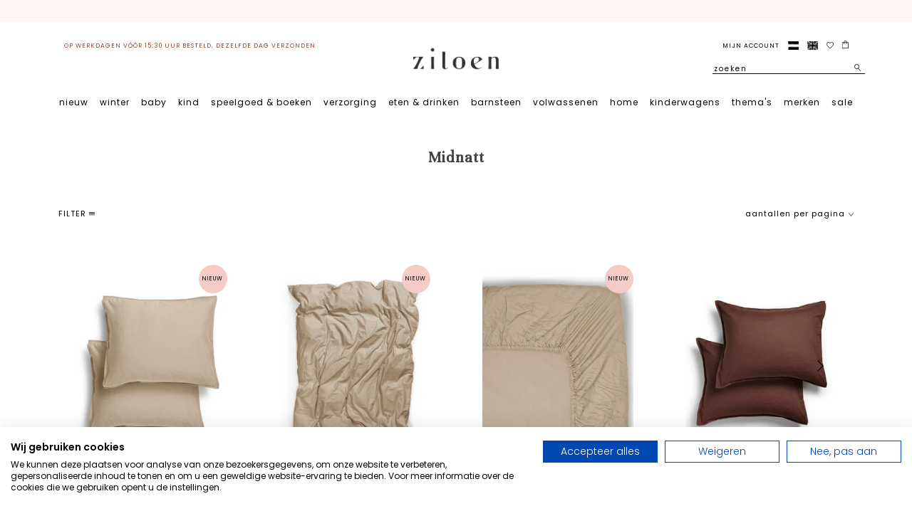

--- FILE ---
content_type: text/html;charset=utf-8
request_url: https://www.ziloen.nl/brands/midnatt/
body_size: 106906
content:
<!DOCTYPE html>
<html lang="nl" class="nl">

  <head>
    <script>
  dataLayer = [];
</script>

<!-- End Google Tag Manager -->
    <meta charset="utf-8"/>
<!-- [START] 'blocks/head.rain' -->
<!--

  (c) 2008-2026 Lightspeed Netherlands B.V.
  http://www.lightspeedhq.com
  Generated: 16-01-2026 @ 15:27:30

-->
<link rel="canonical" href="https://www.ziloen.nl/brands/midnatt/"/>
<link rel="next" href="https://www.ziloen.nl/brands/midnatt/page2.html"/>
<link rel="alternate" href="https://www.ziloen.nl/index.rss" type="application/rss+xml" title="Nieuwe producten"/>
<meta name="robots" content="noodp,noydir"/>
<meta name="google-site-verification" content="7VfjCNSqj_Uh4WsNf7G3ZIuM2mPeng27b9YEOgi5X3o"/>
<meta name="google-site-verification" content="USoHo5EntnXn1aFwBrXG1FiBdhBfPlzVVnTJvwS4n4E"/>
<meta property="og:url" content="https://www.ziloen.nl/brands/midnatt/?source=facebook"/>
<meta property="og:site_name" content="Ziloen"/>
<meta property="og:title" content="Midnatt"/>
<meta property="og:description" content="Wollen kinderkleding &amp; wollen babykleding. ✓ Biologisch &amp; Duurzaam ✓ Vanaf €75,- gratis verzonden ✓ Snel geleverd ✓ Zéér groot assortiment ✓ 9,4 s"/>
<script>
(function(w,d,s,l,i){w[l]=w[l]||[];w[l].push({'gtm.start':
    new Date().getTime(),event:'gtm.js'});var f=d.getElementsByTagName(s)[0],
    j=d.createElement(s),dl=l!='dataLayer'?'&l='+l:'';j.async=true;j.src=
    'https://www.googletagmanager.com/gtm.js?id='+i+dl;f.parentNode.insertBefore(j,f);
    })(window,document,'script','dataLayer','GTM-MXBCJGW');
</script>
<!--[if lt IE 9]>
<script src="https://cdn.webshopapp.com/assets/html5shiv.js?2025-02-20"></script>
<![endif]-->
<!-- [END] 'blocks/head.rain' -->
    <meta property="og:image:secure_url" content="https://cdn.webshopapp.com/shops/271153/themes/153671/assets/opengraphimage.jpg?20260108201110"/>
    <meta property="og:image:type" content="image/jpeg" />
<meta property="og:image:width" content="800" />
<meta property="og:image:height" content="600" />
<meta property="og:image:alt" content="Ziloen" />
    <title>Midnatt - Ziloen</title>

    <meta name="description" content="Wollen kinderkleding &amp; wollen babykleding. ✓ Biologisch &amp; Duurzaam ✓ Vanaf €75,- gratis verzonden ✓ Snel geleverd ✓ Zéér groot assortiment ✓ 9,4 s" />
    <meta name="keywords" content="Midnatt" />
    <meta http-equiv="X-UA-Compatible" content="IE=edge,chrome=1">
    <meta name="viewport" content="width=device-width, initial-scale=1.0">
    <meta name="apple-mobile-web-app-capable" content="yes">
    <meta name="apple-mobile-web-app-status-bar-style" content="black">
    <meta property="fb:app_id" content=""/>
    <meta name="google-site-verification" content="xszGgP5RKxnU7I34xDB3VLjwdTb8CQ0SSAFla3iKfPo" />
      <!--pinterest-->
    <meta name="p:domain_verify" content="6aa680acbbd8b9c28bef59b98755317e"/>
     <!--pinterest-->
    <link rel="shortcut icon" href="https://cdn.webshopapp.com/shops/271153/themes/153671/assets/favicon.ico?20260108201110" type="image/x-icon" />
    <style>

  .wsa-demobar {display:none;}
  /*****************************! normalize.css v8.0.0 | MIT License | github.com/necolas/normalize.css *****************************/

html{line-height:1.15;-webkit-text-size-adjust:100%;font-size:62.5%; overflow-x: hidden;}
body{margin:0;font-size:11px;letter-spacing:1px!important}
h1{font-size:2em;margin:.67em 0}
hr{box-sizing:content-box;height:0;overflow:visible}
pre{font-family:monospace,monospace;font-size:1em}
a{background-color:transparent}
abbr[title]{border-bottom:none;text-decoration:underline;text-decoration:underline dotted}
b,strong{font-weight:bolder}
code,kbd,samp{font-family:monospace,monospace;font-size:1em}
small{font-size:80%}
ul{padding:0;margin:0;}
li{list-style: none;}
sub,sup{font-size:75%;line-height:0;position:relative;vertical-align:baseline}
sub{bottom:-.25em}
sup{top:-.5em}
img{border-style:none}
button,input,optgroup,select,textarea{font-family:inherit;font-size:100%;line-height:1.15;margin:0}
button,input{overflow:visible}
button,select{text-transform:none}
[type=button],[type=reset],[type=submit],button{-webkit-appearance:button}
[type=button]::-moz-focus-inner,[type=reset]::-moz-focus-inner,[type=submit]::-moz-focus-inner,button::-moz-focus-inner{border-style:none;padding:0}
[type=button]:-moz-focusring,[type=reset]:-moz-focusring,[type=submit]:-moz-focusring,button:-moz-focusring{outline:1px dotted ButtonText}
fieldset{padding:.35em .75em .625em}
legend{box-sizing:border-box;color:inherit;display:table;max-width:100%;padding:0;white-space:normal}
progress{vertical-align:baseline}
textarea{overflow:auto}
[type=checkbox],[type=radio]{box-sizing:border-box;padding:0}
[type=number]::-webkit-inner-spin-button,[type=number]::-webkit-outer-spin-button{height:auto}
[type=search]{-webkit-appearance:textfield;outline-offset:-2px}
[type=search]::-webkit-search-decoration{-webkit-appearance:none}
::-webkit-file-upload-button{-webkit-appearance:button;font:inherit}
details{display:block}
summary{display:list-item}
template{display:none}
[hidden]{display:none}
.hidden{display:none}
  a {    text-decoration: none;color:inherit}
/***************************** flex grid
  ======================================================*/
.flex-wrap{-webkit-flex-wrap: wrap;-ms-flex-wrap: wrap;flex-wrap: wrap;}
.container{margin-right:auto;margin-left:auto;padding-right:2rem;padding-left:2rem;box-sizing: border-box}
.flex{box-sizing:border-box;display:-ms-flexbox;display:-webkit-box;display:flex;}
.row{box-sizing:border-box;display:-ms-flexbox;display:-webkit-box;display:flex;-ms-flex:0 1 auto;-webkit-box-flex:0;flex:0 1 auto;-ms-flex-direction:row;-webkit-box-orient:horizontal;-webkit-box-direction:normal;flex-direction:row;-ms-flex-wrap:wrap;flex-wrap:wrap;margin-right:-1rem;margin-left:-1rem}
.row.reverse{-ms-flex-direction:row-reverse;-webkit-box-orient:horizontal;-webkit-box-direction:reverse;flex-direction:row-reverse}
.col { -webkit-box-orient: vertical;-webkit-box-direction: normal;-webkit-flex-direction: column; -ms-flex-direction: column; flex-direction: column;}
.col.reverse{-ms-flex-direction:column-reverse;-webkit-box-orient:vertical;-webkit-box-direction:reverse;flex-direction:column-reverse}
.col-xxs,.col-xxs-1,.col-xxs-10,.col-xxs-11,.col-xxs-12,.col-xxs-2,.col-xxs-3,.col-xxs-4,.col-xxs-5,.col-xxs-6,.col-xxs-7,.col-xxs-8,.col-xxs-9{box-sizing:border-box;-ms-flex:0 0 auto;-webkit-box-flex:0;flex:0 0 auto;padding-right:1rem;padding-left:1rem}
.col-xxs{-webkit-flex-grow:1;-ms-flex-positive:1;-webkit-box-flex:1;flex-grow:1;-ms-flex-preferred-size:0;flex-basis:0;max-width:100%}
.col-xxs-1{-ms-flex-preferred-size:8.333%;flex-basis:8.333%;max-width:8.333%}
.col-xxs-2{-ms-flex-preferred-size:16.667%;flex-basis:16.667%;max-width:16.667%}
.col-xxs-3{-ms-flex-preferred-size:25%;flex-basis:25%;max-width:25%}
.col-xxs-4{-ms-flex-preferred-size:33.333%;flex-basis:33.333%;max-width:33.333%}
.col-xxs-5{-ms-flex-preferred-size:41.667%;flex-basis:41.667%;max-width:41.667%}
.col-xxs-6{-ms-flex-preferred-size:50%;flex-basis:50%;max-width:50%}
.col-xxs-7{-ms-flex-preferred-size:58.333%;flex-basis:58.333%;max-width:58.333%}
.col-xxs-8{-ms-flex-preferred-size:66.667%;flex-basis:66.667%;max-width:66.667%}
.col-xxs-9{-ms-flex-preferred-size:75%;flex-basis:75%;max-width:75%}
.col-xxs-10{-ms-flex-preferred-size:83.333%;flex-basis:83.333%;max-width:83.333%}
.col-xxs-11{-ms-flex-preferred-size:91.667%;flex-basis:91.667%;max-width:91.667%}
.col-xxs-12{-ms-flex-preferred-size:100%;flex-basis:100%;max-width:100%}
.col-xxs-offset-1{margin-left:8.333%}
.col-xxs-offset-2{margin-left:16.667%}
.col-xxs-offset-3{margin-left:25%}
.col-xxs-offset-4{margin-left:33.333%}
.col-xxs-offset-5{margin-left:41.667%}
.col-xxs-offset-6{margin-left:50%}
.col-xxs-offset-7{margin-left:58.333%}
.col-xxs-offset-8{margin-left:66.667%}
.col-xxs-offset-9{margin-left:75%}
.col-xxs-offset-10{margin-left:83.333%}
.col-xxs-offset-11{margin-left:91.667%}
.start-xxs{-ms-flex-pack:start;-webkit-box-pack:start;justify-content:flex-start;text-align:start}
.center-xxs{-ms-flex-pack:center;-webkit-box-pack:center;justify-content:center;text-align:center}
.end-xxs{-ms-flex-pack:end;-webkit-box-pack:end;justify-content:flex-end;text-align:end}
.top-xxs{-ms-flex-align:start;-webkit-box-align:start;align-items:flex-start}
.middle-xxs{-ms-flex-align:center;-webkit-box-align:center;align-items:center}
.bottom-xxs{-ms-flex-align:end;-webkit-box-align:end;align-items:flex-end}
.around-xxs{-ms-flex-pack:distribute;justify-content:space-around}
.between-xxs{-ms-flex-pack:justify;-webkit-box-pack:justify;justify-content:space-between}
.first-xxs{-ms-flex-order:-1;-webkit-box-ordinal-group:0;order:-1}
.last-xxs{-ms-flex-order:1;-webkit-box-ordinal-group:2;order:1}
@media only screen and (max-width:479px){
  .hidden-xxs{display:none!important;}
  .invisible-xxs{visibility:hidden!important;}
}
@media only screen and (min-width:480px){
.col-xs,.col-xs-1,.col-xs-10,.col-xs-11,.col-xs-12,.col-xs-2,.col-xs-3,.col-xs-4,.col-xs-5,.col-xs-6,.col-xs-7,.col-xs-8,.col-xs-9{box-sizing:border-box;-ms-flex:0 0 auto;-webkit-box-flex:0;flex:0 0 auto;padding-right:1rem;padding-left:1rem}
.col-xs{-webkit-flex-grow:1;-ms-flex-positive:1;-webkit-box-flex:1;flex-grow:1;-ms-flex-preferred-size:0;flex-basis:0;max-width:100%}
.col-xs-1{-ms-flex-preferred-size:8.333%;flex-basis:8.333%;max-width:8.333%}
.col-xs-2{-ms-flex-preferred-size:16.667%;flex-basis:16.667%;max-width:16.667%}
.col-xs-3{-ms-flex-preferred-size:25%;flex-basis:25%;max-width:25%}
.col-xs-4{-ms-flex-preferred-size:33.333%;flex-basis:33.333%;max-width:33.333%}
.col-xs-5{-ms-flex-preferred-size:41.667%;flex-basis:41.667%;max-width:41.667%}
.col-xs-6{-ms-flex-preferred-size:50%;flex-basis:50%;max-width:50%}
.col-xs-7{-ms-flex-preferred-size:58.333%;flex-basis:58.333%;max-width:58.333%}
.col-xs-8{-ms-flex-preferred-size:66.667%;flex-basis:66.667%;max-width:66.667%}
.col-xs-9{-ms-flex-preferred-size:75%;flex-basis:75%;max-width:75%}
.col-xs-10{-ms-flex-preferred-size:83.333%;flex-basis:83.333%;max-width:83.333%}
.col-xs-11{-ms-flex-preferred-size:91.667%;flex-basis:91.667%;max-width:91.667%}
.col-xs-12{-ms-flex-preferred-size:100%;flex-basis:100%;max-width:100%}
.col-xs-offset-1{margin-left:8.333%}
.col-xs-offset-2{margin-left:16.667%}
.col-xs-offset-3{margin-left:25%}
.col-xs-offset-4{margin-left:33.333%}
.col-xs-offset-5{margin-left:41.667%}
.col-xs-offset-6{margin-left:50%}
.col-xs-offset-7{margin-left:58.333%}
.col-xs-offset-8{margin-left:66.667%}
.col-xs-offset-9{margin-left:75%}
.col-xs-offset-10{margin-left:83.333%}
.col-xs-offset-11{margin-left:91.667%}
.start-xs{-ms-flex-pack:start;-webkit-box-pack:start;justify-content:flex-start;text-align:start}
.center-xs{-ms-flex-pack:center;-webkit-box-pack:center;justify-content:center;text-align:center}
.end-xs{-ms-flex-pack:end;-webkit-box-pack:end;justify-content:flex-end;text-align:end}
.top-xs{-ms-flex-align:start;-webkit-box-align:start;align-items:flex-start}
.middle-xs{-ms-flex-align:center;-webkit-box-align:center;align-items:center}
.bottom-xs{-ms-flex-align:end;-webkit-box-align:end;align-items:flex-end}
.around-xs{-ms-flex-pack:distribute;justify-content:space-around}
.between-xs{-ms-flex-pack:justify;-webkit-box-pack:justify;justify-content:space-between}
.first-xs{-ms-flex-order:-1;-webkit-box-ordinal-group:0;order:-1}
.last-xs{-ms-flex-order:1;-webkit-box-ordinal-group:2;order:1}
}
@media only screen and (min-width:480px) and (max-width:767px){
  .hidden-xs{display:none!important;}
  .invisible-xs{visibility:hidden!important;}
}
@media only screen and (min-width:768px){
.container{width:748px}
.col-sm,.col-sm-1,.col-sm-10,.col-sm-11,.col-sm-12,.col-sm-2,.col-sm-3,.col-sm-4,.col-sm-5,.col-sm-6,.col-sm-7,.col-sm-8,.col-sm-9{box-sizing:border-box;-ms-flex:0 0 auto;-webkit-box-flex:0;flex:0 0 auto;padding-right:1rem;padding-left:1rem}
.col-sm{-webkit-flex-grow:1;-ms-flex-positive:1;-webkit-box-flex:1;flex-grow:1;-ms-flex-preferred-size:0;flex-basis:0;max-width:100%}
.col-sm-1{-ms-flex-preferred-size:8.333%;flex-basis:8.333%;max-width:8.333%}
.col-sm-2{-ms-flex-preferred-size:16.667%;flex-basis:16.667%;max-width:16.667%}
.col-sm-3{-ms-flex-preferred-size:25%;flex-basis:25%;max-width:25%}
.col-sm-4{-ms-flex-preferred-size:33.333%;flex-basis:33.333%;max-width:33.333%}
.col-sm-5{-ms-flex-preferred-size:41.667%;flex-basis:41.667%;max-width:41.667%}
.col-sm-6{-ms-flex-preferred-size:50%;flex-basis:50%;max-width:50%}
.col-sm-7{-ms-flex-preferred-size:58.333%;flex-basis:58.333%;max-width:58.333%}
.col-sm-8{-ms-flex-preferred-size:66.667%;flex-basis:66.667%;max-width:66.667%}
.col-sm-9{-ms-flex-preferred-size:75%;flex-basis:75%;max-width:75%}
.col-sm-10{-ms-flex-preferred-size:83.333%;flex-basis:83.333%;max-width:83.333%}
.col-sm-11{-ms-flex-preferred-size:91.667%;flex-basis:91.667%;max-width:91.667%}
.col-sm-12{-ms-flex-preferred-size:100%;flex-basis:100%;max-width:100%}
.col-sm-offset-1{margin-left:8.333%}
.col-sm-offset-2{margin-left:16.667%}
.col-sm-offset-3{margin-left:25%}
.col-sm-offset-4{margin-left:33.333%}
.col-sm-offset-5{margin-left:41.667%}
.col-sm-offset-6{margin-left:50%}
.col-sm-offset-7{margin-left:58.333%}
.col-sm-offset-8{margin-left:66.667%}
.col-sm-offset-9{margin-left:75%}
.col-sm-offset-10{margin-left:83.333%}
.col-sm-offset-11{margin-left:91.667%}
.start-sm{-ms-flex-pack:start;-webkit-box-pack:start;justify-content:flex-start;text-align:start}
.center-sm{-ms-flex-pack:center;-webkit-box-pack:center;justify-content:center;text-align:center}
.end-sm{-ms-flex-pack:end;-webkit-box-pack:end;justify-content:flex-end;text-align:end}
.top-sm{-ms-flex-align:start;-webkit-box-align:start;align-items:flex-start}
.middle-sm{-ms-flex-align:center;-webkit-box-align:center;align-items:center}
.bottom-sm{-ms-flex-align:end;-webkit-box-align:end;align-items:flex-end}
.around-sm{-ms-flex-pack:distribute;justify-content:space-around}
.between-sm{-ms-flex-pack:justify;-webkit-box-pack:justify;justify-content:space-between}
.first-sm{-ms-flex-order:-1;-webkit-box-ordinal-group:0;order:-1}
.last-sm{-ms-flex-order:1;-webkit-box-ordinal-group:2;order:1}
}
@media only screen and (min-width:768px) and (max-width:991px){
  .hidden-sm{display:none!important;}
  .invisible-sm{visibility:hidden!important;}
}
@media only screen and (min-width:992px){
.container{width:972px}
.col-md,.col-md-1,.col-md-10,.col-md-11,.col-md-12,.col-md-2,.col-md-3,.col-md-4,.col-md-5,.col-md-6,.col-md-7,.col-md-8,.col-md-9{box-sizing:border-box;-ms-flex:0 0 auto;-webkit-box-flex:0;flex:0 0 auto;padding-right:1rem;padding-left:1rem}
.col-md{-webkit-flex-grow:1;-ms-flex-positive:1;-webkit-box-flex:1;flex-grow:1;-ms-flex-preferred-size:0;flex-basis:0;max-width:100%}
.col-md-1{-ms-flex-preferred-size:8.333%;flex-basis:8.333%;max-width:8.333%}
.col-md-2{-ms-flex-preferred-size:16.667%;flex-basis:16.667%;max-width:16.667%}
.col-md-3{-ms-flex-preferred-size:25%;flex-basis:25%;max-width:25%}
.col-md-4{-ms-flex-preferred-size:33.333%;flex-basis:33.333%;max-width:33.333%}
.col-md-5{-ms-flex-preferred-size:41.667%;flex-basis:41.667%;max-width:41.667%}
.col-md-6{-ms-flex-preferred-size:50%;flex-basis:50%;max-width:50%}
.col-md-7{-ms-flex-preferred-size:58.333%;flex-basis:58.333%;max-width:58.333%}
.col-md-8{-ms-flex-preferred-size:66.667%;flex-basis:66.667%;max-width:66.667%}
.col-md-9{-ms-flex-preferred-size:75%;flex-basis:75%;max-width:75%}
.col-md-10{-ms-flex-preferred-size:83.333%;flex-basis:83.333%;max-width:83.333%}
.col-md-11{-ms-flex-preferred-size:91.667%;flex-basis:91.667%;max-width:91.667%}
.col-md-12{-ms-flex-preferred-size:100%;flex-basis:100%;max-width:100%}
.col-md-offset-1{margin-left:8.333%}
.col-md-offset-2{margin-left:16.667%}
.col-md-offset-3{margin-left:25%}
.col-md-offset-4{margin-left:33.333%}
.col-md-offset-5{margin-left:41.667%}
.col-md-offset-6{margin-left:50%}
.col-md-offset-7{margin-left:58.333%}
.col-md-offset-8{margin-left:66.667%}
.col-md-offset-9{margin-left:75%}
.col-md-offset-10{margin-left:83.333%}
.col-md-offset-11{margin-left:91.667%}
.start-md{-ms-flex-pack:start;-webkit-box-pack:start;justify-content:flex-start;text-align:start}
.center-md{-ms-flex-pack:center;-webkit-box-pack:center;justify-content:center;text-align:center}
.end-md{-ms-flex-pack:end;-webkit-box-pack:end;justify-content:flex-end;text-align:end}
.top-md{-ms-flex-align:start;-webkit-box-align:start;align-items:flex-start}
.middle-md{-ms-flex-align:center;-webkit-box-align:center;align-items:center}
.bottom-md{-ms-flex-align:end;-webkit-box-align:end;align-items:flex-end}
.around-md{-ms-flex-pack:distribute;justify-content:space-around}
.between-md{-ms-flex-pack:justify;-webkit-box-pack:justify;justify-content:space-between}
.first-md{-ms-flex-order:-1;-webkit-box-ordinal-group:0;order:-1}
.last-md{-ms-flex-order:1;-webkit-box-ordinal-group:2;order:1}
}
  @media only screen and (min-width:992px) and (max-width:1199px){
  .hidden-md{display:none!important;}
  .invisible-md{visibility:hidden!important;}
}
@media only screen and (min-width:1200px){
.container{width:1180px}
.col-lg,.col-lg-1,.col-lg-10,.col-lg-11,.col-lg-12,.col-lg-2,.col-lg-3,.col-lg-4,.col-lg-5,.col-lg-6,.col-lg-7,.col-lg-8,.col-lg-9{box-sizing:border-box;-ms-flex:0 0 auto;-webkit-box-flex:0;flex:0 0 auto;padding-right:1rem;padding-left:1rem}
.col-lg{-webkit-flex-grow:1;-ms-flex-positive:1;-webkit-box-flex:1;flex-grow:1;-ms-flex-preferred-size:0;flex-basis:0;max-width:100%}
.col-lg-1{-ms-flex-preferred-size:8.333%;flex-basis:8.333%;max-width:8.333%}
.col-lg-2{-ms-flex-preferred-size:16.667%;flex-basis:16.667%;max-width:16.667%}
.col-lg-3{-ms-flex-preferred-size:25%;flex-basis:25%;max-width:25%}
.col-lg-4{-ms-flex-preferred-size:33.333%;flex-basis:33.333%;max-width:33.333%}
.col-lg-5{-ms-flex-preferred-size:41.667%;flex-basis:41.667%;max-width:41.667%}
.col-lg-6{-ms-flex-preferred-size:50%;flex-basis:50%;max-width:50%}
.col-lg-7{-ms-flex-preferred-size:58.333%;flex-basis:58.333%;max-width:58.333%}
.col-lg-8{-ms-flex-preferred-size:66.667%;flex-basis:66.667%;max-width:66.667%}
.col-lg-9{-ms-flex-preferred-size:75%;flex-basis:75%;max-width:75%}
.col-lg-10{-ms-flex-preferred-size:83.333%;flex-basis:83.333%;max-width:83.333%}
.col-lg-11{-ms-flex-preferred-size:91.667%;flex-basis:91.667%;max-width:91.667%}
.col-lg-12{-ms-flex-preferred-size:100%;flex-basis:100%;max-width:100%}
.col-lg-offset-1{margin-left:8.333%}
.col-lg-offset-2{margin-left:16.667%}
.col-lg-offset-3{margin-left:25%}
.col-lg-offset-4{margin-left:33.333%}
.col-lg-offset-5{margin-left:41.667%}
.col-lg-offset-6{margin-left:50%}
.col-lg-offset-7{margin-left:58.333%}
.col-lg-offset-8{margin-left:66.667%}
.col-lg-offset-9{margin-left:75%}
.col-lg-offset-10{margin-left:83.333%}
.col-lg-offset-11{margin-left:91.667%}
.start-lg{-ms-flex-pack:start;-webkit-box-pack:start;justify-content:flex-start;text-align:start}
.center-lg{-ms-flex-pack:center;-webkit-box-pack:center;justify-content:center;text-align:center}
.end-lg{-ms-flex-pack:end;-webkit-box-pack:end;justify-content:flex-end;text-align:end}
.top-lg{-ms-flex-align:start;-webkit-box-align:start;align-items:flex-start}
.middle-lg{-ms-flex-align:center;-webkit-box-align:center;align-items:center}
.bottom-lg{-ms-flex-align:end;-webkit-box-align:end;align-items:flex-end}
.around-lg{-ms-flex-pack:distribute;justify-content:space-around}
.between-lg{-ms-flex-pack:justify;-webkit-box-pack:justify;justify-content:space-between}
.first-lg{-ms-flex-order:-1;-webkit-box-ordinal-group:0;order:-1}
.last-lg{-ms-flex-order:1;-webkit-box-ordinal-group:2;order:1}
}
@media only screen and (min-width:1200px) and (max-width:1599px){
  .hidden-lg{display:none!important;}
  .invisible-lg{visibility:hidden!important;}
}
@media only screen and (min-width:1600px){
.container{width:1580px}
.col-xl,.col-xl-1,.col-xl-10,.col-xl-11,.col-xl-12,.col-xl-2,.col-xl-3,.col-xl-4,.col-xl-5,.col-xl-6,.col-xl-7,.col-xl-8,.col-xl-9{box-sizing:border-box;-ms-flex:0 0 auto;-webkit-box-flex:0;flex:0 0 auto;padding-right:1rem;padding-left:1rem}
.col-xl{-webkit-flex-grow:1;-ms-flex-positive:1;-webkit-box-flex:1;flex-grow:1;-ms-flex-preferred-size:0;flex-basis:0;max-width:100%}
.col-xl-1{-ms-flex-preferred-size:8.333%;flex-basis:8.333%;max-width:8.333%}
.col-xl-2{-ms-flex-preferred-size:16.667%;flex-basis:16.667%;max-width:16.667%}
.col-xl-3{-ms-flex-preferred-size:25%;flex-basis:25%;max-width:25%}
.col-xl-4{-ms-flex-preferred-size:33.333%;flex-basis:33.333%;max-width:33.333%}
.col-xl-5{-ms-flex-preferred-size:41.667%;flex-basis:41.667%;max-width:41.667%}
.col-xl-6{-ms-flex-preferred-size:50%;flex-basis:50%;max-width:50%}
.col-xl-7{-ms-flex-preferred-size:58.333%;flex-basis:58.333%;max-width:58.333%}
.col-xl-8{-ms-flex-preferred-size:66.667%;flex-basis:66.667%;max-width:66.667%}
.col-xl-9{-ms-flex-preferred-size:75%;flex-basis:75%;max-width:75%}
.col-xl-10{-ms-flex-preferred-size:83.333%;flex-basis:83.333%;max-width:83.333%}
.col-xl-11{-ms-flex-preferred-size:91.667%;flex-basis:91.667%;max-width:91.667%}
.col-xl-12{-ms-flex-preferred-size:100%;flex-basis:100%;max-width:100%}
.col-xl-offset-1{margin-left:8.333%}
.col-xl-offset-2{margin-left:16.667%}
.col-xl-offset-3{margin-left:25%}
.col-xl-offset-4{margin-left:33.333%}
.col-xl-offset-5{margin-left:41.667%}
.col-xl-offset-6{margin-left:50%}
.col-xl-offset-7{margin-left:58.333%}
.col-xl-offset-8{margin-left:66.667%}
.col-xl-offset-9{margin-left:75%}
.col-xl-offset-10{margin-left:83.333%}
.col-xl-offset-11{margin-left:91.667%}
.start-xl{-ms-flex-pack:start;-webkit-box-pack:start;justify-content:flex-start;text-align:start}
.center-xl{-ms-flex-pack:center;-webkit-box-pack:center;justify-content:center;text-align:center}
.end-xl{-ms-flex-pack:end;-webkit-box-pack:end;justify-content:flex-end;text-align:end}
.top-xl{-ms-flex-align:start;-webkit-box-align:start;align-items:flex-start}
.middle-xl{-ms-flex-align:center;-webkit-box-align:center;align-items:center}
.bottom-xl{-ms-flex-align:end;-webkit-box-align:end;align-items:flex-end}
.around-xl{-ms-flex-pack:distribute;justify-content:space-around}
.between-xl{-ms-flex-pack:justify;-webkit-box-pack:justify;justify-content:space-between}
.first-xl{-ms-flex-order:-1;-webkit-box-ordinal-group:0;order:-1}
.last-xl{-ms-flex-order:1;-webkit-box-ordinal-group:2;order:1}
.hidden-xl{display:none!important;}
  .invisible-xl{visibility:hidden!important;}
} 
</style>		<style>
/***************************** General
================================================== */
  .preorder-label,.free-label,.bookofmonth-label{
    display:none;
  }
  .bookofmonthcol .bookofmonth-label,
  .bookofmonth .bookofmonth-label,
  .preorder .preorder-label,
  .freesale .free-label {
    display: flex;
    position: absolute;
    z-index: 5;
    bottom: 15%;
    transform: translate(4px, 14px);
    color: #763f3b;
    background-color: #fdf5f4;
    width: 10em;
    /* height: 6em; */
    padding: .5em 0;
    font-size: .9em;
    justify-content: center;
    border-radius: 0;
    line-height: 1.2em;
    align-items: center;
}
  
  .bookofmonthcol .bookofmonth-label,
  .bookofmonth .bookofmonth-label {
    width: 13em;
}
  html{background-color:#fff;}
body {font-family: "Poppins", Helvetica, sans-serif;background: #ffffff  no-repeat scroll top center;letter-spacing:0.75px;}
h1, h2, h3, h4, h5, h6, .gui-page-title {font-family: "Poppins", Helvetica, sans-serif;}
    body>.wrapper {
    min-height: 50Vh;
}
  .gui-button-facebook{display:none!important}
  .gui-messages .gui-info,.showmessage .gui-messages ul,.showmessage .messages ul{border-color:#fdf5f4;background-color: #fdf5f4;color:#000;}
/***************************** Colors
================================================== */
/***************************** Highlight color *****************************/
a,a:visited,a:hover, a:focus,nav.desktop .item.active .itemLink,nav .glyphicon-remove,.sidebar .item .itemLink.active, .sidebar .item .itemLink.active:hover,
.sidebar .item .subitemLink.active, .sidebar .item .subitemLink.active:hover,footer .social-media .symbol:hover,.products .product .image-wrap .cart,.products .product .image-wrap .sell,.sidebar .item .active, .sidebar .item .active:hover,.slider-prev:hover span, .slider-next:hover span,.hightlight-color {  color: #000000;}
.hightlight-color {  color: #000000 !important;}
/* Highlight border-color */
input[type="text"]:focus,input[type="password"]:focus,input[type="email"]:focus,textarea:focus,.products .product .image-wrap .cart,.products .product .image-wrap .sell,.slider-pagination a,.border-highlight-color {  border-color: #000000;}
/* Highlight background-color */
a.btn,button,input[type="submit"],input[type="reset"],input[type="button"],.navigation .burger.open li,.slider-pagination a.active,.background-highlight-color {  background-color: #000000;}
/* Button color */
a.btn, a.btn span {  color: #000000;}
/* Footer background color */
.background-footer-color {  background-color: #fdf5f4;}
/* Body background-color
================================================== */
 body,.slider-pagination a {  background-color:#ffffff;    line-height: 2em;}

/* Ligtgrey background-color */
#collection-filter-price .ui-slider-handle {  background-color: #FEFEFE;}
.slider img, .products .product .image-wrap img, .categories .category img, .zoombox .images a img, .zoombox .thumbs a img {  background-color: #F7F7F7;}

/* Lightborder */
.sort,.sidebar .item,.pager ul li a,.product-info .product-option,.product-info .product-price,.product-tabs,.tabs ul li a,.product-actions,hr,input[type="text"],input[type="password"],input[type="email"],textarea,select,.headline .slider,.brands .slider li,.hallmarks .slider li,.categories .category,.products .product .image-wrap img,.products .product .info,#collection-filter-price,#collection-filter-price .ui-slider-range,#collection-filter-price .ui-slider-handle,.pager ul,.zoombox .images,.zoombox .thumbs a,.product-info .product-price .cart .change,.tabsPages .page.reviews .review {  border-color: #EAEAEA;}
/***************************** Body color
================================================== */
/***************************** general color *****************************/
body,.products .product .info .title,.product-info .product-price .cart .change a {  color: #414141;}
/***************************** lighter color *****************************/
small,.breadcrumbs, .breadcrumbs a,.products .product .info .old-price,.sidebar,.sidebar .item .itemLink, .sidebar .item .subitemLink,.pager,.pager ul li a,.product-info .product-price .old-price,.product-actions .tags-actions,.product-actions .tags-actions .actions a,.tabs ul li a,.modes a,label,legend,label span,.tabsPages .page.reviews .bottom,.product-actions .tags-actions {  color: #505050;}
/***************************** darker color *****************************/
.breadcrumbs a:hover,.sidebar .item .itemLink:hover, .sidebar .item .subitemLink:hover,.pager ul li a:hover,.product-actions .tags-actions .actions a:hover,.product-info .product-price .cart .change a:hover {  color: #3B3B3B;}
/***************************** Element color
================================================== */
div.gui-col3-equal-col1.gui-div-cart-related{display:none}
  @media (max-width: 480px){
  form#gui-form-cart+.gui-spacer {
    display: none;
    }
  }
</style><style>
  h2.CTAheader{
    text-transform:lowercase;
    font-weight:bold;
    line-height:1.4em;
    letter-spacing:1px;	
    font-size:36px;
  }
  html body.preload div.sooqrSearchContainer.sooqrSearchContainer-120012-1 div.sooqrSearchResultsContainer div.sooqrSearchResults div.sqr-results div.sqr-resultItem div.sqr-description em, 

  html body.preload .sqr-resultItem h3 a{
    text-transform:uppercase;
    color:#747474!important;
}
html body.preload   .sqr-resultItem .sqr-description {
  
}
    #filters-section.show a.filter-select::after {
    content: "close";
    position: absolute;
    left: 0;
    background-color:#fff;
}
html {
  --scrollbarBG: #eee;
  --thumbBG: #90A4AE;
}
body.indexpage>.wrapper {
    margin-top: 143px;
}
  img.account-img {
  display:none
  }
    @media (max-width: 768px){
      .fullwidthCTA.CTAmiddleleft {
    top: 40%;
    left: 50vw;
    transform: translate(-40vw,-50%);
}
      body{top:0;overflow:hidden}
      .indexpage header{
      top:0;
      }
      a.itemLink *, a.subitemLink>* {
    pointer-events: none;
}
      .topm1 .topnav img.account-img {
    top: 46px;
}
      .topm1 .navigation {
    max-height: 70px;
      }
header.topm1 nav.nonbounce.vertical {
    position: absolute;
    top: 0;

    z-index: 0;

}
body.indexpage>.topm1 ~ .wrapper {
    margin-top: 95px;
}
      a.my-account {
    font-size: 8.5px;
}
      img.account-img {
        display:block;
    position: absolute;
    width: 19px;
    right: 0;
    transform: translateX(calc( 100vw - 65px));
}
      .topnav::before {
    content: "";
    display: block;
    position: absolute;
    width: 80vw;
    height: 100%;
    pointer-events: none;
    background-color: #fdf5f4;
    left: -80vw;
}
 body>header      .searchblock::before{display:none;}
    span.sqr-closeButton{display:none!important}
body>header nav.nonbounce.vertical {
    -webkit-transform: translateY(0);
        -ms-transform: translateY(0);
            transform: translateY(0)!;
}
body>header .block2 {
    margin-top: 0;
    POSITION: relative;
    -webkit-transform: translate(0, -10px);
    -ms-transform: translate(0, -10px);
    transform: translate(0, -10px);
    z-index: 2;
    visibility: hidden;
    opacity: 0;
    -webkit-transition: all .2s ease-in-out;
    -o-transition: all .2s ease-in-out;
    transition: all .2s ease-in-out;
}
body>header .block2.show {
    visibility: visible;
    opacity: 1;
}

body>header #formSearch {
    display: -webkit-box;
    display: -webkit-flex;
    display: -ms-flexbox;
    display: flex;
    -webkit-box-orient: horizontal;
    -webkit-box-direction: reverse;
    -webkit-flex-direction: row-reverse;
        -ms-flex-direction: row-reverse;
            flex-direction: row-reverse;
    background-color: #eee;
    padding: 1em;
    border-radius: 1em;
}
body>header .searchblock {
    border: 0px solid #aaa;
    background-color: #fff;
    position: absolute;
    width: 43em;
    height: 7em;
    z-index: 1;
    top: 50%;
    left: 50%;
    display: -webkit-box;
    display: -webkit-flex;
    display: -ms-flexbox;
    display: flex;
    -webkit-box-align: center;
    -webkit-align-items: center;
        -ms-flex-align: center;
            align-items: center;
    -webkit-transform: translate(-50%, -50%);
        -ms-transform: translate(-50%, -50%);
            transform: translate(-50%, -50%);
    border-radius: 6px;
bottom:unset;    
display: flex;
    -webkit-box-pack: start;
    -webkit-justify-content: flex-start;
        -ms-flex-pack: start;
            justify-content: flex-start;
    align-items: center;
    -webkit-box-orient: horizontal;
    -webkit-box-direction: reverse;
    -webkit-flex-direction: row-reverse;
        -ms-flex-direction: row-reverse;
            flex-direction: row-reverse;
      width: 100%;
}
body>header .search-icon {
    position: absolute;
    bottom: 0;
    left: 1em;
    right: unset;
    font-size: 2em;
    color: #000;
    padding-top: 21px;
}
body>header form#formSearch {
    margin: 1em;
}
body>header #formSearch input {

    border-bottom-width: 0px;
 border-width: 0!important;
    outline-width: 0!important;
}
      body>header #formSearch input:focus {
        outline:none!important;
      }
body>header .search-close::before {
    content: "cancel";
    color: #aaaa;
    font-size: 12px;
}
body>header .search-close {
    position: static;
    top: 1em;
    right: 1em;
    font-size: 2em;
    color: #fff;
    display: block;
    margin-left: .4em;
}
body>header .search-icon {
    position: static;
    bottom: 0;
    left: 1em;
    right: unset;
    font-size: 2em;
    color: #000;
    padding-top: 0;
    display: -webkit-box;
    display: -webkit-flex;
    display: -ms-flexbox;
    display: flex;
    -webkit-box-align: center;
    -webkit-align-items: center;
        -ms-flex-align: center;
            align-items: center;
}
body>header li.searchmob a>svg {
    width: 25px;
    height: 24px;
}
body>header li.searchmob a {
    position: absolute;
    top: 26px;
    right: 1px;
}
  body.indexpage>.wrapper {
    margin-top: 70px;
}
  }
/***************************** header *****************************/
  body{margin-top:0!important}
  .wsa-cookielaw{
   top:100%!important;
      transform:translateY(-100%)!important;
  }
  header{font-size:12px;line-height:1.375em;z-index:100;position:relative;padding:0;border-bottom: 0px solid;}
header,header a,nav.desktop ul a, nav.desktop ul a:visited,nav.desktop .item .itemLink,nav.desktop .subnav .subitem .subitemLink:hover {  color: #414141;}
.solidheader header,.solidheader .navigation {    background-color: #ffffff;}
  header,.navigation {    background-color:transparent;}
  header {-webkit-transition:background-color .3s ease-in-out;-o-transition:background-color .3s ease-in-out;transition:background-color .3s ease-in-out}
  .scroll header{ background-color:#fff}
  .indexpage.scroll header{ background-color:transparent}
  .navigation {padding-top:6px;padding-bottom:12px;position:relative;}
header a{text-decoration: none;text-transform:uppercase}
  .navigation a{text-decoration: none;text-transform:lowercase}
header,header input[type="text"],nav.desktop .subnav .subitem,nav.desktop .item.hover .itemLink,nav.desktop .subnav {  border-color: #EAEAEA;}
.top-navigator .logo{-webkit-box-flex:1;-webkit-flex:1 1 auto;-ms-flex:1 1 auto;flex:1 1 auto;text-align:left;}
.top-navigator .logo img{max-width:50vw;width:55px}
.top-navigator .right{text-align: right}
.top-navigator>.right,.top-navigator>.burger{-webkit-box-flex:1;-webkit-flex:1 1 20%;-ms-flex:1 1 20%;flex:1 1 20%;min-height: 1em;}
.top-navigator{-webkit-align-self:stretch;-ms-flex-item-align:stretch;-ms-grid-row-align:stretch;align-self:stretch;-webkit-box-pack:justify;-webkit-justify-content:space-between;-ms-flex-pack:justify;justify-content:center;-webkit-box-align:center;-webkit-align-items:center;-ms-flex-align:center;align-items:center}
  ul.burger {margin: 0;left: 1em;padding-left:0;padding-right:1em;min-height:1em}
  .top-navigator a.my-account,.top-navigator a.cart{font-size:6.5px;color:inherit}
  .languages_currencies{display:-webkit-box;display:-webkit-flex;display:-ms-flexbox;display:flex;-webkit-box-flex: 1;
    -webkit-flex: 1 1 auto;
    -ms-flex: 1 1 auto;
    flex: 1 1 auto;}
.languages_currencies .languages{-webkit-box-flex:0;-webkit-flex:0 0 2em;-ms-flex:0 0 2em;flex:0 0 2em;height:2em;position:relative;z-index:1;}
.languages_currencies .currencies{-webkit-box-flex:0;-webkit-flex:0 0 3em;-ms-flex:0 0 3em;flex:0 0 3em;height:2em;position:relative;z-index:1;}
.languages_currencies .selector{background-color: transparent;max-height:2em;overflow:hidden;-webkit-transition:all .3s ease-in-out;-o-transition:all .3s ease-in-out;transition:all .3s ease-in-out;padding: 0 2px;border: 1px solid transparent;}
  .languages_currencies>.currencies:hover> .selector{max-height:40em; border-color:initial}
     header .langtext{display:none;}
  /* blog header fix 02/03/17 */
.gui-blog-article header { background: none; }
nav.desktop .item.sub.hover .itemLink,nav.desktop .item.hover .itemLink,nav.desktop .subnav .subitem {  background-color: #FEFEFE;}
header nav a.itemLink,header nav a.itemLink:visited,header nav a.itemLink:active,header nav a.itemLink:hover{color: #000000;font-weight: normal}
  @media (min-width: 768px){
    .navigation>.container {
    width: auto;
}
    li.item.sub.cat12543611 ul.subnav>.subitem,
li.item.sub.cat12525209 ul.subnav>.subitem, li.item.sub.cat11726597 ul.subnav>.subitem {
    min-height: UNSET;min-width:19em;
}

  .indexpage header nav a.itemLink, .indexpage header nav a.itemLink:visited, .indexpage header nav a.itemLink:active, .indexpage header nav a.itemLink:hover{color:#000;}
nav.desktop .subnav .subitem .subitemLink:hover {  background-color: #F7F7F7;}  
  li.item.active>a, li.item.active>a:hover, .menu:hover>.item:hover>a.itemLink, .menu:hover>.item.active:hover>a.itemLink{
    font-weight: bold;
}
    li.item.active>a:hover span::after, .menu:hover>.item:hover>a.itemLink span::after, .menu:hover>.item.active:hover>a.itemLink span::after{
       content:"";position:absolute;height:1.5px;width:100%;width:calc( 100% - 2px );background-color:#000;display:block;
       left: 50%;
           margin-left: -1px;
    -webkit-transform: translate(-50%,5px);
        -ms-transform: translate(-50%,5px);
            transform: translate(-50%,5px);
      top:1.5em;
  }
  }
  .header-usp:last-child{margin-bottom:0;padding: 40px 2rem 20px;  margin: 0 auto;}
  header{background-color:transparent;}
  body:not(.indexpage):not(.scroll) header{background-color:#fff}
 .menu:hover>.item.active>a.itemLink {
    font-weight: normal;
}
  .indexpage .sendusp{}
  /************Top message ************/
  .topmessagewrap{padding: 15px 1em;position:relative;top:-34px;width:100vw;text-align:center;background-color:#fdf5f4;color:#000000;font-size:8.5px;}
  .topmessagewrap p,.topmessagewrap p a,.topmessagewrap{margin: 0;text-decoration:none;background-color:#fdf5f4;color:#000000;    box-sizing: border-box;text-transform: unset;}
    body>.wrapper{
       padding-top: 38px;
}
  /***************************** Topbar *****************************/
  form#formSearch {
    font-size: 10px;
}
.topnav {  background-color: transparent ;position:relative;z-index:2}
.topnav .top-usp.hasusp {font-family: "Poppins", Helvetica, sans-serif;}
.topnav, .topnav a {  color: #000000;}
.topnav {  border-color: #E5E5E5;padding:0;}
    .indexpage .topnav {  background-color:transparent;border-color:transparent }
.topnav .container>div a{text-decoration: none;      margin-right: 12px;}
  .topnav .container>div :not(.selector)>a:last-of-type{margin-right:0;}
.topnav .container>div {-webkit-box-flex: 1;-webkit-flex: 1 1 auto;-ms-flex: 1 1 auto;flex: 1 1 auto;}
.topnav .container .right {text-align:right; margin-right: 2rem;}
.topnav .container .left {margin-left: auto;text-align:left}  
.topnav .container .top-usp.hasusp {text-align:left;margin:auto;}
  .topnav .right.topnav-block{    max-width: 200px;}
  .sendusp {color:#95482F;-webkit-transform: translateY(-8px);-ms-transform: translateY(-8px);transform: translateY(-8px);}
  .sendusp a{color:#95482F;cursor:pointer;}
  .block1 {-webkit-transform: translateY(-8px);-ms-transform: translateY(-8px);transform: translateY(-8px);position: relative;z-index:2}
  .block2 {
    margin-top: 10px;
}
.cart-products{position:absolute;z-index:10;right:0;padding:0;top:19px;-webkit-transform:scale(0);-ms-transform:scale(0);transform:scale(0);width:100%;background-color:#fff;padding:0 8px}
.cart-products::before{content:"";display:block;height:12px;margin-top:-20px}
.cart.hover+.cart-products,.cart-products:hover,.cart:hover+.cart-products{-webkit-transform:scale(1);-ms-transform:scale(1);transform:scale(1)}
  .cart-products  .cart-header{background-color:#FDF5F4;text-align:center;font-weight:600;padding:8px 0;margin:0 -8px;}
  .cart-products h3{margin:0;font-size: 10px; font-weight: 500; text-transform: lowercase}
  .cart-products .size{font-size: 6pt;}
   .cart-products .brand   {display:-webkit-box;display:-webkit-flex;display:-ms-flexbox;display:flex;font-size: 8px;}
    .cart-products .brand a{margin-left:auto}
   .cart-products .brand a img{width:5px}
  .cart-products .quantityprice{font-size:6pt;    display: -webkit-box;    display: -webkit-flex;    display: -ms-flexbox;    display: flex;}
  .cart-products .quantity{}
  .cart-products .price{font-weight:600;margin-left:auto;}
  .cart-products .total{font-weight:600;display:-webkit-box;display:-webkit-flex;display:-ms-flexbox;display:flex;    text-transform: uppercase;}
  .cart-products .totalprice{margin-left:auto;}
  .tocart a.cart {
    background-color: #D9B0A3;
    border-width: 0;
}

   .cart-products  .tocart{text-align:center;margin-bottom:10px;}
.cart-product{display:-webkit-box;display:-webkit-flex;display:-ms-flexbox;display:flex;margin-bottom:.5em;background-color:#fff;padding:8px 0 4px;border-bottom: 1px solid #aaa}
.cart-product>div:last-child{text-align: left;padding-left:4px;    line-height: 1.7em;width:100%}
.vertical.logo{display:-webkit-box;display:-webkit-flex;display:-ms-flexbox;display:flex}
  .logo {
    position: absolute;
    left: 50%;
    top:50%;
    transform: translate(-50%,-50%);
    max-width: 120px;
}
  .search-icon>img,
.cart>img{width:9px}
  .wishlist>img{width:10px}
   .search-icon>img, .cart>img, .wishlist>img{-webkit-transform:translateY(1px);-ms-transform:translateY(1px);transform:translateY(1px);}
  .logo a{display:block}
.logo img{max-width:100%}
  a.my-account {min-width: 11em;}
  .topnav{ font-size: 8.5px; }
  .topnav>.container>.container{height:43px}
span.cartitems{position:absolute;background-color:#f5cbc8;width:15px;height:15px;text-align:center;line-height:1em;border-radius:100%;-webkit-transform:translate(-3px,-10px);-ms-transform:translate(-3px,-10px);transform:translate(-3px,-10px);bottom:3px;margin-left:5px;padding-left:2px;-webkit-box-sizing:border-box;box-sizing:border-box;display:-webkit-box;display:-webkit-flex;display:-ms-flexbox;display:flex;-webkit-box-pack:center;-webkit-justify-content:center;-ms-flex-pack:center;justify-content:center;-webkit-box-align:center;-webkit-align-items:center;-ms-flex-align:center;align-items:center}
  #formSearch input,.emailinput input{letter-spacing:2px;}
  #formSearch input:focus,.emailinput input:focus{border-width:0;    outline-width: 0;}
  #formSearch input:focus{ border-bottom-width:1px}
 /*****************************menu*****************************************/
li:hover~li.end::after{
content:"";
display:block;
width:100%;
min-height:15vh;
position:fixed;
bottom:0;
  top:inherit;
left:0;

}
.itemLink{padding:0 8px}
  .subnavigation{background-color:#f7f7f7;}
ul.subnav{background-color:transparent;color:inherit}
ul.subnav a.subitemLink,ul.subnav a.itemLink{color: inherit; text-transform: lowercase;}
header nav ul.subnav a.itemLink, header nav ul.subnav a.itemLink:visited, header nav ul.subnav a.itemLink:active, header nav ul.subnav a.itemLink:hover{color: inherit;}
.item>.subnavigation{-webkit-transform:scale(0);-ms-transform:scale(0);transform:scale(0);padding:1em 10%;position:absolute;top:100%;left:0;right:0;min-height: 25.5em;    height: calc( 100vh - 124px );}
.item:hover>.subnavigation,.item:active>.subnavigation{-webkit-transform:scale(1);-ms-transform:scale(1);transform:scale(1)}
.item:hover>.subnavigation::before,  .item:active>.subnavigation::before { content: "";position: absolute;display: block;height: 3em; margin-top: -2.2em;width:100%; left:0; right:0;}
  .subnavigation{display:-webkit-box;display:-webkit-flex;display:-ms-flexbox;display:flex;-webkit-box-pack:justify;-webkit-justify-content:space-between;-ms-flex-pack:justify;justify-content:space-between}
.item>.subnavigation>ul.subnav{-webkit-box-flex:1;-webkit-flex:1 1 auto;-ms-flex:1 1 auto;flex:1 1 auto;-webkit-box-orient:vertical;-webkit-box-direction:normal;-webkit-flex-direction:column;-ms-flex-direction:column;flex-direction:column;max-height:28em;-webkit-box-align: center;-webkit-align-items: center;-ms-flex-align: center;align-items: center}

.subnavimg{-webkit-box-flex:0;-webkit-flex:0 1 256px;-ms-flex:0 1 256px;flex:0 1 256px;display:inline-block}
.navigation li.item:hover> a,  .navigation li.item:active> a{color:rgb(205,23,25)}
.navigation li.item> a:hover,  .navigation li.item> a:active{color:rgb(205,23,25)}
.navigation li.item:hover> a span,   .navigation li.item:active> a span{position:relative;z-index:1;}
a.itemLink.subs span{position:relative;margin-bottom:1em;display:inline-block;    font-weight: bold;}
  li.subitem {
    line-height: 21.33px;
}
a.subitemLink {text-transform: unset;}
  .subnavigation{background-color:transparent}
  .subnavigation::after,body>header:hover::after{top:0;background-color:#fdf5f4;content:"";opacity:1;display:block;position:absolute;width:100%;height:100%;z-index:-2;left:0;}
  .subnavigation::after,body>header:hover::after{content:"";
    position: absolute;
    left: 0;
    top: 0;
    right: 0;
    bottom: 0;
background-color:#ffffff;
background-color:red;
    background-color:transparent;
    opacity: 1; }

   .subnavigation::after{content:"";background-color:#fdf5f4; }

  li.item:hover::after {
    content: "";
    position: absolute;
    width: 40px;
    height: 40px;
    background-color:#fdf5f4;
    background-color:#fff;
    top: -100px;
    left: 0;
    width: 100vw;
    height: 135px;
    z-index: -1;
}
  
  @media (max-width:379px){
    .topnav {font-size: .8em;}
    .header-usp.row.flex.around-xs {font-size: .8em;}
    .header-usp .usp {padding: 0 0 .5em;}
  }
.search-icon{position: absolute;top: 0; right: 1em;font-size: .8em;}

.navigation li.item:hover> a::before,.navigation li.item:active> a::before {content: attr(title);display: block; position: absolute; background-color:#f7f7f7;margin: auto; top: 0; bottom: 0;padding:inherit;color:transparent;z-index:0;}
.item>.subnavigation>ul.subnav{text-align:left;display:-webkit-box;display:-webkit-flex;display:-ms-flexbox;display:flex;-webkit-box-pack:flex-start;-webkit-justify-content:flex-start;-ms-flex-pack:flex-start;justify-content:flex-start;-webkit-flex-wrap:wrap;-ms-flex-wrap:wrap;flex-wrap:wrap}
.item>.subnavigation>ul.subnav>li.subitem{margin:.5rem}

li.subitem>ul.subnav>li{    }
  .touch { display:none!important}
 @media (pointer: fine ), (hover:hover){
.touch { display:none!important}
}
@media (pointer: coarse ) and (hover:none){
.notouch { display:none!important}
  .touch {     display: initial!important}
}
  @media (any-pointer: none) {.touch { display:none!important}}
    @media (any-pointer: fine) {
      .touch { display:none!important}}
  @media (min-width:768px){
      .mobsocial{display:none;}
    .menuoverlay{display:none}
      .cat8135489,.cat8736532,.cat9813988,.cat9814221 {padding-top:21.33px;}
.item>.subnavigation>ul.subnav>li.subitem.cat8135006{margin-bottom:8em}
  .cat8736505 {margin-bottom:40px!important;}
    .item>.subnavigation>ul.subnav>li.subitem{min-width:18em;min-height:51%}
      .item.cat8134910>.subnavigation>ul.subnav{max-height:41em}
.item.cat8138654>.subnavigation>ul.subnav {max-height: 26em;}
.item.cat8138948>.subnavigation>ul.subnav {max-height: 26em;}
.item.cat8139107>.subnavigation>ul.subnav {max-height: 26em;}
.item.cat8139110>.subnavigation>ul.subnav {max-height: 11em;}
.item.cat8139113>.subnavigation>ul.subnav {max-height: 21em;}
.item.cat8139116>.subnavigation>ul.subnav {max-height: 22em;}
.item.cat8139119>.subnavigation>ul.subnav {max-height: 26em;}
.item.cat8139122>.subnavigation>ul.subnav {max-height: 26em;}
.item.cat8139128>.subnavigation>ul.subnav {max-height:35em;}
  li.item:hover::before {
    content: "";
    display: block;
    position: absolute;
    width: 100%;
    height: 100%;
    left: 0;
    top: 63%;
} 
.item>.subnavigation>ul.subnav {} 
    li.subitem>ul.subnav>li{padding-left: 0;}
    li.subitem>ul.subnav{padding-bottom:2em}
    .menu-icon {display:none!important;}
.subnav .itemLink {padding: 0;}
 .item>.subnavigation {
   
   background-color: #fdf5f4; 
    box-sizing: border-box;
    min-height: calc( 100vh - 181px );
   height:calc( 100vh - 181px );
       overflow-y: auto;
    }
    
   
    body>header:hover::after{display:none;}
 body::-webkit-scrollbar {
    width: 11px;
}
 body{
    scrollbar-width: thin;
    scrollbar-color: var(--thumbBG) var(--scrollbarBG);
   
}
 body::-webkit-scrollbar-track {
  background: var(--scrollbarBG);
}
 body::-webkit-scrollbar-thumb {
  background-color: var(--thumbBG) ;
  border-radius: 6px;
  border: 3px solid  var(--scrollbarBG);
}
    
  }
  
@media (min-width:768px) and  (pointer: coarse ) and (hover:none){
 .subnav .subnav .subitem.touch { display:none!important}
}
   @media (min-width:768px) and (max-width:1199px){ 
     ul.menu{padding-right: .5em;}
  li.subitem.touch{margin:0;-webkit-box-flex:0;-webkit-flex:0 0 100%;-ms-flex:0 0 100%;flex:0 0 100%;text-align:center}
  }
 @media (max-width:767px){ 
  html body.preload div.sooqrSearchContainer.sooqrSearchContainer-120012-1 div.sooqrSearchMobileTabs{background-color:#d9b0a3}
  html body.preload div.sooqrSearchContainer.sooqrSearchContainer-120012-1 div.sooqrSearchMobileTabs div:first-child a{font-weight:normal;}
   html body.preload div.sooqrSearchContainer.sooqrSearchContainer-120012-1 div.sooqrSearchMobileTabs div a ,
   html body.preload div.sooqrSearchContainer.sooqrSearchContainer-120012-1 div.sooqrSearchMobileTabs div a span {
    color: #000;font-weight:normal;
}
   

   .navigation{max-height: 90px;}
   .topmessagewrap{    position: relative;top:0;}
   .topmessagewrap::before {
     top:0;
    width: 80VW;
    height: 100%;
    content: "";
    left: -80vw;
    position: ABSOLUTE;
    display: block;
    Z-INDEX: 0;
    BAckground-color: rgb(253, 245, 244);
}
   a.wishlist {
    margin-left: auto;
}
   header{    width: 100%;}
   html.noscroll{overflow:hidden!important}
   html.noscroll body{ max-height: 100vh;position: fixed;    overflow: hidden;}
  html.noscroll .menuoverlay{position: fixed;
    height: 100vh;
    width: 100%;
   /* background-color: red; */
    z-index: 1;
    overflow: hidden;
    top: 0;}
   .subitem>.subnav>.subitem:last-child{margin-bottom: 3em;}
   .cart-products{width:80%}
.notouch { display:none!important}
  .touch {     display: initial!important}
.navigation .burger {
    -webkit-transform:none;
    -ms-transform: none;
    transform: none;
}
.search-icon>img {
    width: 13px;
}.cart>img {
    width: 14px;
}
   .wishlist>img {
    width: 20px;
}
   .wishlist>img {
    -webkit-transform: translateY(2px);
    -ms-transform: translateY(2px);
    transform: translateY(2px);
}
   .indexpage header{position:absolute;}
    #menuopen:checked~.wrapper::after{position:absolute;content:"";top:0;left:0;height:100%;width:100%}
   #menuopen~.wrapper::after{position:absolute;content:"";}
   li.item.active>a:hover span::after, .menu:hover>.item:hover>a.itemLink span::after, .menu:hover>.item.active:hover>a.itemLink span::after{display:none;}
  .item>.subnavigation>ul.subnav.active,.menu li,.active>ul.subnav {overflow:scroll}
   li.end{display:none}
  .sendusp {display:none}
.block1 {
    -webkit-transform: none;
    -ms-transform: none;
    transform: none;
    position: relative;
    z-index: initial;
    z-index: unset;
    transform: none;
}
   .languages_currencies {
    position: relative;
    z-index: 1;
    -webkit-transform: translate(-80vw);
        -ms-transform: translate(-80vw);
            transform: translate(-80vw);
         left: 68px;
         left: 0px;
         max-width: 51vw;
}
   .my-account{ position: absolute;
    z-index: 1;
    -webkit-transform: translate(-134%);
        -ms-transform: translate(-134%);
            transform: translate(-134%);
             left: 0;
    top: 1px}
     .topnav>.container>.container {
    height: 70px;
    padding: 0;
    -webkit-box-align: center;
    -webkit-align-items: center;
        -ms-flex-align: center;
            align-items: center;
}
   .logo{    margin-top:-2px;    max-width: 118px;}
.topnav .right.topnav-block {
    max-width: 100%;
  margin-right:0;
}.topnav{z-index: initial;
  z-index: unset;
   }
   .languages .selector,   .currencies .selector{
         background-color: #fdf5f4;
   }
.currencies .selector::before {
    content: "";
    position: absolute;
    top: 0;
    left: 0;
    width: 100%;
    height: 100%;
   -webkit-transition: all .0s .4s ease;
  -o-transition: all .0s .4s ease;
  transition: all .0s .4s ease;
}

.currencies:hover .selector::before {z-index:-5;}
   .languages .selector,.currencies .selector{position:relative;}
  .menu{position:relative;height:100%;overflow:auto;width:80vw;-webkit-box-orient:vertical;-webkit-box-direction:normal;-webkit-flex-direction:column;-ms-flex-direction:column;flex-direction:column;-webkit-box-align:center;-webkit-align-items:center;-ms-flex-align:center;align-items:center;margin-top:1em;padding-left:1rem}
  .menu li{width:100%;-webkit-box-orient:vertical;-webkit-box-direction:normal;-webkit-flex-direction:column;-ms-flex-direction:column;flex-direction:column;display:-webkit-box;display:-webkit-flex;display:-ms-flexbox;display:flex;-webkit-box-align:flex-start;-webkit-align-items:flex-start;-ms-flex-align:flex-start;align-items:flex-start}
   nav .item a.itemLink{width: 80%;}
   nav .item a.subitemLink {width: 80%;}
  nav .item a.itemLink, nav .item a.subitemLink {display: block; border-radius: 3px; margin: 4px 2px;padding: 0.3em; text-align: left;position:relative}
   .item>.subnavigation{top:0;padding:0}
  li.item>ul.subnav{position:static;width:100%;display:-webkit-box;display:-webkit-flex;display:-ms-flexbox;display:flex;-webkit-flex-wrap:wrap;-ms-flex-wrap:wrap;flex-wrap:wrap;-webkit-transform:none;-ms-transform:none;transform:none;padding: .5em 0 1em}
.menu li.subitem,.menu li.subitem .subnav{width:100%}
.active>li.item:not(.active),.active>li.subitem:not(.active){display:none}
.item.active>.subnavigation{    position: static;}
   .item:not(.active)>.subnavigation {/*-webkit-transform: scale(0);-ms-transform: scale(0);transform: scale(0);*/}
   .item.active>.subnavigation {-webkit-transform: scale(1);-ms-transform: scale(1);transform: scale(1);}
   .item.active>.subnavigation::before{display:none}
   .navigation li.item>a:active, .navigation li.item>a:hover {
    color: #000;
}
   nav .subitem>a.itemLink{margin:0;}
   a.itemLink.subs span{margin-bottom:0;}
   a.itemLink.subs span::after{display:none;}
.item>.subnavigation>ul.subnav>li.subitem {
    margin:0 0 0 .5rem;
}
   a.itemLink.subs {
    width: 80%;
}
   .open-menu,.close-menu {float:right;}
.menu li>a>span.close-menu {
    display: none;
}
   a.itemLink.touch.subs {
    display: flex!important;
    align-items: center;
    justify-content: space-between;
}
   span.menu-icon.open-menu {
    top: unset!important;
    transform: none!important;
}
.menu li>a>span.open-menu {
    display: inline-block;
}
   .item.active .subnavigation::before {
    content: "";
    display: none;
    width: 1px;
    height: 100%;
    position: absolute;
    background: #000;
    left: .3em;
    margin: 0;
}
   .menu li>a>span.open-menu {
    transform-origin: 50% 25%;
    -webkit-transform:rotate(0deg)!important;
    -ms-transform:rotate(0deg)!important;
    transform: rotate(0deg)!important;
}
.menu li.active>a>span.open-menu {

    -webkit-transform: rotate(180deg)!important;
    -ms-transform:rotate(180deg)!important;
    transform: rotate(180deg)!important;
}

   .menu li>a>span.open-menu-no::after,.menu li>a>span.open-menu::before{  content: "";
    width: 9px;
    height: 9px;
    background-color: transparent;
    border: 1px solid;
    display: block;
    position: absolute;
    top: 0;
    left: 50%;
    -webkit-transform: translate(-50%,-50%) rotate(45deg);
    -ms-transform: translate(-50%,-50%) rotate(45deg);
    transform: translate(-50%,-50%) rotate(45deg);
    -webkit-box-sizing: border-box;
    box-sizing: border-box;
    border-top-color: transparent;
    border: 1px solid black;
    border-top-color: transparent;
    border-left-color: transparent;
    border-radius: 0px;
    -webkit-transition: -webkit-transform .3s ease;
    transition: -webkit-transform .3s ease;
    -o-transition: transform .3s ease;
    transition: transform .3s ease;
    transition: transform .3s ease,-webkit-transform .3s ease;
    display: block!important;;}

.menu li>a>span.open-menu-no::after{-webkit-transform:translate(-50%,-50%) rotate(-90deg);-ms-transform:translate(-50%,-50%) rotate(-90deg);transform:translate(-50%,-50%) rotate(-90deg)}
   .menu li.active>a>span.open-menu-no::after{-webkit-transform:translate(-50%,-50%) rotate(180deg);-ms-transform:translate(-50%,-50%) rotate(180deg);transform:translate(-50%,-50%) rotate(180deg)}
.menu li.active>a>span.open-menu-no::before{-webkit-transform:translate(-50%,-50%) rotate(360deg);-ms-transform:translate(-50%,-50%) rotate(360deg);transform:translate(-50%,-50%) rotate(360deg)}
span.menu-icon.open-menu{width:14px;height:14px;top: 50%;-webkit-transform: translateY(-50%); -ms-transform: translateY(-50%);transform: translateY(-50%);display: block;}
   
   .item .subnavigation {
    width: 80%;
}
nav .item .subnavigation a.itemLink {
    width: 100%;
}
   .menu-icon.close-menu{display:none}
.active>a>.menu-icon{display:none}
.active>a>.menu-icon.close-menu{display:inline}
ul.subnav{max-height:0;overflow:hidden;-webkit-box-sizing:border-box;box-sizing:border-box;padding-top:0!important;padding-bottom:0!important}
.active>ul.subnav{padding-top:1em!important;padding-bottom:1em!important}
   .item>.subnavigation>ul.subnav.active,.menu li,.active>ul.subnav { max-height: 100%;}
.navigation li.item:active>a span,.navigation li.item:hover>a span{position:static}
.navigation li.item:active>a span.menu-icon,.navigation li.item:hover>a span.menu-icon,span.menu-icon{float:right;margin-right:0;position:absolute;right:1em}
.navigation li.item:active>a span.menu-icon:first-child,.navigation li.item:hover>a span.menu-icon:first-child,span.menu-icon:first-child{float:none;margin-right:0;position:static;right:0}
span.menu-icon.open-menu svg {width:3px}
span.menu-icon.close-menu svg {width:3px;}
.navigation li.item:active>a,.navigation li.item:hover>a,.navigation li.item>a:active,.navigation li.item>a:hover{color:#fff}
.header-usp .usp{padding-bottom:.5em}
.searchblock.active{display:block;position:absolute;top:100%;height:100vh;height:calc(100vh - 93px);left:0;width:100%;background-color:#1c1000;right:0}
.search-close{position:absolute;top:1em;right:1em;font-size:2em;color:#fff;display:none;}
.searchblock.active form#formSearch{top:50%;left:50%;width:80%;-webkit-transform:translate(-50%,-50%);-ms-transform:translate(-50%,-50%);transform:translate(-50%,-50%)}
.searchblock.active #formSearch input{border:1px solid #000;width:100%;font-size:2em;padding:.5em;-webkit-box-sizing:border-box;box-sizing:border-box}
#formSearch p{text-align:center;font-size:2em}
#formSearch p{text-align:center;font-size:2em}
.search-icon{position:absolute;bottom:0;right:1em;font-size:2em;color:#000;padding-top:21px}
header nav.nonbounce.vertical{height:calc(100vh - 90px)!important;-webkit-box-sizing:border-box;box-sizing:border-box;padding-bottom:160px!important}
   .searchblock{top:unset!important;top:none;bottom:50%}
.languages_currencies{-webkit-transform:translate(-80vw,-46px);-ms-transform:translate(-80vw,-46px);transform:translate(-80vw,-46px)}
.my-account{-webkit-transform:translate(-134%,-46px);-ms-transform:translate(-134%,-46px);transform:translate(-134%,-46px)}
header nav.nonbounce.vertical{-webkit-transform:translateY(-46px);-ms-transform:translateY(-46px);transform:translateY(-46px)}
header nav.nonbounce.vertical{height:calc(100vh);height:calc(65vh + 46px);height:calc(100vh - 90px)!important}
     .item>.subnavigation,ul.subnav{-webkit-transition:none!important;-o-transition:none!important;transition:none!important}
ul.subnav>li:last-child{margin-bottom:1em}
li.end{display:none}
nav .item a.itemLink,nav .item a.subitemLink{margin:0;padding:10px 5px;z-index:1}
.menu{overflow:initial;padding-left:0}
.menu>li{padding-left:1rem}
.item>.subnavigation::after{display:none;background-color:#fffdfc;width:80vw;left:-6px;max-height:inherit}
a.itemLink.touch.subs>span{vertical-align:middle;-webkit-box-sizing:border-box;box-sizing:border-box}
.item.active .subnavigation::before{z-index:2}
.menu,.menu a,.menu div,.menu li,.menu span{-webkit-box-sizing:border-box;box-sizing:border-box}
.menu a.itemLink.touch,nav .item .subnavigation a.itemLink{width:100%;-webkit-box-flex:1;-webkit-flex:1 1 auto;-ms-flex:1 1 auto;flex:1 1 auto;padding-right:0;margin-right:0;margin-left:0}
.item .subnavigation{width:100%}
.item>.subnavigation>ul.subnav>li.subitem{margin:0}
.navigation li.item:active>a span.menu-icon,.navigation li.item:hover>a span.menu-icon,nav .item .subnavigation a.itemLink span.menu-icon,span.menu-icon{right:15px!important}
.navigation li.item:active>a span.menu-icon,.navigation li.item:hover>a span.menu-icon,span.menu-icon{float:right;margin-right:0;position:relative}
.subitem>.subnav>li>a{padding-left:4em!important}
ul.mobsocial{display:-webkit-box;display:-webkit-flex;display:-ms-flexbox;display:flex!important;position:fixed;top:100vh;left:-80vw;-webkit-transform:translateY(-100%);-ms-transform:translateY(-100%);transform:translateY(-100%);background-color:#fdf5f4;width:80vw;z-index:2;-webkit-box-sizing:border-box;box-sizing:border-box;border-top:1px solid;padding-top:5px;z-index:5;min-height:115px}
.mobsocial img{height:25px;margin:0 5px;width:auto}
   ul.mobsocial li:last-child {
    margin-left: auto;
    margin-right: 5px;
}
   ul.mobsocial li a.nl{display:none}
   .subitem.active>ul.subnav {
    max-height: 15000px!important;
}
   nav .item>a.itemLink{font-size:1.2em;    padding: 20px 5px;}
   nav .item a.itemLink,nav .subitem a.subitemLink{font-size:1.2em;}
.item>.subnavigation>ul>li>a{ }
   .subitem>.subnav>li>a{}
   .menu li.item::after,.menu li.item:hover::after{content:""!important;width:95%;width:calc( 100% - 10px ); display:block!important;left:5px;border-bottom:0px solid #a9a9a9;
    position: static;
    height: unset;
    background-color:none;
    top:unset;
    height: unset;
    z-index: 1;
   }
  }
  @media (max-width:320px){
    img.account-img {
  display:none
  }
  }
  /***************************** sticky header*****************************/
 body>div.wrapper>.fullwidthbanner.video>div:first-child, 
  body>div.wrapper>.content:first-child>div:first-child{padding-top:128px;}
  .challengepage>div.wrapper>.content:first-child{padding-top:128px;}
  body>div.wrapper>.content:first-child>div.fullwidthbanner:first-child{padding-top:0;}

  @media (min-width:768px){
    
  .topnav .right.topnav-block{max-width: 210px;}
header{position:fixed;top:0;left:0;right:0;padding-top: 34px;}
    .indexpage> header{position:absolute;}
    .topnav{margin-bottom:23px}

body{padding-top:0px;letter-spacing:2px;}
    .solidheader body{padding-top:78px; }
    .languages {display:none;}
.languages2{display:block!important;}
.languages2 .selector {
    display: -webkit-box;
    display: -webkit-flex;
    display: -ms-flexbox;
    display: flex;
}
.languages2 .selector img {
    -webkit-transform: translateY(2px);
        -ms-transform: translateY(2px);
            transform: translateY(2px);
}
    
  }
  body.fixed header {position: relative;}
body.fixed>div.wrapper>.content:first-child>div:first-child {padding-top: 20px;}
   @media (min-width:768px) and (max-width:991px){

  header>.navigation>.container {
    padding: 0;
     }
     header nav a.itemLink {
    padding: 0 3px;
}
  }
    .subitem.active>a.itemLink.touch span,
  .item.active>a.itemLink.touch span {
    font-weight: bold;
}
  html>body.preload div.sooqrSearchContainer.sooqrSearchContainer-120012-1 div.sooqrSearchResultsContainer div.sooqrSearchResults div.sqr-results.sqr-grid div.sqr-left div.sqr-image {
    width: auto;
    height: auto;
}
html>body.preload div.sooqrSearchContainer.sooqrSearchContainer-120012-1 div.sooqrSearchResultsContainer div.sooqrSearchResults div.sqr-results div.sqr-resultItem div.sqr-image img {
    max-width: 100%;
    max-height: none;
}
html>body.preload div.sooqrSearchContainer.sooqrSearchContainer-120012-1 div.sooqrSearchResultsContainer div.sooqrSearchResults div.sqr-results.sqr-grid div.sqr-resultItem {

    padding: 1rem;
  margin:0;
  border-bottom-color:transparent;
 
}
html>body.preload div.sooqrSearchContainer.sooqrSearchContainer-120012-1 div.sooqrSearchResultsContainer div.sooqrSearchResults div.sqr-results div.sqr-resultItem:hover a.sqr-button{display:none;}
html>body.preload  div.sooqrSearchContainer.sooqrSearchContainer-120012-1 div.sooqrSearchResultsContainer div.sooqrSearchResults div.sqr-results.sqr-grid div.sqr-right .sqr-button{display:none;}
     @media (min-width:768px) and (max-width:1200px){
      header nav a.itemLink,  header nav a.itemLink:visited,  header nav a.itemLink:active,  header nav a.itemLink:hover {
    font-size: 8px;
       }
  }
</style><style>
  #belco-container{display:none}
    .whatsappme {
    position: fixed;
    bottom: 0;
    right: 0;
    max-width: 60px;
    transform: translate(-30%, -30%);
      z-index:1000;
}
  .whatsappme img {
    max-width: 100%;
    height: auto;
    filter: drop-shadow(0px 0px 4px #555);
    
}
  @media (min-width:768px){
    .whatsappme {display:none}
  }
.searchblock ::-webkit-input-placeholder {color: #000;}
.searchblock :-ms-input-placeholder { color: #000;}
.searchblock ::placeholder {color: #000;}
  #gui-block-review .gui-image,
  #gui-form-cart .gui-image{min-width:50px;min-height:63px}
  #gui-block-review .gui-image img,
  #gui-form-cart .gui-image img{display:none;}
  #gui-block-review .gui-image img,
   #gui-form-cart .gui-image img.loaded{display:initial;}
   /***************************** animate *****************************/
  .animate{-webkit-transition:all .4s ease-in-out;-o-transition:all .4s ease-in-out;transition:all .4s ease-in-out;position:fixed;background-color: rgba(245, 203, 200,.6);z-index:1000}
  @media (max-width:768px){
    .animate{-webkit-transition:all .6s ease-in-out;-o-transition:all .6s ease-in-out;transition:all .6s ease-in-out;}
  }
 /***************************** message *****************************/
  .showmessage{position:fixed;top:0;left:0;z-index:100;width:100vw;height:100vh;background:rgba(255,255,255,.7)}
.showmessage .messages{position:absolute;top:50%;left:50%;-webkit-transform:translate(-50%,-50%);-ms-transform:translate(-50%,-50%);transform:translate(-50%,-50%);width:-webkit-fit-content;width:-moz-fit-content;width:fit-content;max-width:80vw;text-align:center}
/***************************** footer *****************************/

footer,.slider-prev,.slider-next,.categories .category span,.products .product .image-wrap .new {  background-color: #fdf5f4;}
.categories .category span.title {  box-shadow: -4px 0 0 0 #fdf5f4, 4px 0 0 0 #fdf5f4;}
.categories .category span,nav .glyphicon-play,.products .product .image-wrap .description,footer,footer a, footer .links a,.slider-prev span,.slider-next span,.copyright-payment .copyright,.copyright-payment .copyright a,.products .product .image-wrap .new {  color:#000000;}
footer  .links.row {text-align: left}
  .social img {
    height: 15px;
}
  .social a {
    margin-right: 10px;
}
    footer{margin-top:20px;}
  .indexpage footer{margin-top:0px;}
  ul.flex.social {
    margin-bottom: 20px;
}
@media (max-width: 991px) {
footer .links>div{margin-bottom:1.5em}
}
@media (max-width: 768px) {
.social-media>div,.newsletter>form{text-align:center;margin-bottom:1.5em}
}
footer .social-media {text-align: right;}
/* copyright */
.copyright-payment {  background-color: #EBE3E2;}
  
 .en footer .links>div:nth-child(1) .list ul li:nth-child(2), .en footer .links>div:nth-child(2) .list ul li:nth-child(1), .en footer .links>div:nth-child(2) .list ul li:nth-child(3) {
    display: none;
} 
  
/************************************* cart checkout ******************************/
 div.gui a.gui-button-small{
    border-color: #000;
    background-color: #fff;
}
  #gui-form-cart .gui-table table thead tr:first-child{border-bottom:1px solid;}
  #gui-form-cart div.gui-table {    border: 0px solid #000;}
 .cartpage .gui-block-title {
    color: #333333;
    background-color: #ffffff;
    min-height: 51px;
    padding-top: 0;
}
 .cartpage   .gui-line, .gui-cart-sum .gui-line {
    background-color: #8d8d8d;
}
 .content div.gui-block{    border: 0px solid #000;}
 body.fixed  .gui-progressbar ul {
    list-style: none;
    height: 40px;
    background-color: #fdf5f4;
    line-height: 40px;
       margin-left: 0;
}
div.gui-table {
    border: 1px solid #000;
    overflow: auto;
    border-left-width: 0;
    border-right-width: 0;
    border-top-width: 0;
}
  div.gui a.gui-button-large.gui-button-action, div.gui a.gui-button-small.gui-button-action {
    border-color: #d9b0a3;
    color: #000000;
    background-color: #d9b0a3;
}
  div.gui-table thead tr th {
    border-width: 0;
    border-color: #000;
    background-color: transparent;
}
  .gui-table tbody tr:last-child td {
    border-color: #000;
}
  #gui-form-cart .gui-table tbody tr:last-child td {
    border-color: #ccc;
}
  div.gui-block {
    border: 1px solid #000;
    border-left-width: 0;
    border-right-width: 0;
}
  div.gui a {
    color: #000;
}
  #gui-form-cart .gui-table tbody tr td:last-child {
    padding-right: 0;
    text-align: right;
}
  .gui-checkout .gui-progressbar ul li.gui-active:first-child, .gui-checkout .gui-progressbar ul li.gui-active:first-child a {
    background-image: unset;
}
  div#gui-wrapper.gui-cart {
    margin-bottom: 20px;
}
body.fixed  .gui-progressbar ul li,body.fixed  .gui-progressbar ul li a{background-color:inherit}
body.fixed   .gui-form a.gui-button-social{    padding-left: 36px;}
body.fixed   a.gui-button-block { display: inline-block;}
.gui-checkout .gui-separator{min-width:100%}
  .gui-checkout .gui-form a.gui-button-small{      box-sizing: border-box;margin-bottom:.5em}
.gui-checkout .gui-position-bottom{display:-webkit-box;display:-webkit-flex;display:-ms-flexbox;display:flex;-webkit-box-orient:vertical;-webkit-box-direction:normal;-webkit-flex-direction:column;-ms-flex-direction:column;flex-direction:column;-webkit-box-align:end;-webkit-align-items:flex-end;-ms-flex-align:end;align-items:flex-end}
body.fixed .gui-button-link,form#gui-form-login .gui-buttons a.gui-button-small{float:right}
/***************************** element color *****************************/ 
.product-info .product-price .cart .change, #collection-filter-price .ui-slider-range {  background-color#f7f7f7;}
@media (max-width: 991px) {

}
@media (max-width: 767px) {
a.productswishlist {
    width: 100%;
    display: inline-block;
}
  .productswishlistwrap.noaccount::before{
      font-size: 7px;
  }
 .currencies::before {position: absolute;content: "";width: 100%;height: 100%;z-index: 1;left: 0;top: 0;-webkit-transition:z-index .3s .3s ease;-o-transition:z-index .3s .3s ease;transition:z-index .3s .3s ease;}
.currencies:hover::before{z-index: -1;}
  body>div.wrapper>.content:first-child>div:first-child ,
body>div.wrapper>.fullwidthbanner.video>div:first-child {
    padding-top: 0px;
}
body{position:relative;}
  .searchblock{ 
    left: -80vw;
    background-color: #fdf5f4;
    position: absolute;
    width: 80vw;
    height: 50%;
    top:50%;
        z-index: -1;
}
  .searchblock::before {
    content: "";
    display: block;
    width: 100%;
    height: 100%;
    background-color: inherit;
    bottom: 100%;
    position: absolute;
}
  .search-icon>img{
    width: 16px;
    -webkit-transform: translateY(1px);
    -ms-transform: translateY(1px);
    transform: translateY(-5px);
}
  #formSearch input{}
#formSearch {
    padding-top: 18px;
}
  #formSearch input{
  line-height:20px;
    font-size:12px;
    padding:0 34px 0 15px;
        box-sizing: border-box;
  }
.top-navigator{  flex: 0 0 100%;}
.navigation .logo {margin-right:20%}
nav .item .itemLink,   nav .subitem .subitemLink,  #formSearch,  header input[type="text"] {    color:#000000;    border-color: #E8E1E0;  }
header nav a.itemLink,header nav a.itemLink:visited,header nav a.itemLink:active,header nav a.itemLink:hover{color: #414141;}
nav,  nav .item.view-subnav {    background-color: #414141;    }
.gui-blog-nav {    background-color: #ffffff;  }
.wrapper {    background-color:#ffffff;   } 
.navigation .logo, .navigation .burger {    background-color: #ffffff;    border-color: #EAEAEA;   }
 .indexpage  .navigation .logo, .indexpage .navigation .burger {background-color:transparent}
.navigation .burger label.fa-layers.fa-fw svg>*, .navigation .burger label.fa-layers.fa-fw svg:last-child * {
    fill: #000!important;
}
.indexpage  .navigation .burger label.fa-layers.fa-fw svg>*,.indexpage .navigation .burger label.fa-layers.fa-fw svg:last-child * {
    fill: #000!important;
}
  /*********************menu*********************/
  body>header, body>.wrapper {-webkit-transition:-webkit-transform .3s ease-in-out;transition:-webkit-transform .3s ease-in-out;-o-transition:transform .3s ease-in-out;transition:transform .3s ease-in-out;transition:transform .3s ease-in-out, -webkit-transform .3s ease-in-out;-webkit-transform: translateX(0vw);-ms-transform: translateX(0vw);transform: translateX(0vw);}
body>:checked~header, body>:checked~.wrapper {-webkit-transform: translateX(80vw);-ms-transform: translateX(80vw);transform: translateX(80vw);}
body{overflow: hidden;overflow-y: visible;}
header nav {height:auto}
  header .navigation>.container {
    height: 100%;
}
  .navigation { position: absolute;bottom: 0;z-index: initial;z-index: unset;height: 100%;padding: 0;}
#menuopen:checked+header nav {}
#menuopen:checked+header, #menuopen:checked+header .navigation ,#menuopen:checked+header label{}
#menuopen:checked+header .navigation .logo, #menuopen:checked+header .navigation .burger { }
header nav.nonbounce.vertical::before{content:"";display:block;position: absolute;top:0;left:-50vw;right:-50vw;bottom:-100vh;background-color:inherit;max-width: 80vw; margin: auto;}
header nav.nonbounce.vertical {position: absolute;top: 100%;height: 65vh;left: -80vw;width: 80vw;z-index:-1;padding-bottom:20px}
.navigation {position: absolute;bottom: 0;z-index: initial;z-index: unset;}
header .navigation nav{position:absolute;}
nav, nav .item.view-subnav {background-color: #fdf5f4;}

}
@media only screen and (min-width:480px){
.top-navigator .right .cart{margin-right:1em;}
} 
#formSearch { display: inline-block;position:relative;top:-2px;padding-right:6px;width: 100%;}
#formSearch input {border: 0px solid #000;    border-bottom-width: 1px;    width: 100%;    background-color: transparent;}
header .navigation nav{margin:auto;}
    /********************************* footer ****************************************/
footer{font-size:9px}
.copyright{display:none}
footer .links{padding:60px 0}
footer .list a{font-size:11px;line-height:2em;text-transform:lowercase}
footer .list{padding-top:1em}
footer .copyright-payment{padding:5px 0;font-size:.8em}
footer input{border-width:0;padding:.5em}
.social-media a{font-size:1em;padding:0 .2em;color:#fff}
footer strong{color: #000000;font-size:1.3em}
footer .payments img{-webkit-filter:grayscale(1);filter:grayscale(1);width:35px;}
footer input#mc-embedded-subscribe{background:#d9b0a3;cursor:pointer}
form#mc-embedded-subscribe-form{position:relative}
.payments{margin:auto;display:none}
.emailinput{border-bottom:1px solid #000;margin-bottom:1.5em;position:relative}
.emailinput input{padding-left:0;background-color:transparent;letter-spacing:.2em;width:100%}
.emailinput input.button{position:absolute;top:50%;left:100%;opacity:0.5;-webkit-transform:translate(-100%,-50%);-ms-transform:translate(-100%,-50%) ;transform:translate(-100%,-50%);-webkit-transition:all ease-in-out;-o-transition:all ease-in-out;transition:all ease-in-out;width:-webkit-fit-content;width:-moz-fit-content;width:auto;padding:.5em}
.emailinput.valid input.button{opacity:1;-webkit-transform:translate(-100%,-50%) scale(1);-ms-transform:translate(-100%,-50%) scale(1);transform:translate(-100%,-50%) scale(1)}
div#mce-responses{position:absolute;top:0;width:100%;background-color:#fdf5f4;font-weight:700}
  .rating{    font-size:9px;line-height: 12px;     text-transform: lowercase;}
.rating img {width: 12px;}
.rating li,.rating ul{    margin-right: 3px;}
/*********************************full width banner****************************************/
.fullwidthbanner{position:relative}
.fullwidthbanner-container{max-width:100vw;overflow:hidden}
.fullwidthbanner img{width:100vw}
.swiper-button-next.swiper-button-white,.swiper-button-prev.swiper-button-white,.swiper-container-rtl .swiper-button-next.swiper-button-white,.swiper-container-rtl .swiper-button-prev.swiper-button-white{-webkit-filter:drop-shadow(0 0 2px #000);filter:drop-shadow(0 0 2px #000)}
  /*********************************header usp****************************************/
.header-usp{text-align:center;font-family:oswald;font-weight:300;padding:10px 0;font-size:.9em;text-transform:uppercase;margin-bottom:20px;letter-spacing:2px}
.topnav .container>div.top-usp.hasusp{margin-left:-17px}
/***********************breadcrums********************************/
.breadcrumbs{min-height:1.15em;text-transform: lowercase;}
/******************************headline****************************************/
.headline{position:relative}
.swiper-pagination-bullets-dynamic{position:absolute;bottom:20px;margin:auto;left:0;right:0;z-index:1}
.headline-container{max-height:300px}
/********************************* btn ***********************************************/
a.btn{padding:.8em 1em;text-decoration:none;text-align:center}
a.btn.large{text-transform:uppercase;min-width:200px;font-size:1.5em}
a.btn.btn-small{line-height:1.15;padding:.5em 1em;border-width:0;font-size:100%;-webkit-box-sizing:border-box;box-sizing:border-box}
/********************** products ******************************************/
  .productswishlistwrap{display:none;position:absolute;background-color:#fdf5f4;width:100%;height:32px;bottom:0;    line-height: 36px;
    left: 0;z-index:5}
  .image-wrap:hover .productswishlistwrap{display:block}
  .productswishlistwrap img{width:15px}
.productswishlistwrap.noaccount::before{content:"Je moet hiervoor ingelogd zijn";position:absolute;top:0;left:0;width:100%;height:100%;background-color:#fdf5f4;z-index:2}
  .products .product .description.text-center{display:none;}
  .btn.cart,.btn.sell{padding: .3em; background-color: transparent; border: 1px solid; display: inline-block;min-width: 40%; }   
.title-featured{ color: #414141;-webkit-box-flex:0;-webkit-flex:0 0 100%;-ms-flex:0 0 100%;flex:0 0 100%;text-align:center;position:relative;margin:20px 0}
.title-featured h2{display: inline; padding: 0 1em;background-color: #fff; text-transform: uppercase;font-weight: 400;    font-size: 1.3em;}
.title-featured::before {content:"";background-color:#414141;height:1px;height:.5px;width:50%;position:absolute;margin:auto;top:0;bottom:0;left:0;right:0;z-index:-1;}
.product{max-width:262px;text-align:center;margin:auto;margin-bottom:12px}
.product .info{position:relative;margin-top:5px;text-transform:lowercase;font-weight:400;line-height:2em;font-size:1em;min-height:4.5em;margin-right: -0.5em;margin-left: -0.5em;}
  .product .brand-title{text-transform:uppercase; font-size:10px}
.new-label,.product .info .product .cart,.sale-new{display:none}
   .new-label,.sale-new{width:40px;height:40px;border-radius:40px;position:absolute;text-transform:uppercase;font-size:8px;line-height:40px;text-align:center;z-index:5;right:0;color:#000}
  .new .new-label{background-color:#f5cbc8;}
  .sale .sale-new{background-color:#b6471d;}
  .new .new-label, .sale .sale-new{display:block}
.new.sale .sale-new {
    transform: translateX(-105%);
}
.product img{max-width:100%;height:auto;position:relative}
.product .info .price{bottom:0;left:0;right:0;text-align:center;margin:auto;opacity:1;-webkit-transition:opacity .3s ease-in-out;-o-transition:opacity .3s ease-in-out;transition:opacity .3s ease-in-out;font-size:10px}
.product:hover .info .price{}
.product .info .price::first-letter{letter-spacing:5px}
.sale-new.new-label{position:absolute}
.navigation li.item:active>a,.navigation li.item:hover>a{color:#000}
.navigation li.item>a:active,.navigation li.item>a:hover{color:#000}
.navigation li.item:active>a::before,.navigation li.item:hover>a::before{display:none}
.overimage{position:relative}
  .image-wrap { margin:0}
.overimage a img+img{position:absolute!important;top:0;left:0;-webkit-transition:all .3s ease;-o-transition:all .3s ease;transition:all .3s ease;opacity:0}
.overimage:hover a img:nth-child(2){opacity:1}
span.old-price{font-size:.9em;text-decoration:line-through;position:relative;top:1em}
  .brand-title{color:#B3B3B3; text-transform:uppercase;}
a.productcolorvar{overflow:hidden;width:20px;display:block;height:20px;border-radius:100%;margin-right:.5em;margin-bottom:.5em}
a.productcolorvar img{max-width:none;max-width:unset;-webkit-transform:translate(-50%,-37%);-ms-transform:translate(-50%,-37%);transform:translate(-50%,-37%);width:500px;z-index:0}
  a.productcolorvar{background-position:-50% -37%;background-size:500px;}
.colorvarwrap{display:-webkit-box;display:-webkit-flex;display:-ms-flexbox;display:flex;-webkit-flex-wrap:wrap;-ms-flex-wrap:wrap;flex-wrap:wrap;-webkit-box-pack: center;-webkit-justify-content: center;-ms-flex-pack: center;justify-content: center;margin-right:-.5em; padding-top: .5em}
.colorvarimages img {display: none;}
  .colorvarimages {
    position: absolute;
    top: 0;width:100%;left:0;
    padding:inherit;
 box-sizing: border-box;
        z-index: 1;
}
  .product.outofstock .image-wrap .images::before{text-transform:uppcase;content:"HELAAS! DIT ARTIKEL IS  tijdelijk UITVERKOCHT";position:absolute;display:-webkit-box;display:-webkit-flex;display:-ms-flexbox;display:flex;-webkit-box-pack:center;-webkit-justify-content:center;-ms-flex-pack:center;justify-content:center;-webkit-box-align:center;-webkit-align-items:center;-ms-flex-align:center;align-items:center;width:100%;height:100%;top:0;left:0;color:#000;z-index:2;background-color:rgba(253,245,244,.6);-webkit-box-sizing:border-box;box-sizing:border-box;font-size:8px;max-width:100%;padding:25%;line-height:1.5em;max-height:calc(100% - 7px);text-transform:lowercase}
  @media (min-width:768px){
  
  .image-wrap { margin: 25px!important}
  }
   @media (pointer: fine ), (hover:hover){
     a.productcolorvar {width:15px;height:15px;}
     .colorvarimages img.show{display:block;    width: 100%;}
  }
  @media (pointer: coarse ) and (hover:none){
     .colorvarimages img.showMobile{display:block;    width: 100%;}
  }
  .image-wrap .swiper-wrapper {-webkit-box-align: start;-webkit-align-items: flex-start;-ms-flex-align: start;align-items: flex-start;}
  .product .swiper-button-next,.product  .swiper-container-rtl .swiper-button-prev,.product .swiper-button-prev,.product  .swiper-container-rtl .swiper-button-next{background-size:10px}
  /*********************** account ****************************/
 .account-dashboardpage .gui-account .gui-col2-left-col2 .gui-block {
    display: none;
}
.gui-account .gui-page-title {
    text-transform: lowercase;
}
  .gui-account .gui-block-title{text-transform: lowercase;}
 .gui-account   ul.gui-block-linklist {
    text-transform: lowercase;
}
  .gui-account{padding-top:20px}
  /********************** brands homepage ******************************************/
  .brands { padding: 20px 0;margin-bottom: 20px;}
  /*********************************************************************/
  .banners-title {color: #414141;flex: 0 0 100%; text-align: center; position:relative; margin: 20px 0;}
  .banners-title h2{display: inline; padding: 0 1em;background-color: #fff; text-transform: uppercase;font-weight: 400; font-size: 1.3em;}
.banners-title::before {content:"";background-color:#414141;height:1px;width:50%; position:absolute;margin:auto;top:0;bottom:0;left:0;right:0;z-index:-1;}
.banners img{max-width:100%}
.banners,.headline,.products{margin-bottom:20px}
.textpage.article img{max-width:100%;height:auto;margin:auto}
.textpage.article{max-width:960px;margin:auto}
.textpage.article img{max-width:100%;height:auto;width:100%}
.textpage.article ol li{list-style-type:decimal-leading-zero}
.gui-progressbar{background-color:transparent!important}
.swiper-pagination-bullet{background:#E6E6E6!important;border:2px solid #fff!important;opacity:1!important;position: relative;}
.swiper-pagination-bullet-active{background:#d9b0a3!important}
.swiper-pagination-bullets-dynamic{padding:2px}
.swiper-pagination-bullet::before{display:none;z-index:1;content:"";border:1px solid #000;border-radius:100%;position:absolute;top:-1px;left:-1px;right:-1px;bottom:-1px}

  /*popup
  *********************************************/
#newsletter-popup{display:block;position:fixed;top:0;left:0;width:100%;height:100%;z-index:100;-webkit-transform:scale(0);-ms-transform:scale(0);transform:scale(0)}
#newsletter-popup.active{display:block;-webkit-transform:scale(1);-ms-transform:scale(1);transform:scale(1)}
.newsletter-popup-popup{width:500px;height:300px;margin:auto;max-width:90vw;max-height:90vh;position:fixed;top:50%;left:50%;-webkit-transform:translate(-50%,-50%);-ms-transform:translate(-50%,-50%);transform:translate(-50%,-50%);overflow:hidden;-webkit-box-shadow:0 0 50px #000;box-shadow:0 0 50px #000;background-color:#fff;border-radius:4px}
.newsletter-popup-popup::after,.newsletter-popup-popup::before{content:"";display:block;position:absolute;top:0;height:100%;width:40%;background-color:transparent;background-repeat:no-repeat;background-size:contain;background-position:center}
.newsletter-popup-popup::before{left:0;-webkit-transform:translateX(-50%);-ms-transform:translateX(-50%);transform:translateX(-50%);background-image:url("https://cdn.webshopapp.com/shops/271153/themes/153671/assets/blank.gif?20260108201403")}
.newsletter-popup-popup::after{right:0;-webkit-transform:translateX(50%);-ms-transform:translateX(50%);transform:translateX(50%);background-image:url("https://cdn.webshopapp.com/shops/271153/themes/153671/assets/blank.gif?20260108201403")}
.newsletter-popup-shadow-overlay{position:absolute;top:0;left:0;width:100%;height:100%;-webkit-box-shadow:inset 0 0 10px;box-shadow:inset 0 0 10px;z-index:2}
.newsletter-popup-formwrapper{width:60%;height:100%;position:relative;left:50%;-webkit-transform:translateX(-50%);-ms-transform:translateX(-50%);transform:translateX(-50%);padding:2rem 0;z-index:3}
.newsletter-popup-text-1,.newsletter-popup-text-2,.newsletter-popup-text-3{text-align:center}
.newsletter-popup-text-1{font-size:1.5em;font-family:oswald;text-transform:uppercase;margin-bottom:1em}
.newsletter-popup-input input#mce-EMAIL{outline:0;border:0 solid #aaa;border-bottom-width:1px;text-align:left;padding-left:.5em;font-size:1.4em;font-family:oswald;font-style:italic;border-bottom-style:dashed}
.newsletter-popup-input{text-align:center;padding:.5em}
.newsletter-popup-input input#mce-EMAIL::-webkit-input-placeholder{text-align:center}
.newsletter-popup-input input#mce-EMAIL:-moz-placeholder{text-align:center}
.newsletter-popup-input input#mce-EMAIL::-moz-placeholder{text-align:center}
.newsletter-popup-input input#mce-EMAIL:-ms-input-placeholder{text-align:center}
.newsletter-popup-btn{padding:1em;text-align:center}
.newsletter-popup-btn input#mc-embedded-subscribe{outline:0;border-width:1px;border-style:solid;padding:1em;color:inherit;background-color:inherit;-webkit-box-shadow:0 0 8px -3px rgba(0,0,0,.8);box-shadow:0 0 8px -3px rgba(0,0,0,.8);border-radius:3px;-webkit-transition:all .1s ease;-o-transition:all .1s ease;transition:all .1s ease;letter-spacing:1px}
.newsletter-popup-btn input#mc-embedded-subscribe:active{-webkit-box-shadow:0 0 0 0 rgba(0,0,0,.8);box-shadow:0 0 0 0 rgba(0,0,0,.8);border-color:rgba(221,221,221,.3)}
.newsletter-popup-btn{padding:1em;text-align:center}
.newsletter-popup-control{position:absolute;padding:5px;right:5px;top:4px;z-index:4}
.newsletter-popup-response div#mce-error-response,.newsletter-popup-response div#mce-success-response{position:absolute;top:10px;left:0;width:100%;height:76%;background-color:#fff;text-align:center;display:-webkit-box;display:-webkit-flex;display:-ms-flexbox;display:flex;-webkit-box-align:center;-webkit-align-items:center;-ms-flex-align:center;align-items:center}
  .newsletter-popup-close{position:absolute;width:100%;height:100%}
      /*instafeed
****************************/
  .insta-logo{position:absolute;-webkit-transform:translate(-50%, -50%);-ms-transform:translate(-50%, -50%);transform:translate(-50%, -50%);left:20%;z-index: 2;}
.instafeed{padding:70px 0 30px}
#instafeed{display:-webkit-box;display:-webkit-flex;display:-ms-flexbox;display:flex;margin-top:-.5em;margin-left:-.5em;margin-right:-.5em;    width: auto;}
#instafeed>a{-webkit-box-flex:1;-webkit-flex:0 0 33.3333%;-ms-flex:0 0 33.3333%;flex:0 0 33.3333%;padding:.5em;max-width:33.3333%;-webkit-box-sizing:border-box;box-sizing:border-box}

#instafeed>a img{margin:0 auto;max-width:100%}
.instacorrect{padding-top:30px;height:515px;position:relative;overflow:hidden}
.instacorrect>img{min-height:100%;width:auto}
#instafeed>a{overflow:hidden}
  #instafeed>a .instaimg::after{width:100%;content:"";display:block;padding-top:100%}
#instafeed>a img{position:absolute;max-width:100%;-webkit-transform:translate(-50%,-50%);-ms-transform:translate(-50%,-50%);transform:translate(-50%,-50%);left:50%;top:50%}
#instafeed>a .instaimg{position:relative;display:block;overflow:hidden;width:100%}

  @media (min-width:768px){
#instafeed>a{-webkit-flex:0 0 25%;-ms-flex:0 0 25%;flex:0 0 25%;padding:.5em;max-width:25%;}
}
@media (min-width:992px){
#instafeed>a{-webkit-flex:0 1 20%;-ms-flex:0 1 20%;flex:0 1 20%;padding:.5em;max-width:20%;}
}
@media (min-width:1200px){
#instaeed>a{}
}
@media (min-width:1600px){
#instafeed>a{}
}
/*******************************table****************************/
  table.size-table th {
    font-weight: bold;
}
  table.size-table{border-collapse:collapse}
  span.title-maattabel{font-weight:700;display:block}
.size-table tr td,  table.size-table th{border-bottom:1px solid #000;border-bottom:.5px solid #000;padding:2px}
.size-table tr:last-child td{border-bottom:0 solid #000}
.size-table td,table.size-table th{border-right:1px solid #000;border-right:.5px solid #000}
.size-table td:last-child,table.size-table th:last-child{border-right:0 solid #000}
  @media(max-width:768px){
.size-table tr td,  table.size-table th{border-bottom:1px solid #000;}
    .size-table td,table.size-table th{border-right:1px solid #000;}
  }
  /****************************blog*******************************/
  .articlepage #gui-wrapper,.blogpage #gui-wrapper{z-index:1;}
    .articlepage .gui-page-title,.articlepage .gui h1,.articlepage .gui h2,.articlepage .gui h3,.articlepage .gui h4,.articlepage .gui h5,.articlepage .gui h6 {margin-top:20px}
  /*********************whishlist*******************************/
.account-wishlistpage tbody{display:-webkit-box;display:-webkit-flex;display:-ms-flexbox;display:flex;-webkit-box-orient:vertical;-webkit-box-direction:normal;-webkit-flex-direction:column;-ms-flex-direction:column;flex-direction:column;}
.account-wishlistpage tbody tr{display:-webkit-box;display:-webkit-flex;display:-ms-flexbox;display:flex;-webkit-flex-wrap:wrap;-ms-flex-wrap:wrap;flex-wrap:wrap; border-bottom: 1px solid #8d8d8d;}
  .account-wishlistpage tbody td{-webkit-box-sizing: border-box;box-sizing: border-box;margin:0;}
  .account-wishlistpage tbody td,  .account-wishlistpage tbody td div{border-width:0!important;}
.account-wishlistpage tbody td:nth-child(1) {-webkit-box-flex: 1;-webkit-flex: 1 1 30%;-ms-flex: 1 1 30%;flex: 1 1 30%;}
.account-wishlistpage tbody td:nth-child(2) {-webkit-box-flex: 1;-webkit-flex: 1 1 50%;-ms-flex: 1 1 50%;flex: 1 1 50%;}
.account-wishlistpage tbody td:nth-child(3) {-webkit-box-flex: 1;-webkit-flex: 1 1 20%;-ms-flex: 1 1 20%;flex: 1 1 20%;}
.account-wishlistpage tbody td:nth-child(4) {-webkit-box-flex: 1;-webkit-flex: 1 1 50%;-ms-flex: 1 1 50%;flex: 1 1 50%;margin-left:30%}
.account-wishlistpage tbody td:nth-child(5) {-webkit-box-flex: 1;-webkit-flex: 1 1 20%;-ms-flex: 1 1 20%;flex: 1 1 20%;display: block!important;}
  div.gui a.gui-button-small{-webkit-box-sizing: border-box;box-sizing: border-box;}
  table.size-table {
    text-align: center;
}
table.size-table td:first-child {
    text-align: left;
}
table.size-table th, table.size-table td {
    padding: 0 .5em;
}
  .articlepage article.gui-blog-article p {
    margin: 1em 0;
}
  .articlepage article.gui-blog-article img {max-width:100%;
  height:auto!important;
  }
  .articlepage  .wrapper header img{width:100%;}
.color-only  #all-colors label.select-variant.outOfStock::after,.color-only  #all-colors label.select-variant.outOfStock::before{content:"";background:#000;height:1px;width:100%;display:block;position:absolute;left:50%;top:50%;-webkit-transform:translate(-50%,-50%) rotate(45deg);-ms-transform:translate(-50%,-50%) rotate(45deg);transform:translate(-50%,-50%) rotate(45deg);z-index:2;margin:0;margin-left: -1px;}
.color-only #all-colors label.select-variant.outOfStock::before{-webkit-transform:translate(-50%,-50%) rotate(-45deg);-ms-transform:translate(-50%,-50%) rotate(-45deg);transform:translate(-50%,-50%) rotate(-45deg);margin:0}
#all-sizes label.select-variant.outOfStock::after,#all-sizes label.select-variant.outOfStock::before{content:"";background:#000;height:1px;width:1.5em;display:block;position:absolute;left:50%;top:50%;-webkit-transform:translate(-50%,-50%) rotate(45deg);-ms-transform:translate(-50%,-50%) rotate(45deg);transform:translate(-50%,-50%) rotate(45deg);z-index:2;margin:0;opacity:.4}
#all-sizes label.select-variant.outOfStock::before{-webkit-transform:translate(-50%,-50%) rotate(-45deg);-ms-transform:translate(-50%,-50%) rotate(-45deg);transform:translate(-50%,-50%) rotate(-45deg)}
  a.productswishlist img:first-of-type,.wishlistwrap a.wishlist img:first-of-type ,  a.productswishlist.inlist img:last-of-type,.wishlistwrap a.wishlist.inlist img:last-of-type {
	display:inline;    position: static!important;
 }
  a.productswishlist.inlist img:first-of-type,.wishlistwrap a.wishlist.inlist img:first-of-type,  a.productswishlist img:last-of-type,.wishlistwrap a.wishlist img:last-of-type {
	display:none;    position: static!important;
 }
  @media (max-width:480px){
  .gui-cart .gui-table tbody tr td:first-child {
    display: table-cell;
    vertical-align: inherit;
}
  }

  @media (max-width:768px){

    .topnav .container>div .languages a{margin-right:0;}
   header nav.nonbounce.vertical::before{height:100%;bottom:unset}
.subitem>.subnav>.subitem:last-child{margin-bottom:1em}
.subitem:last-child>.subnav>.subitem:last-child{margin-bottom:0}
        nav .item a.itemLink, nav .item a.subitemLink {
      }
.item>.subnavigation>ul>li>a{padding-left:2em}
.subitem>.subnav>li>a{padding-left:1.2em}
.active>ul.subnav{padding-top:0!important}
.languages_currencies .selector{padding:0 6px}
header .languages_currencies .languages{-webkit-box-flex:0;-webkit-flex:0 0 4.5em;-ms-flex:0 0 4.5em;flex:0 0 4.5em}
.languages_currencies .currencies{-webkit-box-flex:0;-webkit-flex:0 0 3.5em;-ms-flex:0 0 3.5em;flex:0 0 3.5em;margin-top: -2px;}
.languages_currencies{font-size:11px;line-height:2em}
.active>li.item:not(.active),.active>li.subitem:not(.active){display:-webkit-box;display:-webkit-flex;display:-ms-flexbox;display:flex}
.menu:hover>.item.active:hover>a.itemLink,.menu:hover>.item:hover>a.itemLink,a.itemLink.subs span,li.item.active>a,li.item.active>a:hover{font-weight:400}
header nav ul.subnav a.itemLink,header nav ul.subnav a.itemLink:active,header nav ul.subnav a.itemLink:hover,header nav ul.subnav a.itemLink:visited{color:#000}
.item>.subnavigation{-webkit-transform:none;-ms-transform:none;transform:none;min-height:initial;height:auto;border-bottom:0px solid #000;margin-bottom:0;padding-bottom:0;-webkit-transition:max-height .3s linear;-o-transition:max-height .3s linear;transition:max-height .3s linear;position:static;-webkit-transform: none;-ms-transform: none;transform:none;}
ul.subnav{max-height:0;-webkit-transition:max-height .5s linear;-o-transition:max-height .5s linear;transition:max-height .5s linear}
    .item>.subnavigation>ul.subnav{margin-bottom:2em;}
nav .item .subnavigation a.itemLink {
    width: 100%;
    box-sizing: border-box;
      padding-right: 0;
}
    header nav ul.subnav a.itemLink{    margin: 4px 2px;}
    nav .item .subnavigation a.itemLink span.menu-icon{right:.5em}
.item:not(.active)>.subnavigation{max-height:0!important}
.active>ul.subnav,.item>.subnavigation>ul.subnav.active,.menu li{overflow:hidden}
.active>ul.subnav,.item>.subnavigation>ul.subnav.active,.menu li{max-height:none}
    .subitem:not(.active)>ul.subnav{max-height:0!important}
.item.active>.subnavigation{max-height:140vh}
.subitem.active>ul.subnav{max-height:140vh}

.subnavigation::after,body>header:hover::after{background-color:transparent}
li.item:hover::after{display:none}
.menu{color:#000}
.menu li{width:100%;max-width:100%;}
.menu{position:relative;height:auto;overflow:auto;overflow-x:hidden;overflow-y:visible;background-color:inherit}
header nav.nonbounce.vertical{overflow-x:hidden;overflow-y:auto;-webkit-overflow-scrolling:touch}
.item>.subnavigation>ul.subnav{max-height:none!important}
.item>.subnavigation>ul.subnav{-webkit-flex-wrap:nowrap;-ms-flex-wrap:nowrap;flex-wrap:nowrap}
 .indexpage .fullwidthbanner-container   .image_hover_wrap {
    display: none!important;
}

.account-loginpage .gui-buttons {
    display: -webkit-box;
    display: -webkit-flex;
    display: -ms-flexbox;
    display: flex;
    -webkit-box-orient: vertical;
    -webkit-box-direction: reverse;
    -webkit-flex-direction: column-reverse;
        -ms-flex-direction: column-reverse;
            flex-direction: column-reverse;
}

  }
div.gui-block-option {
    /* border-color: #fdf5f4; */
    background-color: #fdf5f4;
}
  .breadcrumbs {
    min-height: 1.15em;
    font-size: 10px;
}
  .articlepage .blog-article-summary{display:none;}
.articlepage .blog-article-summary{display:none}
div#addressChecker{position:fixed;top:50%;left:50%;-webkit-transform:translate(-50%,-50%) scale(0);-ms-transform:translate(-50%,-50%) scale(0);transform:translate(-50%,-50%) scale(0);-webkit-transition:all .3s ease-in-out;-o-transition:all .3s ease-in-out;transition:all .3s ease-in-out;background-color:#fff;border:1px solid #d9b0a3;border-width:.5px;padding:1em;    box-shadow: 1px 1px 3px;max-width:95vw}
div#addressChecker.show{-webkit-transform:translate(-50%,-50%) scale(1);-ms-transform:translate(-50%,-50%) scale(1);transform:translate(-50%,-50%) scale(1)}
div#addressChecker p{max-width:100%;width:375px;text-align:left}
.popuptitle{text-align:center;font-size:1.5em}
#addressChecker .adress {
    max-width: 275px;
}
#addressChecker  .check_action{margin:.5em 0;}
 #addressChecker .check_action a{margin:.5em .2em;}
  #gui-name,
#gui-form-check-email,
#gui-form-check_address-streetname,
#gui-form-check_address-number,
#gui-form-check_address-number-ext,
#gui-form-check_address-zipcode,
#gui-form-check_address-city,
#gui-form-check_address-region,
  #gui-form-check_address-country{flex: 1 1 auto;max-width:100%;width:100%;font-weight:bold}
  
  #gui-form-check_address-number-ext,
#gui-form-check_address-number{max-width:15%}
  #gui-form-check_address-zipcode{max-width:30%}
  
#gui-form-check_address-streetname,
  #gui-form-check_address-city{max-width:70%}
  
  .gui-form input[disabled] {background-color:rgba(200,200,200,.8)}
   .gui-form input.found[disabled],.gui-form input.found {
    background-color: #fdf5f4;
}
.gui-address-row-3 {
    -webkit-box-ordinal-group: 0;
    -webkit-order: -1;
        -ms-flex-order: -1;
            order: -1;
    margin-bottom: 15px;
        display: -webkit-box;
        display: -webkit-flex;
        display: -ms-flexbox;
        display: flex;
    -webkit-flex-wrap: wrap;
        -ms-flex-wrap: wrap;
            flex-wrap: wrap;
}
div#gui-billing-address ,div#gui-shipping-address{
    display: -webkit-box;
    display: -webkit-flex;
    display: -ms-flexbox;
    display: flex;
    -webkit-box-orient: vertical;
    -webkit-box-direction: normal;
    -webkit-flex-direction: column;
        -ms-flex-direction: column;
            flex-direction: column;
}

.gui-address-row-3 .gui-col2-equal-col2 {
    -webkit-box-ordinal-group: 0;
    -webkit-order: -1;
        -ms-flex-order: -1;
            order: -1;
    margin-bottom: 15px;
  margin-right:3%;
}
  .swiper-button-disabled{visibility: hidden;}
  .password-forget{display:none!important;}
  @media (max-width:767px){
  .account-loginpage .gui-required{display:none}
    .account-loginpage #gui-form .gui-buttons .gui-left{display:none;}
  .password-forget{display:inline-block!important;}
  }
   
    @media (max-width:767px){
.searchblock ::-webkit-input-placeholder {color:#a9a9a9;}
.searchblock :-ms-input-placeholder { color:  #a9a9a9;}
.searchblock ::placeholder {color:  #a9a9a9;}
  body.productpage>.wrapper{margin-top:90px;}
  body.productpage header{position:fixed;top:0;width:100%}
 html.noscroll body.productpage {
    position: relative;
overflow: hidden;
    overflow-y: visible;
max-height:none;
}
  body.productpage header nav.nonbounce.vertical {
 
    height: calc( 100vh - 90px );
   
}
      }
  .gui-account-loyalty-content{    height: fit-content!important;}
    .articlepage .wrapper #comments header img{display:none}
  .gui-image {
    border-width: 0px;
}
   footer .langtext{display:initial;padding-left:.5em}
  input[value="banktransfer|banktransfer"]+img{display:none;}
  #gui-block-review label[for="gui-form-comment"] {
    position: relative;
}
#gui-block-review label[for="gui-form-comment"]::after {
    content: " (uitsluitend opmerkingen over de zending. Voor inhoudelijke vragen mail naar klantenservice@ziloen.nl)";
  
}
  a.manualaddress {
    font-size: inherit;
    color: inherit;
    letter-spacing: inherit;
    float: right;
    font-weight:bold;
}
  a.manualaddress+a.manualaddress{display:none;}
    .thankyoumsg {
    font-weight: bold;
        padding: 0 15px;
}
  .thankyoumsg p{
  white-space: pre;
  }
  
element.style {
}
.insta-logo {
    position: absolute;
    -webkit-transform: translate(-50%, -50%);
    -ms-transform: translate(-50%, -50%);
    transform: translate(-50%, -50%);
    left: 20%;
    z-index: 2;
}
  .gui-col2-equal::after {
    display: block;
    content: "";
    float: none;
    clear: both;
}
.popupstockmailwrap{position:fixed;top:0;left:0;width:100vw;height:100vh;background-color:rgba(0,0,0,.1);z-index:1000;-webkit-transform:scale(0);-ms-transform:scale(0);transform:scale(0);-webkit-transition:all .3s ease-in-out;-o-transition:all .3s ease-in-out;transition:all .3s ease-in-out;opacity:0}
.popupstockmailwrap.stockmailshow{-webkit-transform:scale(1);-ms-transform:scale(1);transform:scale(1);opacity:1}
div#popupstockmail{position:absolute;top:50%;left:50%;-webkit-transform:translate(-50%,-50%);-ms-transform:translate(-50%,-50%);transform:translate(-50%,-50%);background-color:#fff;padding:2em;z-index:1}
.popupstockmailbuttonwrap,.popupstockmailemailwrap,.popupstockmailnamewrap{display:-webkit-box;display:-webkit-flex;display:-ms-flexbox;display:flex;-webkit-justify-content:space-around;-ms-flex-pack:distribute;justify-content:space-around;-webkit-box-align:center;-webkit-align-items:center;-ms-flex-align:center;align-items:center;min-height:3.5em}
div#popupstockmail label{min-width:100px;display:block;margin-right:1em}
.popupstockmailbuttonwrap{margin-block:0}
.popupstockmailpwrapclose{z-index:0;top:0;left:0;width:100%;height:100%}
.invalid~.popupstockmailbuttonwrap button{pointer-events:none;opacity:.5}
.popupstockmailbuttonwrap button{-webkit-transition:all .3s ease-in-out;-o-transition:all .3s ease-in-out;transition:all .3s ease-in-out;opacity:1;color:#fff;border:1px solid #000;padding:.5em 1em}
.popupstockmailinfowrap{text-align:center;max-width:200px;margin:auto}
  .sendingstockinfo .popupstockmailbuttonwrap button{position:relative;pointer-events:none;}
  .sendingstockinfo .popupstockmailbuttonwrap button::after{background-color:inherit;content:"Sending...";display:-webkit-box;display:-webkit-flex;display:-ms-flexbox;display:flex;-webkit-justify-content:space-around;-ms-flex-pack:distribute;justify-content:space-around;-webkit-box-align:center;-webkit-align-items:center;-ms-flex-align:center;align-items:center;position:absolute;top:0;left:0;width:100%;height:100%;text-align:center}
</style>            <style>
#filters-section.show a.filter-select::after {
    content: "close";
    position: absolute;
    left: 0;
    background-color: #fff;
}
.collection-title{padding:30px 0;width:100%;margin-bottom:0;text-align:center}
.page-title.row{margin:0}
section#filters-section{padding:12px;margin-bottom:24px;position:relative;color:#000}
section#filters-section::before{background-color:transparent;content:"";position:absolute;top:0;width:100vw;left:50%;-webkit-transform:translateX(-50%);-ms-transform:translateX(-50%);transform:translateX(-50%);height:100%;z-index:-1;-webkit-transition:all .3s ease-in-out;-o-transition:all .3s ease-in-out;transition:all .3s ease-in-out}
  .collectionpage .collection-title h2{font-size:2em;font-family: Unna;}
  .page-footer.collection-title{padding:0;}
.pager ul{margin:auto;gap:5px;}
.pager li{margin:0 .5em;position:relative}
.pager li.active:after{content:"";display:block;position:absolute;top:50%;left:50%;-webkit-transform:translate(-50%,-50%);-ms-transform:translate(-50%,-50%);transform:translate(-50%,-50%);border-radius:100%;background-color:#f5cbc8;width:15px;height:15px;z-index:-1;margin-left:-1px}
.next img,.prev img{width:.5em;position:relative;top:1px}
.pager li.active ul a{background-color:transparent}
  .pager li{margin:0 .2em;position:relative;display:-webkit-box;display:-webkit-flex;display:-ms-flexbox;display:flex;-webkit-align-self:center;-ms-flex-item-align:center;align-self:center}
.pager li.active a{background-color:#f5cbc8}
.pager li a{width:20px;height:20px;text-align:center;border-radius:100%;-ms-transform:translate(-3px,-10px);padding-left:2px;-webkit-box-sizing:border-box;box-sizing:border-box;display:-webkit-box;display:-webkit-flex;display:-ms-flexbox;display:flex;-webkit-box-pack:center;-webkit-justify-content:center;-ms-flex-pack:center;justify-content:center;-webkit-box-align:center;-webkit-align-items:center;-ms-flex-align:center;align-items:center}
section#filters-section.show::before{background-color:#fdf5f4}
  .top-filter {position: relative;}
  .limit {position: absolute;right: 0;top: 0;}
  
    .limit.show{
    background-color: #fff;
    z-index: 3;
}
  .next.disabled,.prev.disabled{display:none}
  .limit img {width: 7px;
  margin-left: .5em;}
  .limit::before{z-index:-1;content:"";position:absolute;top:0;left:0;width:100%;height:100%;background-color: transparent;-webkit-transition:all .3s ease-in-out;-o-transition:all .3s ease-in-out;transition:all .3s ease-in-out}
  .show .limit::before{  background-color: #fdf5f4;}
  .limit  .filter-values{display:none}
  .limit.show  .filter-values{display:block}
    #filters-section{-webkit-flex-wrap: wrap;-ms-flex-wrap: wrap;flex-wrap: wrap;}
#filters-section a{color:#000}
#filters-section a.filter-select{text-transform:uppercase}
#filters-section select{padding:8px;outline:#aaa auto 0;outline-offset:0;border:1px solid #aaa}
#filters-section select:focus{outline:#aaa auto 1px}
#filter_form{max-height:0;padding-top:0;padding-bottom:0;-webkit-transition:all .3s ease-in-out;-o-transition:all .3s ease-in-out;transition:all .3s ease-in-out;overflow:hidden}
  .filter-select img {
    position: relative;
    top: -1px;
}
  .fullwidthCTA p{text-transform:lowercase;}
  .readmore{font-size:9px;}
  .collection-info-wrap-anchor{    position: relative;
    -webkit-transform: translateY(-138px);
    -ms-transform: translateY(-138px);
    transform: translateY(-138px);
    display: block;}
  .filter-values{display:block}
  .filter-values input[type=checkbox], .filter-values input[type=radio]{visibility:hidden}
.filter-values label::before{content:"";width:.6em;height:.6em;border:1px solid #000;display:inline-block;border-radius:100%;margin:0 .3em 0 -.5em}
.filter-values :checked+label::before{background-color:#d9b0a3}
.show #filter_form{max-height:1000px;padding-top:12px;padding-bottom:12px}
.textcategory{margin-bottom:20px;-webkit-column-count:2;column-count:2;-webkit-column-gap:1em;column-gap:1em;padding-top:1em;padding-bottom:1em}
.textcategory>:first-child{margin-top:0;padding-top:0}
  .textcategory>*::after{  content: '';
  display: block;
  height: 20px;}
  .textcategory>*{margin-top:0;padding-top:0;margin-bottom:0;padding-bottom:0;}
.textcategory>*::after {
    content: '';
    display: block;
    height: 20px;
  
}
.collectionpage .fullwidthCTA{position:absolute;bottom:50%;left:25%;-webkit-transform:translate(-50%,50%);-ms-transform:translate(-50%,50%);transform:translate(-50%,50%);color:#000;width:30vw;max-width:275px}
.collectionpage .fullwidthCTA h1,.collectionpage  h1{font-family:Unna}
.price-filter{-webkit-box-flex:0;-webkit-flex:0 0 164px;-ms-flex:0 0 164px;flex:0 0 164px}
.filter-title{font-weight:700;margin-bottom:1em}
.price-filter-range{-webkit-box-pack:justify;-webkit-justify-content:space-between;-ms-flex-pack:justify;justify-content:space-between;font-weight:700;text-align:center;padding-top:.5em;margin:0 -4px}
.price-filter-range .max,.price-filter-range .min{-webkit-box-flex:0;-webkit-flex:0 1 40%;-ms-flex:0 1 40%;flex:0 1 40%;background-color:#d9b0a3;line-height:35px;height:35px}
.price-filter-range .dash{-webkit-box-flex:1;-webkit-flex:1 1 auto;-ms-flex:1 1 auto;flex:1 1 auto;position:relative}
.dash::before{content:"";display:block;height:2px;width:.5em;background-color:#000;position:absolute;top:50%;left:50%;z-index:3;-webkit-transform:translate(-50%,-50%);-ms-transform:translate(-50%,-50%);transform:translate(-50%,-50%)}
.updatefilter{display:none;opacity:0;-webkit-transition:opacity .3s ease-in-out;-o-transition:opacity .3s ease-in-out;transition:opacity .3s ease-in-out;color:#000;background-color:#d9b0a3;padding:.5em 1em;margin-left:2em}
.show.updatefilter{display:initial;opacity:1}
  .col612352 {background-color: #5f6160}
.col612355 {background-color: #E8DCCA}
.col612358 {background-color: #000000}
.col612361 {background-color: #79553D}
.col612364 {background-color: #ffdc00}
.col612367 {background-color: #C2C5CC}
.col612370 {background-color: #008000}
.col612373{ background-color: #ffffff}
.col612376 {background-color: #FF7034}
.col612379 {background-color: #663399}
.col612382 {background-color: #FF69b4}
.col612385 {background-color: #FF0000}
.col612388 {background-color: #40E0D0}
.col612391 {background-color: #0066CC}
  span.colorfilter {
    width: 15px;
    height: 15px;
    display: inline-block;
    border: 1px solid #000;
    vertical-align: middle;
    margin-right: .5em;
}
@media (max-width:767px){
  #filters-section.show a.filter-select::after {

    background-color:#fdf5f4;
}
  
  #filter_form{-webkit-flex-wrap:wrap;-ms-flex-wrap:wrap;flex-wrap:wrap;-webkit-box-pack:start;-webkit-justify-content:flex-start;-ms-flex-pack:start;justify-content:flex-start;}
  
#filter_form>div{-webkit-box-flex:1;-webkit-flex:1 1 50%;-ms-flex:1 1 50%;flex:1 1 50%;box-sizing:border-box;    padding: 0 7px 10px;}
  .textcategory{-webkit-column-count:1;column-count:1;}
section#filters-section{margin-left:-2rem;margin-right:-2rem}
.collectionpage .fullwidthCTA{width:50vw;font-size:2vw;left:40%}
  .collectionpage .fullwidthCTA p {

    line-height: 1.5em;
}
.collectionpage .fullwidthbanner img {
    width: 113vw;
}
  .show #filter_form {
    max-height: 1700px;
}
}
</style>             <link rel="stylesheet" href="https://cdn.webshopapp.com/assets/gui-2-0.css?2025-02-20" />
    <link rel="stylesheet" href="https://cdn.webshopapp.com/assets/gui-responsive-2-0.css?2025-02-20" />   
                      	<script>
  if (window.NodeList && !NodeList.prototype.forEach) {
    NodeList.prototype.forEach = function (callback, thisArg) {
        thisArg = thisArg || window;
        for (var i = 0; i < this.length; i++) {
            callback.call(thisArg, this[i], i, this);
        }
    };
}
  function ReplaceWithPolyfill() {
  'use-strict'; // For safari, and IE > 10
  var parent = this.parentNode, i = arguments.length, currentNode;
  if (!parent) return;
  if (!i) // if there are no arguments
    parent.removeChild(this);
  while (i--) { // i-- decrements i and returns the value of i before the decrement
    currentNode = arguments[i];
    if (typeof currentNode !== 'object'){
      currentNode = this.ownerDocument.createTextNode(currentNode);
    } else if (currentNode.parentNode){
      currentNode.parentNode.removeChild(currentNode);
    }
    // the value of "i" below is after the decrement
    if (!i) // if currentNode is the first argument (currentNode === arguments[0])
      parent.replaceChild(currentNode, this);
    else // if currentNode isn't the first
      parent.insertBefore(this.previousSibling, currentNode);
  }
}
if (!Element.prototype.replaceWith)
    Element.prototype.replaceWith = ReplaceWithPolyfill;
if (!CharacterData.prototype.replaceWith)
    CharacterData.prototype.replaceWith = ReplaceWithPolyfill;
if (!DocumentType.prototype.replaceWith) 
    DocumentType.prototype.replaceWith = ReplaceWithPolyfill;
     navigator.sayswho=function(){var e,a=navigator.userAgent,r=a.match(/(opera|chrome|safari|firefox|msie|trident(?=\/))\/?\s*(\d+)/i)||[];return/trident/i.test(r[1])?"IE "+((e=/\brv[ :]+(\d+)/g.exec(a)||[])[1]||""):"Chrome"===r[1]&&null!=(e=a.match(/\b(OPR|Edge)\/(\d+)/))?e.slice(1).join(" ").replace("OPR","Opera"):(r=r[2]?[r[1],r[2]]:[navigator.appName,navigator.appVersion,"-?"],null!=(e=a.match(/version\/(\d+)/i))&&r.splice(1,1,e[1]),r)};
    function checkLoadFunction(){"jqueryLoaded" in window? jqueryLoaded():console.log('damn jquery your fast');};
    var DOMTokenListSupports = function(tokenList, token) {if (!tokenList || !tokenList.supports) {return;} try { return tokenList.supports(token);} catch (e) {if (e instanceof TypeError) {console.log("The DOMTokenList doesn't have a supported tokens list");} else {console.error("That shouldn't have happened");} }};
 function polyfill(){var o=window,t=document;if(!("scrollBehavior"in t.documentElement.style)||!0===o.__forceSmoothScrollPolyfill__){var l,e=o.HTMLElement||o.Element,r={scroll:o.scroll||o.scrollTo,scrollBy:o.scrollBy,elementScroll:e.prototype.scroll||c,scrollIntoView:e.prototype.scrollIntoView},i=o.performance&&o.performance.now?o.performance.now.bind(o.performance):Date.now,s=(l=o.navigator.userAgent,RegExp("MSIE |Trident/|Edge/").test(l))?1:0;o.scroll=o.scrollTo=function(){if(void 0!==arguments[0]){if(!0===f(arguments[0])){r.scroll.call(o,void 0!==arguments[0].left?arguments[0].left:"object"!=typeof arguments[0]?arguments[0]:o.scrollX||o.pageXOffset,void 0!==arguments[0].top?arguments[0].top:void 0!==arguments[1]?arguments[1]:o.scrollY||o.pageYOffset);return}a.call(o,t.body,void 0!==arguments[0].left?~~arguments[0].left:o.scrollX||o.pageXOffset,void 0!==arguments[0].top?~~arguments[0].top:o.scrollY||o.pageYOffset)}},o.scrollBy=function(){if(void 0!==arguments[0]){if(f(arguments[0])){r.scrollBy.call(o,void 0!==arguments[0].left?arguments[0].left:"object"!=typeof arguments[0]?arguments[0]:0,void 0!==arguments[0].top?arguments[0].top:void 0!==arguments[1]?arguments[1]:0);return}a.call(o,t.body,~~arguments[0].left+(o.scrollX||o.pageXOffset),~~arguments[0].top+(o.scrollY||o.pageYOffset))}},e.prototype.scroll=e.prototype.scrollTo=function(){if(void 0!==arguments[0]){if(!0===f(arguments[0])){if("number"==typeof arguments[0]&&void 0===arguments[1])throw SyntaxError("Value could not be converted");r.elementScroll.call(this,void 0!==arguments[0].left?~~arguments[0].left:"object"!=typeof arguments[0]?~~arguments[0]:this.scrollLeft,void 0!==arguments[0].top?~~arguments[0].top:void 0!==arguments[1]?~~arguments[1]:this.scrollTop);return}var o=arguments[0].left,t=arguments[0].top;a.call(this,this,void 0===o?this.scrollLeft:~~o,void 0===t?this.scrollTop:~~t)}},e.prototype.scrollBy=function(){if(void 0!==arguments[0]){if(!0===f(arguments[0])){r.elementScroll.call(this,void 0!==arguments[0].left?~~arguments[0].left+this.scrollLeft:~~arguments[0]+this.scrollLeft,void 0!==arguments[0].top?~~arguments[0].top+this.scrollTop:~~arguments[1]+this.scrollTop);return}this.scroll({left:~~arguments[0].left+this.scrollLeft,top:~~arguments[0].top+this.scrollTop,behavior:arguments[0].behavior})}},e.prototype.scrollIntoView=function(){if(!0===f(arguments[0])){r.scrollIntoView.call(this,void 0===arguments[0]||arguments[0]);return}var l=function o(l){for(;l!==t.body&&!1===p(l);)l=l.parentNode||l.host;return l}(this),e=l.getBoundingClientRect(),i=this.getBoundingClientRect();l!==t.body?(a.call(this,l,l.scrollLeft+i.left-e.left,l.scrollTop+i.top-e.top),"fixed"!==o.getComputedStyle(l).position&&o.scrollBy({left:e.left,top:e.top,behavior:"smooth"})):o.scrollBy({left:i.left,top:i.top,behavior:"smooth"})}}function c(o,t){this.scrollLeft=o,this.scrollTop=t}function f(o){if(null===o||"object"!=typeof o||void 0===o.behavior||"auto"===o.behavior||"instant"===o.behavior)return!0;if("object"==typeof o&&"smooth"===o.behavior)return!1;throw TypeError("behavior member of ScrollOptions "+o.behavior+" is not a valid value for enumeration ScrollBehavior.")}function n(o,t){return"Y"===t?o.clientHeight+s<o.scrollHeight:"X"===t?o.clientWidth+s<o.scrollWidth:void 0}function $(t,l){var e=o.getComputedStyle(t,null)["overflow"+l];return"auto"===e||"scroll"===e}function p(o){var t=n(o,"Y")&&$(o,"Y"),l=n(o,"X")&&$(o,"X");return t||l}function a(l,e,s){var f,n,$,p,a=i();l===t.body?(f=o,n=o.scrollX||o.pageXOffset,$=o.scrollY||o.pageYOffset,p=r.scroll):(f=l,n=l.scrollLeft,$=l.scrollTop,p=c),function t(l){var e,r,s,c,f=(i()-l.startTime)/468;e=.5*(1-Math.cos(Math.PI*(c=f=f>1?1:f))),r=l.startX+(l.x-l.startX)*e,s=l.startY+(l.y-l.startY)*e,l.method.call(l.scrollable,r,s),(r!==l.x||s!==l.y)&&o.requestAnimationFrame(t.bind(o,l))}({scrollable:f,method:p,startTime:a,startX:n,startY:$,x:e,y:s})}}"object"==typeof exports&&"undefined"!=typeof module?module.exports={polyfill:polyfill}:polyfill();
	var linkSupportsPreload = DOMTokenListSupports(document.createElement("link").relList, "preload");      
function loadCss(sCssSrc,style,where){
  
  var res; if(style!=="@import"){ res = document.createElement("link"); if((style==="preload") && ("as" in res)){res.rel = "preload";  res.as = "style"; res.onload =function(){this.rel='stylesheet'}; }else{ res.rel = "stylesheet";  };res.href =sCssSrc;  if(where==="body" && document.body){document.body.appendChild(res);  }else{document.head.appendChild(res); } }else{res = document.createElement("style");res.innerHTML="@import url('"+sCssSrc+"');";if(where==="body"  && document.body){ document.body.appendChild(res);}else{document.head.appendChild(res);} }};
   
 if (linkSupportsPreload) { 
  	loadCss("//fonts.googleapis.com/css?family=Poppins:400,100,300,500,600","preload","head"); 
    	  loadCss("//fonts.googleapis.com/css?family=Unna:400,300,500,600","preload","head"); 	
    loadCss("https://cdn.webshopapp.com/shops/271153/themes/153671/assets/fa-svg-with-js-min.css?20260108201403","preload","head"); 
    loadCss("https://cdn.webshopapp.com/shops/271153/themes/153671/assets/custom.css?20260108201403","preload","head"); 
          loadCss("https://cdn.webshopapp.com/shops/271153/themes/153671/assets/mapimage.css?20260108201403","preload","head"); 
}else{
  
    loadCss("//fonts.googleapis.com/css?family=Poppins:400,100,300,500,600","@import","body");  
          loadCss("//fonts.googleapis.com/css?family=Unna:400,300,500,600","@import","head"); 		    loadCss("https://cdn.webshopapp.com/shops/271153/themes/153671/assets/fa-svg-with-js-min.css?20260108201403","@import","body"); 
    loadCss("https://cdn.webshopapp.com/shops/271153/themes/153671/assets/custom.css?20260108201403","@import","body"); 
          loadCss("https://cdn.webshopapp.com/shops/271153/themes/153671/assets/mapimage.css?20260108201403","@import","body");                                                                                                                                            
}     
var strtgmd=new function(){var e=this;e.storeJSON=function(t,o){return e.storeThis(o,JSON.stringify(t))},e.getJSON=function(t){var o=e.getThis(t);return null===o?{}:JSON.parse(o)},e.storeThis=function(t,o){if("localStorage"in window)try{return window.localStorage.setItem(t,o),!0}catch(t){return console.log(t.message),e.clearAll(),!1}else if(null!=e.getCookieSupport())return e.setCookie(t,o,365),!0;return!1},e.clearAll=function(){try{window.localStorage.clear()}catch(e){console.log(e.message)}},e.getThis=function(t){return"localStorage"in window?window.localStorage.getItem(t):null!=e.getCookieSupport()?e.getCookie(t):null},e.setCookie=function(e,t,o){var n=new Date;n.setTime(n.getTime()+24*o*60*60*1e3);var r="expires="+n.toUTCString();return document.cookie=e+"="+t+"; "+r,!0},e.getCookie=function(e){for(var t=e+"=",o=document.cookie.split(";"),n=0;n<o.length;n++){for(var r=o[n];" "==r.charAt(0);)r=r.substring(1);if(0==r.indexOf(t))return r.substring(t.length,r.length)}return null},e.getCookieSupport=function(){var e=!0;do{var t="gCStest="+Math.floor(1e8*Math.random());if(document.cookie=e?t+";expires=Tue, 01-Jan-2030 00:00:00 GMT":t,-1!==document.cookie.indexOf(t))return document.cookie=t+";expires=Sat, 01-Jan-2000 00:00:00 GMT",e}while(!(e=!e));return null}};
     //add isVisible
Element.prototype.isVisible=function(t,e){null==t&&(t=100),null==e&&(e=100);var n=window.innerHeight||document.documentElement.clientHeight,i=window.innerWidth||document.documentElement.clientWidth,l=this.getBoundingClientRect(),o=[],h=this,r=l.top<=n&&l.top+l.height>=0,m=l.left<=i&&l.left+l.width>=0;if(!r||!m)return!1;for(;null!=h.parentElement;)o.push(h.parentElement.getBoundingClientRect()),h=h.parentElement;return o.every(function(n){var i=Math.min(l.right,n.right)-Math.max(l.left,n.left),o=Math.min(l.bottom,n.bottom)-Math.max(l.top,n.top),h=i/l.width*100,r=o/l.height*100;return h+.01>t&&r+.01>e})};

const addMaximumScaleToMetaViewport = () => {
  const el = document.querySelector('meta[name=viewport]');
  if (el !== null) {
    let content = el.getAttribute('content');
    let re = /maximum\-scale=[0-9\.]+/g;
    if (re.test(content)) {
        content = content.replace(re, 'maximum-scale=1.0');
    } else {
        content = [content, 'maximum-scale=1.0'].join(', ')
    }
    el.setAttribute('content', content);
  }
};
const disableIosTextFieldZoom = addMaximumScaleToMetaViewport;
const checkIsIOS = () =>
  /iPad|iPhone|iPod/.test(navigator.userAgent) && !window.MSStream;
if (checkIsIOS()) {
  disableIosTextFieldZoom();
}
      </script>
  		<script  async type="text/javascript" onload="checkLoadFunction()"  type="text/javascript" src="https://cdn.webshopapp.com/shops/271153/themes/153671/assets/jquery-2-2-4-min.js?20260108201403"></script>
	
           
<!--structured data json ld--><script type="application/ld+json">
{
  "@context": "http://schema.org",
  "@graph": 
  [
    {
    "@type": "Organization"
    ,"url": "https://www.ziloen.nl/"     ,"name": "Ziloen"         ,"telephone": ""
    ,"email":"info@ziloen.nl"
    
    ,"logo": "https://cdn.webshopapp.com/shops/271153/themes/153671/v/1611490/assets/logo.png?20230103150638"
    ,"contactPoint":  {
            "@type": "ContactPoint",
                        "contactType": "customer service",
            "email":"info@ziloen.nl",
            "url":"https://www.ziloen.nl/service/contact/"
    }
    , "sameAs" : ["https://www.facebook.com/webshopziloen/"
                                                                                    ,"https://www.instagram.com/ziloen_/"     
              ]
  ,"brand":[
                       {
        "@type":"Brand",
        "url":"https://www.ziloen.nl/brands/amber/",
        "name":"Amber"
      }
      
                  ,      {
        "@type":"Brand",
        "url":"https://www.ziloen.nl/brands/cosilana/",
        "name":"Cosilana"
      }
      
                  ,      {
        "@type":"Brand",
        "url":"https://www.ziloen.nl/brands/disana/",
        "name":"Disana"
      }
      
                  ,      {
        "@type":"Brand",
        "url":"https://www.ziloen.nl/brands/engel-natur/",
        "name":"Engel Natur"
      }
      
                  ,      {
        "@type":"Brand",
        "url":"https://www.ziloen.nl/brands/grapat/",
        "name":"Grapat"
      }
      
                  ,      {
        "@type":"Brand",
        "url":"https://www.ziloen.nl/brands/grimms/",
        "name":"Grimm&#039;s"
      }
      
                  ,      {
        "@type":"Brand",
        "url":"https://www.ziloen.nl/brands/hvid-2/",
        "name":"Hvid"
      }
      
                  ,      {
        "@type":"Brand",
        "url":"https://www.ziloen.nl/brands/joha/",
        "name":"Joha"
      }
      
                  ,      {
        "@type":"Brand",
        "url":"https://www.ziloen.nl/brands/ostheimer/",
        "name":"Ostheimer"
      }
      
                  ,      {
        "@type":"Brand",
        "url":"https://www.ziloen.nl/brands/unaduna/",
        "name":"Unaduna"
      }
      
                ]
	  
 
   }
    ,
    {
            "@type": "CollectionPage",
        "url":"https://www.ziloen.nl/brands/midnatt/",
    "name":"Midnatt - Ziloen ",
    "description":"Wollen kinderkleding &amp; wollen babykleding. ✓ Biologisch &amp; Duurzaam ✓ Vanaf €75,- gratis verzonden ✓ Snel geleverd ✓ Zéér groot assortiment ✓ 9,4 s"  ,
    
        
    
    
        "breadcrumb":  {
        "@type": "BreadcrumbList",
        "itemListElement": [
                                            { "@type": "ListItem",
              "position": 1,
              "item": {
                "@id": "https://www.ziloen.nl/brands/",
                "name": "Merken"
              }
            }
                            ,            { "@type": "ListItem",
              "position": 2,
              "item": {
                "@id": "https://www.ziloen.nl/brands/midnatt/",
                "name": "Midnatt"
              }
            }
                        ]
      },
            "isPartOf":{
      "@type": "WebSite",
      "url": "https://www.ziloen.nl/",
      "name":"Ziloen",
  
      "potentialAction": {
        "@type": "SearchAction",
        "target": "https://www.ziloen.nl/search/{search_term_string}",
        "query-input": "required name=search_term_string"
      },
      "aggregateRating": {
    "@type": "AggregateRating",
 	 "url":"https://www.feedbackcompany.com/nl-nl/reviews/ziloen",
    "bestRating": "10",
    "worstRating":"1",
    "ratingValue": "9.4",
    "ratingCount": "2000"
  }
    }
    }
    
    
    
    
  ]
}
</script><!--end structured data json ld-->
       <script>//var dc_lightspeed_json_string = '{"collection":{"filters":{"page":1,"sort":"newest","limit":24,"mode":"grid","min":0,"max":150,"brand":0,"search":false,"custom":{"108691":{"id":"108691","title":"Kleur","values":{"612373":{"id":"612373","active":false,"title":"Wit","has_count":true,"count":3}}}}},"ajax":"brands\\/midnatt\\/page1.ajax","internal":{"url":"brands\\/midnatt","page":1,"filters":{"sort":["newest","newest"],"mode":["grid","grid"],"limit":[24,24],"min":[0,0],"max":[150,150],"brand":[0,0],"search":[false,false],"custom":[]}},"brand":0,"brand2":{"id":0,"title":"Alle merken"},"brands":{"0":{"id":0,"title":"Alle merken"},"3861349":{"id":3861349,"title":"Midnatt"}},"search":false,"mode":"grid","mode2":{"id":"grid","title":"Foto-tabel"},"modes":{"grid":{"id":"grid","title":"Foto-tabel"},"list":{"id":"list","title":"Lijst"}},"count":26,"page_prev":false,"page_next":2,"limit":24,"page":1,"pages":2,"items_from":1,"items_to":24,"price_min":0,"price_max":150,"sort":"newest","sort2":{"id":"newest","title":"Nieuwste producten"},"sorts":{"popular":{"id":"popular","title":"Meest bekeken"},"newest":{"id":"newest","title":"Nieuwste producten"},"lowest":{"id":"lowest","title":"Laagste prijs"},"highest":{"id":"highest","title":"Hoogste prijs"},"asc":{"id":"asc","title":"Naam oplopend"},"desc":{"id":"desc","title":"Naam aflopend"}},"products":{"159269604":{"id":159269604,"vid":315819932,"image":482505622,"brand":{"id":3861349,"image":0,"url":"brands\\/midnatt","title":"Midnatt","count":27,"feat":false},"code":"","ean":"7350117612836","sku":"65112-pillowcover-hassel","score":0,"price":{"price":29.95,"price_incl":29.95,"price_excl":24.7521,"price_old":0,"price_old_incl":0,"price_old_excl":0},"available":true,"unit":false,"url":"midnatt-kussensloop-hassel-2-stuks.html","title":"Kussensloop - hassel (2 stuks)","fulltitle":"Midnatt Kussensloop - hassel (2 stuks)","variant":"default","description":"Set van 2 zachte kussenslopen van Midnatt, passend bij het dekbedovertrek. Sweet dreams!","data_01":"[colorvar=6][color=#cebca7]"},"159269487":{"id":159269487,"vid":315819674,"image":482505486,"brand":{"id":3861349,"image":0,"url":"brands\\/midnatt","title":"Midnatt","count":27,"feat":false},"code":"","ean":"7350117612621","sku":"65085-220x240-hassel","score":0,"price":{"price":104.95,"price_incl":104.95,"price_excl":86.7355,"price_old":0,"price_old_incl":0,"price_old_excl":0},"available":true,"unit":false,"url":"midnatt-dekbedovertrek-hassel.html","title":"Dekbedovertrek - hassel","fulltitle":"Midnatt Dekbedovertrek - hassel","variant":"220x240","description":"Prachtig zacht dekbedovertrek van Midnatt. Sweet dreams!","data_01":"[colorvar=7][color=#cebca7]"},"159269313":{"id":159269313,"vid":315819376,"image":482505573,"brand":{"id":3861349,"image":0,"url":"brands\\/midnatt","title":"Midnatt","count":27,"feat":false},"code":"","ean":"7350117612928","sku":"65136-90x200-hassel","score":0,"price":{"price":49.95,"price_incl":49.95,"price_excl":41.281,"price_old":0,"price_old_incl":0,"price_old_excl":0},"available":true,"unit":false,"url":"midnatt-matrashoes-hassel.html","title":"Matrashoes - hassel","fulltitle":"Midnatt Matrashoes - hassel","variant":"90x200","description":"Heerlijk zachte matrashoes van Midnatt. Sweet dreams!","data_01":"[colorvar=6][color=#cebca7]"},"154525714":{"id":154525714,"vid":306986147,"image":468526001,"brand":{"id":3861349,"image":0,"url":"brands\\/midnatt","title":"Midnatt","count":27,"feat":false},"code":"","ean":"7350117614878","sku":"65316-pillowcover-cortado","score":0,"price":{"price":29.95,"price_incl":29.95,"price_excl":24.7521,"price_old":0,"price_old_incl":0,"price_old_excl":0},"available":true,"unit":false,"url":"midnatt-kussensloop-cortado-2-stuks.html","title":"Kussensloop - cortado (2 stuks)","fulltitle":"Midnatt Kussensloop - cortado (2 stuks)","variant":"default","description":"Set van 2 zachte kussenslopen van Midnatt, passend bij het dekbedovertrek. Sweet dreams!","data_01":"[colorvar=6][color=#633c35]"},"154525453":{"id":154525453,"vid":306985596,"image":468525970,"brand":{"id":3861349,"image":0,"url":"brands\\/midnatt","title":"Midnatt","count":27,"feat":false},"code":"","ean":"","sku":"65309-140x200-cortado","score":0,"price":{"price":64.95,"price_incl":64.95,"price_excl":53.6777,"price_old":0,"price_old_incl":0,"price_old_excl":0},"available":true,"unit":false,"url":"midnatt-dekbedovertrek-cortado.html","title":"Dekbedovertrek - cortado","fulltitle":"Midnatt Dekbedovertrek - cortado","variant":"140x200","description":"Prachtig zacht dekbedovertrek van Midnatt. Sweet dreams!","data_01":"[colorvar=7][color=#633c35]"},"154525158":{"id":154525158,"vid":306984962,"image":468525913,"brand":{"id":3861349,"image":0,"url":"brands\\/midnatt","title":"Midnatt","count":27,"feat":false},"code":"","ean":"7350117614922","sku":"65321-90x200-cortado","score":0,"price":{"price":49.95,"price_incl":49.95,"price_excl":41.281,"price_old":0,"price_old_incl":0,"price_old_excl":0},"available":true,"unit":false,"url":"midnatt-matrashoes-cortado.html","title":"Matrashoes - cortado","fulltitle":"Midnatt Matrashoes - cortado","variant":"90x200","description":"Heerlijk zachte matrashoes van Midnatt. Sweet dreams!","data_01":"[colorvar=6][color=#633c35]"},"122037307":{"id":122037307,"vid":243559010,"image":369372097,"brand":{"id":3861349,"image":0,"url":"brands\\/midnatt","title":"Midnatt","count":27,"feat":false},"code":"","ean":"7350117610887","sku":"65053-pillowcover-lake","score":0,"price":{"price":29.95,"price_incl":29.95,"price_excl":24.7521,"price_old":0,"price_old_incl":0,"price_old_excl":0},"available":true,"unit":false,"url":"midnatt-kussensloop-lake-2-stuks.html","title":"Kussensloop - Lake (2 stuks)","fulltitle":"Midnatt Kussensloop - Lake (2 stuks)","variant":"default","description":"Set van 2 zachte kussenslopen van Midnatt, passend bij het dekbedovertrek. Sweet dreams!\\r\\n\\r\\nKLEUREN\\r\\n\\r\\nDeze kussenslopen zijn er in de volgende prachtige kleurtonen: Pebble, Wilted, Dromedary, London, Rubra, Aster en Lake.\\r\\n\\r\\nDETAILS\\r\\n\\r\\nMerk: Midnatt\\r\\nGep","data_01":"[colorvar=6][color=#a3b7cf]"},"122036603":{"id":122036603,"vid":243557863,"image":369372017,"brand":{"id":3861349,"image":0,"url":"brands\\/midnatt","title":"Midnatt","count":27,"feat":false},"code":"","ean":"7350117610894","sku":"65054-pillowcover-aster","score":0,"price":{"price":29.95,"price_incl":29.95,"price_excl":24.7521,"price_old":0,"price_old_incl":0,"price_old_excl":0},"available":true,"unit":false,"url":"midnatt-kussensloop-aster-2-stuks.html","title":"Kussensloop - Aster (2 stuks)","fulltitle":"Midnatt Kussensloop - Aster (2 stuks)","variant":"default","description":"Set van 2 zachte kussenslopen van Midnatt, passend bij het dekbedovertrek. Sweet dreams!","data_01":"[colorvar=6]"},"122035680":{"id":122035680,"vid":243556191,"image":369371931,"brand":{"id":3861349,"image":0,"url":"brands\\/midnatt","title":"Midnatt","count":27,"feat":false},"code":"","ean":"7350117611594","sku":"65069-180x200-lake","score":0,"price":{"price":64.95,"price_incl":64.95,"price_excl":53.6777,"price_old":0,"price_old_incl":0,"price_old_excl":0},"available":true,"unit":false,"url":"midnatt-matrashoes-lake.html","title":"Matrashoes - Lake","fulltitle":"Midnatt Matrashoes - Lake","variant":"180x200","description":"Heerlijk zachte matrashoes van Midnatt. Sweet dreams!\\r\\n\\r\\nKLEUREN\\r\\n\\r\\nDeze matrashoes is er in de volgende prachtige kleurtonen: Pebble, Wilted, Dromedary, Rubra, Aster en Lake.\\r\\n\\r\\nDETAILS\\r\\n\\r\\nMerk: Midnatt\\r\\nGeproduceerd in: Bangladesh\\r\\nMateriaal: katoen\\r\\nKl","data_01":"[colorvar=6][color=#a3b7cf]"},"122035301":{"id":122035301,"vid":243555440,"image":369371832,"brand":{"id":3861349,"image":0,"url":"brands\\/midnatt","title":"Midnatt","count":27,"feat":false},"code":"","ean":"7350117611150","sku":"65060-90x200-aster","score":0,"price":{"price":49.95,"price_incl":49.95,"price_excl":41.281,"price_old":0,"price_old_incl":0,"price_old_excl":0},"available":false,"unit":false,"url":"midnatt-matrashoes-aster.html","title":"Matrashoes - Aster","fulltitle":"Midnatt Matrashoes - Aster","variant":"90x200","description":"Heerlijk zachte matrashoes van Midnatt. Sweet dreams!\\r\\n\\r\\nKLEUREN\\r\\n\\r\\nDeze matrashoes is er in de volgende prachtige kleurtonen: Pebble, Wilted, Dromedary, Rubra, Aster en Lake.\\r\\n\\r\\nDETAILS\\r\\n\\r\\nMerk: Midnatt\\r\\nGeproduceerd in: Bangladesh\\r\\nMateriaal: katoen\\r\\nKl","data_01":"[colorvar=6][color=#c9b0b8]"},"122033388":{"id":122033388,"vid":243551895,"image":369371629,"brand":{"id":3861349,"image":0,"url":"brands\\/midnatt","title":"Midnatt","count":27,"feat":false},"code":"","ean":"7350117611860","sku":"65075-ldikantset-lake","score":0,"price":{"price":49.95,"price_incl":49.95,"price_excl":41.281,"price_old":0,"price_old_incl":0,"price_old_excl":0},"available":true,"unit":false,"url":"midnatt-ledikant-set-lake-100x140.html","title":"Ledikant set - Lake (100x140)","fulltitle":"Midnatt Ledikant set - Lake (100x140)","variant":"Default","description":"Dekbedovertrek en bijpassende kussensloop, gemaakt van zacht biologisch katoen. Slaap lekker lief kleintje!","data_01":"[colorvar=7][color=#a3b7cf]"},"122032953":{"id":122032953,"vid":243551080,"image":408014108,"brand":{"id":3861349,"image":0,"url":"brands\\/midnatt","title":"Midnatt","count":27,"feat":false},"code":"","ean":"7350117611877","sku":"65076-ldikantset-aster","score":0,"price":{"price":49.95,"price_incl":49.95,"price_excl":41.281,"price_old":0,"price_old_incl":0,"price_old_excl":0},"available":true,"unit":false,"url":"midnatt-ledikant-set-aster-100x140.html","title":"Ledikant set - Aster (100x140)","fulltitle":"Midnatt Ledikant set - Aster (100x140)","variant":"Default","description":"Dekbedovertrek en bijpassende kussensloop, gemaakt van zacht biologisch katoen. Slaap lekker lief kleintje!","data_01":"[colorvar=7][color=#c9b0b8]"},"122032073":{"id":122032073,"vid":243549629,"image":369370804,"brand":{"id":3861349,"image":0,"url":"brands\\/midnatt","title":"Midnatt","count":27,"feat":false},"code":"","ean":"7350117610078","sku":"65035-140x200-lake","score":0,"price":{"price":64.95,"price_incl":64.95,"price_excl":53.6777,"price_old":0,"price_old_incl":0,"price_old_excl":0},"available":true,"unit":false,"url":"midnatt-dekbedovertrek-lake.html","title":"Dekbedovertrek - Lake","fulltitle":"Midnatt Dekbedovertrek - Lake","variant":"140x200","description":"Prachtig zacht dekbedovertrek van Midnatt. Sweet dreams!\\r\\n\\r\\nLet op: de kussenslopen worden los verkocht, je vindt deze hier\\r\\n\\r\\nKLEUREN\\r\\n\\r\\nDit dekbed is er in deze prachtige kleurtonen: Pebble, Wilted, Dromedary, London, Rubra, Aster en Lake.\\r\\n\\r\\nDETAILS","data_01":"[colorvar=7][color=#a3b7cf]"},"122031129":{"id":122031129,"vid":243548014,"image":369370678,"brand":{"id":3861349,"image":0,"url":"brands\\/midnatt","title":"Midnatt","count":27,"feat":false},"code":"","ean":"7350117610269","sku":"65040-220x240-aster","score":0,"price":{"price":104.95,"price_incl":104.95,"price_excl":86.7355,"price_old":0,"price_old_incl":0,"price_old_excl":0},"available":true,"unit":false,"url":"midnatt-dekbedovertrek-aster.html","title":"Dekbedovertrek - Aster","fulltitle":"Midnatt Dekbedovertrek - Aster","variant":"220x240","description":"Prachtig zacht dekbedovertrek van Midnatt. Sweet dreams!\\u00a0Let op: de kussenslopen worden apart verkocht, je vindt deze hier.\\r\\n\\r\\nKLEUREN\\r\\n\\r\\nDit dekbed is er in deze prachtige kleurtonen: Pebble, Wilted, Dromedary, London, Rubra, Aster en Lake.\\r\\n\\r\\nDETAILS","data_01":"[colorvar=7][color=#c9b0b8]"},"118883201":{"id":118883201,"vid":238057405,"image":361291635,"brand":{"id":3861349,"image":0,"url":"brands\\/midnatt","title":"Midnatt","count":27,"feat":false},"code":"","ean":"7350117611099","sku":"303-90x200-dromedary","score":0,"price":{"price":49.95,"price_incl":49.95,"price_excl":41.281,"price_old":0,"price_old_incl":0,"price_old_excl":0},"available":true,"unit":false,"url":"midnatt-matrashoes-dromedary.html","title":"Matrashoes - Dromedary","fulltitle":"Midnatt Matrashoes - Dromedary","variant":"90x200","description":"Heerlijk zachte matrashoes van Midnatt. Sweet dreams!\\r\\n\\r\\nKLEUREN\\r\\n\\r\\nDeze matrashoes is er in de volgende prachtige kleurtonen: Pebble, Wilted, Dromedary, Rubra, Aster en Lake.\\r\\n\\r\\nDETAILS\\r\\n\\r\\nMerk: Midnatt\\r\\nGeproduceerd in: Bangladesh\\r\\nMateriaal: katoen\\r\\nKl","data_01":"[colorvar=6][color=#b77d50]"},"118883107":{"id":118883107,"vid":238057135,"image":361291449,"brand":{"id":3861349,"image":0,"url":"brands\\/midnatt","title":"Midnatt","count":27,"feat":false},"code":"","ean":"7350117611082","sku":"302-90x200-wilted","score":0,"price":{"price":49.95,"price_incl":49.95,"price_excl":41.281,"price_old":0,"price_old_incl":0,"price_old_excl":0},"available":true,"unit":false,"url":"midnatt-matrashoes-wilted.html","title":"Matrashoes - Wilted","fulltitle":"Midnatt Matrashoes - Wilted","variant":"90x200","description":"Heerlijk zachte matrashoes van Midnatt. Sweet dreams!","data_01":"[colorvar=6][color=#c29d89]"},"118882248":{"id":118882248,"vid":238055501,"image":361291313,"brand":{"id":3861349,"image":0,"url":"brands\\/midnatt","title":"Midnatt","count":27,"feat":false},"code":"","ean":"7350117611075","sku":"301-90x200-pebble","score":0,"price":{"price":49.95,"price_incl":49.95,"price_excl":41.281,"price_old":0,"price_old_incl":0,"price_old_excl":0},"available":true,"unit":false,"url":"midnatt-matrashoes-pebble.html","title":"Matrashoes - Pebble","fulltitle":"Midnatt Matrashoes - Pebble","variant":"90x200","description":"Heerlijk zachte matrashoes van Midnatt. Sweet dreams!","data_01":"[colorvar=6][color=#cac4bd]"},"115959342":{"id":115959342,"vid":232884994,"image":349025090,"brand":{"id":3861349,"image":0,"url":"brands\\/midnatt","title":"Midnatt","count":27,"feat":false},"code":"","ean":"7350117611853","sku":"428-ldikantset-sorbetto","score":0,"price":{"price":49.95,"price_incl":49.95,"price_excl":41.281,"price_old":0,"price_old_incl":0,"price_old_excl":0},"available":true,"unit":false,"url":"midnatt-ledikant-set-sorbetto-100x140.html","title":"Ledikant set - Sorbetto (100x140)","fulltitle":"Midnatt Ledikant set - Sorbetto (100x140)","variant":"Default","description":"Dekbedovertrek en bijpassende kussensloop, gemaakt van zacht biologisch katoen. Slaap lekker lief kleintje!","data_01":"[colorvar=7][color=#dccdb0]"},"107703588":{"id":107703588,"vid":218258302,"image":321979633,"brand":{"id":3861349,"image":0,"url":"brands\\/midnatt","title":"Midnatt","count":27,"feat":false},"code":"","ean":"7350117610832","sku":"253-pillowcover- Domedary","score":0,"price":{"price":29.95,"price_incl":29.95,"price_excl":24.7521,"price_old":0,"price_old_incl":0,"price_old_excl":0},"available":true,"unit":false,"url":"midnatt-kussensloop-dromedary-2stuks.html","title":"Kussensloop - Dromedary (2 stuks)","fulltitle":"Midnatt Kussensloop - Dromedary (2 stuks)","variant":"default","description":"Set van 2 zachte kussenslopen van Midnatt, passend bij het dekbedovertrek. Sweet dreams!","data_01":"[colorvar=6]"},"107703469":{"id":107703469,"vid":218258141,"image":321979696,"brand":{"id":3861349,"image":0,"url":"brands\\/midnatt","title":"Midnatt","count":27,"feat":false},"code":"","ean":"7350117610825","sku":"252-pillowcover- Wilted","score":0,"price":{"price":29.95,"price_incl":29.95,"price_excl":24.7521,"price_old":0,"price_old_incl":0,"price_old_excl":0},"available":true,"unit":false,"url":"midnatt-kussensloop-wilted-2stuks.html","title":"Kussensloop - Wilted (2 stuks)","fulltitle":"Midnatt Kussensloop - Wilted (2 stuks)","variant":"default","description":"Set van 2 zachte kussenslopen van Midnatt, passend bij het dekbedovertrek. Sweet dreams!","data_01":"[colorvar=6]"},"107677709":{"id":107677709,"vid":218214112,"image":321980038,"brand":{"id":3861349,"image":0,"url":"brands\\/midnatt","title":"Midnatt","count":27,"feat":false},"code":"","ean":"7350117611815","sku":"423-ledikantset-Dromedary","score":0,"price":{"price":49.95,"price_incl":49.95,"price_excl":41.281,"price_old":0,"price_old_incl":0,"price_old_excl":0},"available":true,"unit":false,"url":"midnatt-ledikant-set-dromedary-100x140.html","title":"Ledikant set - Dromedary (100x140)","fulltitle":"Midnatt Ledikant set - Dromedary (100x140)","variant":"Default","description":"Dekbedovertrek en bijpassende kussensloop, gemaakt van zacht biologisch katoen. Slaap lekker lief kleintje!\\r\\n\\r\\nKLEUREN\\r\\n\\r\\nDeze set is er in de volgende prachtige kleurtonen: Pebble, Wilted, Dromedary, London, Rubra, Sorbetto, Aster en Lake.\\r\\n\\r\\nDETAILS","data_01":"[colorvar=7]"},"107668528":{"id":107668528,"vid":218195667,"image":321981195,"brand":{"id":3861349,"image":0,"url":"brands\\/midnatt","title":"Midnatt","count":27,"feat":false},"code":"","ean":"7350117610818","sku":"251-pillowcover-pebble","score":0,"price":{"price":29.95,"price_incl":29.95,"price_excl":24.7521,"price_old":0,"price_old_incl":0,"price_old_excl":0},"available":false,"unit":false,"url":"midnatt-kussensloop-pebble-2stuks.html","title":"Kussensloop - Pebble (2 stuks)","fulltitle":"Midnatt Kussensloop - Pebble (2 stuks)","variant":"default","description":"Set van 2 zachte kussenslopen van Midnatt, passend bij het dekbedovertrek. Sweet dreams!","data_01":"[colorvar=6]"},"107668525":{"id":107668525,"vid":218195662,"image":321981352,"brand":{"id":3861349,"image":0,"url":"brands\\/midnatt","title":"Midnatt","count":27,"feat":false},"code":"","ean":"7350117611792","sku":"421-ledikantset-pebble","score":0,"price":{"price":49.95,"price_incl":49.95,"price_excl":41.281,"price_old":0,"price_old_incl":0,"price_old_excl":0},"available":true,"unit":false,"url":"midnatt-ledikant-set-pebble-100x140.html","title":"Ledikant set - Pebble (100x140)","fulltitle":"Midnatt Ledikant set - Pebble (100x140)","variant":"Default","description":"Dekbedovertrek en een kussensloop, gemaakt van zacht biologisch katoen. Slaap lekker lief kleintje!\\r\\n\\r\\nKLEUREN\\r\\n\\r\\nDeze set is er in deze prachtige kleurtonen: Pebble, Wilted, Dromedary, London en Rubra.\\r\\n\\r\\nDETAILS\\r\\n\\r\\nMerk: Midnatt\\r\\nGeproduceerd in: Bangla","data_01":"[colorvar=6]"},"107667587":{"id":107667587,"vid":218193610,"image":321994214,"brand":{"id":3861349,"image":0,"url":"brands\\/midnatt","title":"Midnatt","count":27,"feat":false},"code":"","ean":"7350117610207","sku":"143-220x240-dromedary","score":0,"price":{"price":104.95,"price_incl":104.95,"price_excl":86.7355,"price_old":0,"price_old_incl":0,"price_old_excl":0},"available":true,"unit":false,"url":"midnatt-dekbedovertrek-dromedary.html","title":"Dekbedovertrek - Dromedary","fulltitle":"Midnatt Dekbedovertrek - Dromedary","variant":"220x240","description":"Prachtig zacht dekbedovertrek van Midnatt. Sweet dreams!\\u00a0","data_01":"[colorvar=7][color=#B88861]"}},"brand_id":3861349,"image":0,"title":"Midnatt","content":""},"shop":{"id":271153,"theme_id":153671,"theme_version_id":2795347,"theme_active_version_id":2795347,"status":"live","show_demobar":false,"domain":"https:\\/\\/www.ziloen.nl\\/","canonical":"https:\\/\\/www.ziloen.nl\\/brands\\/midnatt\\/","is_canonical":true,"name":"Ziloen","title":"Biologische wollen kinderkleding & wollen babykleding.","description":"Wollen kinderkleding & wollen babykleding. \\u2713 Biologisch & Duurzaam \\u2713 Vanaf \\u20ac75,- gratis verzonden \\u2713 Snel geleverd \\u2713 Z\\u00e9\\u00e9r groot assortiment \\u2713 9,4 s","keywords":"Midnatt","languages":{"nl":{"code":"nl","url":"https:\\/\\/www.ziloen.nl\\/","title":"Nederlands","active":true}},"language":"nl","language2":{"code":"nl","url":"https:\\/\\/www.ziloen.nl\\/","title":"Nederlands","active":true},"locale":"nl_NL","currencies":{"eur":{"url":"session\\/currency\\/eur","symbol":"\\u20ac","code":"EUR","title":"eur","active":true}},"currency":"eur","currency2":{"url":"session\\/currency\\/eur","symbol":"\\u20ac","code":"EUR","title":"eur","active":true},"base_currency":"eur","country":"nl","country_codes":{"Afghanistan":{"code":93,"countryCode":"AF"},"Albani\\u00eb":{"code":355,"countryCode":"AL"},"Algerije":{"code":213,"countryCode":"DZ"},"Amerikaans-Samoa":{"code":1,"countryCode":"AS"},"Amerikaanse Maagdeneilanden":{"code":1,"countryCode":"VI"},"Andorra":{"code":376,"countryCode":"AD"},"Angola":{"code":244,"countryCode":"AO"},"Anguilla":{"code":1,"countryCode":"AI"},"Antigua en Barbuda":{"code":1,"countryCode":"AG"},"Argentini\\u00eb":{"code":54,"countryCode":"AR"},"Armeni\\u00eb":{"code":374,"countryCode":"AM"},"Aruba":{"code":297,"countryCode":"AW"},"Australi\\u00eb":{"code":61,"countryCode":"AU"},"Azerbeidzjan":{"code":994,"countryCode":"AZ"},"Bahama's":{"code":1,"countryCode":"BS"},"Bahrein":{"code":973,"countryCode":"BH"},"Bangladesh":{"code":880,"countryCode":"BD"},"Barbados":{"code":1,"countryCode":"BB"},"Belgi\\u00eb":{"code":32,"countryCode":"BE"},"Belize":{"code":501,"countryCode":"BZ"},"Benin":{"code":229,"countryCode":"BJ"},"Bermuda":{"code":1,"countryCode":"BM"},"Bhutan":{"code":975,"countryCode":"BT"},"Bolivia":{"code":591,"countryCode":"BO"},"Bosni\\u00eb en Herzegovina":{"code":387,"countryCode":"BA"},"Botswana":{"code":267,"countryCode":"BW"},"Brazili\\u00eb":{"code":55,"countryCode":"BR"},"Brits Territorium in de Indische Oceaan":{"code":246,"countryCode":"IO"},"Britse Maagdeneilanden":{"code":1,"countryCode":"VG"},"Brunei":{"code":673,"countryCode":"BN"},"Bulgarije":{"code":359,"countryCode":"BG"},"Burkina Faso":{"code":226,"countryCode":"BF"},"Burundi":{"code":257,"countryCode":"BI"},"Cambodja":{"code":855,"countryCode":"KH"},"Canada":{"code":1,"countryCode":"CA"},"Centraal-Afrikaanse Republiek":{"code":236,"countryCode":"CF"},"Chili":{"code":56,"countryCode":"CL"},"China":{"code":86,"countryCode":"CN"},"Christmaseiland":{"code":61,"countryCode":"CX"},"Cocoseilanden":{"code":61,"countryCode":"CC"},"Colombia":{"code":57,"countryCode":"CO"},"Comoren":{"code":269,"countryCode":"KM"},"Congo-Brazzaville":{"code":242,"countryCode":"CG"},"Congo-Kinshasa":{"code":243,"countryCode":"CD"},"Cookeilanden":{"code":682,"countryCode":"CK"},"Costa Rica":{"code":506,"countryCode":"CR"},"Cuba":{"code":53,"countryCode":"CU"},"Cyprus":{"code":357,"countryCode":"CY"},"Denemarken":{"code":45,"countryCode":"DK"},"Djibouti":{"code":253,"countryCode":"DJ"},"Dominica":{"code":1,"countryCode":"DM"},"Dominicaanse Republiek":{"code":1,"countryCode":"DO"},"Duitsland":{"code":49,"countryCode":"DE"},"Ecuador":{"code":593,"countryCode":"EC"},"Egypte":{"code":20,"countryCode":"EG"},"El Salvador":{"code":503,"countryCode":"SV"},"Equatoriaal-Guinea":{"code":240,"countryCode":"GQ"},"Eritrea":{"code":291,"countryCode":"ER"},"Estland":{"code":372,"countryCode":"EE"},"Ethiopi\\u00eb":{"code":251,"countryCode":"ET"},"Faer\\u00f6er":{"code":298,"countryCode":"FO"},"Falklandeilanden":{"code":500,"countryCode":"FK"},"Fiji":{"code":679,"countryCode":"FJ"},"Filipijnen":{"code":63,"countryCode":"PH"},"Finland":{"code":358,"countryCode":"FI"},"Frankrijk":{"code":33,"countryCode":"FR"},"Frans-Guyana":{"code":594,"countryCode":"GF"},"Frans-Polynesi\\u00eb":{"code":689,"countryCode":"PF"},"Gabon":{"code":241,"countryCode":"GA"},"Gambia":{"code":220,"countryCode":"GM"},"Georgi\\u00eb":{"code":995,"countryCode":"GE"},"Ghana":{"code":233,"countryCode":"GH"},"Gibraltar":{"code":350,"countryCode":"GI"},"Grenada":{"code":1,"countryCode":"GD"},"Griekenland":{"code":30,"countryCode":"GR"},"Groenland":{"code":299,"countryCode":"GL"},"Guadeloupe":{"code":590,"countryCode":"GP"},"Guam":{"code":1,"countryCode":"GU"},"Guatemala":{"code":502,"countryCode":"GT"},"Guinee":{"code":224,"countryCode":"GN"},"Guinee-Bissau":{"code":245,"countryCode":"GW"},"Guyana":{"code":592,"countryCode":"GY"},"Ha\\u00efti":{"code":509,"countryCode":"HT"},"Honduras":{"code":504,"countryCode":"HN"},"Hongarije":{"code":36,"countryCode":"HU"},"Hongkong":{"code":852,"countryCode":"HK"},"IJsland":{"code":354,"countryCode":"IS"},"Ierland":{"code":353,"countryCode":"IE"},"India":{"code":91,"countryCode":"IN"},"Indonesi\\u00eb":{"code":62,"countryCode":"ID"},"Irak":{"code":964,"countryCode":"IQ"},"Iran":{"code":98,"countryCode":"IR"},"Isra\\u00ebl":{"code":972,"countryCode":"IL"},"Itali\\u00eb":{"code":39,"countryCode":"IT"},"Ivoorkust":{"code":225,"countryCode":"CI"},"Jamaica":{"code":1,"countryCode":"JM"},"Japan":{"code":81,"countryCode":"JP"},"Jemen":{"code":967,"countryCode":"YE"},"Jordani\\u00eb":{"code":962,"countryCode":"JO"},"Kaaimaneilanden":{"code":1,"countryCode":"KY"},"Kaapverdi\\u00eb":{"code":238,"countryCode":"CV"},"Kameroen":{"code":237,"countryCode":"CM"},"Kazachstan":{"code":7,"countryCode":"KZ"},"Kenia":{"code":254,"countryCode":"KE"},"Kirgizi\\u00eb":{"code":996,"countryCode":"KG"},"Kiribati":{"code":686,"countryCode":"KI"},"Koeweit":{"code":965,"countryCode":"KW"},"Kroati\\u00eb":{"code":385,"countryCode":"HR"},"Laos":{"code":856,"countryCode":"LA"},"Lesotho":{"code":266,"countryCode":"LS"},"Letland":{"code":371,"countryCode":"LV"},"Libanon":{"code":961,"countryCode":"LB"},"Liberia":{"code":231,"countryCode":"LR"},"Libi\\u00eb":{"code":218,"countryCode":"LY"},"Liechtenstein":{"code":423,"countryCode":"LI"},"Litouwen":{"code":370,"countryCode":"LT"},"Luxemburg":{"code":352,"countryCode":"LU"},"Macau":{"code":853,"countryCode":"MO"},"Macedoni\\u00eb":{"code":389,"countryCode":"MK"},"Madagaskar":{"code":261,"countryCode":"MG"},"Malawi":{"code":265,"countryCode":"MW"},"Maldiven":{"code":960,"countryCode":"MV"},"Maleisi\\u00eb":{"code":60,"countryCode":"MY"},"Mali":{"code":223,"countryCode":"ML"},"Malta":{"code":356,"countryCode":"MT"},"Marokko":{"code":212,"countryCode":"MA"},"Marshalleilanden":{"code":692,"countryCode":"MH"},"Martinique":{"code":596,"countryCode":"MQ"},"Mauritani\\u00eb":{"code":222,"countryCode":"MR"},"Mauritius":{"code":230,"countryCode":"MU"},"Mayotte":{"code":262,"countryCode":"YT"},"Mexico":{"code":52,"countryCode":"MX"},"Micronesia":{"code":691,"countryCode":"FM"},"Moldavi\\u00eb":{"code":373,"countryCode":"MD"},"Monaco":{"code":377,"countryCode":"MC"},"Mongoli\\u00eb":{"code":976,"countryCode":"MN"},"Montenegro":{"code":382,"countryCode":"ME"},"Montserrat":{"code":1,"countryCode":"MS"},"Mozambique":{"code":258,"countryCode":"MZ"},"Myanmar":{"code":95,"countryCode":"MM"},"Namibi\\u00eb":{"code":264,"countryCode":"NA"},"Nauru":{"code":674,"countryCode":"NR"},"Nederland":{"code":31,"countryCode":"NL"},"Nederlandse Antillen":{"code":599,"countryCode":"AN"},"Nepal":{"code":977,"countryCode":"NP"},"Nicaragua":{"code":505,"countryCode":"NI"},"Nieuw-Caledoni\\u00eb":{"code":687,"countryCode":"NC"},"Nieuw-Zeeland":{"code":64,"countryCode":"NZ"},"Niger":{"code":227,"countryCode":"NE"},"Nigeria":{"code":234,"countryCode":"NG"},"Niue":{"code":683,"countryCode":"NU"},"Noord-Korea":{"code":850,"countryCode":"KP"},"Noordelijke Marianen":{"code":1,"countryCode":"MP"},"Noorwegen":{"code":47,"countryCode":"NO"},"Norfolk":{"code":672,"countryCode":"NF"},"Oeganda":{"code":256,"countryCode":"UG"},"Oekra\\u00efne":{"code":380,"countryCode":"UA"},"Oezbekistan":{"code":998,"countryCode":"UZ"},"Oman":{"code":968,"countryCode":"OM"},"Oost-Timor":{"code":670,"countryCode":"TL"},"Oostenrijk":{"code":43,"countryCode":"AT"},"Pakistan":{"code":92,"countryCode":"PK"},"Palau":{"code":680,"countryCode":"PW"},"Palestijnse Autoriteit":{"code":970,"countryCode":"PS"},"Panama":{"code":507,"countryCode":"PA"},"Papoea-Nieuw-Guinea":{"code":675,"countryCode":"PG"},"Paraguay":{"code":595,"countryCode":"PY"},"Peru":{"code":51,"countryCode":"PE"},"Polen":{"code":48,"countryCode":"PL"},"Portugal":{"code":351,"countryCode":"PT"},"Puerto Rico":{"code":1,"countryCode":"PR"},"Qatar":{"code":974,"countryCode":"QA"},"Roemeni\\u00eb":{"code":40,"countryCode":"RO"},"Rwanda":{"code":250,"countryCode":"RW"},"R\\u00e9union":{"code":262,"countryCode":"RE"},"Saint Kitts en Nevis":{"code":1,"countryCode":"KN"},"Saint Lucia":{"code":1,"countryCode":"LC"},"Saint Vincent en de Grenadines":{"code":1,"countryCode":"VC"},"Saint-Pierre en Miquelon":{"code":508,"countryCode":"PM"},"Salomonseilanden":{"code":677,"countryCode":"SB"},"Samoa":{"code":685,"countryCode":"WS"},"San Marino":{"code":378,"countryCode":"SM"},"Sao Tom\\u00e9 en Principe":{"code":239,"countryCode":"ST"},"Saoedi-Arabi\\u00eb":{"code":966,"countryCode":"SA"},"Senegal":{"code":221,"countryCode":"SN"},"Servi\\u00eb":{"code":381,"countryCode":"RS"},"Seychellen":{"code":248,"countryCode":"SC"},"Sierra Leone":{"code":232,"countryCode":"SL"},"Singapore":{"code":65,"countryCode":"SG"},"Sint-Helena":{"code":290,"countryCode":"SH"},"Sloveni\\u00eb":{"code":386,"countryCode":"SI"},"Slowakije":{"code":421,"countryCode":"SK"},"Soedan":{"code":249,"countryCode":"SD"},"Somali\\u00eb":{"code":252,"countryCode":"SO"},"Spanje":{"code":34,"countryCode":"ES"},"Spitsbergen en Jan Mayen":{"code":47,"countryCode":"SJ"},"Sri Lanka":{"code":94,"countryCode":"LK"},"Suriname":{"code":597,"countryCode":"SR"},"Swaziland":{"code":268,"countryCode":"SZ"},"Syri\\u00eb":{"code":963,"countryCode":"SY"},"Tadzjikistan":{"code":992,"countryCode":"TJ"},"Taiwan":{"code":886,"countryCode":"TW"},"Tanzania":{"code":255,"countryCode":"TZ"},"Thailand":{"code":66,"countryCode":"TH"},"Togo":{"code":228,"countryCode":"TG"},"Tokelau-eilanden":{"code":690,"countryCode":"TK"},"Tonga":{"code":676,"countryCode":"TO"},"Trinidad en Tobago":{"code":1,"countryCode":"TT"},"Tsjaad":{"code":235,"countryCode":"TD"},"Tsjechi\\u00eb":{"code":420,"countryCode":"CZ"},"Tunesi\\u00eb":{"code":216,"countryCode":"TN"},"Turkije":{"code":90,"countryCode":"TR"},"Turkmenistan":{"code":993,"countryCode":"TM"},"Turks- en Caicoseilanden":{"code":1,"countryCode":"TC"},"Tuvalu":{"code":688,"countryCode":"TV"},"Uruguay":{"code":598,"countryCode":"UY"},"Vanuatu":{"code":678,"countryCode":"VU"},"Vaticaanstad":{"code":379,"countryCode":"VA"},"Venezuela":{"code":58,"countryCode":"VE"},"Verenigd Koninkrijk":{"code":44,"countryCode":"GB"},"Verenigde Arabische Emiraten":{"code":971,"countryCode":"AE"},"Verenigde Staten":{"code":1,"countryCode":"US"},"Vietnam":{"code":84,"countryCode":"VN"},"Wallis en Futuna":{"code":681,"countryCode":"WF"},"Zambia":{"code":260,"countryCode":"ZM"},"Zimbabwe":{"code":263,"countryCode":"ZW"},"Zuid-Afrika":{"code":27,"countryCode":"ZA"},"Zuid-Korea":{"code":82,"countryCode":"KR"},"Zweden":{"code":46,"countryCode":"SE"},"Zwitserland":{"code":41,"countryCode":"CH"}},"b2b":false,"cookies":{"allow":true,"toolbar":false,"strict":true,"message":"","analytics":false,"social":false,"ads":false},"domains":{"main":"webshopapp.com","normal":"https:\\/\\/www.ziloen.nl\\/","secure":"https:\\/\\/www.ziloen.nl\\/","assets":"https:\\/\\/cdn.webshopapp.com\\/shops\\/271153\\/themes\\/153671\\/assets\\/","static":"https:\\/\\/static.webshopapp.com\\/shops\\/271153\\/"},"hallmarks":[{"new_window":false,"url":"https:\\/\\/www.global-standard.org","image":"https:\\/\\/www.labelinfo.be\\/label\\/kleding-gots","title":"GOTS"}],"scripts":{"6618844":{"id":6618844,"secure":true,"src":"https:\\/\\/cdn.belco.io\\/v2\\/widget.lightspeed.min.js?shopId=ufrin8ycrsWhc64Ek","body":null,"location":"body"},"7988940":{"id":7988940,"secure":true,"src":null,"body":"(function(w,d,s,l,i){w[l]=w[l]||[];w[l].push({'gtm.start':\\r\\n    new Date().getTime(),event:'gtm.js'});var f=d.getElementsByTagName(s)[0],\\r\\n    j=d.createElement(s),dl=l!='dataLayer'?'&l='+l:'';j.async=true;j.src=\\r\\n    'https:\\/\\/www.googletagmanager.com\\/gtm.js?id='+i+dl;f.parentNode.insertBefore(j,f);\\r\\n    })(window,document,'script','dataLayer','GTM-MXBCJGW');","location":"head"},"18060069":{"id":18060069,"secure":true,"src":"https:\\/\\/app-ls.feedbackcompany.com:8443\\/8b6dc59b405e328bca334afd2cd2bd2a\\/feedback-script.js","body":null,"location":"body"}},"blogs":{"reviews":{"id":43816,"url":"blogs\\/reviews","title":"Reviews ","articles":[{"id":264652,"image":277958791,"url":"blogs\\/reviews\\/review-ervaring-cosilana-jasje-van-wolfleece","title":"Review: ervaring Cosilana jasje van wolfleece","summary":"","date":"2017-11-01 10:13:00"},{"id":264646,"image":277957942,"url":"blogs\\/reviews\\/review-cosilana-shirt-van-wol-en-zijde","title":"Review: Cosilana shirt van wol en zijde","summary":"","date":"2017-08-05 09:09:00"},{"id":264670,"image":277962244,"url":"blogs\\/reviews\\/reviews-cosilana-broekje-van-wol-en-zijde","title":"Reviews: Cosilana broekje van wol en zijde","summary":"","date":"2016-11-23 10:33:00"},{"id":264661,"image":277959799,"url":"blogs\\/reviews\\/review-mamalila-draagjas-softshell","title":"Review: Mamalila draagjas (softshell)","summary":"","date":"2016-10-02 10:31:00"}]},"overzicht":{"id":43684,"url":"blogs\\/overzicht","title":"Ziloen Blog","articles":[{"id":264691,"image":277971046,"url":"blogs\\/overzicht\\/dierenwelzijn-bij-onze-wolmerken","title":"Dierenwelzijn bij onze wolmerken","summary":"","date":"2025-11-06 13:45:00"},{"id":477902,"image":486765512,"url":"blogs\\/overzicht\\/diy-silhouet-voor-de-noest-lampje-eekhoorn","title":"DIY silhouet voor De Noest lampje - eekhoorn","summary":"","date":"2025-10-23 11:17:00"},{"id":465534,"image":475533515,"url":"blogs\\/overzicht\\/diy-paaseieren-vilten","title":"DIY Paaseieren vilten ","summary":"","date":"2025-04-11 16:44:00"},{"id":455416,"image":472411135,"url":"blogs\\/overzicht\\/diy-harten-vouwen","title":"DIY harten vouwen ","summary":"","date":"2025-02-11 13:56:00"},{"id":453452,"image":470921427,"url":"blogs\\/overzicht\\/diy-sneeuwklokjes-ketting","title":"DIY sneeuwklokjes ketting","summary":"","date":"2025-01-22 20:08:00"}]}},"links":{"service":[{"new_window":false,"url":"service\\/about","title":"ons verhaal"},{"new_window":false,"url":"service\\/general-terms-conditions","title":"Algemene voorwaarden"},{"new_window":false,"url":"service\\/disclaimer","title":"Disclaimer"},{"new_window":false,"url":"service\\/privacy-policy","title":"Privacyverklaring"},{"new_window":false,"url":"service\\/payment-methods","title":"Betaalmethoden"},{"new_window":false,"url":"service\\/shipping-returns","title":"Retourneren & Ruilen"},{"new_window":false,"url":"service","title":"Klantenservice"},{"new_window":false,"url":"sitemap","title":"Sitemap"},{"new_window":false,"url":"service\\/contact","title":"Contact"},{"new_window":false,"url":"service\\/verzenden","title":"Verzenden"},{"new_window":false,"url":"service\\/natuurlijke-babyuitzet","title":"Natuurlijke babyuitzet"}],"hoe_kunnen_wij_je_helpen":[{"new_window":false,"url":"https:\\/\\/www.ziloen.nl\\/nl\\/ziloen-cadeaubon.html","title":"cadeaubon"},{"new_window":false,"url":"\\/account\\/wishlist\\/","title":"\\u2661 verlanglijst"},{"new_window":false,"url":"\\/service\\/natuurlijke-babyuitzet\\/","title":"natuurlijke babyuitzet"},{"new_window":false,"url":"\\/service\\/verzenden\\/","title":"verzenden"},{"new_window":false,"url":"service\\/shipping-returns","title":"retourneren & ruilen"},{"new_window":false,"url":"service","title":"FAQ"},{"new_window":false,"url":"service\\/matentabel","title":"matentabel"},{"new_window":false,"url":"vacatures","title":" Vacatures"}],"over_ziloen":[{"new_window":false,"url":"\\/service\\/about\\/","title":"ons verhaal"},{"new_window":false,"url":"\\/service\\/general-terms-conditions\\/","title":"algemene voorwaarden"},{"new_window":false,"url":"\\/service\\/privacy-policy\\/","title":"privacyverklaring"},{"new_window":false,"url":"\\/service\\/","title":"veelgestelde vragen"},{"new_window":false,"url":"\\/service\\/contact\\/","title":"contact"}],"blog":[{"new_window":false,"url":"https:\\/\\/www.ziloen.nl\\/blogs\\/overzicht\\/","title":"Bekijk alle blogs..."},{"new_window":false,"url":"https:\\/\\/www.ziloen.nl\\/blogs\\/overzicht\\/barnsteen-ketting-werking","title":"Barnsteen ketting en de werking ervan "},{"new_window":false,"url":"blogs\\/overzicht\\/strikmutsje-hoe-krijg-ik-mijn-baby-goedgemutst\\/","title":"Strikmutsje: hoe krijg ik mijn baby goedgemutst?"},{"new_window":false,"url":"\\/blogs\\/overzicht\\/voordelen-van-wol\\/","title":"Voordelen van wol"},{"new_window":false,"url":"\\/blogs\\/overzicht\\/hoe-was-ik-wollen-kleding\\/","title":"Hoe was ik wollen kleding?"},{"new_window":false,"url":"\\/blogs\\/overzicht\\/voedingsbad-het-hoe-en-wat\\/","title":"Voedingsbad: het hoe en wat"},{"new_window":false,"url":"\\/blogs\\/overzicht\\/dierenwelzijn-bij-onze-wolmerken\\/","title":"Dierenwelzijn bij onze wolmerken"}]},"categories":{"8976028":{"id":8976028,"parent":0,"path":["8976028"],"depth":1,"image":0,"type":"category","url":"nieuw","title":"Nieuw","description":"","count":734},"12600796":{"id":12600796,"parent":0,"path":["12600796"],"depth":1,"image":0,"type":"category","url":"winter","title":"Winter","description":"","count":0,"subs":{"12600797":{"id":12600797,"parent":12600796,"path":["12600797","12600796"],"depth":2,"image":0,"type":"category","url":"winter\\/koning-winter","title":"Koning winter","description":"","count":115},"12600819":{"id":12600819,"parent":12600796,"path":["12600819","12600796"],"depth":2,"image":0,"type":"category","url":"winter\\/winter-wolletjes","title":"Winter Wolletjes ","description":"","count":83}}},"8134910":{"id":8134910,"parent":0,"path":["8134910"],"depth":1,"image":0,"type":"category","url":"baby","title":"Baby","description":"","count":0,"subs":{"8134949":{"id":8134949,"parent":8134910,"path":["8134949","8134910"],"depth":2,"image":0,"type":"category","url":"baby\\/kleding-maat-50-92","title":"kleding | maat 50-92","description":"","count":4,"subs":{"12230362":{"id":12230362,"parent":8134949,"path":["12230362","8134949","8134910"],"depth":3,"image":0,"type":"category","url":"baby\\/kleding-maat-50-92\\/bekijk-alles","title":"Bekijk alles ","description":"","count":1080},"9068541":{"id":9068541,"parent":8134949,"path":["9068541","8134949","8134910"],"depth":3,"image":0,"type":"category","url":"baby\\/kleding-maat-50-92\\/prematuur","title":"Prematuur","description":"","count":99},"8135327":{"id":8135327,"parent":8134949,"path":["8135327","8134949","8134910"],"depth":3,"image":0,"type":"category","url":"baby\\/kleding-maat-50-92\\/strikmutsjes","title":"Strikmutsjes ","description":"","count":108},"8135333":{"id":8135333,"parent":8134949,"path":["8135333","8134949","8134910"],"depth":3,"image":276772033,"type":"category","url":"baby\\/kleding-maat-50-92\\/rompers","title":"Rompers","description":"Onze rompers zijn er in verschillende modellen en verschillende materialen. Alle rompers zijn zorgvuldig uitgezocht en worden gemaakt door een van onze verantwoorde leveranciers.\\r\\n\\r\\nZij producren gif vrij, binnen Europa. En maken uitsluitend gebruik van n","count":129},"8135342":{"id":8135342,"parent":8134949,"path":["8135342","8134949","8134910"],"depth":3,"image":0,"type":"category","url":"baby\\/kleding-maat-50-92\\/shirts","title":"Shirts","description":"","count":61},"8135378":{"id":8135378,"parent":8134949,"path":["8135378","8134949","8134910"],"depth":3,"image":0,"type":"category","url":"baby\\/kleding-maat-50-92\\/truien-vesten","title":"Truien & Vesten","description":"","count":118},"8135405":{"id":8135405,"parent":8134949,"path":["8135405","8134949","8134910"],"depth":3,"image":0,"type":"category","url":"baby\\/kleding-maat-50-92\\/jumpsuits","title":"Jumpsuits","description":"","count":67},"8135420":{"id":8135420,"parent":8134949,"path":["8135420","8134949","8134910"],"depth":3,"image":0,"type":"category","url":"baby\\/kleding-maat-50-92\\/broekjes-leggings","title":"Broekjes & Leggings","description":"","count":156},"8135432":{"id":8135432,"parent":8134949,"path":["8135432","8134949","8134910"],"depth":3,"image":0,"type":"category","url":"baby\\/kleding-maat-50-92\\/sokken-maillots","title":"Sokken & Maillots","description":"","count":195},"8135462":{"id":8135462,"parent":8134949,"path":["8135462","8134949","8134910"],"depth":3,"image":0,"type":"category","url":"baby\\/kleding-maat-50-92\\/slofjes","title":"Slofjes","description":"","count":108},"8135612":{"id":8135612,"parent":8134949,"path":["8135612","8134949","8134910"],"depth":3,"image":0,"type":"category","url":"baby\\/kleding-maat-50-92\\/accessoires","title":"Accessoires","description":"","count":33},"8135489":{"id":8135489,"parent":8134949,"path":["8135489","8134949","8134910"],"depth":3,"image":0,"type":"category","url":"baby\\/kleding-maat-50-92\\/jassen","title":"Jassen","description":"","count":62},"8135510":{"id":8135510,"parent":8134949,"path":["8135510","8134949","8134910"],"depth":3,"image":0,"type":"category","url":"baby\\/kleding-maat-50-92\\/overalls","title":"Overalls","description":"","count":46},"8969899":{"id":8969899,"parent":8134949,"path":["8969899","8134949","8134910"],"depth":3,"image":0,"type":"category","url":"baby\\/kleding-maat-50-92\\/buitenspeel-broekjes","title":"Buiten(speel) broekjes","description":"","count":21},"8135516":{"id":8135516,"parent":8134949,"path":["8135516","8134949","8134910"],"depth":3,"image":0,"type":"category","url":"baby\\/kleding-maat-50-92\\/mutsen-sjaals-wanten","title":"Mutsen, Sjaals & Wanten","description":"","count":313},"9705423":{"id":9705423,"parent":8134949,"path":["9705423","8134949","8134910"],"depth":3,"image":0,"type":"category","url":"baby\\/kleding-maat-50-92\\/schoentjes-laarsjes","title":"Schoentjes & Laarsjes","description":"","count":57},"9043910":{"id":9043910,"parent":8134949,"path":["9043910","8134949","8134910"],"depth":3,"image":0,"type":"category","url":"baby\\/kleding-maat-50-92\\/zonnehoedjes","title":"Zonnehoedjes","description":"","count":19}}},"8736505":{"id":8736505,"parent":8134910,"path":["8736505","8134910"],"depth":2,"image":0,"type":"category","url":"baby\\/slapen","title":"slapen","description":"","count":2,"subs":{"8135558":{"id":8135558,"parent":8736505,"path":["8135558","8736505","8134910"],"depth":3,"image":0,"type":"category","url":"baby\\/slapen\\/pyjamas","title":"Pyjama\\u2019s","description":"","count":42},"8135585":{"id":8135585,"parent":8736505,"path":["8135585","8736505","8134910"],"depth":3,"image":0,"type":"category","url":"baby\\/slapen\\/slaapzakken","title":"Slaapzakken","description":"","count":46},"8135606":{"id":8135606,"parent":8736505,"path":["8135606","8736505","8134910"],"depth":3,"image":0,"type":"category","url":"baby\\/slapen\\/dekentjes","title":"Dekentjes","description":"","count":143},"9948757":{"id":9948757,"parent":8736505,"path":["9948757","8736505","8134910"],"depth":3,"image":0,"type":"category","url":"baby\\/slapen\\/beddengoed","title":"Beddengoed","description":"","count":53},"8736514":{"id":8736514,"parent":8736505,"path":["8736514","8736505","8134910"],"depth":3,"image":0,"type":"category","url":"baby\\/slapen\\/speentjes","title":"Speentjes","description":"","count":60},"8736517":{"id":8736517,"parent":8736505,"path":["8736517","8736505","8134910"],"depth":3,"image":0,"type":"category","url":"baby\\/slapen\\/hydrofiele-doeken","title":"Hydrofiele doeken","description":"","count":24},"9219204":{"id":9219204,"parent":8736505,"path":["9219204","8736505","8134910"],"depth":3,"image":0,"type":"category","url":"baby\\/slapen\\/knuffels","title":"Knuffels","description":"","count":136},"8736526":{"id":8736526,"parent":8736505,"path":["8736526","8736505","8134910"],"depth":3,"image":0,"type":"category","url":"baby\\/slapen\\/lamsvachten","title":"Lamsvachten","description":"","count":10},"8736532":{"id":8736532,"parent":8736505,"path":["8736532","8736505","8134910"],"depth":3,"image":0,"type":"category","url":"baby\\/slapen\\/babykamer","title":"\\u263e Babykamer","description":"","count":109}}},"8135006":{"id":8135006,"parent":8134910,"path":["8135006","8134910"],"depth":2,"image":0,"type":"category","url":"baby\\/babykleding-per-merk","title":"Babykleding per merk","description":"","count":0,"subs":{"9834907":{"id":9834907,"parent":8135006,"path":["9834907","8135006","8134910"],"depth":3,"image":0,"type":"category","url":"baby\\/babykleding-per-merk\\/alwero","title":"Alwero","description":"","count":34},"9705416":{"id":9705416,"parent":8135006,"path":["9705416","8135006","8134910"],"depth":3,"image":0,"type":"category","url":"baby\\/babykleding-per-merk\\/bergstein","title":"Bergstein","description":"","count":18},"8135663":{"id":8135663,"parent":8135006,"path":["8135663","8135006","8134910"],"depth":3,"image":0,"type":"category","url":"baby\\/babykleding-per-merk\\/briar-handmade","title":"Briar Handmade","description":"","count":6},"8135681":{"id":8135681,"parent":8135006,"path":["8135681","8135006","8134910"],"depth":3,"image":0,"type":"category","url":"baby\\/babykleding-per-merk\\/cosilana","title":"Cosilana","description":"","count":161},"8135693":{"id":8135693,"parent":8135006,"path":["8135693","8135006","8134910"],"depth":3,"image":0,"type":"category","url":"baby\\/babykleding-per-merk\\/disana","title":"Disana","description":"","count":262},"10832736":{"id":10832736,"parent":8135006,"path":["10832736","8135006","8134910"],"depth":3,"image":0,"type":"category","url":"baby\\/babykleding-per-merk\\/en-fant","title":"En Fant","description":"","count":46},"8135696":{"id":8135696,"parent":8135006,"path":["8135696","8135006","8134910"],"depth":3,"image":0,"type":"category","url":"baby\\/babykleding-per-merk\\/engel-natur","title":"Engel Natur","description":"","count":163},"12451886":{"id":12451886,"parent":8135006,"path":["12451886","8135006","8134910"],"depth":3,"image":0,"type":"category","url":"baby\\/babykleding-per-merk\\/garbo-friends","title":"Garbo & Friends ","description":"","count":31},"13072647":{"id":13072647,"parent":8135006,"path":["13072647","8135006","8134910"],"depth":3,"image":0,"type":"category","url":"baby\\/babykleding-per-merk\\/gray-label","title":"Gray Label","description":"","count":39},"8135714":{"id":8135714,"parent":8135006,"path":["8135714","8135006","8134910"],"depth":3,"image":0,"type":"category","url":"baby\\/babykleding-per-merk\\/groedo","title":"Gr\\u00f6do","description":"","count":22},"12751945":{"id":12751945,"parent":8135006,"path":["12751945","8135006","8134910"],"depth":3,"image":0,"type":"category","url":"baby\\/babykleding-per-merk\\/hanevild","title":"Hanevild","description":"","count":0},"8135744":{"id":8135744,"parent":8135006,"path":["8135744","8135006","8134910"],"depth":3,"image":0,"type":"category","url":"baby\\/babykleding-per-merk\\/hirsch-natur","title":"Hirsch Natur","description":"","count":35},"8942077":{"id":8942077,"parent":8135006,"path":["8942077","8135006","8134910"],"depth":3,"image":0,"type":"category","url":"baby\\/babykleding-per-merk\\/hocosa","title":"Hocosa","description":"","count":5},"9610110":{"id":9610110,"parent":8135006,"path":["9610110","8135006","8134910"],"depth":3,"image":0,"type":"category","url":"baby\\/babykleding-per-merk\\/hvid","title":"Hvid","description":"","count":236},"8135774":{"id":8135774,"parent":8135006,"path":["8135774","8135006","8134910"],"depth":3,"image":0,"type":"category","url":"baby\\/babykleding-per-merk\\/joha","title":"Joha","description":"","count":120},"9975150":{"id":9975150,"parent":8135006,"path":["9975150","8135006","8134910"],"depth":3,"image":0,"type":"category","url":"baby\\/babykleding-per-merk\\/konges-sloejd","title":"Konges Sl\\u00f8jd","description":"","count":39},"11310971":{"id":11310971,"parent":8135006,"path":["11310971","8135006","8134910"],"depth":3,"image":0,"type":"category","url":"baby\\/babykleding-per-merk\\/liewood","title":"Liewood","description":"","count":1},"11894152":{"id":11894152,"parent":8135006,"path":["11894152","8135006","8134910"],"depth":3,"image":0,"type":"category","url":"baby\\/babykleding-per-merk\\/lilano","title":"Lilano","description":"","count":7},"8135795":{"id":8135795,"parent":8135006,"path":["8135795","8135006","8134910"],"depth":3,"image":0,"type":"category","url":"baby\\/babykleding-per-merk\\/mp-denmark","title":"MP Denmark","description":"","count":17},"8957284":{"id":8957284,"parent":8135006,"path":["8957284","8135006","8134910"],"depth":3,"image":0,"type":"category","url":"baby\\/babykleding-per-merk\\/pantolinos","title":"Pantolinos","description":"","count":9},"8135819":{"id":8135819,"parent":8135006,"path":["8135819","8135006","8134910"],"depth":3,"image":0,"type":"category","url":"baby\\/babykleding-per-merk\\/popolini-iobio","title":"Popolini iobio","description":"","count":17},"8135837":{"id":8135837,"parent":8135006,"path":["8135837","8135006","8134910"],"depth":3,"image":0,"type":"category","url":"baby\\/babykleding-per-merk\\/reiff","title":"Reiff","description":"","count":41},"8135885":{"id":8135885,"parent":8135006,"path":["8135885","8135006","8134910"],"depth":3,"image":0,"type":"category","url":"baby\\/babykleding-per-merk\\/serendipity","title":"Serendipity","description":"","count":12},"9626918":{"id":9626918,"parent":8135006,"path":["9626918","8135006","8134910"],"depth":3,"image":0,"type":"category","url":"baby\\/babykleding-per-merk\\/silly-silas","title":"Silly Silas","description":"","count":71},"10495482":{"id":10495482,"parent":8135006,"path":["10495482","8135006","8134910"],"depth":3,"image":0,"type":"category","url":"baby\\/babykleding-per-merk\\/unaduna","title":"Unaduna","description":"","count":239}}}}},"8138654":{"id":8138654,"parent":0,"path":["8138654"],"depth":1,"image":0,"type":"category","url":"kind","title":"Kind","description":"","count":2,"subs":{"8138666":{"id":8138666,"parent":8138654,"path":["8138666","8138654"],"depth":2,"image":0,"type":"category","url":"kind\\/kleding-maat-98-176","title":"Kleding | maat 98-176","description":"","count":1,"subs":{"12230363":{"id":12230363,"parent":8138666,"path":["12230363","8138666","8138654"],"depth":3,"image":0,"type":"category","url":"kind\\/kleding-maat-98-176\\/bekijk-alles","title":"Bekijk alles","description":"","count":671},"8138687":{"id":8138687,"parent":8138666,"path":["8138687","8138666","8138654"],"depth":3,"image":0,"type":"category","url":"kind\\/kleding-maat-98-176\\/ondergoed","title":"Ondergoed","description":"","count":44},"8138693":{"id":8138693,"parent":8138666,"path":["8138693","8138666","8138654"],"depth":3,"image":0,"type":"category","url":"kind\\/kleding-maat-98-176\\/shirts-tops","title":"Shirts & Tops","description":"","count":114},"8138696":{"id":8138696,"parent":8138666,"path":["8138696","8138666","8138654"],"depth":3,"image":0,"type":"category","url":"kind\\/kleding-maat-98-176\\/truien-vesten","title":"Truien & Vesten","description":"","count":79},"8138738":{"id":8138738,"parent":8138666,"path":["8138738","8138666","8138654"],"depth":3,"image":0,"type":"category","url":"kind\\/kleding-maat-98-176\\/broeken-leggings","title":"Broeken & Leggings","description":"","count":65},"10047983":{"id":10047983,"parent":8138666,"path":["10047983","8138666","8138654"],"depth":3,"image":0,"type":"category","url":"kind\\/kleding-maat-98-176\\/jurken","title":"Jurken","description":"","count":8},"8138765":{"id":8138765,"parent":8138666,"path":["8138765","8138666","8138654"],"depth":3,"image":0,"type":"category","url":"kind\\/kleding-maat-98-176\\/sokken-maillots","title":"Sokken & Maillots","description":"","count":104},"13207295":{"id":13207295,"parent":8138666,"path":["13207295","8138666","8138654"],"depth":3,"image":0,"type":"category","url":"kind\\/kleding-maat-98-176\\/sloffen","title":"Sloffen","description":"","count":8},"8138780":{"id":8138780,"parent":8138666,"path":["8138780","8138666","8138654"],"depth":3,"image":0,"type":"category","url":"kind\\/kleding-maat-98-176\\/jassen","title":"Jassen","description":"","count":88},"8138810":{"id":8138810,"parent":8138666,"path":["8138810","8138666","8138654"],"depth":3,"image":0,"type":"category","url":"kind\\/kleding-maat-98-176\\/mutsen-sjaals-wanten","title":"Mutsen, Sjaals & Wanten","description":"","count":182},"9705425":{"id":9705425,"parent":8138666,"path":["9705425","8138666","8138654"],"depth":3,"image":0,"type":"category","url":"kind\\/kleding-maat-98-176\\/schoenen-laarzen","title":"Schoenen & Laarzen","description":"","count":84},"13420740":{"id":13420740,"parent":8138666,"path":["13420740","8138666","8138654"],"depth":3,"image":0,"type":"category","url":"kind\\/kleding-maat-98-176\\/sieraden","title":"Sieraden ","description":"","count":2},"9305334":{"id":9305334,"parent":8138666,"path":["9305334","8138666","8138654"],"depth":3,"image":0,"type":"category","url":"kind\\/kleding-maat-98-176\\/accessoires","title":"Accessoires","description":"","count":44},"11493433":{"id":11493433,"parent":8138666,"path":["11493433","8138666","8138654"],"depth":3,"image":0,"type":"category","url":"kind\\/kleding-maat-98-176\\/zwemkleding","title":"Zwemkleding","description":"","count":3}}},"11418347":{"id":11418347,"parent":8138654,"path":["11418347","8138654"],"depth":2,"image":0,"type":"category","url":"kind\\/slapen","title":"Slapen","description":"","count":4,"subs":{"11418350":{"id":11418350,"parent":11418347,"path":["11418350","11418347","8138654"],"depth":3,"image":0,"type":"category","url":"kind\\/slapen\\/pyjamas","title":"Pyjama's","description":"","count":49},"11418353":{"id":11418353,"parent":11418347,"path":["11418353","11418347","8138654"],"depth":3,"image":0,"type":"category","url":"kind\\/slapen\\/dekens","title":"Dekens","description":"","count":47},"11418355":{"id":11418355,"parent":11418347,"path":["11418355","11418347","8138654"],"depth":3,"image":0,"type":"category","url":"kind\\/slapen\\/beddengoed","title":"Beddengoed","description":"","count":48},"11418358":{"id":11418358,"parent":11418347,"path":["11418358","11418347","8138654"],"depth":3,"image":0,"type":"category","url":"kind\\/slapen\\/knuffels","title":"Knuffels","description":"","count":132},"11418359":{"id":11418359,"parent":11418347,"path":["11418359","11418347","8138654"],"depth":3,"image":0,"type":"category","url":"kind\\/slapen\\/lamsvachten","title":"Lamsvachten","description":"","count":7}}},"8138672":{"id":8138672,"parent":8138654,"path":["8138672","8138654"],"depth":2,"image":0,"type":"category","url":"kind\\/kinderkleding-per-merk","title":"Kinderkleding per merk","description":"","count":0,"subs":{"9834908":{"id":9834908,"parent":8138672,"path":["9834908","8138672","8138654"],"depth":3,"image":0,"type":"category","url":"kind\\/kinderkleding-per-merk\\/alwero","title":"Alwero","description":"","count":38},"9705371":{"id":9705371,"parent":8138672,"path":["9705371","8138672","8138654"],"depth":3,"image":0,"type":"category","url":"kind\\/kinderkleding-per-merk\\/bergstein","title":"Bergstein","description":"","count":18},"11890833":{"id":11890833,"parent":8138672,"path":["11890833","8138672","8138654"],"depth":3,"image":0,"type":"category","url":"kind\\/kinderkleding-per-merk\\/blundstone","title":"Blundstone","description":"","count":9},"12466909":{"id":12466909,"parent":8138672,"path":["12466909","8138672","8138654"],"depth":3,"image":0,"type":"category","url":"kind\\/kinderkleding-per-merk\\/celavi","title":"Celavi","description":"","count":10},"8138834":{"id":8138834,"parent":8138672,"path":["8138834","8138672","8138654"],"depth":3,"image":0,"type":"category","url":"kind\\/kinderkleding-per-merk\\/cosilana","title":"Cosilana","description":"","count":40},"8138840":{"id":8138840,"parent":8138672,"path":["8138840","8138672","8138654"],"depth":3,"image":0,"type":"category","url":"kind\\/kinderkleding-per-merk\\/disana","title":"Disana","description":"","count":155},"10832735":{"id":10832735,"parent":8138672,"path":["10832735","8138672","8138654"],"depth":3,"image":0,"type":"category","url":"kind\\/kinderkleding-per-merk\\/en-fant","title":"En Fant","description":"","count":47},"13206559":{"id":13206559,"parent":8138672,"path":["13206559","8138672","8138654"],"depth":3,"image":0,"type":"category","url":"kind\\/kinderkleding-per-merk\\/glerups","title":"Glerups","description":"","count":6},"8138849":{"id":8138849,"parent":8138672,"path":["8138849","8138672","8138654"],"depth":3,"image":0,"type":"category","url":"kind\\/kinderkleding-per-merk\\/engel-natur","title":"Engel Natur","description":"","count":46},"13072648":{"id":13072648,"parent":8138672,"path":["13072648","8138672","8138654"],"depth":3,"image":0,"type":"category","url":"kind\\/kinderkleding-per-merk\\/gray-label","title":"Gray Label ","description":"","count":21},"8138855":{"id":8138855,"parent":8138672,"path":["8138855","8138672","8138654"],"depth":3,"image":0,"type":"category","url":"kind\\/kinderkleding-per-merk\\/groedo","title":"Gr\\u00f6do","description":"","count":11},"12751946":{"id":12751946,"parent":8138672,"path":["12751946","8138672","8138654"],"depth":3,"image":0,"type":"category","url":"kind\\/kinderkleding-per-merk\\/hanevild","title":"Hanevild","description":"","count":6},"8138858":{"id":8138858,"parent":8138672,"path":["8138858","8138672","8138654"],"depth":3,"image":0,"type":"category","url":"kind\\/kinderkleding-per-merk\\/hirsch-natur","title":"Hirsch Natur","description":"","count":26},"8942068":{"id":8942068,"parent":8138672,"path":["8942068","8138672","8138654"],"depth":3,"image":0,"type":"category","url":"kind\\/kinderkleding-per-merk\\/hocosa","title":"Hocosa","description":"","count":9},"10368115":{"id":10368115,"parent":8138672,"path":["10368115","8138672","8138654"],"depth":3,"image":0,"type":"category","url":"kind\\/kinderkleding-per-merk\\/hvid","title":"Hvid","description":"","count":112},"8138861":{"id":8138861,"parent":8138672,"path":["8138861","8138672","8138654"],"depth":3,"image":0,"type":"category","url":"kind\\/kinderkleding-per-merk\\/joha","title":"Joha","description":"","count":91},"9975139":{"id":9975139,"parent":8138672,"path":["9975139","8138672","8138654"],"depth":3,"image":0,"type":"category","url":"kind\\/kinderkleding-per-merk\\/konges-sloejd","title":"Konges Sl\\u00f8jd","description":"","count":14},"11566763":{"id":11566763,"parent":8138672,"path":["11566763","8138672","8138654"],"depth":3,"image":0,"type":"category","url":"kind\\/kinderkleding-per-merk\\/liewood","title":"Liewood","description":"","count":1},"11898343":{"id":11898343,"parent":8138672,"path":["11898343","8138672","8138654"],"depth":3,"image":0,"type":"category","url":"kind\\/kinderkleding-per-merk\\/matona","title":"Matona","description":"","count":11},"8138867":{"id":8138867,"parent":8138672,"path":["8138867","8138672","8138654"],"depth":3,"image":0,"type":"category","url":"kind\\/kinderkleding-per-merk\\/mp-denmark","title":"MP Denmark","description":"","count":6},"9236610":{"id":9236610,"parent":8138672,"path":["9236610","8138672","8138654"],"depth":3,"image":0,"type":"category","url":"kind\\/kinderkleding-per-merk\\/mykts","title":"Mykts","description":"","count":6},"11566760":{"id":11566760,"parent":8138672,"path":["11566760","8138672","8138654"],"depth":3,"image":0,"type":"category","url":"kind\\/kinderkleding-per-merk\\/reiff","title":"Reiff","description":"","count":24},"8138885":{"id":8138885,"parent":8138672,"path":["8138885","8138672","8138654"],"depth":3,"image":0,"type":"category","url":"kind\\/kinderkleding-per-merk\\/serendipity","title":"Serendipity","description":"","count":10},"10495483":{"id":10495483,"parent":8138672,"path":["10495483","8138672","8138654"],"depth":3,"image":0,"type":"category","url":"kind\\/kinderkleding-per-merk\\/unaduna","title":"Unaduna","description":"","count":108}}}}},"8139113":{"id":8139113,"parent":0,"path":["8139113"],"depth":1,"image":0,"type":"category","url":"speelgoed-boeken","title":"Speelgoed & Boeken","description":"","count":0,"subs":{"8143286":{"id":8143286,"parent":8139113,"path":["8143286","8139113"],"depth":2,"image":0,"type":"category","url":"speelgoed-boeken\\/speelgoed","title":"Speelgoed","description":"","count":6,"subs":{"10600633":{"id":10600633,"parent":8143286,"path":["10600633","8143286","8139113"],"depth":3,"image":0,"type":"category","url":"speelgoed-boeken\\/speelgoed\\/bekijk-alles","title":"Bekijk alles","description":"","count":1185},"8143298":{"id":8143298,"parent":8143286,"path":["8143298","8143286","8139113"],"depth":3,"image":0,"type":"category","url":"speelgoed-boeken\\/speelgoed\\/rammelaars-bijtringen","title":"Rammelaars & bijtringen","description":"","count":34},"8143304":{"id":8143304,"parent":8143286,"path":["8143304","8143286","8139113"],"depth":3,"image":0,"type":"category","url":"speelgoed-boeken\\/speelgoed\\/autos","title":"Auto\\u2019s","description":"","count":38},"8828794":{"id":8828794,"parent":8143286,"path":["8828794","8143286","8139113"],"depth":3,"image":0,"type":"category","url":"speelgoed-boeken\\/speelgoed\\/blokken","title":"Blokken","description":"","count":50},"8143316":{"id":8143316,"parent":8143286,"path":["8143316","8143286","8139113"],"depth":3,"image":0,"type":"category","url":"speelgoed-boeken\\/speelgoed\\/stapeltorens-puzzels","title":"Stapeltorens & Puzzels","description":"","count":126},"8828836":{"id":8828836,"parent":8143286,"path":["8828836","8143286","8139113"],"depth":3,"image":0,"type":"category","url":"speelgoed-boeken\\/speelgoed\\/regenbogen","title":"Regenbogen","description":"","count":31},"8143313":{"id":8143313,"parent":8143286,"path":["8143313","8143286","8139113"],"depth":3,"image":0,"type":"category","url":"speelgoed-boeken\\/speelgoed\\/houten-dieren","title":"Houten dieren","description":"","count":259},"8892574":{"id":8892574,"parent":8143286,"path":["8892574","8143286","8139113"],"depth":3,"image":0,"type":"category","url":"speelgoed-boeken\\/speelgoed\\/houten-poppetjes-en-mensfiguren","title":"Houten poppetjes en mensfiguren","description":"","count":126},"8994148":{"id":8994148,"parent":8143286,"path":["8994148","8143286","8139113"],"depth":3,"image":0,"type":"category","url":"speelgoed-boeken\\/speelgoed\\/gebouwen-hekken-bruggen","title":"Gebouwen, hekken & bruggen","description":"","count":55},"8828782":{"id":8828782,"parent":8143286,"path":["8828782","8143286","8139113"],"depth":3,"image":0,"type":"category","url":"speelgoed-boeken\\/speelgoed\\/kleine-elementen","title":"Kleine elementen","description":"","count":143},"9545136":{"id":9545136,"parent":8143286,"path":["9545136","8143286","8139113"],"depth":3,"image":0,"type":"category","url":"speelgoed-boeken\\/speelgoed\\/seizoenen-en-jaarrituelen","title":"Seizoenen en Jaarrituelen","description":"","count":508},"9219210":{"id":9219210,"parent":8143286,"path":["9219210","8143286","8139113"],"depth":3,"image":0,"type":"category","url":"speelgoed-boeken\\/speelgoed\\/knuffels","title":"Knuffels","description":"","count":142},"8143319":{"id":8143319,"parent":8143286,"path":["8143319","8143286","8139113"],"depth":3,"image":0,"type":"category","url":"speelgoed-boeken\\/speelgoed\\/tekenen-knutselen","title":"Tekenen & Knutselen","description":"","count":194},"9700691":{"id":9700691,"parent":8143286,"path":["9700691","8143286","8139113"],"depth":3,"image":0,"type":"category","url":"speelgoed-boeken\\/speelgoed\\/avonturen","title":"Avonturen","description":"","count":57},"10830088":{"id":10830088,"parent":8143286,"path":["10830088","8143286","8139113"],"depth":3,"image":0,"type":"category","url":"speelgoed-boeken\\/speelgoed\\/spelletjes","title":"Spelletjes","description":"","count":32},"11024029":{"id":11024029,"parent":8143286,"path":["11024029","8143286","8139113"],"depth":3,"image":0,"type":"category","url":"speelgoed-boeken\\/speelgoed\\/educatief-speelgoed","title":"Educatief speelgoed","description":"","count":68},"11235726":{"id":11235726,"parent":8143286,"path":["11235726","8143286","8139113"],"depth":3,"image":0,"type":"category","url":"speelgoed-boeken\\/speelgoed\\/muziek","title":"Muziek","description":"","count":43}}},"11838057":{"id":11838057,"parent":8139113,"path":["11838057","8139113"],"depth":2,"image":0,"type":"category","url":"speelgoed-boeken\\/boeken","title":"Boeken","description":"","count":48,"subs":{"12505363":{"id":12505363,"parent":11838057,"path":["12505363","11838057","8139113"],"depth":3,"image":0,"type":"category","url":"speelgoed-boeken\\/boeken\\/nieuw-binnen","title":"Nieuw binnen","description":"","count":153},"10598868":{"id":10598868,"parent":11838057,"path":["10598868","11838057","8139113"],"depth":3,"image":0,"type":"category","url":"speelgoed-boeken\\/boeken\\/bekijk-alle-boeken","title":"Bekijk alle boeken","description":"","count":250},"11838232":{"id":11838232,"parent":11838057,"path":["11838232","11838057","8139113"],"depth":3,"image":0,"type":"category","url":"speelgoed-boeken\\/boeken\\/baby-boekjes-karton","title":"Baby boekjes (karton)","description":"","count":46},"12487263":{"id":12487263,"parent":11838057,"path":["12487263","11838057","8139113"],"depth":3,"image":0,"type":"category","url":"speelgoed-boeken\\/boeken\\/prentenboeken","title":"Prentenboeken","description":"","count":198},"12505349":{"id":12505349,"parent":11838057,"path":["12505349","11838057","8139113"],"depth":3,"image":0,"type":"category","url":"speelgoed-boeken\\/boeken\\/voorlees-boeken-voor-kinderen","title":"Voorlees boeken voor kinderen","description":"","count":38},"12608254":{"id":12608254,"parent":11838057,"path":["12608254","11838057","8139113"],"depth":3,"image":0,"type":"category","url":"speelgoed-boeken\\/boeken\\/leren-lezen","title":"Leren lezen","description":"","count":11},"11863105":{"id":11863105,"parent":11838057,"path":["11863105","11838057","8139113"],"depth":3,"image":0,"type":"category","url":"speelgoed-boeken\\/boeken\\/volwassenen","title":"Volwassenen","description":"","count":40},"11838071":{"id":11838071,"parent":11838057,"path":["11838071","11838057","8139113"],"depth":3,"image":0,"type":"category","url":"speelgoed-boeken\\/boeken\\/winter-boeken","title":"\\u2744  Winter boeken","description":"","count":38},"12505433":{"id":12505433,"parent":11838057,"path":["12505433","11838057","8139113"],"depth":3,"image":0,"type":"category","url":"speelgoed-boeken\\/boeken\\/muziek-en-liedjesboeken","title":"\\u266b Muziek- en liedjesboeken","description":"","count":23}}},"8143289":{"id":8143289,"parent":8139113,"path":["8143289","8139113"],"depth":2,"image":0,"type":"category","url":"speelgoed-boeken\\/speelgoed-per-merk","title":"Speelgoed per merk","description":"","count":0,"subs":{"12406597":{"id":12406597,"parent":8143289,"path":["12406597","8143289","8139113"],"depth":3,"image":0,"type":"category","url":"speelgoed-boeken\\/speelgoed-per-merk\\/arts-crafts","title":"Arts & Crafts","description":"","count":30},"10809334":{"id":10809334,"parent":8143289,"path":["10809334","8143289","8139113"],"depth":3,"image":0,"type":"category","url":"speelgoed-boeken\\/speelgoed-per-merk\\/bajo","title":"Bajo","description":"","count":9},"8994142":{"id":8994142,"parent":8143289,"path":["8994142","8143289","8139113"],"depth":3,"image":0,"type":"category","url":"speelgoed-boeken\\/speelgoed-per-merk\\/bikeho","title":"Bikeho","description":"","count":30},"11865712":{"id":11865712,"parent":8143289,"path":["11865712","8143289","8139113"],"depth":3,"image":0,"type":"category","url":"speelgoed-boeken\\/speelgoed-per-merk\\/cuboro","title":"Cuboro","description":"","count":7},"13085652":{"id":13085652,"parent":8143289,"path":["13085652","8143289","8139113"],"depth":3,"image":0,"type":"category","url":"speelgoed-boeken\\/speelgoed-per-merk\\/fagus","title":"Fagus ","description":"","count":11},"8143322":{"id":8143322,"parent":8143289,"path":["8143322","8143289","8139113"],"depth":3,"image":0,"type":"category","url":"speelgoed-boeken\\/speelgoed-per-merk\\/filges","title":"Filges","description":"","count":43},"8736622":{"id":8736622,"parent":8143289,"path":["8736622","8143289","8139113"],"depth":3,"image":0,"type":"category","url":"speelgoed-boeken\\/speelgoed-per-merk\\/grapat","title":"Grapat","description":"","count":130},"8143328":{"id":8143328,"parent":8143289,"path":["8143328","8143289","8139113"],"depth":3,"image":0,"type":"category","url":"speelgoed-boeken\\/speelgoed-per-merk\\/grimms","title":"Grimm\\u2019s ","description":"","count":189},"8143334":{"id":8143334,"parent":8143289,"path":["8143334","8143289","8139113"],"depth":3,"image":0,"type":"category","url":"speelgoed-boeken\\/speelgoed-per-merk\\/grunspecht","title":"Grunspecht","description":"","count":5},"11479294":{"id":11479294,"parent":8143289,"path":["11479294","8143289","8139113"],"depth":3,"image":0,"type":"category","url":"speelgoed-boeken\\/speelgoed-per-merk\\/haptic-lab","title":"Haptic Lab","description":"","count":6},"11971940":{"id":11971940,"parent":8143289,"path":["11971940","8143289","8139113"],"depth":3,"image":0,"type":"category","url":"speelgoed-boeken\\/speelgoed-per-merk\\/huckleberry","title":"Huckleberry","description":"","count":14},"9610119":{"id":9610119,"parent":8143289,"path":["9610119","8143289","8139113"],"depth":3,"image":0,"type":"category","url":"speelgoed-boeken\\/speelgoed-per-merk\\/hvid","title":"Hvid","description":"","count":12},"13115357":{"id":13115357,"parent":8143289,"path":["13115357","8143289","8139113"],"depth":3,"image":0,"type":"category","url":"speelgoed-boeken\\/speelgoed-per-merk\\/kids-at-work","title":"Kids at work ","description":"","count":18},"11958203":{"id":11958203,"parent":8143289,"path":["11958203","8143289","8139113"],"depth":3,"image":0,"type":"category","url":"speelgoed-boeken\\/speelgoed-per-merk\\/kikkerland","title":"Kikkerland","description":"","count":9},"9995636":{"id":9995636,"parent":8143289,"path":["9995636","8143289","8139113"],"depth":3,"image":0,"type":"category","url":"speelgoed-boeken\\/speelgoed-per-merk\\/konges-sloejd","title":"Konges Sl\\u00f8jd ","description":"","count":20},"10667331":{"id":10667331,"parent":8143289,"path":["10667331","8143289","8139113"],"depth":3,"image":0,"type":"category","url":"speelgoed-boeken\\/speelgoed-per-merk\\/liewood","title":"Liewood","description":"","count":2},"13198924":{"id":13198924,"parent":8143289,"path":["13198924","8143289","8139113"],"depth":3,"image":0,"type":"category","url":"speelgoed-boeken\\/speelgoed-per-merk\\/londji","title":"Londj\\u00ef","description":"","count":34},"8143337":{"id":8143337,"parent":8143289,"path":["8143337","8143289","8139113"],"depth":3,"image":0,"type":"category","url":"speelgoed-boeken\\/speelgoed-per-merk\\/lyra","title":"Lyra","description":"","count":26},"8922493":{"id":8922493,"parent":8143289,"path":["8922493","8143289","8139113"],"depth":3,"image":0,"type":"category","url":"speelgoed-boeken\\/speelgoed-per-merk\\/mercurius","title":"Mercurius","description":"","count":19},"11015056":{"id":11015056,"parent":8143289,"path":["11015056","8143289","8139113"],"depth":3,"image":0,"type":"category","url":"speelgoed-boeken\\/speelgoed-per-merk\\/nanchen-natur","title":"Nanchen Natur","description":"","count":65},"8143340":{"id":8143340,"parent":8143289,"path":["8143340","8143289","8139113"],"depth":3,"image":0,"type":"category","url":"speelgoed-boeken\\/speelgoed-per-merk\\/ostheimer","title":"Ostheimer","description":"","count":365},"12806234":{"id":12806234,"parent":8143289,"path":["12806234","8143289","8139113"],"depth":3,"image":0,"type":"category","url":"speelgoed-boeken\\/speelgoed-per-merk\\/ostheimer-x-grapat","title":"Ostheimer X Grapat","description":"","count":4},"13115358":{"id":13115358,"parent":8143289,"path":["13115358","8143289","8139113"],"depth":3,"image":0,"type":"category","url":"speelgoed-boeken\\/speelgoed-per-merk\\/rattlesnake","title":"Rattlesnake ","description":"","count":9},"10444862":{"id":10444862,"parent":8143289,"path":["10444862","8143289","8139113"],"depth":3,"image":0,"type":"category","url":"speelgoed-boeken\\/speelgoed-per-merk\\/redecker","title":"Redecker","description":"","count":6},"12674369":{"id":12674369,"parent":8143289,"path":["12674369","8143289","8139113"],"depth":3,"image":0,"type":"category","url":"speelgoed-boeken\\/speelgoed-per-merk\\/sarahs-silks","title":"Sarah's Silks","description":"","count":50},"12531175":{"id":12531175,"parent":8143289,"path":["12531175","8143289","8139113"],"depth":3,"image":0,"type":"category","url":"speelgoed-boeken\\/speelgoed-per-merk\\/seccorell","title":"Seccorell","description":"","count":9},"9226659":{"id":9226659,"parent":8143289,"path":["9226659","8143289","8139113"],"depth":3,"image":0,"type":"category","url":"speelgoed-boeken\\/speelgoed-per-merk\\/senger-naturwelt","title":"Senger Naturwelt","description":"","count":36},"11157206":{"id":11157206,"parent":8143289,"path":["11157206","8143289","8139113"],"depth":3,"image":0,"type":"category","url":"speelgoed-boeken\\/speelgoed-per-merk\\/sophie-la-girafe","title":"Sophie La Girafe","description":"","count":3},"8143343":{"id":8143343,"parent":8143289,"path":["8143343","8143289","8139113"],"depth":3,"image":0,"type":"category","url":"speelgoed-boeken\\/speelgoed-per-merk\\/stockmar","title":"Stockmar","description":"","count":26},"11603048":{"id":11603048,"parent":8143289,"path":["11603048","8143289","8139113"],"depth":3,"image":0,"type":"category","url":"speelgoed-boeken\\/speelgoed-per-merk\\/studio-escargot","title":"Studio Escargot","description":"","count":2},"12432797":{"id":12432797,"parent":8143289,"path":["12432797","8143289","8139113"],"depth":3,"image":0,"type":"category","url":"speelgoed-boeken\\/speelgoed-per-merk\\/studio-motane","title":"Studio Motane","description":"","count":12},"8143349":{"id":8143349,"parent":8143289,"path":["8143349","8143289","8139113"],"depth":3,"image":0,"type":"category","url":"speelgoed-boeken\\/speelgoed-per-merk\\/wooden-story","title":"Wooden story","description":"","count":41},"12462611":{"id":12462611,"parent":8143289,"path":["12462611","8143289","8139113"],"depth":3,"image":0,"type":"category","url":"speelgoed-boeken\\/speelgoed-per-merk\\/yaro","title":"Yaro","description":"","count":1}}}}},"8139107":{"id":8139107,"parent":0,"path":["8139107"],"depth":1,"image":244034612,"type":"category","url":"verzorging","title":"Verzorging","description":"","count":0,"subs":{"10878362":{"id":10878362,"parent":8139107,"path":["10878362","8139107"],"depth":2,"image":0,"type":"category","url":"verzorging\\/baby-kind","title":"Baby & Kind","description":"","count":4,"subs":{"8143235":{"id":8143235,"parent":10878362,"path":["8143235","10878362","8139107"],"depth":3,"image":0,"type":"category","url":"verzorging\\/baby-kind\\/huidverzorging","title":"Huidverzorging","description":"","count":51},"8919562":{"id":8919562,"parent":10878362,"path":["8919562","10878362","8139107"],"depth":3,"image":0,"type":"category","url":"verzorging\\/baby-kind\\/zon","title":"Zon","description":"","count":3},"9582435":{"id":9582435,"parent":10878362,"path":["9582435","10878362","8139107"],"depth":3,"image":0,"type":"category","url":"verzorging\\/baby-kind\\/slabbetjes","title":"Slabbetjes","description":"","count":13},"11567508":{"id":11567508,"parent":10878362,"path":["11567508","10878362","8139107"],"depth":3,"image":0,"type":"category","url":"verzorging\\/baby-kind\\/hydrofiele-doeken","title":"hydrofiele doeken","description":"","count":24},"8143247":{"id":8143247,"parent":10878362,"path":["8143247","10878362","8139107"],"depth":3,"image":0,"type":"category","url":"verzorging\\/baby-kind\\/warmtelampen","title":"Warmtelampen","description":"","count":2},"8143244":{"id":8143244,"parent":10878362,"path":["8143244","10878362","8139107"],"depth":3,"image":0,"type":"category","url":"verzorging\\/baby-kind\\/tandjes","title":"Tandjes","description":"","count":46},"8736556":{"id":8736556,"parent":10878362,"path":["8736556","10878362","8139107"],"depth":3,"image":0,"type":"category","url":"verzorging\\/baby-kind\\/barnsteen-sieraden","title":"Barnsteen sieraden","description":"","count":83},"8143250":{"id":8143250,"parent":10878362,"path":["8143250","10878362","8139107"],"depth":3,"image":0,"type":"category","url":"verzorging\\/baby-kind\\/luiers-wasbare-luiers","title":"Luiers & wasbare luiers","description":"","count":56}}},"10878476":{"id":10878476,"parent":8139107,"path":["10878476","8139107"],"depth":2,"image":0,"type":"category","url":"verzorging\\/volwassenen","title":"Volwassenen","description":"","count":2,"subs":{"10878607":{"id":10878607,"parent":10878476,"path":["10878607","10878476","8139107"],"depth":3,"image":0,"type":"category","url":"verzorging\\/volwassenen\\/huidverzorging","title":"Huidverzorging","description":"","count":54},"8143238":{"id":8143238,"parent":10878476,"path":["8143238","10878476","8139107"],"depth":3,"image":0,"type":"category","url":"verzorging\\/volwassenen\\/mama-borstvoeding","title":"Mama & Borstvoeding","description":"","count":46},"8143253":{"id":8143253,"parent":10878476,"path":["8143253","10878476","8139107"],"depth":3,"image":0,"type":"category","url":"verzorging\\/volwassenen\\/wolverzorging","title":"Wolverzorging","description":"","count":18}}}}},"11005563":{"id":11005563,"parent":0,"path":["11005563"],"depth":1,"image":0,"type":"category","url":"eten-drinken","title":"Eten & Drinken","description":"","count":0,"subs":{"11058926":{"id":11058926,"parent":11005563,"path":["11058926","11005563"],"depth":2,"image":0,"type":"category","url":"eten-drinken\\/eten","title":"Eten","description":"","count":29,"subs":{"11601663":{"id":11601663,"parent":11058926,"path":["11601663","11058926","11005563"],"depth":3,"image":0,"type":"category","url":"eten-drinken\\/eten\\/back-to-school","title":"Back to school","description":"","count":29},"11049872":{"id":11049872,"parent":11058926,"path":["11049872","11058926","11005563"],"depth":3,"image":0,"type":"category","url":"eten-drinken\\/eten\\/bewaren-meenemen","title":"Bewaren & meenemen","description":"","count":14},"11058962":{"id":11058962,"parent":11058926,"path":["11058962","11058926","11005563"],"depth":3,"image":0,"type":"category","url":"eten-drinken\\/eten\\/kinderservies-bestek","title":"Kinderservies & bestek","description":"","count":34},"11050046":{"id":11050046,"parent":11058926,"path":["11050046","11058926","11005563"],"depth":3,"image":0,"type":"category","url":"eten-drinken\\/eten\\/slabbetjes","title":"Slabbetjes","description":"","count":11}}},"11058928":{"id":11058928,"parent":11005563,"path":["11058928","11005563"],"depth":2,"image":0,"type":"category","url":"eten-drinken\\/drinken","title":"Drinken","description":"","count":0,"subs":{"11049873":{"id":11049873,"parent":11058928,"path":["11049873","11058928","11005563"],"depth":3,"image":0,"type":"category","url":"eten-drinken\\/drinken\\/drinkflessen-thermosflessen","title":"Drinkflessen & thermosflessen","description":"","count":88},"11058923":{"id":11058923,"parent":11058928,"path":["11058923","11058928","11005563"],"depth":3,"image":0,"type":"category","url":"eten-drinken\\/drinken\\/babyflessen","title":"Babyflessen","description":"","count":15},"11335511":{"id":11335511,"parent":11058928,"path":["11335511","11058928","11005563"],"depth":3,"image":0,"type":"category","url":"eten-drinken\\/drinken\\/kinderflessen-bekers","title":"Kinderflessen & bekers","description":"","count":37},"11058949":{"id":11058949,"parent":11058928,"path":["11058949","11058928","11005563"],"depth":3,"image":0,"type":"category","url":"eten-drinken\\/drinken\\/rietjes-accessoires","title":"Rietjes & accessoires","description":"","count":20}}}}},"8139110":{"id":8139110,"parent":0,"path":["8139110"],"depth":1,"image":0,"type":"category","url":"barnsteen","title":"Barnsteen","description":"","count":0,"subs":{"8143259":{"id":8143259,"parent":8139110,"path":["8143259","8139110"],"depth":2,"image":0,"type":"category","url":"barnsteen\\/baby-peuter","title":"Baby & Peuter","description":"","count":1,"subs":{"8143268":{"id":8143268,"parent":8143259,"path":["8143268","8143259","8139110"],"depth":3,"image":0,"type":"category","url":"barnsteen\\/baby-peuter\\/armbandjes","title":"Armbandjes","description":"","count":41},"8143277":{"id":8143277,"parent":8143259,"path":["8143277","8143259","8139110"],"depth":3,"image":0,"type":"category","url":"barnsteen\\/baby-peuter\\/kettinkjes","title":"Kettinkjes","description":"","count":40}}},"8143262":{"id":8143262,"parent":8139110,"path":["8143262","8139110"],"depth":2,"image":0,"type":"category","url":"barnsteen\\/kind","title":"Kind ","description":"","count":68,"subs":{"8143271":{"id":8143271,"parent":8143262,"path":["8143271","8143262","8139110"],"depth":3,"image":0,"type":"category","url":"barnsteen\\/kind\\/armbandjes","title":"Armbandjes","description":"","count":33},"8143280":{"id":8143280,"parent":8143262,"path":["8143280","8143262","8139110"],"depth":3,"image":0,"type":"category","url":"barnsteen\\/kind\\/kettinkjes","title":"Kettinkjes","description":"","count":38}}},"8143265":{"id":8143265,"parent":8139110,"path":["8143265","8139110"],"depth":2,"image":0,"type":"category","url":"barnsteen\\/dames","title":"Dames","description":"","count":88,"subs":{"8143274":{"id":8143274,"parent":8143265,"path":["8143274","8143265","8139110"],"depth":3,"image":0,"type":"category","url":"barnsteen\\/dames\\/armbandjes","title":"Armbandjes","description":"","count":51},"8143283":{"id":8143283,"parent":8143265,"path":["8143283","8143265","8139110"],"depth":3,"image":0,"type":"category","url":"barnsteen\\/dames\\/kettinkjes","title":"Kettinkjes","description":"","count":38}}}}},"8139116":{"id":8139116,"parent":0,"path":["8139116"],"depth":1,"image":244035089,"type":"category","url":"volwassenen","title":"Volwassenen","description":"","count":0,"subs":{"8143391":{"id":8143391,"parent":8139116,"path":["8143391","8139116"],"depth":2,"image":0,"type":"category","url":"volwassenen\\/dames","title":"Dames","description":"","count":0,"subs":{"8143400":{"id":8143400,"parent":8143391,"path":["8143400","8143391","8139116"],"depth":3,"image":0,"type":"category","url":"volwassenen\\/dames\\/tops","title":"Tops","description":"","count":129},"8143403":{"id":8143403,"parent":8143391,"path":["8143403","8143391","8139116"],"depth":3,"image":0,"type":"category","url":"volwassenen\\/dames\\/bottoms","title":"Bottoms","description":"","count":26},"8143409":{"id":8143409,"parent":8143391,"path":["8143409","8143391","8139116"],"depth":3,"image":0,"type":"category","url":"volwassenen\\/dames\\/vesten-truien","title":"Vesten & Truien","description":"","count":126},"11172278":{"id":11172278,"parent":8143391,"path":["11172278","8143391","8139116"],"depth":3,"image":0,"type":"category","url":"volwassenen\\/dames\\/jassen-mantels","title":"Jassen & mantels","description":"","count":17},"11172257":{"id":11172257,"parent":8143391,"path":["11172257","8143391","8139116"],"depth":3,"image":0,"type":"category","url":"volwassenen\\/dames\\/mutsen-sjaals-wanten","title":"Mutsen, sjaals & wanten","description":"","count":67},"8966002":{"id":8966002,"parent":8143391,"path":["8966002","8143391","8139116"],"depth":3,"image":0,"type":"category","url":"volwassenen\\/dames\\/sokken","title":"Sokken","description":"","count":92},"10876127":{"id":10876127,"parent":8143391,"path":["10876127","8143391","8139116"],"depth":3,"image":0,"type":"category","url":"volwassenen\\/dames\\/boots-regenlaarzen","title":"Boots & Regenlaarzen","description":"","count":37},"9300291":{"id":9300291,"parent":8143391,"path":["9300291","8143391","8139116"],"depth":3,"image":0,"type":"category","url":"volwassenen\\/dames\\/tassen","title":"Tassen","description":"","count":23},"13420738":{"id":13420738,"parent":8143391,"path":["13420738","8143391","8139116"],"depth":3,"image":0,"type":"category","url":"volwassenen\\/dames\\/sieraden","title":"Sieraden ","description":"","count":19},"8143412":{"id":8143412,"parent":8143391,"path":["8143412","8143391","8139116"],"depth":3,"image":0,"type":"category","url":"volwassenen\\/dames\\/barnsteen-sieraden","title":"Barnsteen sieraden","description":"","count":85},"8755282":{"id":8755282,"parent":8143391,"path":["8755282","8143391","8139116"],"depth":3,"image":0,"type":"category","url":"volwassenen\\/dames\\/borstvoeding","title":"Borstvoeding","description":"","count":38}}},"8970178":{"id":8970178,"parent":8139116,"path":["8970178","8139116"],"depth":2,"image":0,"type":"category","url":"volwassenen\\/heren","title":"Heren","description":"","count":0,"subs":{"8954824":{"id":8954824,"parent":8970178,"path":["8954824","8970178","8139116"],"depth":3,"image":0,"type":"category","url":"volwassenen\\/heren\\/tops","title":"Tops","description":"","count":35},"11172232":{"id":11172232,"parent":8970178,"path":["11172232","8970178","8139116"],"depth":3,"image":0,"type":"category","url":"volwassenen\\/heren\\/bottoms","title":"Bottoms","description":"","count":2},"8970181":{"id":8970181,"parent":8970178,"path":["8970181","8970178","8139116"],"depth":3,"image":0,"type":"category","url":"volwassenen\\/heren\\/sokken","title":"Sokken","description":"","count":83},"12451191":{"id":12451191,"parent":8970178,"path":["12451191","8970178","8139116"],"depth":3,"image":0,"type":"category","url":"volwassenen\\/heren\\/boots","title":"Boots ","description":"","count":15},"11172234":{"id":11172234,"parent":8970178,"path":["11172234","8970178","8139116"],"depth":3,"image":0,"type":"category","url":"volwassenen\\/heren\\/mutsen-sjaals-wanten","title":"Mutsen, sjaals & wanten","description":"","count":53}}},"8143394":{"id":8143394,"parent":8139116,"path":["8143394","8139116"],"depth":2,"image":0,"type":"category","url":"volwassenen\\/merken","title":"Merken","description":"","count":0,"subs":{"10751210":{"id":10751210,"parent":8143394,"path":["10751210","8143394","8139116"],"depth":3,"image":0,"type":"category","url":"volwassenen\\/merken\\/alwero","title":"Alwero","description":"","count":63},"11865624":{"id":11865624,"parent":8143394,"path":["11865624","8143394","8139116"],"depth":3,"image":0,"type":"category","url":"volwassenen\\/merken\\/apu-kuntur","title":"Apu Kuntur","description":"","count":25},"11895239":{"id":11895239,"parent":8143394,"path":["11895239","8143394","8139116"],"depth":3,"image":0,"type":"category","url":"volwassenen\\/merken\\/blundstone","title":"Blundstone","description":"","count":24},"8143424":{"id":8143424,"parent":8143394,"path":["8143424","8143394","8139116"],"depth":3,"image":0,"type":"category","url":"volwassenen\\/merken\\/cosilana","title":"Cosilana","description":"","count":2},"8143427":{"id":8143427,"parent":8143394,"path":["8143427","8143394","8139116"],"depth":3,"image":0,"type":"category","url":"volwassenen\\/merken\\/disana","title":"Disana","description":"","count":16},"12247291":{"id":12247291,"parent":8143394,"path":["12247291","8143394","8139116"],"depth":3,"image":0,"type":"category","url":"volwassenen\\/merken\\/elanee","title":"Elanee","description":"","count":4},"10832737":{"id":10832737,"parent":8143394,"path":["10832737","8143394","8139116"],"depth":3,"image":0,"type":"category","url":"volwassenen\\/merken\\/en-fant","title":"En Fant","description":"","count":8},"8143430":{"id":8143430,"parent":8143394,"path":["8143430","8143394","8139116"],"depth":3,"image":0,"type":"category","url":"volwassenen\\/merken\\/engel-natur","title":"Engel Natur","description":"","count":53},"10132899":{"id":10132899,"parent":8143394,"path":["10132899","8143394","8139116"],"depth":3,"image":0,"type":"category","url":"volwassenen\\/merken\\/eribe","title":"Erib\\u00e9","description":"","count":16},"13206558":{"id":13206558,"parent":8143394,"path":["13206558","8143394","8139116"],"depth":3,"image":0,"type":"category","url":"volwassenen\\/merken\\/glerups","title":"Glerups","description":"","count":9},"13072650":{"id":13072650,"parent":8143394,"path":["13072650","8143394","8139116"],"depth":3,"image":0,"type":"category","url":"volwassenen\\/merken\\/gray-label","title":"Gray Label","description":"","count":6},"12691837":{"id":12691837,"parent":8143394,"path":["12691837","8143394","8139116"],"depth":3,"image":0,"type":"category","url":"volwassenen\\/merken\\/harley-of-scotland","title":"Harley of Scotland","description":"","count":8},"12275024":{"id":12275024,"parent":8143394,"path":["12275024","8143394","8139116"],"depth":3,"image":0,"type":"category","url":"volwassenen\\/merken\\/hirsch-natur","title":"Hirsch Natur ","description":"","count":28},"8942086":{"id":8942086,"parent":8143394,"path":["8942086","8143394","8139116"],"depth":3,"image":0,"type":"category","url":"volwassenen\\/merken\\/hocosa","title":"Hocosa","description":"","count":5},"11602940":{"id":11602940,"parent":8143394,"path":["11602940","8143394","8139116"],"depth":3,"image":0,"type":"category","url":"volwassenen\\/merken\\/hvid","title":"Hvid","description":"","count":19},"9094167":{"id":9094167,"parent":8143394,"path":["9094167","8143394","8139116"],"depth":3,"image":0,"type":"category","url":"volwassenen\\/merken\\/joha","title":"Joha","description":"","count":68},"10085835":{"id":10085835,"parent":8143394,"path":["10085835","8143394","8139116"],"depth":3,"image":0,"type":"category","url":"volwassenen\\/merken\\/konges-sloejd","title":"Konges Sl\\u00f8jd","description":"","count":6},"12299775":{"id":12299775,"parent":8143394,"path":["12299775","8143394","8139116"],"depth":3,"image":0,"type":"category","url":"volwassenen\\/merken\\/mamalila","title":"Mamalila","description":"","count":4},"11898347":{"id":11898347,"parent":8143394,"path":["11898347","8143394","8139116"],"depth":3,"image":0,"type":"category","url":"volwassenen\\/merken\\/matona","title":"Matona","description":"","count":18},"8143433":{"id":8143433,"parent":8143394,"path":["8143433","8143394","8139116"],"depth":3,"image":0,"type":"category","url":"volwassenen\\/merken\\/mp-denmark","title":"MP Denmark","description":"","count":4},"9236619":{"id":9236619,"parent":8143394,"path":["9236619","8143394","8139116"],"depth":3,"image":0,"type":"category","url":"volwassenen\\/merken\\/mykts","title":"Mykts","description":"","count":6},"10495487":{"id":10495487,"parent":8143394,"path":["10495487","8143394","8139116"],"depth":3,"image":0,"type":"category","url":"volwassenen\\/merken\\/unaduna","title":"Unaduna","description":"","count":121}}}}},"8143415":{"id":8143415,"parent":0,"path":["8143415"],"depth":1,"image":0,"type":"category","url":"home","title":"Home","description":"","count":0,"subs":{"11547442":{"id":11547442,"parent":8143415,"path":["11547442","8143415"],"depth":2,"image":0,"type":"category","url":"home\\/home","title":"Home","description":"","count":160,"subs":{"13358183":{"id":13358183,"parent":11547442,"path":["13358183","11547442","8143415"],"depth":3,"image":0,"type":"category","url":"home\\/home\\/advent","title":"Advent","description":"","count":83},"8919460":{"id":8919460,"parent":11547442,"path":["8919460","11547442","8143415"],"depth":3,"image":0,"type":"category","url":"home\\/home\\/living","title":"Living","description":"","count":266},"9948759":{"id":9948759,"parent":11547442,"path":["9948759","11547442","8143415"],"depth":3,"image":0,"type":"category","url":"home\\/home\\/beddengoed","title":"Beddengoed","description":"","count":84},"8919472":{"id":8919472,"parent":11547442,"path":["8919472","11547442","8143415"],"depth":3,"image":0,"type":"category","url":"home\\/home\\/zero-waste","title":"Zero waste","description":"","count":174},"12632072":{"id":12632072,"parent":11547442,"path":["12632072","11547442","8143415"],"depth":3,"image":0,"type":"category","url":"home\\/home\\/kaarsen","title":"Kaarsen","description":"","count":57},"10672662":{"id":10672662,"parent":11547442,"path":["10672662","11547442","8143415"],"depth":3,"image":0,"type":"category","url":"home\\/home\\/kaarten","title":"Kaarten","description":"","count":201},"9704972":{"id":9704972,"parent":11547442,"path":["9704972","11547442","8143415"],"depth":3,"image":0,"type":"category","url":"home\\/home\\/boeken-tijdschriften","title":"Boeken & Tijdschriften","description":"","count":55}}}}},"9690432":{"id":9690432,"parent":0,"path":["9690432"],"depth":1,"image":0,"type":"category","url":"kinderwagens","title":"Kinderwagens","description":"","count":0,"subs":{"10909882":{"id":10909882,"parent":9690432,"path":["10909882","9690432"],"depth":2,"image":0,"type":"category","url":"kinderwagens\\/naturkind","title":"Naturkind","description":"","count":0,"subs":{"10879116":{"id":10879116,"parent":10909882,"path":["10879116","10909882","9690432"],"depth":3,"image":0,"type":"category","url":"kinderwagens\\/naturkind\\/kinderwagen-lux-evo","title":"Kinderwagen Lux Evo","description":"","count":39},"10909823":{"id":10909823,"parent":10909882,"path":["10909823","10909882","9690432"],"depth":3,"image":0,"type":"category","url":"kinderwagens\\/naturkind\\/kinderwagen-ida","title":"Kinderwagen Ida","description":"","count":24},"10879124":{"id":10879124,"parent":10909882,"path":["10879124","10909882","9690432"],"depth":3,"image":0,"type":"category","url":"kinderwagens\\/naturkind\\/accessoires","title":"Accessoires","description":"","count":76},"12337414":{"id":12337414,"parent":10909882,"path":["12337414","10909882","9690432"],"depth":3,"image":0,"type":"category","url":"kinderwagens\\/naturkind\\/sale","title":"Sale ","description":"","count":8}}}}},"11726597":{"id":11726597,"parent":0,"path":["11726597"],"depth":1,"image":0,"type":"category","url":"themas","title":"Thema's","description":"","count":0,"subs":{"13334551":{"id":13334551,"parent":11726597,"path":["13334551","11726597"],"depth":2,"image":0,"type":"category","url":"themas\\/buitenspeelpakken","title":"buiten(speel)pakken","description":"","count":49},"12019189":{"id":12019189,"parent":11726597,"path":["12019189","11726597"],"depth":2,"image":0,"type":"category","url":"themas\\/newborn-musthaves","title":"Newborn musthaves ","description":"","count":74},"12019208":{"id":12019208,"parent":11726597,"path":["12019208","11726597"],"depth":2,"image":0,"type":"category","url":"themas\\/kraamtijd-mama","title":"Kraamtijd mama","description":"","count":51},"12801926":{"id":12801926,"parent":11726597,"path":["12801926","11726597"],"depth":2,"image":0,"type":"category","url":"themas\\/wol-voor-dames","title":"Wol voor dames","description":"","count":89},"12100197":{"id":12100197,"parent":11726597,"path":["12100197","11726597"],"depth":2,"image":0,"type":"category","url":"themas\\/jassen-accessoires","title":"jassen & accessoires ","description":"","count":87},"12245654":{"id":12245654,"parent":11726597,"path":["12245654","11726597"],"depth":2,"image":0,"type":"category","url":"themas\\/nieuwe-unaduna-collectie","title":"Nieuwe Unaduna collectie","description":"","count":211},"12166396":{"id":12166396,"parent":11726597,"path":["12166396","11726597"],"depth":2,"image":0,"type":"category","url":"themas\\/slaap","title":"Slaap","description":"","count":79}}},"8139128":{"id":8139128,"parent":0,"path":["8139128"],"depth":1,"image":0,"type":"category","url":"merken","title":"Merken","description":"","count":0,"subs":{"8143487":{"id":8143487,"parent":8139128,"path":["8143487","8139128"],"depth":2,"image":0,"type":"category","url":"merken\\/a-f","title":"A-F","description":"","count":0,"subs":{"12476785":{"id":12476785,"parent":8143487,"path":["12476785","8143487","8139128"],"depth":3,"image":0,"type":"category","url":"merken\\/a-f\\/abig","title":"Abig ","description":"","count":5},"9834903":{"id":9834903,"parent":8143487,"path":["9834903","8143487","8139128"],"depth":3,"image":0,"type":"category","url":"merken\\/a-f\\/alwero","title":"Alwero","description":"Alwero kleding is bekend vanwege de schattige vestjes van wol voor baby en kind. Sinds enige tijd groeien deze vesten in populariteit. Maar het bedrijf uit Polen heeft veel meer prachtige producten van Woolmark gecertificeerde wol.","count":117},"8143505":{"id":8143505,"parent":8143487,"path":["8143505","8143487","8139128"],"depth":3,"image":0,"type":"category","url":"merken\\/a-f\\/amber","title":"Amber","description":"","count":243},"11865619":{"id":11865619,"parent":8143487,"path":["11865619","8143487","8139128"],"depth":3,"image":0,"type":"category","url":"merken\\/a-f\\/apu-kuntur","title":"Apu Kuntur","description":"","count":34},"12406598":{"id":12406598,"parent":8143487,"path":["12406598","8143487","8139128"],"depth":3,"image":0,"type":"category","url":"merken\\/a-f\\/arts-crafts","title":"Arts & Crafts","description":"","count":30},"13037860":{"id":13037860,"parent":8143487,"path":["13037860","8143487","8139128"],"depth":3,"image":0,"type":"category","url":"merken\\/a-f\\/bach","title":"Bach","description":"","count":1},"11806277":{"id":11806277,"parent":8143487,"path":["11806277","8143487","8139128"],"depth":3,"image":0,"type":"category","url":"merken\\/a-f\\/bambo","title":"Bambo","description":"","count":14},"10900167":{"id":10900167,"parent":8143487,"path":["10900167","8143487","8139128"],"depth":3,"image":0,"type":"category","url":"merken\\/a-f\\/bajo","title":"Bajo","description":"","count":9},"12251189":{"id":12251189,"parent":8143487,"path":["12251189","8143487","8139128"],"depth":3,"image":0,"type":"category","url":"merken\\/a-f\\/bel-nature","title":"Bel Nature ","description":"","count":1},"9705313":{"id":9705313,"parent":8143487,"path":["9705313","8143487","8139128"],"depth":3,"image":0,"type":"category","url":"merken\\/a-f\\/bergstein","title":"Bergstein","description":"","count":18},"8976016":{"id":8976016,"parent":8143487,"path":["8976016","8143487","8139128"],"depth":3,"image":0,"type":"category","url":"merken\\/a-f\\/bermbach","title":"Bermbach","description":"","count":3},"8143511":{"id":8143511,"parent":8143487,"path":["8143511","8143487","8139128"],"depth":3,"image":0,"type":"category","url":"merken\\/a-f\\/bibs","title":"Bibs","description":"","count":23},"8994139":{"id":8994139,"parent":8143487,"path":["8994139","8143487","8139128"],"depth":3,"image":0,"type":"category","url":"merken\\/a-f\\/bikeho","title":"Bikeho","description":"","count":30},"8143520":{"id":8143520,"parent":8143487,"path":["8143520","8143487","8139128"],"depth":3,"image":0,"type":"category","url":"merken\\/a-f\\/blauwe-huis","title":"Blauwe Huis","description":"","count":11},"11890835":{"id":11890835,"parent":8143487,"path":["11890835","8143487","8139128"],"depth":3,"image":0,"type":"category","url":"merken\\/a-f\\/blundstone","title":"Blundstone","description":"","count":31},"8143514":{"id":8143514,"parent":8143487,"path":["8143514","8143487","8139128"],"depth":3,"image":0,"type":"category","url":"merken\\/a-f\\/bo-weevil","title":"Bo-Weevil","description":"","count":16},"8143529":{"id":8143529,"parent":8143487,"path":["8143529","8143487","8139128"],"depth":3,"image":0,"type":"category","url":"merken\\/a-f\\/briar-handmade","title":"Briar Handmade","description":"","count":6},"11542424":{"id":11542424,"parent":8143487,"path":["11542424","8143487","8139128"],"depth":3,"image":0,"type":"category","url":"merken\\/a-f\\/care-plus","title":"Care plus ","description":"","count":1},"12466906":{"id":12466906,"parent":8143487,"path":["12466906","8143487","8139128"],"depth":3,"image":0,"type":"category","url":"merken\\/a-f\\/celavi","title":"Celavi","description":"","count":10},"8143547":{"id":8143547,"parent":8143487,"path":["8143547","8143487","8139128"],"depth":3,"image":0,"type":"category","url":"merken\\/a-f\\/christ","title":"Christ","description":"","count":14},"11058191":{"id":11058191,"parent":8143487,"path":["11058191","8143487","8139128"],"depth":3,"image":0,"type":"category","url":"merken\\/a-f\\/christofoor","title":"Christofoor","description":"","count":121},"11648551":{"id":11648551,"parent":8143487,"path":["11648551","8143487","8139128"],"depth":3,"image":0,"type":"category","url":"merken\\/a-f\\/cocoon-company","title":"Cocoon Company","description":"","count":24},"10148430":{"id":10148430,"parent":8143487,"path":["10148430","8143487","8139128"],"depth":3,"image":0,"type":"category","url":"merken\\/a-f\\/colourwell","title":"ColourWell","description":"","count":3},"8143553":{"id":8143553,"parent":8143487,"path":["8143553","8143487","8139128"],"depth":3,"image":0,"type":"category","url":"merken\\/a-f\\/cosilana","title":"Cosilana","description":"","count":202},"11865708":{"id":11865708,"parent":8143487,"path":["11865708","8143487","8139128"],"depth":3,"image":0,"type":"category","url":"merken\\/a-f\\/cuboro","title":"Cuboro","description":"","count":7},"9305349":{"id":9305349,"parent":8143487,"path":["9305349","8143487","8139128"],"depth":3,"image":0,"type":"category","url":"merken\\/a-f\\/degree","title":"Degree","description":"","count":2},"11912184":{"id":11912184,"parent":8143487,"path":["11912184","8143487","8139128"],"depth":3,"image":0,"type":"category","url":"merken\\/a-f\\/de-muisjes","title":"De Muisjes","description":"","count":25},"12256567":{"id":12256567,"parent":8143487,"path":["12256567","8143487","8139128"],"depth":3,"image":0,"type":"category","url":"merken\\/a-f\\/de-noest","title":"De Noest","description":"","count":53},"8444834":{"id":8444834,"parent":8143487,"path":["8444834","8143487","8139128"],"depth":3,"image":0,"type":"category","url":"merken\\/a-f\\/dipam","title":"Dipam","description":"","count":2},"8143559":{"id":8143559,"parent":8143487,"path":["8143559","8143487","8139128"],"depth":3,"image":0,"type":"category","url":"merken\\/a-f\\/disana","title":"Disana","description":"","count":318},"12247299":{"id":12247299,"parent":8143487,"path":["12247299","8143487","8139128"],"depth":3,"image":0,"type":"category","url":"merken\\/a-f\\/elanee","title":"Elanee","description":"","count":4},"10700426":{"id":10700426,"parent":8143487,"path":["10700426","8143487","8139128"],"depth":3,"image":0,"type":"category","url":"merken\\/a-f\\/elsa-beskow","title":"Elsa Beskow","description":"","count":42},"10832740":{"id":10832740,"parent":8143487,"path":["10832740","8143487","8139128"],"depth":3,"image":0,"type":"category","url":"merken\\/a-f\\/en-fant","title":"En Fant","description":"En Fant laarzen en thermoboots geven gegarandeerd heerlijk warme voeten! De met wol gevoerde laarzen hebben een dikke stevige zool en zijn waterdicht. Hierdoor zijn de laarsjes heel erg populair bij kids en volwassenen. Voor binnen hebben we de wollen slo","count":54},"8143568":{"id":8143568,"parent":8143487,"path":["8143568","8143487","8139128"],"depth":3,"image":0,"type":"category","url":"merken\\/a-f\\/engel-natur","title":"Engel Natur","description":"","count":236},"10132894":{"id":10132894,"parent":8143487,"path":["10132894","8143487","8139128"],"depth":3,"image":0,"type":"category","url":"merken\\/a-f\\/eribe","title":"Erib\\u00e9","description":"","count":16},"13085653":{"id":13085653,"parent":8143487,"path":["13085653","8143487","8139128"],"depth":3,"image":0,"type":"category","url":"merken\\/a-f\\/fagus","title":"Fagus ","description":"","count":11},"10748311":{"id":10748311,"parent":8143487,"path":["10748311","8143487","8139128"],"depth":3,"image":0,"type":"category","url":"merken\\/a-f\\/fair-trade","title":"Fair trade","description":"","count":5},"8143580":{"id":8143580,"parent":8143487,"path":["8143580","8143487","8139128"],"depth":3,"image":0,"type":"category","url":"merken\\/a-f\\/filges","title":"Filges","description":"","count":45}}},"8143493":{"id":8143493,"parent":8139128,"path":["8143493","8139128"],"depth":2,"image":0,"type":"category","url":"merken\\/g-m","title":"G-M","description":"","count":0,"subs":{"12451887":{"id":12451887,"parent":8143493,"path":["12451887","8143493","8139128"],"depth":3,"image":0,"type":"category","url":"merken\\/g-m\\/garbo-friends","title":"Garbo & Friends ","description":"","count":70},"12476657":{"id":12476657,"parent":8143493,"path":["12476657","8143493","8139128"],"depth":3,"image":0,"type":"category","url":"merken\\/g-m\\/gemma-koomen","title":"Gemma Koomen","description":"","count":52},"11890112":{"id":11890112,"parent":8143493,"path":["11890112","8143493","8139128"],"depth":3,"image":0,"type":"category","url":"merken\\/g-m\\/gleener","title":"Gleener","description":"","count":2},"13206561":{"id":13206561,"parent":8143493,"path":["13206561","8143493","8139128"],"depth":3,"image":0,"type":"category","url":"merken\\/g-m\\/glerups","title":"Glerups","description":"","count":15},"8143598":{"id":8143598,"parent":8143493,"path":["8143598","8143493","8139128"],"depth":3,"image":0,"type":"category","url":"merken\\/g-m\\/goldi-sauger","title":"Goldi Sauger","description":"","count":8},"8143604":{"id":8143604,"parent":8143493,"path":["8143604","8143493","8139128"],"depth":3,"image":0,"type":"category","url":"merken\\/g-m\\/grapat","title":"Grapat","description":"","count":131},"13072651":{"id":13072651,"parent":8143493,"path":["13072651","8143493","8139128"],"depth":3,"image":0,"type":"category","url":"merken\\/g-m\\/gray-label","title":"Gray Label","description":"","count":66},"8143607":{"id":8143607,"parent":8143493,"path":["8143607","8143493","8139128"],"depth":3,"image":0,"type":"category","url":"merken\\/g-m\\/grimms","title":"Grimm\\u2019s","description":"","count":200},"12924925":{"id":12924925,"parent":8143493,"path":["12924925","8143493","8139128"],"depth":3,"image":0,"type":"category","url":"merken\\/g-m\\/grimms-furniture","title":"Grimm\\u2019s Furniture","description":"","count":17},"8143613":{"id":8143613,"parent":8143493,"path":["8143613","8143493","8139128"],"depth":3,"image":0,"type":"category","url":"merken\\/g-m\\/groedo","title":"Gr\\u00f6do","description":"","count":40},"8143619":{"id":8143619,"parent":8143493,"path":["8143619","8143493","8139128"],"depth":3,"image":0,"type":"category","url":"merken\\/g-m\\/gruenspecht","title":"Gr\\u00fcnspecht","description":"","count":12},"13016873":{"id":13016873,"parent":8143493,"path":["13016873","8143493","8139128"],"depth":3,"image":0,"type":"category","url":"merken\\/g-m\\/handmade","title":"Handmade ","description":"","count":73},"12751943":{"id":12751943,"parent":8143493,"path":["12751943","8143493","8139128"],"depth":3,"image":0,"type":"category","url":"merken\\/g-m\\/hanevild","title":"Hanevild","description":"","count":6},"11479292":{"id":11479292,"parent":8143493,"path":["11479292","8143493","8139128"],"depth":3,"image":0,"type":"category","url":"merken\\/g-m\\/haptic-lab","title":"Haptic Lab","description":"","count":6},"12628855":{"id":12628855,"parent":8143493,"path":["12628855","8143493","8139128"],"depth":3,"image":0,"type":"category","url":"merken\\/g-m\\/harley-of-scotland","title":"Harley of Scotland","description":"","count":8},"11967699":{"id":11967699,"parent":8143493,"path":["11967699","8143493","8139128"],"depth":3,"image":0,"type":"category","url":"merken\\/g-m\\/hebamme-in-wien","title":"Hebamme in Wien","description":"","count":1},"8994295":{"id":8994295,"parent":8143493,"path":["8994295","8143493","8139128"],"depth":3,"image":0,"type":"category","url":"merken\\/g-m\\/himalaya-zoutlampen","title":"Himalaya zoutlampen","description":"","count":5},"8143673":{"id":8143673,"parent":8143493,"path":["8143673","8143493","8139128"],"depth":3,"image":0,"type":"category","url":"merken\\/g-m\\/hirsch-natur","title":"Hirsch Natur","description":"","count":66},"8938123":{"id":8938123,"parent":8143493,"path":["8938123","8143493","8139128"],"depth":3,"image":0,"type":"category","url":"merken\\/g-m\\/hocosa","title":"Hocosa","description":"","count":19},"10965874":{"id":10965874,"parent":8143493,"path":["10965874","8143493","8139128"],"depth":3,"image":0,"type":"category","url":"merken\\/g-m\\/holistic-doula","title":"Holistic Doula","description":"","count":5},"11971938":{"id":11971938,"parent":8143493,"path":["11971938","8143493","8139128"],"depth":3,"image":0,"type":"category","url":"merken\\/g-m\\/huckleberry","title":"Huckleberry","description":"","count":14},"9610095":{"id":9610095,"parent":8143493,"path":["9610095","8143493","8139128"],"depth":3,"image":0,"type":"category","url":"merken\\/g-m\\/hvid","title":"Hvid","description":"","count":312},"8143682":{"id":8143682,"parent":8143493,"path":["8143682","8143493","8139128"],"depth":3,"image":0,"type":"category","url":"merken\\/g-m\\/joha","title":"Joha","description":"","count":227},"13115365":{"id":13115365,"parent":8143493,"path":["13115365","8143493","8139128"],"depth":3,"image":0,"type":"category","url":"merken\\/g-m\\/kids-at-work","title":"Kids at work ","description":"","count":18},"11958202":{"id":11958202,"parent":8143493,"path":["11958202","8143493","8139128"],"depth":3,"image":0,"type":"category","url":"merken\\/g-m\\/kikkerland","title":"Kikkerland","description":"","count":9},"9084600":{"id":9084600,"parent":8143493,"path":["9084600","8143493","8139128"],"depth":3,"image":0,"type":"category","url":"merken\\/g-m\\/kiind","title":"Kiind","description":"","count":5},"11005534":{"id":11005534,"parent":8143493,"path":["11005534","8143493","8139128"],"depth":3,"image":0,"type":"category","url":"merken\\/g-m\\/klean-kanteen","title":"Klean Kanteen","description":"","count":125},"9975137":{"id":9975137,"parent":8143493,"path":["9975137","8143493","8139128"],"depth":3,"image":0,"type":"category","url":"merken\\/g-m\\/konges-sloejd","title":"Konges Sl\\u00f8jd","description":"","count":86},"13400252":{"id":13400252,"parent":8143493,"path":["13400252","8143493","8139128"],"depth":3,"image":0,"type":"category","url":"merken\\/g-m\\/labro","title":"Labro ","description":"","count":21},"12978209":{"id":12978209,"parent":8143493,"path":["12978209","8143493","8139128"],"depth":3,"image":0,"type":"category","url":"merken\\/g-m\\/lemniscaat","title":"Lemniscaat ","description":"","count":38},"10430826":{"id":10430826,"parent":8143493,"path":["10430826","8143493","8139128"],"depth":3,"image":0,"type":"category","url":"merken\\/g-m\\/liewood","title":"Liewood","description":"","count":5},"11894155":{"id":11894155,"parent":8143493,"path":["11894155","8143493","8139128"],"depth":3,"image":0,"type":"category","url":"merken\\/g-m\\/lilano","title":"Lilano","description":"","count":7},"13198905":{"id":13198905,"parent":8143493,"path":["13198905","8143493","8139128"],"depth":3,"image":0,"type":"category","url":"merken\\/g-m\\/londji","title":"Londj\\u00ef","description":"","count":34},"10240411":{"id":10240411,"parent":8143493,"path":["10240411","8143493","8139128"],"depth":3,"image":0,"type":"category","url":"merken\\/g-m\\/lulu-nature","title":"Lulu Nature","description":"","count":3},"12484486":{"id":12484486,"parent":8143493,"path":["12484486","8143493","8139128"],"depth":3,"image":0,"type":"category","url":"merken\\/g-m\\/lydia-elisabeth-pottery","title":"Lydia Elisabeth Pottery","description":"","count":1},"8143691":{"id":8143691,"parent":8143493,"path":["8143691","8143493","8139128"],"depth":3,"image":0,"type":"category","url":"merken\\/g-m\\/lyra","title":"Lyra","description":"","count":26},"12299776":{"id":12299776,"parent":8143493,"path":["12299776","8143493","8139128"],"depth":3,"image":0,"type":"category","url":"merken\\/g-m\\/mamalila","title":"Mamalila","description":"","count":4},"8143706":{"id":8143706,"parent":8143493,"path":["8143706","8143493","8139128"],"depth":3,"image":0,"type":"category","url":"merken\\/g-m\\/mara","title":"Mara","description":"","count":0},"11898346":{"id":11898346,"parent":8143493,"path":["11898346","8143493","8139128"],"depth":3,"image":0,"type":"category","url":"merken\\/g-m\\/matona","title":"Matona","description":"","count":32},"8922508":{"id":8922508,"parent":8143493,"path":["8922508","8143493","8139128"],"depth":3,"image":0,"type":"category","url":"merken\\/g-m\\/mercurius","title":"Mercurius","description":"","count":21},"9943306":{"id":9943306,"parent":8143493,"path":["9943306","8143493","8139128"],"depth":3,"image":0,"type":"category","url":"merken\\/g-m\\/midnatt","title":"Midnatt","description":"","count":27},"8143712":{"id":8143712,"parent":8143493,"path":["8143712","8143493","8139128"],"depth":3,"image":0,"type":"category","url":"merken\\/g-m\\/mp-denmark","title":"MP Denmark","description":"","count":27},"9456570":{"id":9456570,"parent":8143493,"path":["9456570","8143493","8139128"],"depth":3,"image":0,"type":"category","url":"merken\\/g-m\\/mushie","title":"Mushie","description":"","count":71},"9236595":{"id":9236595,"parent":8143493,"path":["9236595","8143493","8139128"],"depth":3,"image":0,"type":"category","url":"merken\\/g-m\\/mykts","title":"Mykts","description":"","count":6}}},"8143496":{"id":8143496,"parent":8139128,"path":["8143496","8139128"],"depth":2,"image":0,"type":"category","url":"merken\\/n-z","title":"N-Z","description":"","count":0,"subs":{"11015052":{"id":11015052,"parent":8143496,"path":["11015052","8143496","8139128"],"depth":3,"image":0,"type":"category","url":"merken\\/n-z\\/nanchen-natur","title":"Nanchen Natur","description":"","count":65},"8143724":{"id":8143724,"parent":8143496,"path":["8143724","8143496","8139128"],"depth":3,"image":0,"type":"category","url":"merken\\/n-z\\/naturkind","title":"Naturkind","description":"","count":136},"11157377":{"id":11157377,"parent":8143496,"path":["11157377","8143496","8139128"],"depth":3,"image":0,"type":"category","url":"merken\\/n-z\\/natursutten","title":"Natursutten","description":"","count":5},"12972165":{"id":12972165,"parent":8143496,"path":["12972165","8143496","8139128"],"depth":3,"image":0,"type":"category","url":"merken\\/n-z\\/noro-paris","title":"Noro Paris ","description":"","count":1},"8143736":{"id":8143736,"parent":8143496,"path":["8143736","8143496","8139128"],"depth":3,"image":0,"type":"category","url":"merken\\/n-z\\/ostheimer","title":"Ostheimer","description":"","count":368},"12806217":{"id":12806217,"parent":8143496,"path":["12806217","8143496","8139128"],"depth":3,"image":0,"type":"category","url":"merken\\/n-z\\/ostheimer-x-grapat","title":"Ostheimer X Grapat","description":"","count":4},"8143742":{"id":8143742,"parent":8143496,"path":["8143742","8143496","8139128"],"depth":3,"image":0,"type":"category","url":"merken\\/n-z\\/pantolinos","title":"Pantolinos","description":"","count":9},"11730134":{"id":11730134,"parent":8143496,"path":["11730134","8143496","8139128"],"depth":3,"image":0,"type":"category","url":"merken\\/n-z\\/peregrine","title":"Peregrine","description":"","count":5},"11967800":{"id":11967800,"parent":8143496,"path":["11967800","8143496","8139128"],"depth":3,"image":0,"type":"category","url":"merken\\/n-z\\/pickapooh","title":"Pickapooh","description":"","count":4},"8143745":{"id":8143745,"parent":8143496,"path":["8143745","8143496","8139128"],"depth":3,"image":0,"type":"category","url":"merken\\/n-z\\/popolini-iobio","title":"Popolini iobio","description":"","count":19},"8143751":{"id":8143751,"parent":8143496,"path":["8143751","8143496","8139128"],"depth":3,"image":0,"type":"category","url":"merken\\/n-z\\/prolana","title":"Prolana","description":"","count":5},"13115366":{"id":13115366,"parent":8143496,"path":["13115366","8143496","8139128"],"depth":3,"image":0,"type":"category","url":"merken\\/n-z\\/rattlesnake","title":"Rattlesnake ","description":"","count":9},"10444853":{"id":10444853,"parent":8143496,"path":["10444853","8143496","8139128"],"depth":3,"image":0,"type":"category","url":"merken\\/n-z\\/redecker","title":"Redecker","description":"","count":22},"8143754":{"id":8143754,"parent":8143496,"path":["8143754","8143496","8139128"],"depth":3,"image":0,"type":"category","url":"merken\\/n-z\\/reer","title":"Reer","description":"","count":2},"8143760":{"id":8143760,"parent":8143496,"path":["8143760","8143496","8139128"],"depth":3,"image":0,"type":"category","url":"merken\\/n-z\\/reiff","title":"Reiff","description":"","count":44},"12484570":{"id":12484570,"parent":8143496,"path":["12484570","8143496","8139128"],"depth":3,"image":0,"type":"category","url":"merken\\/n-z\\/robin-pieterse","title":"Robin Pieterse","description":"","count":60},"12399202":{"id":12399202,"parent":8143496,"path":["12399202","8143496","8139128"],"depth":3,"image":0,"type":"category","url":"merken\\/n-z\\/samsara","title":"Samsara ","description":"","count":12},"13198903":{"id":13198903,"parent":8143496,"path":["13198903","8143496","8139128"],"depth":3,"image":0,"type":"category","url":"merken\\/n-z\\/saenger","title":"S\\u00e4nger ","description":"","count":1},"12674365":{"id":12674365,"parent":8143496,"path":["12674365","8143496","8139128"],"depth":3,"image":0,"type":"category","url":"merken\\/n-z\\/sarahs-silks","title":"Sarah's Silks","description":"","count":50},"12499237":{"id":12499237,"parent":8143496,"path":["12499237","8143496","8139128"],"depth":3,"image":0,"type":"category","url":"merken\\/n-z\\/seccorell","title":"Seccorell","description":"","count":35},"13002046":{"id":13002046,"parent":8143496,"path":["13002046","8143496","8139128"],"depth":3,"image":0,"type":"category","url":"merken\\/n-z\\/seizoener","title":"Seizoener","description":"","count":4},"9219201":{"id":9219201,"parent":8143496,"path":["9219201","8143496","8139128"],"depth":3,"image":0,"type":"category","url":"merken\\/n-z\\/senger-naturwelt","title":"Senger Naturwelt","description":"","count":51},"8143769":{"id":8143769,"parent":8143496,"path":["8143769","8143496","8139128"],"depth":3,"image":0,"type":"category","url":"merken\\/n-z\\/serendipity","title":"Serendipity","description":"","count":22},"12203762":{"id":12203762,"parent":8143496,"path":["12203762","8143496","8139128"],"depth":3,"image":0,"type":"category","url":"merken\\/n-z\\/shepherd-of-sweden","title":"Shepherd of Sweden ","description":"","count":19},"9626915":{"id":9626915,"parent":8143496,"path":["9626915","8143496","8139128"],"depth":3,"image":0,"type":"category","url":"merken\\/n-z\\/silly-silas","title":"Silly Silas","description":"","count":71},"9084516":{"id":9084516,"parent":8143496,"path":["9084516","8143496","8139128"],"depth":3,"image":0,"type":"category","url":"merken\\/n-z\\/sonett","title":"Sonett","description":"","count":4},"11157209":{"id":11157209,"parent":8143496,"path":["11157209","8143496","8139128"],"depth":3,"image":0,"type":"category","url":"merken\\/n-z\\/sophie-la-girafe","title":"Sophie La Girafe","description":"","count":3},"11029194":{"id":11029194,"parent":8143496,"path":["11029194","8143496","8139128"],"depth":3,"image":0,"type":"category","url":"merken\\/n-z\\/spelenderwijs-leren","title":"Spelenderwijs leren","description":"","count":27},"12222277":{"id":12222277,"parent":8143496,"path":["12222277","8143496","8139128"],"depth":3,"image":0,"type":"category","url":"merken\\/n-z\\/steinbeck","title":"Steinbeck ","description":"","count":8},"12953613":{"id":12953613,"parent":8143496,"path":["12953613","8143496","8139128"],"depth":3,"image":0,"type":"category","url":"merken\\/n-z\\/sternengasse","title":"Sternengasse","description":"","count":16},"8143781":{"id":8143781,"parent":8143496,"path":["8143781","8143496","8139128"],"depth":3,"image":0,"type":"category","url":"merken\\/n-z\\/stockmar","title":"Stockmar","description":"","count":31},"10280904":{"id":10280904,"parent":8143496,"path":["10280904","8143496","8139128"],"depth":3,"image":0,"type":"category","url":"merken\\/n-z\\/studio-escargot","title":"Studio Escargot","description":"","count":2},"10504212":{"id":10504212,"parent":8143496,"path":["10504212","8143496","8139128"],"depth":3,"image":0,"type":"category","url":"merken\\/n-z\\/studio-motane","title":"Studio Motane","description":"","count":12},"10672675":{"id":10672675,"parent":8143496,"path":["10672675","8143496","8139128"],"depth":3,"image":0,"type":"category","url":"merken\\/n-z\\/tijanadraws","title":"Tijanadraws","description":"","count":14},"10495484":{"id":10495484,"parent":8143496,"path":["10495484","8143496","8139128"],"depth":3,"image":474720841,"type":"category","url":"merken\\/n-z\\/unaduna","title":"Unaduna","description":"","count":443},"11862077":{"id":11862077,"parent":8143496,"path":["11862077","8143496","8139128"],"depth":3,"image":0,"type":"category","url":"merken\\/n-z\\/unaduna-x-engel-natur","title":"Unaduna X Engel Natur","description":"","count":46},"12224288":{"id":12224288,"parent":8143496,"path":["12224288","8143496","8139128"],"depth":3,"image":0,"type":"category","url":"merken\\/n-z\\/urtekram","title":"Urtekram","description":"","count":3},"8143793":{"id":8143793,"parent":8143496,"path":["8143793","8143496","8139128"],"depth":3,"image":0,"type":"category","url":"merken\\/n-z\\/weleda","title":"Weleda","description":"","count":45},"8143799":{"id":8143799,"parent":8143496,"path":["8143799","8143496","8139128"],"depth":3,"image":0,"type":"category","url":"merken\\/n-z\\/wooden-story","title":"Wooden Story","description":"","count":41},"12462610":{"id":12462610,"parent":8143496,"path":["12462610","8143496","8139128"],"depth":3,"image":0,"type":"category","url":"merken\\/n-z\\/yaro","title":"Yaro","description":"","count":1},"13349635":{"id":13349635,"parent":8143496,"path":["13349635","8143496","8139128"],"depth":3,"image":0,"type":"category","url":"merken\\/n-z\\/waldorf","title":"Waldorf","description":"","count":4}}}}},"8973439":{"id":8973439,"parent":0,"path":["8973439"],"depth":1,"image":0,"type":"category","url":"sale","title":"Sale","description":"","count":321},"8914792":{"id":8914792,"parent":0,"path":["8914792"],"depth":1,"image":0,"type":"category","url":"anderen-kochten-ook","title":"anderen kochten ook","description":"","count":26},"10816854":{"id":10816854,"parent":0,"path":["10816854"],"depth":1,"image":0,"type":"category","url":"vacatures","title":"Vacatures","description":"","count":0}},"brands":{"3184187":{"id":3184187,"image":0,"url":"brands\\/amber","title":"Amber","count":243,"feat":true},"3032015":{"id":3032015,"image":0,"url":"brands\\/cosilana","title":"Cosilana","count":202,"feat":true},"3077741":{"id":3077741,"image":239883527,"url":"brands\\/disana","title":"Disana","count":314,"feat":true},"3183737":{"id":3183737,"image":0,"url":"brands\\/engel-natur","title":"Engel Natur","count":200,"feat":true},"3184214":{"id":3184214,"image":0,"url":"brands\\/grapat","title":"Grapat","count":126,"feat":true},"3184199":{"id":3184199,"image":0,"url":"brands\\/grimms","title":"Grimm's","count":207,"feat":true},"3716985":{"id":3716985,"image":0,"url":"brands\\/hvid-2","title":"Hvid","count":312,"feat":true},"3183674":{"id":3183674,"image":0,"url":"brands\\/joha","title":"Joha","count":228,"feat":true},"3100634":{"id":3100634,"image":240968834,"url":"brands\\/ostheimer","title":"Ostheimer","count":361,"feat":true},"4084340":{"id":4084340,"image":0,"url":"brands\\/unaduna","title":"Unaduna","count":417,"feat":true}},"tags":false,"payments":{"ideal":{"id":"payment_method","icon":"icon-payment-ideal.png","title":"iDEAL"},"visa":{"id":"payment_method","icon":"icon-payment-visa.png","title":"Visa"},"paypal":{"id":"payment_method","icon":"icon-payment-paypal.png","title":"PayPal"},"maestro":{"id":"payment_method","icon":"icon-payment-maestro.png","title":"Maestro"},"mistercash":{"id":"payment_method","icon":"icon-payment-mistercash.png","title":"Bancontact"},"mastercard":{"id":"payment_method","icon":"icon-payment-mastercard.png","title":"MasterCard"},"belfius":{"id":"payment_method","icon":"icon-payment-belfius.png","title":"Belfius"},"americanexpress":{"id":"payment_method","icon":"icon-payment-americanexpress.png","title":"American Express"},"kbc":{"id":"payment_method","icon":"icon-payment-kbc.png","title":"KBC"},"eps":{"id":"payment_method","icon":"icon-payment-eps.png","title":"EPS"},"cartesbancaires":{"id":"payment_method","icon":"icon-payment-cartesbancaires.png","title":"Cartes Bancaires"},"banktransfer":{"id":"payment_method","icon":"icon-payment-banktransfer.png","title":"Bank transfer"}},"express":[],"settings":{"account":{"tickets":false,"password_strength":1},"catalog":{"prices":"enabled","variants":false,"collection":{"mode":"grid","sort":"newest","presort":false,"limit":24}},"checkout":{"mode":"enabled","terms":"show_checkbox","minimum_amount":false,"register":"enabled","register_address":"optional","related_products":false,"coupons":true,"calculate_shipping":false,"newsletter":true,"progress":false,"cart":false,"cart_tax":true,"cart_redirect_back":false,"tax":true,"create":"paid","themes":{"default":{"active":false,"hide_progressbar":false},"onestep":{"active":false,"hide_steps":false,"hide_progressbar":false,"hide_register":false},"onepage":{"active":true,"hide_progressbar":false,"hide_register":false}},"combine_taxes_on_checkout":false},"cookielaw":0,"cookielaw_message":"Wij maken gebruik van cookies, is dat OK?","customer":{"gender":false,"birthdate":false,"national_id":false,"middlename":false,"email":false,"phone":false,"mobile":"optional","region":"optional","social":false,"company":{"mode":"optional","coc":"optional","vat":false}},"discount_before_tax":false,"discount_code_minimum_after":true,"discount_rule_minimum_after":false,"hybrid_tax_enabled":false,"legal":{"mode":"normal"},"paypalcp":[],"price_per_unit":"enabled","retail_id":null,"review_email":0,"robots":null,"script":"<!-- Start Sooqr.com on-site search and navigation code -->\\r\\n<script type=\\"text\\/javascript\\">\\r\\n(function()\\r\\n\\r\\n{ var ws = document.createElement('script'); ws.type = 'text\\/javascript'; ws.async = true; ws.src = ('https:' == document.location.protocol ? 'https:\\/\\/' : 'https:\\/\\/') + 'static.sooqr.com\\/custom\\/120012\\/snippet.js'; var s = document.getElementsByTagName('script')[0]; s.parentNode.insertBefore(ws, s); }\\r\\n)();\\r\\n<\\/script>\\r\\n<!-- End Sooqr.com on-site search and navigation code -->","service":{"contact":true,"returns":false},"show_demobar":false,"sms":false,"sms_optin":false,"social":{"facebook":false,"pinterest":false,"twitter":false,"google":false,"google_publisher":false,"addthis":false,"vk":false},"stats":{"google_v4":{"code":"G-RWBNB83211"},"clicky":false,"ga":"ga4"},"template_editor":true,"verify":{"google":["7VfjCNSqj_Uh4WsNf7G3ZIuM2mPeng27b9YEOgi5X3o","USoHo5EntnXn1aFwBrXG1FiBdhBfPlzVVnTJvwS4n4E"]},"wish_list":true},"renderers":["main"],"admin1":false,"admin2":true,"core_version":"2025-02-20","assets_version":"20260108201403","sells_gift_cards_online":false,"gift_card_ecom":false,"gift_card_custom_fields":true,"gdpr_theme":false},"page":{"session_id":"","key":"6e66b1597c92f195f0f0f9f0f94e0078","title":"Midnatt","breadcrumbs":[{"url":"brands","title":"Merken"},{"url":"brands\\/midnatt","title":"Midnatt"}],"back":{"url":"brands","title":"Merken"},"cart":false,"account":false,"recent":{},"compare":false,"messages":false,"stats":"https:\\/\\/www.ziloen.nl\\/services\\/stats\\/pageview.js","no_index":false,"status":200},"theme":{"accestoken":"2283347280.3effb7a.453c4f59bd5f41faa153dfb67d13668b","background_color":"#ffffff","background_image":false,"background_menu":"#fdf5f4","background_position":"top center","background_repeat":"no-repeat scroll","banner_center":false,"banner_image_cta_1":"CTAmiddleleft","banner_image_cta_1_offseth":"-2 ","banner_image_cta_1_offsetv":"5","banner_image_cta_2":"CTAmiddleright","banner_image_cta_3":"CTAtopleft","banner_image_cta_4":"CTAtopleft","banner_image_cta_font":"Unna","banner_image_ratio":"50","banner_image_ratio_mobile":"66.6667","banner_left":false,"banner_product_image_ratio":"25","banner_product_image_ratio_mobile":"25","banner_right":false,"banner_url_center":null,"banner_url_left":null,"banner_url_right":null,"banners":0,"body_google_webfonts":"Poppins","bookofmonth_categorie_id":"12622478","brand_image_fit":0,"button_back_color":"#d9b0a3","button_color":"#000000","categorie_video":"https:\\/\\/cdn.webshopapp.com\\/shops\\/271153\\/files\\/447742577\\/new-version-final.mp4","categorie_video_categorie_id":"10495482, 10495483,10495487","categorie_video_link":null,"category_image_fit":0,"category_img_1":{"width":1080,"height":1080,"src":"https:\\/\\/cdn.webshopapp.com\\/shops\\/271153\\/themes\\/153671\\/v\\/2788749\\/assets\\/category_img_1.png?20260108201110"},"category_img_2":{"width":1080,"height":1080,"src":"https:\\/\\/cdn.webshopapp.com\\/shops\\/271153\\/themes\\/153671\\/v\\/2788749\\/assets\\/category_img_2.png?20260108201110"},"category_img_3":{"width":1080,"height":1080,"src":"https:\\/\\/cdn.webshopapp.com\\/shops\\/271153\\/themes\\/153671\\/v\\/2788749\\/assets\\/category_img_3.png?20260108201110"},"category_img_4":{"width":1080,"height":1080,"src":"https:\\/\\/cdn.webshopapp.com\\/shops\\/271153\\/themes\\/153671\\/v\\/2788749\\/assets\\/category_img_4.png?20260108201110"},"category_link_1":"https:\\/\\/www.ziloen.nl\\/winter\\/koning-winter\\/","category_link_2":"https:\\/\\/www.ziloen.nl\\/winter\\/winter-wolletjes\\/","category_link_3":"https:\\/\\/www.ziloen.nl\\/themas\\/kraamtijd-mama\\/","category_link_4":"https:\\/\\/www.ziloen.nl\\/themas\\/nieuwe-unaduna-collectie\\/","category_title":0,"category_title_1":"koning winter","category_title_2":"winter wolletjes ","category_title_3":"kraamtijd mama","category_title_4":"nieuw unaduna ","category_use_1":1,"category_use_2":1,"category_use_3":1,"category_use_4":1,"chrono24":null,"clientid":"b3b1cb0c7fed40e0853228bd8b781a0c","collection_banner_image_ratio":"42.587","collection_banner_image_ratio_mobile":"50","color":"#414141","contact_description":"Biologische en duurzame producten voor baby en kind","contact_email":"info@ziloen.nl","contact_name":"Ziloen","contact_phone":null,"content_bees":{"width":58,"height":58,"src":"https:\\/\\/cdn.webshopapp.com\\/shops\\/271153\\/themes\\/153671\\/assets\\/bee.png?20260108201110"},"content_image1":{"width":3600,"height":2400,"src":"https:\\/\\/cdn.webshopapp.com\\/shops\\/271153\\/themes\\/153671\\/assets\\/content_image1.png?20260108201110"},"content_image2":{"width":2400,"height":3600,"src":"https:\\/\\/cdn.webshopapp.com\\/shops\\/271153\\/themes\\/153671\\/assets\\/content_image2.png?20260108201110"},"content_image3":{"width":551,"height":514,"src":"https:\\/\\/cdn.webshopapp.com\\/shops\\/271153\\/themes\\/153671\\/assets\\/content_image3.png?20260108201110"},"element_color":"#f7f7f7","enkele_image_path":"https:\\/\\/cdn.webshopapp.com\\/shops\\/271153\\/files\\/278028019\\/ziloen-natuurlijke-babyproducten.jpg","enkele_image_path_mob":"https:\\/\\/cdn.webshopapp.com\\/shops\\/271153\\/files\\/278055583\\/ziloen-natuurlijke-baby-producten.jpg","extern_images":0,"extern_images_base_url":null,"favicon":{"width":50,"height":50,"src":"https:\\/\\/cdn.webshopapp.com\\/shops\\/271153\\/themes\\/153671\\/assets\\/favicon.ico?20260108201110"},"file_domain":"cdn.webshopapp.com","folding_sidebar_menu":0,"footer":"#fdf5f4","footer_color":"#000000","free_categorie_id":"12463859","gebruik_meerdere_plaatje":0,"header":"#ffffff","header_color":"#414141","headings_google_webfonts":"Poppins","highlight_color":"#000000","img1_banner_image_id":"https:\\/\\/cdn.webshopapp.com\\/shops\\/271153\\/files\\/474715663\\/ziloen-lente-2025.jpg","img1_banner_image_id_1280":"https:\\/\\/cdn.webshopapp.com\\/shops\\/271153\\/files\\/474715663\\/ziloen-lente-2025.jpg","img1_banner_image_id_1600":"https:\\/\\/cdn.webshopapp.com\\/shops\\/271153\\/files\\/474715663\\/ziloen-lente-2025.jpg","img1_banner_image_id_mobile":"470128452https:\\/\\/cdn.webshopapp.com\\/shops\\/271153\\/files\\/474715663\\/ziloen-lente-2025.jpg","img1_banner_image_url":"https:\\/\\/www.ziloen.nl\\/banner\\/homepage","img2_banner_image_id":null,"img2_banner_image_id_1280":null,"img2_banner_image_id_1600":null,"img2_banner_image_id_mobile":null,"img2_banner_image_url":null,"img3_banner_image_id":null,"img3_banner_image_id_1280":null,"img3_banner_image_id_1600":null,"img3_banner_image_id_mobile":null,"img3_banner_image_url":null,"img4_banner_image_id":null,"img4_banner_image_id_1280":null,"img4_banner_image_id_1600":null,"img4_banner_image_id_mobile":null,"img4_banner_image_url":null,"instafeed":1,"instagram_feed_1_image":{"width":1000,"height":1000,"src":"https:\\/\\/cdn.webshopapp.com\\/shops\\/271153\\/themes\\/153671\\/v\\/641563\\/assets\\/insta1.jpg?20210413110836"},"instagram_feed_1_link":"https:\\/\\/www.instagram.com\\/p\\/CNmiRKKMbar\\/","instagram_feed_2_image":{"width":4160,"height":4160,"src":"https:\\/\\/cdn.webshopapp.com\\/shops\\/271153\\/themes\\/153671\\/v\\/641563\\/assets\\/insta2.jpg?20210413110836"},"instagram_feed_2_link":"https:\\/\\/www.instagram.com\\/p\\/CNfv_cQj7YH\\/","instagram_feed_3_image":{"width":1000,"height":1000,"src":"https:\\/\\/cdn.webshopapp.com\\/shops\\/271153\\/themes\\/153671\\/v\\/641712\\/assets\\/insta3.jpg?20210413111412"},"instagram_feed_3_link":"https:\\/\\/www.instagram.com\\/p\\/CNZqcYrgYN3\\/","instagram_feed_4_image":{"width":1284,"height":1284,"src":"https:\\/\\/cdn.webshopapp.com\\/shops\\/271153\\/themes\\/153671\\/v\\/641712\\/assets\\/insta4.jpg?20210413111412"},"instagram_feed_4_link":"https:\\/\\/www.instagram.com\\/p\\/CNKbZu0jli7\\/","instagram_feed_5_image":{"width":3939,"height":3939,"src":"https:\\/\\/cdn.webshopapp.com\\/shops\\/271153\\/themes\\/153671\\/v\\/641712\\/assets\\/insta5.jpg?20210413111412"},"instagram_feed_5_link":"https:\\/\\/www.instagram.com\\/p\\/CNH4P-FjY3m\\/","instagram_feed_6_image":"insta6.jpg","instagram_feed_6_link":null,"instagram_feed_link":"https:\\/\\/www.instagram.com\\/p\\/CMAE4InHLsk\\/","instagram_feed_link_title":"Ziloen","logo":{"width":245,"height":65,"src":"https:\\/\\/cdn.webshopapp.com\\/shops\\/271153\\/themes\\/153671\\/v\\/1611490\\/assets\\/logo.png?20230103150638"},"menu_color":"#000000","menu_color_mobile":"#414141","mobile_menu":"#414141","mobile_menu_image":{"width":64,"height":64,"src":"https:\\/\\/cdn.webshopapp.com\\/shops\\/271153\\/themes\\/153671\\/assets\\/hamburger.png?20260108201110"},"new_background":"#f5cbc8","new_checkout_body_font":"Lato","new_checkout_button_background_color":"#d9b0a3","new_checkout_button_text_color":"#000000","new_checkout_favicon":{"width":50,"height":50,"src":"https:\\/\\/cdn.webshopapp.com\\/shops\\/271153\\/themes\\/153671\\/v\\/1695125\\/assets\\/logo.png?20230206091906"},"new_checkout_headings_font":"PT Sans Narrow","new_checkout_left_side_panel_background_color":"#ffffff","new_checkout_link_color":"#2e61de","new_checkout_logo":{"width":245,"height":65,"src":"https:\\/\\/cdn.webshopapp.com\\/shops\\/271153\\/themes\\/153671\\/v\\/1695090\\/assets\\/logo.png?20230116135411"},"new_checkout_right_side_panel_background_color":"#fdf5f4","new_thank_you_page_background_color":"#ffffff","new_thank_you_page_customer_details_tile_color":"#ffffff","new_thank_you_page_order_summary_tile_color":"#fdf5f4","newsletterpage":null,"nieuw_categorie_id":"8976028","opengraphimage":{"width":800,"height":600,"src":"https:\\/\\/cdn.webshopapp.com\\/shops\\/271153\\/themes\\/153671\\/assets\\/opengraphimage.jpg?20260108201110"},"preorder_categorie":"12467481","product_image_fit":0,"product_set_categorie":"10178018","product_set_categorie_single":"11780487","product_title":0,"quote":"GIVE THE ONES YOU LOVE WINGS TO FLY, ROOTS TO COME BACK AND REASONS TO STAY","quote_author":"DALAI LAMA","rating_aantal":"2000","rating_score":"9.4","rating_url":"https:\\/\\/www.feedbackcompany.com\\/nl-nl\\/reviews\\/ziloen","sales_background":"#b6471d","sell_watch_url":null,"setting_brands":0,"setting_feedbackcompany":null,"setting_homepagefullwidthbanner":1,"setting_homepagetags":0,"setting_kiyoh":null,"setting_newsletter":1,"setting_reviews":1,"settingshow_amount_of_product_in_category":1,"shop_cart_related_cat_id":"8914792","shop_domain":"nl","show_amount_of_products_on_productpage":1,"show_fulltitle":0,"show_new_and_sale_icons":1,"social_facebook":"https:\\/\\/www.facebook.com\\/webshopziloen\\/","social_google":null,"social_instagram":"https:\\/\\/www.instagram.com\\/ziloen_\\/","social_pinterest":null,"social_tumblr":null,"social_twitter":null,"social_youtube":null,"sortby":"most-recent","tagged":0,"tagname":null,"top_message":null,"top_message_background":"#fdf5f4","top_message_link":null,"top_message_on":1,"top_message_text_colour":"#000000","topbar":"#f7f7f7","topbar_color":"#000000","user":1,"userid":"2283347280","whatsappme":"31642946312"},"request":{"url":"https:\\/\\/www.ziloen.nl\\/brands\\/midnatt\\/","method":"get","ssl":true,"get":[],"post":[],"device":{"platform":"osx","type":"webkit","mobile":false},"country":"us"},"layout":"layouts\\/clean.rain","template":"pages\\/collection.rain","renderer":"main","datadog_browser":{"is_enabled":false,"app_id":"6ac09a13-ecbf-4049-baf7-978db6d54472","client_token":"pub6034cde3e43ed68b0046512a6a3ac04b","environment":"production","version":"e2dae376e1c990cdf8432052d806fedcecc24085"},"gtag":{"events":{"view_item_list":{"items":[{"item_id":"65112-pillowcover-hassel","item_name":"Kussensloop - hassel (2 stuks)","currency":"EUR","item_brand":"Midnatt","item_variant":"default","price":29.95,"quantity":1,"item_category":"Nieuw","item_category2":"Midnatt","item_category3":"Beddengoed"},{"item_id":"65085-220x240-hassel","item_name":"Dekbedovertrek - hassel","currency":"EUR","item_brand":"Midnatt","item_variant":"220x240","price":104.95,"quantity":1,"item_category":"Midnatt","item_category2":"Beddengoed"},{"item_id":"65136-90x200-hassel","item_name":"Matrashoes - hassel","currency":"EUR","item_brand":"Midnatt","item_variant":"90x200","price":49.95,"quantity":1,"item_category":"Nieuw","item_category2":"Midnatt","item_category3":"Beddengoed"},{"item_id":"65316-pillowcover-cortado","item_name":"Kussensloop - cortado (2 stuks)","currency":"EUR","item_brand":"Midnatt","item_variant":"default","price":29.95,"quantity":1,"item_category":"Midnatt","item_category2":"Beddengoed"},{"item_id":"65309-140x200-cortado","item_name":"Dekbedovertrek - cortado","currency":"EUR","item_brand":"Midnatt","item_variant":"140x200","price":64.95,"quantity":1,"item_category":"Midnatt","item_category2":"Beddengoed"},{"item_id":"65321-90x200-cortado","item_name":"Matrashoes - cortado","currency":"EUR","item_brand":"Midnatt","item_variant":"90x200","price":49.95,"quantity":1,"item_category":"Midnatt","item_category2":"Beddengoed"},{"item_id":"65053-pillowcover-lake","item_name":"Kussensloop - Lake (2 stuks)","currency":"EUR","item_brand":"Midnatt","item_variant":"default","price":29.95,"quantity":1,"item_category":"Midnatt","item_category2":"Beddengoed"},{"item_id":"65054-pillowcover-aster","item_name":"Kussensloop - Aster (2 stuks)","currency":"EUR","item_brand":"Midnatt","item_variant":"default","price":29.95,"quantity":1,"item_category":"Midnatt","item_category2":"Beddengoed"},{"item_id":"65069-180x200-lake","item_name":"Matrashoes - Lake","currency":"EUR","item_brand":"Midnatt","item_variant":"180x200","price":64.95,"quantity":1,"item_category":"Midnatt","item_category2":"Beddengoed"},{"item_id":"65060-90x200-aster","item_name":"Matrashoes - Aster","currency":"EUR","item_brand":"Midnatt","item_variant":"90x200","price":49.95,"quantity":1,"item_category":"Midnatt","item_category2":"Beddengoed"},{"item_id":"65075-ldikantset-lake","item_name":"Ledikant set - Lake (100x140)","currency":"EUR","item_brand":"Midnatt","item_variant":"Default","price":49.95,"quantity":1,"item_category":"Midnatt","item_category2":"Beddengoed","item_category3":"Beddengoed"},{"item_id":"65076-ldikantset-aster","item_name":"Ledikant set - Aster (100x140)","currency":"EUR","item_brand":"Midnatt","item_variant":"Default","price":49.95,"quantity":1,"item_category":"Midnatt","item_category2":"Beddengoed","item_category3":"Beddengoed"},{"item_id":"65035-140x200-lake","item_name":"Dekbedovertrek - Lake","currency":"EUR","item_brand":"Midnatt","item_variant":"140x200","price":64.95,"quantity":1,"item_category":"Midnatt","item_category2":"Beddengoed"},{"item_id":"65040-220x240-aster","item_name":"Dekbedovertrek - Aster","currency":"EUR","item_brand":"Midnatt","item_variant":"220x240","price":104.95,"quantity":1,"item_category":"Midnatt","item_category2":"Beddengoed"},{"item_id":"303-90x200-dromedary","item_name":"Matrashoes - Dromedary","currency":"EUR","item_brand":"Midnatt","item_variant":"90x200","price":49.95,"quantity":1,"item_category":"Midnatt","item_category2":"Beddengoed"},{"item_id":"302-90x200-wilted","item_name":"Matrashoes - Wilted","currency":"EUR","item_brand":"Midnatt","item_variant":"90x200","price":49.95,"quantity":1,"item_category":"Midnatt","item_category2":"Beddengoed"},{"item_id":"301-90x200-pebble","item_name":"Matrashoes - Pebble","currency":"EUR","item_brand":"Midnatt","item_variant":"90x200","price":49.95,"quantity":1,"item_category":"Midnatt","item_category2":"Beddengoed"},{"item_id":"428-ldikantset-sorbetto","item_name":"Ledikant set - Sorbetto (100x140)","currency":"EUR","item_brand":"Midnatt","item_variant":"Default","price":49.95,"quantity":1,"item_category":"Midnatt","item_category2":"Beddengoed","item_category3":"Beddengoed"},{"item_id":"253-pillowcover- Domedary","item_name":"Kussensloop - Dromedary (2 stuks)","currency":"EUR","item_brand":"Midnatt","item_variant":"default","price":29.95,"quantity":1,"item_category":"Midnatt","item_category2":"Beddengoed"},{"item_id":"252-pillowcover- Wilted","item_name":"Kussensloop - Wilted (2 stuks)","currency":"EUR","item_brand":"Midnatt","item_variant":"default","price":29.95,"quantity":1,"item_category":"Midnatt","item_category2":"Beddengoed"},{"item_id":"423-ledikantset-Dromedary","item_name":"Ledikant set - Dromedary (100x140)","currency":"EUR","item_brand":"Midnatt","item_variant":"Default","price":49.95,"quantity":1,"item_category":"Midnatt","item_category2":"Beddengoed","item_category3":"Beddengoed"},{"item_id":"251-pillowcover-pebble","item_name":"Kussensloop - Pebble (2 stuks)","currency":"EUR","item_brand":"Midnatt","item_variant":"default","price":29.95,"quantity":1,"item_category":"Midnatt","item_category2":"Beddengoed"},{"item_id":"421-ledikantset-pebble","item_name":"Ledikant set - Pebble (100x140)","currency":"EUR","item_brand":"Midnatt","item_variant":"Default","price":49.95,"quantity":1,"item_category":"Midnatt","item_category2":"Beddengoed","item_category3":"Beddengoed"},{"item_id":"143-220x240-dromedary","item_name":"Dekbedovertrek - Dromedary","currency":"EUR","item_brand":"Midnatt","item_variant":"220x240","price":104.95,"quantity":1,"item_category":"Midnatt","item_category2":"Beddengoed"}]}},"enabled":true,"gtag_id":"G-RWBNB83211","consent":[{"ad_storage":"denied","ad_user_data":"denied","ad_personalization":"denied","analytics_storage":"denied","region":["AT","BE","BG","CH","GB","HR","CY","CZ","DK","EE","FI","FR","DE","EL","HU","IE","IT","LV","LT","LU","MT","NL","PL","PT","RO","SK","SI","ES","SE","IS","LI","NO","CA-QC"]}]},"caturl":"","caturls":[],"caturlcount":0}';
    console.log({"collection":{"filters":{"page":1,"sort":"newest","limit":24,"mode":"grid","min":0,"max":150,"brand":0,"search":false,"custom":{"108691":{"id":"108691","title":"Kleur","values":{"612373":{"id":"612373","active":false,"title":"Wit","has_count":true,"count":3}}}}},"ajax":"brands\/midnatt\/page1.ajax","internal":{"url":"brands\/midnatt","page":1,"filters":{"sort":["newest","newest"],"mode":["grid","grid"],"limit":[24,24],"min":[0,0],"max":[150,150],"brand":[0,0],"search":[false,false],"custom":[]}},"brand":0,"brand2":{"id":0,"title":"Alle merken"},"brands":{"0":{"id":0,"title":"Alle merken"},"3861349":{"id":3861349,"title":"Midnatt"}},"search":false,"mode":"grid","mode2":{"id":"grid","title":"Foto-tabel"},"modes":{"grid":{"id":"grid","title":"Foto-tabel"},"list":{"id":"list","title":"Lijst"}},"count":26,"page_prev":false,"page_next":2,"limit":24,"page":1,"pages":2,"items_from":1,"items_to":24,"price_min":0,"price_max":150,"sort":"newest","sort2":{"id":"newest","title":"Nieuwste producten"},"sorts":{"popular":{"id":"popular","title":"Meest bekeken"},"newest":{"id":"newest","title":"Nieuwste producten"},"lowest":{"id":"lowest","title":"Laagste prijs"},"highest":{"id":"highest","title":"Hoogste prijs"},"asc":{"id":"asc","title":"Naam oplopend"},"desc":{"id":"desc","title":"Naam aflopend"}},"products":{"159269604":{"id":159269604,"vid":315819932,"image":482505622,"brand":{"id":3861349,"image":0,"url":"brands\/midnatt","title":"Midnatt","count":27,"feat":false},"code":"","ean":"7350117612836","sku":"65112-pillowcover-hassel","score":0,"price":{"price":29.95,"price_incl":29.95,"price_excl":24.7521,"price_old":0,"price_old_incl":0,"price_old_excl":0},"available":true,"unit":false,"url":"midnatt-kussensloop-hassel-2-stuks.html","title":"Kussensloop - hassel (2 stuks)","fulltitle":"Midnatt Kussensloop - hassel (2 stuks)","variant":"default","description":"Set van 2 zachte kussenslopen van Midnatt, passend bij het dekbedovertrek. Sweet dreams!","data_01":"[colorvar=6][color=#cebca7]"},"159269487":{"id":159269487,"vid":315819674,"image":482505486,"brand":{"id":3861349,"image":0,"url":"brands\/midnatt","title":"Midnatt","count":27,"feat":false},"code":"","ean":"7350117612621","sku":"65085-220x240-hassel","score":0,"price":{"price":104.95,"price_incl":104.95,"price_excl":86.7355,"price_old":0,"price_old_incl":0,"price_old_excl":0},"available":true,"unit":false,"url":"midnatt-dekbedovertrek-hassel.html","title":"Dekbedovertrek - hassel","fulltitle":"Midnatt Dekbedovertrek - hassel","variant":"220x240","description":"Prachtig zacht dekbedovertrek van Midnatt. Sweet dreams!","data_01":"[colorvar=7][color=#cebca7]"},"159269313":{"id":159269313,"vid":315819376,"image":482505573,"brand":{"id":3861349,"image":0,"url":"brands\/midnatt","title":"Midnatt","count":27,"feat":false},"code":"","ean":"7350117612928","sku":"65136-90x200-hassel","score":0,"price":{"price":49.95,"price_incl":49.95,"price_excl":41.281,"price_old":0,"price_old_incl":0,"price_old_excl":0},"available":true,"unit":false,"url":"midnatt-matrashoes-hassel.html","title":"Matrashoes - hassel","fulltitle":"Midnatt Matrashoes - hassel","variant":"90x200","description":"Heerlijk zachte matrashoes van Midnatt. Sweet dreams!","data_01":"[colorvar=6][color=#cebca7]"},"154525714":{"id":154525714,"vid":306986147,"image":468526001,"brand":{"id":3861349,"image":0,"url":"brands\/midnatt","title":"Midnatt","count":27,"feat":false},"code":"","ean":"7350117614878","sku":"65316-pillowcover-cortado","score":0,"price":{"price":29.95,"price_incl":29.95,"price_excl":24.7521,"price_old":0,"price_old_incl":0,"price_old_excl":0},"available":true,"unit":false,"url":"midnatt-kussensloop-cortado-2-stuks.html","title":"Kussensloop - cortado (2 stuks)","fulltitle":"Midnatt Kussensloop - cortado (2 stuks)","variant":"default","description":"Set van 2 zachte kussenslopen van Midnatt, passend bij het dekbedovertrek. Sweet dreams!","data_01":"[colorvar=6][color=#633c35]"},"154525453":{"id":154525453,"vid":306985596,"image":468525970,"brand":{"id":3861349,"image":0,"url":"brands\/midnatt","title":"Midnatt","count":27,"feat":false},"code":"","ean":"","sku":"65309-140x200-cortado","score":0,"price":{"price":64.95,"price_incl":64.95,"price_excl":53.6777,"price_old":0,"price_old_incl":0,"price_old_excl":0},"available":true,"unit":false,"url":"midnatt-dekbedovertrek-cortado.html","title":"Dekbedovertrek - cortado","fulltitle":"Midnatt Dekbedovertrek - cortado","variant":"140x200","description":"Prachtig zacht dekbedovertrek van Midnatt. Sweet dreams!","data_01":"[colorvar=7][color=#633c35]"},"154525158":{"id":154525158,"vid":306984962,"image":468525913,"brand":{"id":3861349,"image":0,"url":"brands\/midnatt","title":"Midnatt","count":27,"feat":false},"code":"","ean":"7350117614922","sku":"65321-90x200-cortado","score":0,"price":{"price":49.95,"price_incl":49.95,"price_excl":41.281,"price_old":0,"price_old_incl":0,"price_old_excl":0},"available":true,"unit":false,"url":"midnatt-matrashoes-cortado.html","title":"Matrashoes - cortado","fulltitle":"Midnatt Matrashoes - cortado","variant":"90x200","description":"Heerlijk zachte matrashoes van Midnatt. Sweet dreams!","data_01":"[colorvar=6][color=#633c35]"},"122037307":{"id":122037307,"vid":243559010,"image":369372097,"brand":{"id":3861349,"image":0,"url":"brands\/midnatt","title":"Midnatt","count":27,"feat":false},"code":"","ean":"7350117610887","sku":"65053-pillowcover-lake","score":0,"price":{"price":29.95,"price_incl":29.95,"price_excl":24.7521,"price_old":0,"price_old_incl":0,"price_old_excl":0},"available":true,"unit":false,"url":"midnatt-kussensloop-lake-2-stuks.html","title":"Kussensloop - Lake (2 stuks)","fulltitle":"Midnatt Kussensloop - Lake (2 stuks)","variant":"default","description":"Set van 2 zachte kussenslopen van Midnatt, passend bij het dekbedovertrek. Sweet dreams!\r\n\r\nKLEUREN\r\n\r\nDeze kussenslopen zijn er in de volgende prachtige kleurtonen: Pebble, Wilted, Dromedary, London, Rubra, Aster en Lake.\r\n\r\nDETAILS\r\n\r\nMerk: Midnatt\r\nGep","data_01":"[colorvar=6][color=#a3b7cf]"},"122036603":{"id":122036603,"vid":243557863,"image":369372017,"brand":{"id":3861349,"image":0,"url":"brands\/midnatt","title":"Midnatt","count":27,"feat":false},"code":"","ean":"7350117610894","sku":"65054-pillowcover-aster","score":0,"price":{"price":29.95,"price_incl":29.95,"price_excl":24.7521,"price_old":0,"price_old_incl":0,"price_old_excl":0},"available":true,"unit":false,"url":"midnatt-kussensloop-aster-2-stuks.html","title":"Kussensloop - Aster (2 stuks)","fulltitle":"Midnatt Kussensloop - Aster (2 stuks)","variant":"default","description":"Set van 2 zachte kussenslopen van Midnatt, passend bij het dekbedovertrek. Sweet dreams!","data_01":"[colorvar=6]"},"122035680":{"id":122035680,"vid":243556191,"image":369371931,"brand":{"id":3861349,"image":0,"url":"brands\/midnatt","title":"Midnatt","count":27,"feat":false},"code":"","ean":"7350117611594","sku":"65069-180x200-lake","score":0,"price":{"price":64.95,"price_incl":64.95,"price_excl":53.6777,"price_old":0,"price_old_incl":0,"price_old_excl":0},"available":true,"unit":false,"url":"midnatt-matrashoes-lake.html","title":"Matrashoes - Lake","fulltitle":"Midnatt Matrashoes - Lake","variant":"180x200","description":"Heerlijk zachte matrashoes van Midnatt. Sweet dreams!\r\n\r\nKLEUREN\r\n\r\nDeze matrashoes is er in de volgende prachtige kleurtonen: Pebble, Wilted, Dromedary, Rubra, Aster en Lake.\r\n\r\nDETAILS\r\n\r\nMerk: Midnatt\r\nGeproduceerd in: Bangladesh\r\nMateriaal: katoen\r\nKl","data_01":"[colorvar=6][color=#a3b7cf]"},"122035301":{"id":122035301,"vid":243555440,"image":369371832,"brand":{"id":3861349,"image":0,"url":"brands\/midnatt","title":"Midnatt","count":27,"feat":false},"code":"","ean":"7350117611150","sku":"65060-90x200-aster","score":0,"price":{"price":49.95,"price_incl":49.95,"price_excl":41.281,"price_old":0,"price_old_incl":0,"price_old_excl":0},"available":false,"unit":false,"url":"midnatt-matrashoes-aster.html","title":"Matrashoes - Aster","fulltitle":"Midnatt Matrashoes - Aster","variant":"90x200","description":"Heerlijk zachte matrashoes van Midnatt. Sweet dreams!\r\n\r\nKLEUREN\r\n\r\nDeze matrashoes is er in de volgende prachtige kleurtonen: Pebble, Wilted, Dromedary, Rubra, Aster en Lake.\r\n\r\nDETAILS\r\n\r\nMerk: Midnatt\r\nGeproduceerd in: Bangladesh\r\nMateriaal: katoen\r\nKl","data_01":"[colorvar=6][color=#c9b0b8]"},"122033388":{"id":122033388,"vid":243551895,"image":369371629,"brand":{"id":3861349,"image":0,"url":"brands\/midnatt","title":"Midnatt","count":27,"feat":false},"code":"","ean":"7350117611860","sku":"65075-ldikantset-lake","score":0,"price":{"price":49.95,"price_incl":49.95,"price_excl":41.281,"price_old":0,"price_old_incl":0,"price_old_excl":0},"available":true,"unit":false,"url":"midnatt-ledikant-set-lake-100x140.html","title":"Ledikant set - Lake (100x140)","fulltitle":"Midnatt Ledikant set - Lake (100x140)","variant":"Default","description":"Dekbedovertrek en bijpassende kussensloop, gemaakt van zacht biologisch katoen. Slaap lekker lief kleintje!","data_01":"[colorvar=7][color=#a3b7cf]"},"122032953":{"id":122032953,"vid":243551080,"image":408014108,"brand":{"id":3861349,"image":0,"url":"brands\/midnatt","title":"Midnatt","count":27,"feat":false},"code":"","ean":"7350117611877","sku":"65076-ldikantset-aster","score":0,"price":{"price":49.95,"price_incl":49.95,"price_excl":41.281,"price_old":0,"price_old_incl":0,"price_old_excl":0},"available":true,"unit":false,"url":"midnatt-ledikant-set-aster-100x140.html","title":"Ledikant set - Aster (100x140)","fulltitle":"Midnatt Ledikant set - Aster (100x140)","variant":"Default","description":"Dekbedovertrek en bijpassende kussensloop, gemaakt van zacht biologisch katoen. Slaap lekker lief kleintje!","data_01":"[colorvar=7][color=#c9b0b8]"},"122032073":{"id":122032073,"vid":243549629,"image":369370804,"brand":{"id":3861349,"image":0,"url":"brands\/midnatt","title":"Midnatt","count":27,"feat":false},"code":"","ean":"7350117610078","sku":"65035-140x200-lake","score":0,"price":{"price":64.95,"price_incl":64.95,"price_excl":53.6777,"price_old":0,"price_old_incl":0,"price_old_excl":0},"available":true,"unit":false,"url":"midnatt-dekbedovertrek-lake.html","title":"Dekbedovertrek - Lake","fulltitle":"Midnatt Dekbedovertrek - Lake","variant":"140x200","description":"Prachtig zacht dekbedovertrek van Midnatt. Sweet dreams!\r\n\r\nLet op: de kussenslopen worden los verkocht, je vindt deze hier\r\n\r\nKLEUREN\r\n\r\nDit dekbed is er in deze prachtige kleurtonen: Pebble, Wilted, Dromedary, London, Rubra, Aster en Lake.\r\n\r\nDETAILS","data_01":"[colorvar=7][color=#a3b7cf]"},"122031129":{"id":122031129,"vid":243548014,"image":369370678,"brand":{"id":3861349,"image":0,"url":"brands\/midnatt","title":"Midnatt","count":27,"feat":false},"code":"","ean":"7350117610269","sku":"65040-220x240-aster","score":0,"price":{"price":104.95,"price_incl":104.95,"price_excl":86.7355,"price_old":0,"price_old_incl":0,"price_old_excl":0},"available":true,"unit":false,"url":"midnatt-dekbedovertrek-aster.html","title":"Dekbedovertrek - Aster","fulltitle":"Midnatt Dekbedovertrek - Aster","variant":"220x240","description":"Prachtig zacht dekbedovertrek van Midnatt. Sweet dreams!\u00a0Let op: de kussenslopen worden apart verkocht, je vindt deze hier.\r\n\r\nKLEUREN\r\n\r\nDit dekbed is er in deze prachtige kleurtonen: Pebble, Wilted, Dromedary, London, Rubra, Aster en Lake.\r\n\r\nDETAILS","data_01":"[colorvar=7][color=#c9b0b8]"},"118883201":{"id":118883201,"vid":238057405,"image":361291635,"brand":{"id":3861349,"image":0,"url":"brands\/midnatt","title":"Midnatt","count":27,"feat":false},"code":"","ean":"7350117611099","sku":"303-90x200-dromedary","score":0,"price":{"price":49.95,"price_incl":49.95,"price_excl":41.281,"price_old":0,"price_old_incl":0,"price_old_excl":0},"available":true,"unit":false,"url":"midnatt-matrashoes-dromedary.html","title":"Matrashoes - Dromedary","fulltitle":"Midnatt Matrashoes - Dromedary","variant":"90x200","description":"Heerlijk zachte matrashoes van Midnatt. Sweet dreams!\r\n\r\nKLEUREN\r\n\r\nDeze matrashoes is er in de volgende prachtige kleurtonen: Pebble, Wilted, Dromedary, Rubra, Aster en Lake.\r\n\r\nDETAILS\r\n\r\nMerk: Midnatt\r\nGeproduceerd in: Bangladesh\r\nMateriaal: katoen\r\nKl","data_01":"[colorvar=6][color=#b77d50]"},"118883107":{"id":118883107,"vid":238057135,"image":361291449,"brand":{"id":3861349,"image":0,"url":"brands\/midnatt","title":"Midnatt","count":27,"feat":false},"code":"","ean":"7350117611082","sku":"302-90x200-wilted","score":0,"price":{"price":49.95,"price_incl":49.95,"price_excl":41.281,"price_old":0,"price_old_incl":0,"price_old_excl":0},"available":true,"unit":false,"url":"midnatt-matrashoes-wilted.html","title":"Matrashoes - Wilted","fulltitle":"Midnatt Matrashoes - Wilted","variant":"90x200","description":"Heerlijk zachte matrashoes van Midnatt. Sweet dreams!","data_01":"[colorvar=6][color=#c29d89]"},"118882248":{"id":118882248,"vid":238055501,"image":361291313,"brand":{"id":3861349,"image":0,"url":"brands\/midnatt","title":"Midnatt","count":27,"feat":false},"code":"","ean":"7350117611075","sku":"301-90x200-pebble","score":0,"price":{"price":49.95,"price_incl":49.95,"price_excl":41.281,"price_old":0,"price_old_incl":0,"price_old_excl":0},"available":true,"unit":false,"url":"midnatt-matrashoes-pebble.html","title":"Matrashoes - Pebble","fulltitle":"Midnatt Matrashoes - Pebble","variant":"90x200","description":"Heerlijk zachte matrashoes van Midnatt. Sweet dreams!","data_01":"[colorvar=6][color=#cac4bd]"},"115959342":{"id":115959342,"vid":232884994,"image":349025090,"brand":{"id":3861349,"image":0,"url":"brands\/midnatt","title":"Midnatt","count":27,"feat":false},"code":"","ean":"7350117611853","sku":"428-ldikantset-sorbetto","score":0,"price":{"price":49.95,"price_incl":49.95,"price_excl":41.281,"price_old":0,"price_old_incl":0,"price_old_excl":0},"available":true,"unit":false,"url":"midnatt-ledikant-set-sorbetto-100x140.html","title":"Ledikant set - Sorbetto (100x140)","fulltitle":"Midnatt Ledikant set - Sorbetto (100x140)","variant":"Default","description":"Dekbedovertrek en bijpassende kussensloop, gemaakt van zacht biologisch katoen. Slaap lekker lief kleintje!","data_01":"[colorvar=7][color=#dccdb0]"},"107703588":{"id":107703588,"vid":218258302,"image":321979633,"brand":{"id":3861349,"image":0,"url":"brands\/midnatt","title":"Midnatt","count":27,"feat":false},"code":"","ean":"7350117610832","sku":"253-pillowcover- Domedary","score":0,"price":{"price":29.95,"price_incl":29.95,"price_excl":24.7521,"price_old":0,"price_old_incl":0,"price_old_excl":0},"available":true,"unit":false,"url":"midnatt-kussensloop-dromedary-2stuks.html","title":"Kussensloop - Dromedary (2 stuks)","fulltitle":"Midnatt Kussensloop - Dromedary (2 stuks)","variant":"default","description":"Set van 2 zachte kussenslopen van Midnatt, passend bij het dekbedovertrek. Sweet dreams!","data_01":"[colorvar=6]"},"107703469":{"id":107703469,"vid":218258141,"image":321979696,"brand":{"id":3861349,"image":0,"url":"brands\/midnatt","title":"Midnatt","count":27,"feat":false},"code":"","ean":"7350117610825","sku":"252-pillowcover- Wilted","score":0,"price":{"price":29.95,"price_incl":29.95,"price_excl":24.7521,"price_old":0,"price_old_incl":0,"price_old_excl":0},"available":true,"unit":false,"url":"midnatt-kussensloop-wilted-2stuks.html","title":"Kussensloop - Wilted (2 stuks)","fulltitle":"Midnatt Kussensloop - Wilted (2 stuks)","variant":"default","description":"Set van 2 zachte kussenslopen van Midnatt, passend bij het dekbedovertrek. Sweet dreams!","data_01":"[colorvar=6]"},"107677709":{"id":107677709,"vid":218214112,"image":321980038,"brand":{"id":3861349,"image":0,"url":"brands\/midnatt","title":"Midnatt","count":27,"feat":false},"code":"","ean":"7350117611815","sku":"423-ledikantset-Dromedary","score":0,"price":{"price":49.95,"price_incl":49.95,"price_excl":41.281,"price_old":0,"price_old_incl":0,"price_old_excl":0},"available":true,"unit":false,"url":"midnatt-ledikant-set-dromedary-100x140.html","title":"Ledikant set - Dromedary (100x140)","fulltitle":"Midnatt Ledikant set - Dromedary (100x140)","variant":"Default","description":"Dekbedovertrek en bijpassende kussensloop, gemaakt van zacht biologisch katoen. Slaap lekker lief kleintje!\r\n\r\nKLEUREN\r\n\r\nDeze set is er in de volgende prachtige kleurtonen: Pebble, Wilted, Dromedary, London, Rubra, Sorbetto, Aster en Lake.\r\n\r\nDETAILS","data_01":"[colorvar=7]"},"107668528":{"id":107668528,"vid":218195667,"image":321981195,"brand":{"id":3861349,"image":0,"url":"brands\/midnatt","title":"Midnatt","count":27,"feat":false},"code":"","ean":"7350117610818","sku":"251-pillowcover-pebble","score":0,"price":{"price":29.95,"price_incl":29.95,"price_excl":24.7521,"price_old":0,"price_old_incl":0,"price_old_excl":0},"available":false,"unit":false,"url":"midnatt-kussensloop-pebble-2stuks.html","title":"Kussensloop - Pebble (2 stuks)","fulltitle":"Midnatt Kussensloop - Pebble (2 stuks)","variant":"default","description":"Set van 2 zachte kussenslopen van Midnatt, passend bij het dekbedovertrek. Sweet dreams!","data_01":"[colorvar=6]"},"107668525":{"id":107668525,"vid":218195662,"image":321981352,"brand":{"id":3861349,"image":0,"url":"brands\/midnatt","title":"Midnatt","count":27,"feat":false},"code":"","ean":"7350117611792","sku":"421-ledikantset-pebble","score":0,"price":{"price":49.95,"price_incl":49.95,"price_excl":41.281,"price_old":0,"price_old_incl":0,"price_old_excl":0},"available":true,"unit":false,"url":"midnatt-ledikant-set-pebble-100x140.html","title":"Ledikant set - Pebble (100x140)","fulltitle":"Midnatt Ledikant set - Pebble (100x140)","variant":"Default","description":"Dekbedovertrek en een kussensloop, gemaakt van zacht biologisch katoen. Slaap lekker lief kleintje!\r\n\r\nKLEUREN\r\n\r\nDeze set is er in deze prachtige kleurtonen: Pebble, Wilted, Dromedary, London en Rubra.\r\n\r\nDETAILS\r\n\r\nMerk: Midnatt\r\nGeproduceerd in: Bangla","data_01":"[colorvar=6]"},"107667587":{"id":107667587,"vid":218193610,"image":321994214,"brand":{"id":3861349,"image":0,"url":"brands\/midnatt","title":"Midnatt","count":27,"feat":false},"code":"","ean":"7350117610207","sku":"143-220x240-dromedary","score":0,"price":{"price":104.95,"price_incl":104.95,"price_excl":86.7355,"price_old":0,"price_old_incl":0,"price_old_excl":0},"available":true,"unit":false,"url":"midnatt-dekbedovertrek-dromedary.html","title":"Dekbedovertrek - Dromedary","fulltitle":"Midnatt Dekbedovertrek - Dromedary","variant":"220x240","description":"Prachtig zacht dekbedovertrek van Midnatt. Sweet dreams!\u00a0","data_01":"[colorvar=7][color=#B88861]"}},"brand_id":3861349,"image":0,"title":"Midnatt","content":""},"shop":{"id":271153,"theme_id":153671,"theme_version_id":2795347,"theme_active_version_id":2795347,"status":"live","show_demobar":false,"domain":"https:\/\/www.ziloen.nl\/","canonical":"https:\/\/www.ziloen.nl\/brands\/midnatt\/","is_canonical":true,"name":"Ziloen","title":"Biologische wollen kinderkleding & wollen babykleding.","description":"Wollen kinderkleding & wollen babykleding. \u2713 Biologisch & Duurzaam \u2713 Vanaf \u20ac75,- gratis verzonden \u2713 Snel geleverd \u2713 Z\u00e9\u00e9r groot assortiment \u2713 9,4 s","keywords":"Midnatt","languages":{"nl":{"code":"nl","url":"https:\/\/www.ziloen.nl\/","title":"Nederlands","active":true}},"language":"nl","language2":{"code":"nl","url":"https:\/\/www.ziloen.nl\/","title":"Nederlands","active":true},"locale":"nl_NL","currencies":{"eur":{"url":"session\/currency\/eur","symbol":"\u20ac","code":"EUR","title":"eur","active":true}},"currency":"eur","currency2":{"url":"session\/currency\/eur","symbol":"\u20ac","code":"EUR","title":"eur","active":true},"base_currency":"eur","country":"nl","country_codes":{"Afghanistan":{"code":93,"countryCode":"AF"},"Albani\u00eb":{"code":355,"countryCode":"AL"},"Algerije":{"code":213,"countryCode":"DZ"},"Amerikaans-Samoa":{"code":1,"countryCode":"AS"},"Amerikaanse Maagdeneilanden":{"code":1,"countryCode":"VI"},"Andorra":{"code":376,"countryCode":"AD"},"Angola":{"code":244,"countryCode":"AO"},"Anguilla":{"code":1,"countryCode":"AI"},"Antigua en Barbuda":{"code":1,"countryCode":"AG"},"Argentini\u00eb":{"code":54,"countryCode":"AR"},"Armeni\u00eb":{"code":374,"countryCode":"AM"},"Aruba":{"code":297,"countryCode":"AW"},"Australi\u00eb":{"code":61,"countryCode":"AU"},"Azerbeidzjan":{"code":994,"countryCode":"AZ"},"Bahama's":{"code":1,"countryCode":"BS"},"Bahrein":{"code":973,"countryCode":"BH"},"Bangladesh":{"code":880,"countryCode":"BD"},"Barbados":{"code":1,"countryCode":"BB"},"Belgi\u00eb":{"code":32,"countryCode":"BE"},"Belize":{"code":501,"countryCode":"BZ"},"Benin":{"code":229,"countryCode":"BJ"},"Bermuda":{"code":1,"countryCode":"BM"},"Bhutan":{"code":975,"countryCode":"BT"},"Bolivia":{"code":591,"countryCode":"BO"},"Bosni\u00eb en Herzegovina":{"code":387,"countryCode":"BA"},"Botswana":{"code":267,"countryCode":"BW"},"Brazili\u00eb":{"code":55,"countryCode":"BR"},"Brits Territorium in de Indische Oceaan":{"code":246,"countryCode":"IO"},"Britse Maagdeneilanden":{"code":1,"countryCode":"VG"},"Brunei":{"code":673,"countryCode":"BN"},"Bulgarije":{"code":359,"countryCode":"BG"},"Burkina Faso":{"code":226,"countryCode":"BF"},"Burundi":{"code":257,"countryCode":"BI"},"Cambodja":{"code":855,"countryCode":"KH"},"Canada":{"code":1,"countryCode":"CA"},"Centraal-Afrikaanse Republiek":{"code":236,"countryCode":"CF"},"Chili":{"code":56,"countryCode":"CL"},"China":{"code":86,"countryCode":"CN"},"Christmaseiland":{"code":61,"countryCode":"CX"},"Cocoseilanden":{"code":61,"countryCode":"CC"},"Colombia":{"code":57,"countryCode":"CO"},"Comoren":{"code":269,"countryCode":"KM"},"Congo-Brazzaville":{"code":242,"countryCode":"CG"},"Congo-Kinshasa":{"code":243,"countryCode":"CD"},"Cookeilanden":{"code":682,"countryCode":"CK"},"Costa Rica":{"code":506,"countryCode":"CR"},"Cuba":{"code":53,"countryCode":"CU"},"Cyprus":{"code":357,"countryCode":"CY"},"Denemarken":{"code":45,"countryCode":"DK"},"Djibouti":{"code":253,"countryCode":"DJ"},"Dominica":{"code":1,"countryCode":"DM"},"Dominicaanse Republiek":{"code":1,"countryCode":"DO"},"Duitsland":{"code":49,"countryCode":"DE"},"Ecuador":{"code":593,"countryCode":"EC"},"Egypte":{"code":20,"countryCode":"EG"},"El Salvador":{"code":503,"countryCode":"SV"},"Equatoriaal-Guinea":{"code":240,"countryCode":"GQ"},"Eritrea":{"code":291,"countryCode":"ER"},"Estland":{"code":372,"countryCode":"EE"},"Ethiopi\u00eb":{"code":251,"countryCode":"ET"},"Faer\u00f6er":{"code":298,"countryCode":"FO"},"Falklandeilanden":{"code":500,"countryCode":"FK"},"Fiji":{"code":679,"countryCode":"FJ"},"Filipijnen":{"code":63,"countryCode":"PH"},"Finland":{"code":358,"countryCode":"FI"},"Frankrijk":{"code":33,"countryCode":"FR"},"Frans-Guyana":{"code":594,"countryCode":"GF"},"Frans-Polynesi\u00eb":{"code":689,"countryCode":"PF"},"Gabon":{"code":241,"countryCode":"GA"},"Gambia":{"code":220,"countryCode":"GM"},"Georgi\u00eb":{"code":995,"countryCode":"GE"},"Ghana":{"code":233,"countryCode":"GH"},"Gibraltar":{"code":350,"countryCode":"GI"},"Grenada":{"code":1,"countryCode":"GD"},"Griekenland":{"code":30,"countryCode":"GR"},"Groenland":{"code":299,"countryCode":"GL"},"Guadeloupe":{"code":590,"countryCode":"GP"},"Guam":{"code":1,"countryCode":"GU"},"Guatemala":{"code":502,"countryCode":"GT"},"Guinee":{"code":224,"countryCode":"GN"},"Guinee-Bissau":{"code":245,"countryCode":"GW"},"Guyana":{"code":592,"countryCode":"GY"},"Ha\u00efti":{"code":509,"countryCode":"HT"},"Honduras":{"code":504,"countryCode":"HN"},"Hongarije":{"code":36,"countryCode":"HU"},"Hongkong":{"code":852,"countryCode":"HK"},"IJsland":{"code":354,"countryCode":"IS"},"Ierland":{"code":353,"countryCode":"IE"},"India":{"code":91,"countryCode":"IN"},"Indonesi\u00eb":{"code":62,"countryCode":"ID"},"Irak":{"code":964,"countryCode":"IQ"},"Iran":{"code":98,"countryCode":"IR"},"Isra\u00ebl":{"code":972,"countryCode":"IL"},"Itali\u00eb":{"code":39,"countryCode":"IT"},"Ivoorkust":{"code":225,"countryCode":"CI"},"Jamaica":{"code":1,"countryCode":"JM"},"Japan":{"code":81,"countryCode":"JP"},"Jemen":{"code":967,"countryCode":"YE"},"Jordani\u00eb":{"code":962,"countryCode":"JO"},"Kaaimaneilanden":{"code":1,"countryCode":"KY"},"Kaapverdi\u00eb":{"code":238,"countryCode":"CV"},"Kameroen":{"code":237,"countryCode":"CM"},"Kazachstan":{"code":7,"countryCode":"KZ"},"Kenia":{"code":254,"countryCode":"KE"},"Kirgizi\u00eb":{"code":996,"countryCode":"KG"},"Kiribati":{"code":686,"countryCode":"KI"},"Koeweit":{"code":965,"countryCode":"KW"},"Kroati\u00eb":{"code":385,"countryCode":"HR"},"Laos":{"code":856,"countryCode":"LA"},"Lesotho":{"code":266,"countryCode":"LS"},"Letland":{"code":371,"countryCode":"LV"},"Libanon":{"code":961,"countryCode":"LB"},"Liberia":{"code":231,"countryCode":"LR"},"Libi\u00eb":{"code":218,"countryCode":"LY"},"Liechtenstein":{"code":423,"countryCode":"LI"},"Litouwen":{"code":370,"countryCode":"LT"},"Luxemburg":{"code":352,"countryCode":"LU"},"Macau":{"code":853,"countryCode":"MO"},"Macedoni\u00eb":{"code":389,"countryCode":"MK"},"Madagaskar":{"code":261,"countryCode":"MG"},"Malawi":{"code":265,"countryCode":"MW"},"Maldiven":{"code":960,"countryCode":"MV"},"Maleisi\u00eb":{"code":60,"countryCode":"MY"},"Mali":{"code":223,"countryCode":"ML"},"Malta":{"code":356,"countryCode":"MT"},"Marokko":{"code":212,"countryCode":"MA"},"Marshalleilanden":{"code":692,"countryCode":"MH"},"Martinique":{"code":596,"countryCode":"MQ"},"Mauritani\u00eb":{"code":222,"countryCode":"MR"},"Mauritius":{"code":230,"countryCode":"MU"},"Mayotte":{"code":262,"countryCode":"YT"},"Mexico":{"code":52,"countryCode":"MX"},"Micronesia":{"code":691,"countryCode":"FM"},"Moldavi\u00eb":{"code":373,"countryCode":"MD"},"Monaco":{"code":377,"countryCode":"MC"},"Mongoli\u00eb":{"code":976,"countryCode":"MN"},"Montenegro":{"code":382,"countryCode":"ME"},"Montserrat":{"code":1,"countryCode":"MS"},"Mozambique":{"code":258,"countryCode":"MZ"},"Myanmar":{"code":95,"countryCode":"MM"},"Namibi\u00eb":{"code":264,"countryCode":"NA"},"Nauru":{"code":674,"countryCode":"NR"},"Nederland":{"code":31,"countryCode":"NL"},"Nederlandse Antillen":{"code":599,"countryCode":"AN"},"Nepal":{"code":977,"countryCode":"NP"},"Nicaragua":{"code":505,"countryCode":"NI"},"Nieuw-Caledoni\u00eb":{"code":687,"countryCode":"NC"},"Nieuw-Zeeland":{"code":64,"countryCode":"NZ"},"Niger":{"code":227,"countryCode":"NE"},"Nigeria":{"code":234,"countryCode":"NG"},"Niue":{"code":683,"countryCode":"NU"},"Noord-Korea":{"code":850,"countryCode":"KP"},"Noordelijke Marianen":{"code":1,"countryCode":"MP"},"Noorwegen":{"code":47,"countryCode":"NO"},"Norfolk":{"code":672,"countryCode":"NF"},"Oeganda":{"code":256,"countryCode":"UG"},"Oekra\u00efne":{"code":380,"countryCode":"UA"},"Oezbekistan":{"code":998,"countryCode":"UZ"},"Oman":{"code":968,"countryCode":"OM"},"Oost-Timor":{"code":670,"countryCode":"TL"},"Oostenrijk":{"code":43,"countryCode":"AT"},"Pakistan":{"code":92,"countryCode":"PK"},"Palau":{"code":680,"countryCode":"PW"},"Palestijnse Autoriteit":{"code":970,"countryCode":"PS"},"Panama":{"code":507,"countryCode":"PA"},"Papoea-Nieuw-Guinea":{"code":675,"countryCode":"PG"},"Paraguay":{"code":595,"countryCode":"PY"},"Peru":{"code":51,"countryCode":"PE"},"Polen":{"code":48,"countryCode":"PL"},"Portugal":{"code":351,"countryCode":"PT"},"Puerto Rico":{"code":1,"countryCode":"PR"},"Qatar":{"code":974,"countryCode":"QA"},"Roemeni\u00eb":{"code":40,"countryCode":"RO"},"Rwanda":{"code":250,"countryCode":"RW"},"R\u00e9union":{"code":262,"countryCode":"RE"},"Saint Kitts en Nevis":{"code":1,"countryCode":"KN"},"Saint Lucia":{"code":1,"countryCode":"LC"},"Saint Vincent en de Grenadines":{"code":1,"countryCode":"VC"},"Saint-Pierre en Miquelon":{"code":508,"countryCode":"PM"},"Salomonseilanden":{"code":677,"countryCode":"SB"},"Samoa":{"code":685,"countryCode":"WS"},"San Marino":{"code":378,"countryCode":"SM"},"Sao Tom\u00e9 en Principe":{"code":239,"countryCode":"ST"},"Saoedi-Arabi\u00eb":{"code":966,"countryCode":"SA"},"Senegal":{"code":221,"countryCode":"SN"},"Servi\u00eb":{"code":381,"countryCode":"RS"},"Seychellen":{"code":248,"countryCode":"SC"},"Sierra Leone":{"code":232,"countryCode":"SL"},"Singapore":{"code":65,"countryCode":"SG"},"Sint-Helena":{"code":290,"countryCode":"SH"},"Sloveni\u00eb":{"code":386,"countryCode":"SI"},"Slowakije":{"code":421,"countryCode":"SK"},"Soedan":{"code":249,"countryCode":"SD"},"Somali\u00eb":{"code":252,"countryCode":"SO"},"Spanje":{"code":34,"countryCode":"ES"},"Spitsbergen en Jan Mayen":{"code":47,"countryCode":"SJ"},"Sri Lanka":{"code":94,"countryCode":"LK"},"Suriname":{"code":597,"countryCode":"SR"},"Swaziland":{"code":268,"countryCode":"SZ"},"Syri\u00eb":{"code":963,"countryCode":"SY"},"Tadzjikistan":{"code":992,"countryCode":"TJ"},"Taiwan":{"code":886,"countryCode":"TW"},"Tanzania":{"code":255,"countryCode":"TZ"},"Thailand":{"code":66,"countryCode":"TH"},"Togo":{"code":228,"countryCode":"TG"},"Tokelau-eilanden":{"code":690,"countryCode":"TK"},"Tonga":{"code":676,"countryCode":"TO"},"Trinidad en Tobago":{"code":1,"countryCode":"TT"},"Tsjaad":{"code":235,"countryCode":"TD"},"Tsjechi\u00eb":{"code":420,"countryCode":"CZ"},"Tunesi\u00eb":{"code":216,"countryCode":"TN"},"Turkije":{"code":90,"countryCode":"TR"},"Turkmenistan":{"code":993,"countryCode":"TM"},"Turks- en Caicoseilanden":{"code":1,"countryCode":"TC"},"Tuvalu":{"code":688,"countryCode":"TV"},"Uruguay":{"code":598,"countryCode":"UY"},"Vanuatu":{"code":678,"countryCode":"VU"},"Vaticaanstad":{"code":379,"countryCode":"VA"},"Venezuela":{"code":58,"countryCode":"VE"},"Verenigd Koninkrijk":{"code":44,"countryCode":"GB"},"Verenigde Arabische Emiraten":{"code":971,"countryCode":"AE"},"Verenigde Staten":{"code":1,"countryCode":"US"},"Vietnam":{"code":84,"countryCode":"VN"},"Wallis en Futuna":{"code":681,"countryCode":"WF"},"Zambia":{"code":260,"countryCode":"ZM"},"Zimbabwe":{"code":263,"countryCode":"ZW"},"Zuid-Afrika":{"code":27,"countryCode":"ZA"},"Zuid-Korea":{"code":82,"countryCode":"KR"},"Zweden":{"code":46,"countryCode":"SE"},"Zwitserland":{"code":41,"countryCode":"CH"}},"b2b":false,"cookies":{"allow":true,"toolbar":false,"strict":true,"message":"","analytics":false,"social":false,"ads":false},"domains":{"main":"webshopapp.com","normal":"https:\/\/www.ziloen.nl\/","secure":"https:\/\/www.ziloen.nl\/","assets":"https:\/\/cdn.webshopapp.com\/shops\/271153\/themes\/153671\/assets\/","static":"https:\/\/static.webshopapp.com\/shops\/271153\/"},"hallmarks":[{"new_window":false,"url":"https:\/\/www.global-standard.org","image":"https:\/\/www.labelinfo.be\/label\/kleding-gots","title":"GOTS"}],"scripts":{"6618844":{"id":6618844,"secure":true,"src":"https:\/\/cdn.belco.io\/v2\/widget.lightspeed.min.js?shopId=ufrin8ycrsWhc64Ek","body":null,"location":"body"},"7988940":{"id":7988940,"secure":true,"src":null,"body":"(function(w,d,s,l,i){w[l]=w[l]||[];w[l].push({'gtm.start':\r\n    new Date().getTime(),event:'gtm.js'});var f=d.getElementsByTagName(s)[0],\r\n    j=d.createElement(s),dl=l!='dataLayer'?'&l='+l:'';j.async=true;j.src=\r\n    'https:\/\/www.googletagmanager.com\/gtm.js?id='+i+dl;f.parentNode.insertBefore(j,f);\r\n    })(window,document,'script','dataLayer','GTM-MXBCJGW');","location":"head"},"18060069":{"id":18060069,"secure":true,"src":"https:\/\/app-ls.feedbackcompany.com:8443\/8b6dc59b405e328bca334afd2cd2bd2a\/feedback-script.js","body":null,"location":"body"}},"blogs":{"reviews":{"id":43816,"url":"blogs\/reviews","title":"Reviews ","articles":[{"id":264652,"image":277958791,"url":"blogs\/reviews\/review-ervaring-cosilana-jasje-van-wolfleece","title":"Review: ervaring Cosilana jasje van wolfleece","summary":"","date":"2017-11-01 10:13:00"},{"id":264646,"image":277957942,"url":"blogs\/reviews\/review-cosilana-shirt-van-wol-en-zijde","title":"Review: Cosilana shirt van wol en zijde","summary":"","date":"2017-08-05 09:09:00"},{"id":264670,"image":277962244,"url":"blogs\/reviews\/reviews-cosilana-broekje-van-wol-en-zijde","title":"Reviews: Cosilana broekje van wol en zijde","summary":"","date":"2016-11-23 10:33:00"},{"id":264661,"image":277959799,"url":"blogs\/reviews\/review-mamalila-draagjas-softshell","title":"Review: Mamalila draagjas (softshell)","summary":"","date":"2016-10-02 10:31:00"}]},"overzicht":{"id":43684,"url":"blogs\/overzicht","title":"Ziloen Blog","articles":[{"id":264691,"image":277971046,"url":"blogs\/overzicht\/dierenwelzijn-bij-onze-wolmerken","title":"Dierenwelzijn bij onze wolmerken","summary":"","date":"2025-11-06 13:45:00"},{"id":477902,"image":486765512,"url":"blogs\/overzicht\/diy-silhouet-voor-de-noest-lampje-eekhoorn","title":"DIY silhouet voor De Noest lampje - eekhoorn","summary":"","date":"2025-10-23 11:17:00"},{"id":465534,"image":475533515,"url":"blogs\/overzicht\/diy-paaseieren-vilten","title":"DIY Paaseieren vilten ","summary":"","date":"2025-04-11 16:44:00"},{"id":455416,"image":472411135,"url":"blogs\/overzicht\/diy-harten-vouwen","title":"DIY harten vouwen ","summary":"","date":"2025-02-11 13:56:00"},{"id":453452,"image":470921427,"url":"blogs\/overzicht\/diy-sneeuwklokjes-ketting","title":"DIY sneeuwklokjes ketting","summary":"","date":"2025-01-22 20:08:00"}]}},"links":{"service":[{"new_window":false,"url":"service\/about","title":"ons verhaal"},{"new_window":false,"url":"service\/general-terms-conditions","title":"Algemene voorwaarden"},{"new_window":false,"url":"service\/disclaimer","title":"Disclaimer"},{"new_window":false,"url":"service\/privacy-policy","title":"Privacyverklaring"},{"new_window":false,"url":"service\/payment-methods","title":"Betaalmethoden"},{"new_window":false,"url":"service\/shipping-returns","title":"Retourneren & Ruilen"},{"new_window":false,"url":"service","title":"Klantenservice"},{"new_window":false,"url":"sitemap","title":"Sitemap"},{"new_window":false,"url":"service\/contact","title":"Contact"},{"new_window":false,"url":"service\/verzenden","title":"Verzenden"},{"new_window":false,"url":"service\/natuurlijke-babyuitzet","title":"Natuurlijke babyuitzet"}],"hoe_kunnen_wij_je_helpen":[{"new_window":false,"url":"https:\/\/www.ziloen.nl\/nl\/ziloen-cadeaubon.html","title":"cadeaubon"},{"new_window":false,"url":"\/account\/wishlist\/","title":"\u2661 verlanglijst"},{"new_window":false,"url":"\/service\/natuurlijke-babyuitzet\/","title":"natuurlijke babyuitzet"},{"new_window":false,"url":"\/service\/verzenden\/","title":"verzenden"},{"new_window":false,"url":"service\/shipping-returns","title":"retourneren & ruilen"},{"new_window":false,"url":"service","title":"FAQ"},{"new_window":false,"url":"service\/matentabel","title":"matentabel"},{"new_window":false,"url":"vacatures","title":" Vacatures"}],"over_ziloen":[{"new_window":false,"url":"\/service\/about\/","title":"ons verhaal"},{"new_window":false,"url":"\/service\/general-terms-conditions\/","title":"algemene voorwaarden"},{"new_window":false,"url":"\/service\/privacy-policy\/","title":"privacyverklaring"},{"new_window":false,"url":"\/service\/","title":"veelgestelde vragen"},{"new_window":false,"url":"\/service\/contact\/","title":"contact"}],"blog":[{"new_window":false,"url":"https:\/\/www.ziloen.nl\/blogs\/overzicht\/","title":"Bekijk alle blogs..."},{"new_window":false,"url":"https:\/\/www.ziloen.nl\/blogs\/overzicht\/barnsteen-ketting-werking","title":"Barnsteen ketting en de werking ervan "},{"new_window":false,"url":"blogs\/overzicht\/strikmutsje-hoe-krijg-ik-mijn-baby-goedgemutst\/","title":"Strikmutsje: hoe krijg ik mijn baby goedgemutst?"},{"new_window":false,"url":"\/blogs\/overzicht\/voordelen-van-wol\/","title":"Voordelen van wol"},{"new_window":false,"url":"\/blogs\/overzicht\/hoe-was-ik-wollen-kleding\/","title":"Hoe was ik wollen kleding?"},{"new_window":false,"url":"\/blogs\/overzicht\/voedingsbad-het-hoe-en-wat\/","title":"Voedingsbad: het hoe en wat"},{"new_window":false,"url":"\/blogs\/overzicht\/dierenwelzijn-bij-onze-wolmerken\/","title":"Dierenwelzijn bij onze wolmerken"}]},"categories":{"8976028":{"id":8976028,"parent":0,"path":["8976028"],"depth":1,"image":0,"type":"category","url":"nieuw","title":"Nieuw","description":"","count":734},"12600796":{"id":12600796,"parent":0,"path":["12600796"],"depth":1,"image":0,"type":"category","url":"winter","title":"Winter","description":"","count":0,"subs":{"12600797":{"id":12600797,"parent":12600796,"path":["12600797","12600796"],"depth":2,"image":0,"type":"category","url":"winter\/koning-winter","title":"Koning winter","description":"","count":115},"12600819":{"id":12600819,"parent":12600796,"path":["12600819","12600796"],"depth":2,"image":0,"type":"category","url":"winter\/winter-wolletjes","title":"Winter Wolletjes ","description":"","count":83}}},"8134910":{"id":8134910,"parent":0,"path":["8134910"],"depth":1,"image":0,"type":"category","url":"baby","title":"Baby","description":"","count":0,"subs":{"8134949":{"id":8134949,"parent":8134910,"path":["8134949","8134910"],"depth":2,"image":0,"type":"category","url":"baby\/kleding-maat-50-92","title":"kleding | maat 50-92","description":"","count":4,"subs":{"12230362":{"id":12230362,"parent":8134949,"path":["12230362","8134949","8134910"],"depth":3,"image":0,"type":"category","url":"baby\/kleding-maat-50-92\/bekijk-alles","title":"Bekijk alles ","description":"","count":1080},"9068541":{"id":9068541,"parent":8134949,"path":["9068541","8134949","8134910"],"depth":3,"image":0,"type":"category","url":"baby\/kleding-maat-50-92\/prematuur","title":"Prematuur","description":"","count":99},"8135327":{"id":8135327,"parent":8134949,"path":["8135327","8134949","8134910"],"depth":3,"image":0,"type":"category","url":"baby\/kleding-maat-50-92\/strikmutsjes","title":"Strikmutsjes ","description":"","count":108},"8135333":{"id":8135333,"parent":8134949,"path":["8135333","8134949","8134910"],"depth":3,"image":276772033,"type":"category","url":"baby\/kleding-maat-50-92\/rompers","title":"Rompers","description":"Onze rompers zijn er in verschillende modellen en verschillende materialen. Alle rompers zijn zorgvuldig uitgezocht en worden gemaakt door een van onze verantwoorde leveranciers.\r\n\r\nZij producren gif vrij, binnen Europa. En maken uitsluitend gebruik van n","count":129},"8135342":{"id":8135342,"parent":8134949,"path":["8135342","8134949","8134910"],"depth":3,"image":0,"type":"category","url":"baby\/kleding-maat-50-92\/shirts","title":"Shirts","description":"","count":61},"8135378":{"id":8135378,"parent":8134949,"path":["8135378","8134949","8134910"],"depth":3,"image":0,"type":"category","url":"baby\/kleding-maat-50-92\/truien-vesten","title":"Truien & Vesten","description":"","count":118},"8135405":{"id":8135405,"parent":8134949,"path":["8135405","8134949","8134910"],"depth":3,"image":0,"type":"category","url":"baby\/kleding-maat-50-92\/jumpsuits","title":"Jumpsuits","description":"","count":67},"8135420":{"id":8135420,"parent":8134949,"path":["8135420","8134949","8134910"],"depth":3,"image":0,"type":"category","url":"baby\/kleding-maat-50-92\/broekjes-leggings","title":"Broekjes & Leggings","description":"","count":156},"8135432":{"id":8135432,"parent":8134949,"path":["8135432","8134949","8134910"],"depth":3,"image":0,"type":"category","url":"baby\/kleding-maat-50-92\/sokken-maillots","title":"Sokken & Maillots","description":"","count":195},"8135462":{"id":8135462,"parent":8134949,"path":["8135462","8134949","8134910"],"depth":3,"image":0,"type":"category","url":"baby\/kleding-maat-50-92\/slofjes","title":"Slofjes","description":"","count":108},"8135612":{"id":8135612,"parent":8134949,"path":["8135612","8134949","8134910"],"depth":3,"image":0,"type":"category","url":"baby\/kleding-maat-50-92\/accessoires","title":"Accessoires","description":"","count":33},"8135489":{"id":8135489,"parent":8134949,"path":["8135489","8134949","8134910"],"depth":3,"image":0,"type":"category","url":"baby\/kleding-maat-50-92\/jassen","title":"Jassen","description":"","count":62},"8135510":{"id":8135510,"parent":8134949,"path":["8135510","8134949","8134910"],"depth":3,"image":0,"type":"category","url":"baby\/kleding-maat-50-92\/overalls","title":"Overalls","description":"","count":46},"8969899":{"id":8969899,"parent":8134949,"path":["8969899","8134949","8134910"],"depth":3,"image":0,"type":"category","url":"baby\/kleding-maat-50-92\/buitenspeel-broekjes","title":"Buiten(speel) broekjes","description":"","count":21},"8135516":{"id":8135516,"parent":8134949,"path":["8135516","8134949","8134910"],"depth":3,"image":0,"type":"category","url":"baby\/kleding-maat-50-92\/mutsen-sjaals-wanten","title":"Mutsen, Sjaals & Wanten","description":"","count":313},"9705423":{"id":9705423,"parent":8134949,"path":["9705423","8134949","8134910"],"depth":3,"image":0,"type":"category","url":"baby\/kleding-maat-50-92\/schoentjes-laarsjes","title":"Schoentjes & Laarsjes","description":"","count":57},"9043910":{"id":9043910,"parent":8134949,"path":["9043910","8134949","8134910"],"depth":3,"image":0,"type":"category","url":"baby\/kleding-maat-50-92\/zonnehoedjes","title":"Zonnehoedjes","description":"","count":19}}},"8736505":{"id":8736505,"parent":8134910,"path":["8736505","8134910"],"depth":2,"image":0,"type":"category","url":"baby\/slapen","title":"slapen","description":"","count":2,"subs":{"8135558":{"id":8135558,"parent":8736505,"path":["8135558","8736505","8134910"],"depth":3,"image":0,"type":"category","url":"baby\/slapen\/pyjamas","title":"Pyjama\u2019s","description":"","count":42},"8135585":{"id":8135585,"parent":8736505,"path":["8135585","8736505","8134910"],"depth":3,"image":0,"type":"category","url":"baby\/slapen\/slaapzakken","title":"Slaapzakken","description":"","count":46},"8135606":{"id":8135606,"parent":8736505,"path":["8135606","8736505","8134910"],"depth":3,"image":0,"type":"category","url":"baby\/slapen\/dekentjes","title":"Dekentjes","description":"","count":143},"9948757":{"id":9948757,"parent":8736505,"path":["9948757","8736505","8134910"],"depth":3,"image":0,"type":"category","url":"baby\/slapen\/beddengoed","title":"Beddengoed","description":"","count":53},"8736514":{"id":8736514,"parent":8736505,"path":["8736514","8736505","8134910"],"depth":3,"image":0,"type":"category","url":"baby\/slapen\/speentjes","title":"Speentjes","description":"","count":60},"8736517":{"id":8736517,"parent":8736505,"path":["8736517","8736505","8134910"],"depth":3,"image":0,"type":"category","url":"baby\/slapen\/hydrofiele-doeken","title":"Hydrofiele doeken","description":"","count":24},"9219204":{"id":9219204,"parent":8736505,"path":["9219204","8736505","8134910"],"depth":3,"image":0,"type":"category","url":"baby\/slapen\/knuffels","title":"Knuffels","description":"","count":136},"8736526":{"id":8736526,"parent":8736505,"path":["8736526","8736505","8134910"],"depth":3,"image":0,"type":"category","url":"baby\/slapen\/lamsvachten","title":"Lamsvachten","description":"","count":10},"8736532":{"id":8736532,"parent":8736505,"path":["8736532","8736505","8134910"],"depth":3,"image":0,"type":"category","url":"baby\/slapen\/babykamer","title":"\u263e Babykamer","description":"","count":109}}},"8135006":{"id":8135006,"parent":8134910,"path":["8135006","8134910"],"depth":2,"image":0,"type":"category","url":"baby\/babykleding-per-merk","title":"Babykleding per merk","description":"","count":0,"subs":{"9834907":{"id":9834907,"parent":8135006,"path":["9834907","8135006","8134910"],"depth":3,"image":0,"type":"category","url":"baby\/babykleding-per-merk\/alwero","title":"Alwero","description":"","count":34},"9705416":{"id":9705416,"parent":8135006,"path":["9705416","8135006","8134910"],"depth":3,"image":0,"type":"category","url":"baby\/babykleding-per-merk\/bergstein","title":"Bergstein","description":"","count":18},"8135663":{"id":8135663,"parent":8135006,"path":["8135663","8135006","8134910"],"depth":3,"image":0,"type":"category","url":"baby\/babykleding-per-merk\/briar-handmade","title":"Briar Handmade","description":"","count":6},"8135681":{"id":8135681,"parent":8135006,"path":["8135681","8135006","8134910"],"depth":3,"image":0,"type":"category","url":"baby\/babykleding-per-merk\/cosilana","title":"Cosilana","description":"","count":161},"8135693":{"id":8135693,"parent":8135006,"path":["8135693","8135006","8134910"],"depth":3,"image":0,"type":"category","url":"baby\/babykleding-per-merk\/disana","title":"Disana","description":"","count":262},"10832736":{"id":10832736,"parent":8135006,"path":["10832736","8135006","8134910"],"depth":3,"image":0,"type":"category","url":"baby\/babykleding-per-merk\/en-fant","title":"En Fant","description":"","count":46},"8135696":{"id":8135696,"parent":8135006,"path":["8135696","8135006","8134910"],"depth":3,"image":0,"type":"category","url":"baby\/babykleding-per-merk\/engel-natur","title":"Engel Natur","description":"","count":163},"12451886":{"id":12451886,"parent":8135006,"path":["12451886","8135006","8134910"],"depth":3,"image":0,"type":"category","url":"baby\/babykleding-per-merk\/garbo-friends","title":"Garbo & Friends ","description":"","count":31},"13072647":{"id":13072647,"parent":8135006,"path":["13072647","8135006","8134910"],"depth":3,"image":0,"type":"category","url":"baby\/babykleding-per-merk\/gray-label","title":"Gray Label","description":"","count":39},"8135714":{"id":8135714,"parent":8135006,"path":["8135714","8135006","8134910"],"depth":3,"image":0,"type":"category","url":"baby\/babykleding-per-merk\/groedo","title":"Gr\u00f6do","description":"","count":22},"12751945":{"id":12751945,"parent":8135006,"path":["12751945","8135006","8134910"],"depth":3,"image":0,"type":"category","url":"baby\/babykleding-per-merk\/hanevild","title":"Hanevild","description":"","count":0},"8135744":{"id":8135744,"parent":8135006,"path":["8135744","8135006","8134910"],"depth":3,"image":0,"type":"category","url":"baby\/babykleding-per-merk\/hirsch-natur","title":"Hirsch Natur","description":"","count":35},"8942077":{"id":8942077,"parent":8135006,"path":["8942077","8135006","8134910"],"depth":3,"image":0,"type":"category","url":"baby\/babykleding-per-merk\/hocosa","title":"Hocosa","description":"","count":5},"9610110":{"id":9610110,"parent":8135006,"path":["9610110","8135006","8134910"],"depth":3,"image":0,"type":"category","url":"baby\/babykleding-per-merk\/hvid","title":"Hvid","description":"","count":236},"8135774":{"id":8135774,"parent":8135006,"path":["8135774","8135006","8134910"],"depth":3,"image":0,"type":"category","url":"baby\/babykleding-per-merk\/joha","title":"Joha","description":"","count":120},"9975150":{"id":9975150,"parent":8135006,"path":["9975150","8135006","8134910"],"depth":3,"image":0,"type":"category","url":"baby\/babykleding-per-merk\/konges-sloejd","title":"Konges Sl\u00f8jd","description":"","count":39},"11310971":{"id":11310971,"parent":8135006,"path":["11310971","8135006","8134910"],"depth":3,"image":0,"type":"category","url":"baby\/babykleding-per-merk\/liewood","title":"Liewood","description":"","count":1},"11894152":{"id":11894152,"parent":8135006,"path":["11894152","8135006","8134910"],"depth":3,"image":0,"type":"category","url":"baby\/babykleding-per-merk\/lilano","title":"Lilano","description":"","count":7},"8135795":{"id":8135795,"parent":8135006,"path":["8135795","8135006","8134910"],"depth":3,"image":0,"type":"category","url":"baby\/babykleding-per-merk\/mp-denmark","title":"MP Denmark","description":"","count":17},"8957284":{"id":8957284,"parent":8135006,"path":["8957284","8135006","8134910"],"depth":3,"image":0,"type":"category","url":"baby\/babykleding-per-merk\/pantolinos","title":"Pantolinos","description":"","count":9},"8135819":{"id":8135819,"parent":8135006,"path":["8135819","8135006","8134910"],"depth":3,"image":0,"type":"category","url":"baby\/babykleding-per-merk\/popolini-iobio","title":"Popolini iobio","description":"","count":17},"8135837":{"id":8135837,"parent":8135006,"path":["8135837","8135006","8134910"],"depth":3,"image":0,"type":"category","url":"baby\/babykleding-per-merk\/reiff","title":"Reiff","description":"","count":41},"8135885":{"id":8135885,"parent":8135006,"path":["8135885","8135006","8134910"],"depth":3,"image":0,"type":"category","url":"baby\/babykleding-per-merk\/serendipity","title":"Serendipity","description":"","count":12},"9626918":{"id":9626918,"parent":8135006,"path":["9626918","8135006","8134910"],"depth":3,"image":0,"type":"category","url":"baby\/babykleding-per-merk\/silly-silas","title":"Silly Silas","description":"","count":71},"10495482":{"id":10495482,"parent":8135006,"path":["10495482","8135006","8134910"],"depth":3,"image":0,"type":"category","url":"baby\/babykleding-per-merk\/unaduna","title":"Unaduna","description":"","count":239}}}}},"8138654":{"id":8138654,"parent":0,"path":["8138654"],"depth":1,"image":0,"type":"category","url":"kind","title":"Kind","description":"","count":2,"subs":{"8138666":{"id":8138666,"parent":8138654,"path":["8138666","8138654"],"depth":2,"image":0,"type":"category","url":"kind\/kleding-maat-98-176","title":"Kleding | maat 98-176","description":"","count":1,"subs":{"12230363":{"id":12230363,"parent":8138666,"path":["12230363","8138666","8138654"],"depth":3,"image":0,"type":"category","url":"kind\/kleding-maat-98-176\/bekijk-alles","title":"Bekijk alles","description":"","count":671},"8138687":{"id":8138687,"parent":8138666,"path":["8138687","8138666","8138654"],"depth":3,"image":0,"type":"category","url":"kind\/kleding-maat-98-176\/ondergoed","title":"Ondergoed","description":"","count":44},"8138693":{"id":8138693,"parent":8138666,"path":["8138693","8138666","8138654"],"depth":3,"image":0,"type":"category","url":"kind\/kleding-maat-98-176\/shirts-tops","title":"Shirts & Tops","description":"","count":114},"8138696":{"id":8138696,"parent":8138666,"path":["8138696","8138666","8138654"],"depth":3,"image":0,"type":"category","url":"kind\/kleding-maat-98-176\/truien-vesten","title":"Truien & Vesten","description":"","count":79},"8138738":{"id":8138738,"parent":8138666,"path":["8138738","8138666","8138654"],"depth":3,"image":0,"type":"category","url":"kind\/kleding-maat-98-176\/broeken-leggings","title":"Broeken & Leggings","description":"","count":65},"10047983":{"id":10047983,"parent":8138666,"path":["10047983","8138666","8138654"],"depth":3,"image":0,"type":"category","url":"kind\/kleding-maat-98-176\/jurken","title":"Jurken","description":"","count":8},"8138765":{"id":8138765,"parent":8138666,"path":["8138765","8138666","8138654"],"depth":3,"image":0,"type":"category","url":"kind\/kleding-maat-98-176\/sokken-maillots","title":"Sokken & Maillots","description":"","count":104},"13207295":{"id":13207295,"parent":8138666,"path":["13207295","8138666","8138654"],"depth":3,"image":0,"type":"category","url":"kind\/kleding-maat-98-176\/sloffen","title":"Sloffen","description":"","count":8},"8138780":{"id":8138780,"parent":8138666,"path":["8138780","8138666","8138654"],"depth":3,"image":0,"type":"category","url":"kind\/kleding-maat-98-176\/jassen","title":"Jassen","description":"","count":88},"8138810":{"id":8138810,"parent":8138666,"path":["8138810","8138666","8138654"],"depth":3,"image":0,"type":"category","url":"kind\/kleding-maat-98-176\/mutsen-sjaals-wanten","title":"Mutsen, Sjaals & Wanten","description":"","count":182},"9705425":{"id":9705425,"parent":8138666,"path":["9705425","8138666","8138654"],"depth":3,"image":0,"type":"category","url":"kind\/kleding-maat-98-176\/schoenen-laarzen","title":"Schoenen & Laarzen","description":"","count":84},"13420740":{"id":13420740,"parent":8138666,"path":["13420740","8138666","8138654"],"depth":3,"image":0,"type":"category","url":"kind\/kleding-maat-98-176\/sieraden","title":"Sieraden ","description":"","count":2},"9305334":{"id":9305334,"parent":8138666,"path":["9305334","8138666","8138654"],"depth":3,"image":0,"type":"category","url":"kind\/kleding-maat-98-176\/accessoires","title":"Accessoires","description":"","count":44},"11493433":{"id":11493433,"parent":8138666,"path":["11493433","8138666","8138654"],"depth":3,"image":0,"type":"category","url":"kind\/kleding-maat-98-176\/zwemkleding","title":"Zwemkleding","description":"","count":3}}},"11418347":{"id":11418347,"parent":8138654,"path":["11418347","8138654"],"depth":2,"image":0,"type":"category","url":"kind\/slapen","title":"Slapen","description":"","count":4,"subs":{"11418350":{"id":11418350,"parent":11418347,"path":["11418350","11418347","8138654"],"depth":3,"image":0,"type":"category","url":"kind\/slapen\/pyjamas","title":"Pyjama's","description":"","count":49},"11418353":{"id":11418353,"parent":11418347,"path":["11418353","11418347","8138654"],"depth":3,"image":0,"type":"category","url":"kind\/slapen\/dekens","title":"Dekens","description":"","count":47},"11418355":{"id":11418355,"parent":11418347,"path":["11418355","11418347","8138654"],"depth":3,"image":0,"type":"category","url":"kind\/slapen\/beddengoed","title":"Beddengoed","description":"","count":48},"11418358":{"id":11418358,"parent":11418347,"path":["11418358","11418347","8138654"],"depth":3,"image":0,"type":"category","url":"kind\/slapen\/knuffels","title":"Knuffels","description":"","count":132},"11418359":{"id":11418359,"parent":11418347,"path":["11418359","11418347","8138654"],"depth":3,"image":0,"type":"category","url":"kind\/slapen\/lamsvachten","title":"Lamsvachten","description":"","count":7}}},"8138672":{"id":8138672,"parent":8138654,"path":["8138672","8138654"],"depth":2,"image":0,"type":"category","url":"kind\/kinderkleding-per-merk","title":"Kinderkleding per merk","description":"","count":0,"subs":{"9834908":{"id":9834908,"parent":8138672,"path":["9834908","8138672","8138654"],"depth":3,"image":0,"type":"category","url":"kind\/kinderkleding-per-merk\/alwero","title":"Alwero","description":"","count":38},"9705371":{"id":9705371,"parent":8138672,"path":["9705371","8138672","8138654"],"depth":3,"image":0,"type":"category","url":"kind\/kinderkleding-per-merk\/bergstein","title":"Bergstein","description":"","count":18},"11890833":{"id":11890833,"parent":8138672,"path":["11890833","8138672","8138654"],"depth":3,"image":0,"type":"category","url":"kind\/kinderkleding-per-merk\/blundstone","title":"Blundstone","description":"","count":9},"12466909":{"id":12466909,"parent":8138672,"path":["12466909","8138672","8138654"],"depth":3,"image":0,"type":"category","url":"kind\/kinderkleding-per-merk\/celavi","title":"Celavi","description":"","count":10},"8138834":{"id":8138834,"parent":8138672,"path":["8138834","8138672","8138654"],"depth":3,"image":0,"type":"category","url":"kind\/kinderkleding-per-merk\/cosilana","title":"Cosilana","description":"","count":40},"8138840":{"id":8138840,"parent":8138672,"path":["8138840","8138672","8138654"],"depth":3,"image":0,"type":"category","url":"kind\/kinderkleding-per-merk\/disana","title":"Disana","description":"","count":155},"10832735":{"id":10832735,"parent":8138672,"path":["10832735","8138672","8138654"],"depth":3,"image":0,"type":"category","url":"kind\/kinderkleding-per-merk\/en-fant","title":"En Fant","description":"","count":47},"13206559":{"id":13206559,"parent":8138672,"path":["13206559","8138672","8138654"],"depth":3,"image":0,"type":"category","url":"kind\/kinderkleding-per-merk\/glerups","title":"Glerups","description":"","count":6},"8138849":{"id":8138849,"parent":8138672,"path":["8138849","8138672","8138654"],"depth":3,"image":0,"type":"category","url":"kind\/kinderkleding-per-merk\/engel-natur","title":"Engel Natur","description":"","count":46},"13072648":{"id":13072648,"parent":8138672,"path":["13072648","8138672","8138654"],"depth":3,"image":0,"type":"category","url":"kind\/kinderkleding-per-merk\/gray-label","title":"Gray Label ","description":"","count":21},"8138855":{"id":8138855,"parent":8138672,"path":["8138855","8138672","8138654"],"depth":3,"image":0,"type":"category","url":"kind\/kinderkleding-per-merk\/groedo","title":"Gr\u00f6do","description":"","count":11},"12751946":{"id":12751946,"parent":8138672,"path":["12751946","8138672","8138654"],"depth":3,"image":0,"type":"category","url":"kind\/kinderkleding-per-merk\/hanevild","title":"Hanevild","description":"","count":6},"8138858":{"id":8138858,"parent":8138672,"path":["8138858","8138672","8138654"],"depth":3,"image":0,"type":"category","url":"kind\/kinderkleding-per-merk\/hirsch-natur","title":"Hirsch Natur","description":"","count":26},"8942068":{"id":8942068,"parent":8138672,"path":["8942068","8138672","8138654"],"depth":3,"image":0,"type":"category","url":"kind\/kinderkleding-per-merk\/hocosa","title":"Hocosa","description":"","count":9},"10368115":{"id":10368115,"parent":8138672,"path":["10368115","8138672","8138654"],"depth":3,"image":0,"type":"category","url":"kind\/kinderkleding-per-merk\/hvid","title":"Hvid","description":"","count":112},"8138861":{"id":8138861,"parent":8138672,"path":["8138861","8138672","8138654"],"depth":3,"image":0,"type":"category","url":"kind\/kinderkleding-per-merk\/joha","title":"Joha","description":"","count":91},"9975139":{"id":9975139,"parent":8138672,"path":["9975139","8138672","8138654"],"depth":3,"image":0,"type":"category","url":"kind\/kinderkleding-per-merk\/konges-sloejd","title":"Konges Sl\u00f8jd","description":"","count":14},"11566763":{"id":11566763,"parent":8138672,"path":["11566763","8138672","8138654"],"depth":3,"image":0,"type":"category","url":"kind\/kinderkleding-per-merk\/liewood","title":"Liewood","description":"","count":1},"11898343":{"id":11898343,"parent":8138672,"path":["11898343","8138672","8138654"],"depth":3,"image":0,"type":"category","url":"kind\/kinderkleding-per-merk\/matona","title":"Matona","description":"","count":11},"8138867":{"id":8138867,"parent":8138672,"path":["8138867","8138672","8138654"],"depth":3,"image":0,"type":"category","url":"kind\/kinderkleding-per-merk\/mp-denmark","title":"MP Denmark","description":"","count":6},"9236610":{"id":9236610,"parent":8138672,"path":["9236610","8138672","8138654"],"depth":3,"image":0,"type":"category","url":"kind\/kinderkleding-per-merk\/mykts","title":"Mykts","description":"","count":6},"11566760":{"id":11566760,"parent":8138672,"path":["11566760","8138672","8138654"],"depth":3,"image":0,"type":"category","url":"kind\/kinderkleding-per-merk\/reiff","title":"Reiff","description":"","count":24},"8138885":{"id":8138885,"parent":8138672,"path":["8138885","8138672","8138654"],"depth":3,"image":0,"type":"category","url":"kind\/kinderkleding-per-merk\/serendipity","title":"Serendipity","description":"","count":10},"10495483":{"id":10495483,"parent":8138672,"path":["10495483","8138672","8138654"],"depth":3,"image":0,"type":"category","url":"kind\/kinderkleding-per-merk\/unaduna","title":"Unaduna","description":"","count":108}}}}},"8139113":{"id":8139113,"parent":0,"path":["8139113"],"depth":1,"image":0,"type":"category","url":"speelgoed-boeken","title":"Speelgoed & Boeken","description":"","count":0,"subs":{"8143286":{"id":8143286,"parent":8139113,"path":["8143286","8139113"],"depth":2,"image":0,"type":"category","url":"speelgoed-boeken\/speelgoed","title":"Speelgoed","description":"","count":6,"subs":{"10600633":{"id":10600633,"parent":8143286,"path":["10600633","8143286","8139113"],"depth":3,"image":0,"type":"category","url":"speelgoed-boeken\/speelgoed\/bekijk-alles","title":"Bekijk alles","description":"","count":1185},"8143298":{"id":8143298,"parent":8143286,"path":["8143298","8143286","8139113"],"depth":3,"image":0,"type":"category","url":"speelgoed-boeken\/speelgoed\/rammelaars-bijtringen","title":"Rammelaars & bijtringen","description":"","count":34},"8143304":{"id":8143304,"parent":8143286,"path":["8143304","8143286","8139113"],"depth":3,"image":0,"type":"category","url":"speelgoed-boeken\/speelgoed\/autos","title":"Auto\u2019s","description":"","count":38},"8828794":{"id":8828794,"parent":8143286,"path":["8828794","8143286","8139113"],"depth":3,"image":0,"type":"category","url":"speelgoed-boeken\/speelgoed\/blokken","title":"Blokken","description":"","count":50},"8143316":{"id":8143316,"parent":8143286,"path":["8143316","8143286","8139113"],"depth":3,"image":0,"type":"category","url":"speelgoed-boeken\/speelgoed\/stapeltorens-puzzels","title":"Stapeltorens & Puzzels","description":"","count":126},"8828836":{"id":8828836,"parent":8143286,"path":["8828836","8143286","8139113"],"depth":3,"image":0,"type":"category","url":"speelgoed-boeken\/speelgoed\/regenbogen","title":"Regenbogen","description":"","count":31},"8143313":{"id":8143313,"parent":8143286,"path":["8143313","8143286","8139113"],"depth":3,"image":0,"type":"category","url":"speelgoed-boeken\/speelgoed\/houten-dieren","title":"Houten dieren","description":"","count":259},"8892574":{"id":8892574,"parent":8143286,"path":["8892574","8143286","8139113"],"depth":3,"image":0,"type":"category","url":"speelgoed-boeken\/speelgoed\/houten-poppetjes-en-mensfiguren","title":"Houten poppetjes en mensfiguren","description":"","count":126},"8994148":{"id":8994148,"parent":8143286,"path":["8994148","8143286","8139113"],"depth":3,"image":0,"type":"category","url":"speelgoed-boeken\/speelgoed\/gebouwen-hekken-bruggen","title":"Gebouwen, hekken & bruggen","description":"","count":55},"8828782":{"id":8828782,"parent":8143286,"path":["8828782","8143286","8139113"],"depth":3,"image":0,"type":"category","url":"speelgoed-boeken\/speelgoed\/kleine-elementen","title":"Kleine elementen","description":"","count":143},"9545136":{"id":9545136,"parent":8143286,"path":["9545136","8143286","8139113"],"depth":3,"image":0,"type":"category","url":"speelgoed-boeken\/speelgoed\/seizoenen-en-jaarrituelen","title":"Seizoenen en Jaarrituelen","description":"","count":508},"9219210":{"id":9219210,"parent":8143286,"path":["9219210","8143286","8139113"],"depth":3,"image":0,"type":"category","url":"speelgoed-boeken\/speelgoed\/knuffels","title":"Knuffels","description":"","count":142},"8143319":{"id":8143319,"parent":8143286,"path":["8143319","8143286","8139113"],"depth":3,"image":0,"type":"category","url":"speelgoed-boeken\/speelgoed\/tekenen-knutselen","title":"Tekenen & Knutselen","description":"","count":194},"9700691":{"id":9700691,"parent":8143286,"path":["9700691","8143286","8139113"],"depth":3,"image":0,"type":"category","url":"speelgoed-boeken\/speelgoed\/avonturen","title":"Avonturen","description":"","count":57},"10830088":{"id":10830088,"parent":8143286,"path":["10830088","8143286","8139113"],"depth":3,"image":0,"type":"category","url":"speelgoed-boeken\/speelgoed\/spelletjes","title":"Spelletjes","description":"","count":32},"11024029":{"id":11024029,"parent":8143286,"path":["11024029","8143286","8139113"],"depth":3,"image":0,"type":"category","url":"speelgoed-boeken\/speelgoed\/educatief-speelgoed","title":"Educatief speelgoed","description":"","count":68},"11235726":{"id":11235726,"parent":8143286,"path":["11235726","8143286","8139113"],"depth":3,"image":0,"type":"category","url":"speelgoed-boeken\/speelgoed\/muziek","title":"Muziek","description":"","count":43}}},"11838057":{"id":11838057,"parent":8139113,"path":["11838057","8139113"],"depth":2,"image":0,"type":"category","url":"speelgoed-boeken\/boeken","title":"Boeken","description":"","count":48,"subs":{"12505363":{"id":12505363,"parent":11838057,"path":["12505363","11838057","8139113"],"depth":3,"image":0,"type":"category","url":"speelgoed-boeken\/boeken\/nieuw-binnen","title":"Nieuw binnen","description":"","count":153},"10598868":{"id":10598868,"parent":11838057,"path":["10598868","11838057","8139113"],"depth":3,"image":0,"type":"category","url":"speelgoed-boeken\/boeken\/bekijk-alle-boeken","title":"Bekijk alle boeken","description":"","count":250},"11838232":{"id":11838232,"parent":11838057,"path":["11838232","11838057","8139113"],"depth":3,"image":0,"type":"category","url":"speelgoed-boeken\/boeken\/baby-boekjes-karton","title":"Baby boekjes (karton)","description":"","count":46},"12487263":{"id":12487263,"parent":11838057,"path":["12487263","11838057","8139113"],"depth":3,"image":0,"type":"category","url":"speelgoed-boeken\/boeken\/prentenboeken","title":"Prentenboeken","description":"","count":198},"12505349":{"id":12505349,"parent":11838057,"path":["12505349","11838057","8139113"],"depth":3,"image":0,"type":"category","url":"speelgoed-boeken\/boeken\/voorlees-boeken-voor-kinderen","title":"Voorlees boeken voor kinderen","description":"","count":38},"12608254":{"id":12608254,"parent":11838057,"path":["12608254","11838057","8139113"],"depth":3,"image":0,"type":"category","url":"speelgoed-boeken\/boeken\/leren-lezen","title":"Leren lezen","description":"","count":11},"11863105":{"id":11863105,"parent":11838057,"path":["11863105","11838057","8139113"],"depth":3,"image":0,"type":"category","url":"speelgoed-boeken\/boeken\/volwassenen","title":"Volwassenen","description":"","count":40},"11838071":{"id":11838071,"parent":11838057,"path":["11838071","11838057","8139113"],"depth":3,"image":0,"type":"category","url":"speelgoed-boeken\/boeken\/winter-boeken","title":"\u2744  Winter boeken","description":"","count":38},"12505433":{"id":12505433,"parent":11838057,"path":["12505433","11838057","8139113"],"depth":3,"image":0,"type":"category","url":"speelgoed-boeken\/boeken\/muziek-en-liedjesboeken","title":"\u266b Muziek- en liedjesboeken","description":"","count":23}}},"8143289":{"id":8143289,"parent":8139113,"path":["8143289","8139113"],"depth":2,"image":0,"type":"category","url":"speelgoed-boeken\/speelgoed-per-merk","title":"Speelgoed per merk","description":"","count":0,"subs":{"12406597":{"id":12406597,"parent":8143289,"path":["12406597","8143289","8139113"],"depth":3,"image":0,"type":"category","url":"speelgoed-boeken\/speelgoed-per-merk\/arts-crafts","title":"Arts & Crafts","description":"","count":30},"10809334":{"id":10809334,"parent":8143289,"path":["10809334","8143289","8139113"],"depth":3,"image":0,"type":"category","url":"speelgoed-boeken\/speelgoed-per-merk\/bajo","title":"Bajo","description":"","count":9},"8994142":{"id":8994142,"parent":8143289,"path":["8994142","8143289","8139113"],"depth":3,"image":0,"type":"category","url":"speelgoed-boeken\/speelgoed-per-merk\/bikeho","title":"Bikeho","description":"","count":30},"11865712":{"id":11865712,"parent":8143289,"path":["11865712","8143289","8139113"],"depth":3,"image":0,"type":"category","url":"speelgoed-boeken\/speelgoed-per-merk\/cuboro","title":"Cuboro","description":"","count":7},"13085652":{"id":13085652,"parent":8143289,"path":["13085652","8143289","8139113"],"depth":3,"image":0,"type":"category","url":"speelgoed-boeken\/speelgoed-per-merk\/fagus","title":"Fagus ","description":"","count":11},"8143322":{"id":8143322,"parent":8143289,"path":["8143322","8143289","8139113"],"depth":3,"image":0,"type":"category","url":"speelgoed-boeken\/speelgoed-per-merk\/filges","title":"Filges","description":"","count":43},"8736622":{"id":8736622,"parent":8143289,"path":["8736622","8143289","8139113"],"depth":3,"image":0,"type":"category","url":"speelgoed-boeken\/speelgoed-per-merk\/grapat","title":"Grapat","description":"","count":130},"8143328":{"id":8143328,"parent":8143289,"path":["8143328","8143289","8139113"],"depth":3,"image":0,"type":"category","url":"speelgoed-boeken\/speelgoed-per-merk\/grimms","title":"Grimm\u2019s ","description":"","count":189},"8143334":{"id":8143334,"parent":8143289,"path":["8143334","8143289","8139113"],"depth":3,"image":0,"type":"category","url":"speelgoed-boeken\/speelgoed-per-merk\/grunspecht","title":"Grunspecht","description":"","count":5},"11479294":{"id":11479294,"parent":8143289,"path":["11479294","8143289","8139113"],"depth":3,"image":0,"type":"category","url":"speelgoed-boeken\/speelgoed-per-merk\/haptic-lab","title":"Haptic Lab","description":"","count":6},"11971940":{"id":11971940,"parent":8143289,"path":["11971940","8143289","8139113"],"depth":3,"image":0,"type":"category","url":"speelgoed-boeken\/speelgoed-per-merk\/huckleberry","title":"Huckleberry","description":"","count":14},"9610119":{"id":9610119,"parent":8143289,"path":["9610119","8143289","8139113"],"depth":3,"image":0,"type":"category","url":"speelgoed-boeken\/speelgoed-per-merk\/hvid","title":"Hvid","description":"","count":12},"13115357":{"id":13115357,"parent":8143289,"path":["13115357","8143289","8139113"],"depth":3,"image":0,"type":"category","url":"speelgoed-boeken\/speelgoed-per-merk\/kids-at-work","title":"Kids at work ","description":"","count":18},"11958203":{"id":11958203,"parent":8143289,"path":["11958203","8143289","8139113"],"depth":3,"image":0,"type":"category","url":"speelgoed-boeken\/speelgoed-per-merk\/kikkerland","title":"Kikkerland","description":"","count":9},"9995636":{"id":9995636,"parent":8143289,"path":["9995636","8143289","8139113"],"depth":3,"image":0,"type":"category","url":"speelgoed-boeken\/speelgoed-per-merk\/konges-sloejd","title":"Konges Sl\u00f8jd ","description":"","count":20},"10667331":{"id":10667331,"parent":8143289,"path":["10667331","8143289","8139113"],"depth":3,"image":0,"type":"category","url":"speelgoed-boeken\/speelgoed-per-merk\/liewood","title":"Liewood","description":"","count":2},"13198924":{"id":13198924,"parent":8143289,"path":["13198924","8143289","8139113"],"depth":3,"image":0,"type":"category","url":"speelgoed-boeken\/speelgoed-per-merk\/londji","title":"Londj\u00ef","description":"","count":34},"8143337":{"id":8143337,"parent":8143289,"path":["8143337","8143289","8139113"],"depth":3,"image":0,"type":"category","url":"speelgoed-boeken\/speelgoed-per-merk\/lyra","title":"Lyra","description":"","count":26},"8922493":{"id":8922493,"parent":8143289,"path":["8922493","8143289","8139113"],"depth":3,"image":0,"type":"category","url":"speelgoed-boeken\/speelgoed-per-merk\/mercurius","title":"Mercurius","description":"","count":19},"11015056":{"id":11015056,"parent":8143289,"path":["11015056","8143289","8139113"],"depth":3,"image":0,"type":"category","url":"speelgoed-boeken\/speelgoed-per-merk\/nanchen-natur","title":"Nanchen Natur","description":"","count":65},"8143340":{"id":8143340,"parent":8143289,"path":["8143340","8143289","8139113"],"depth":3,"image":0,"type":"category","url":"speelgoed-boeken\/speelgoed-per-merk\/ostheimer","title":"Ostheimer","description":"","count":365},"12806234":{"id":12806234,"parent":8143289,"path":["12806234","8143289","8139113"],"depth":3,"image":0,"type":"category","url":"speelgoed-boeken\/speelgoed-per-merk\/ostheimer-x-grapat","title":"Ostheimer X Grapat","description":"","count":4},"13115358":{"id":13115358,"parent":8143289,"path":["13115358","8143289","8139113"],"depth":3,"image":0,"type":"category","url":"speelgoed-boeken\/speelgoed-per-merk\/rattlesnake","title":"Rattlesnake ","description":"","count":9},"10444862":{"id":10444862,"parent":8143289,"path":["10444862","8143289","8139113"],"depth":3,"image":0,"type":"category","url":"speelgoed-boeken\/speelgoed-per-merk\/redecker","title":"Redecker","description":"","count":6},"12674369":{"id":12674369,"parent":8143289,"path":["12674369","8143289","8139113"],"depth":3,"image":0,"type":"category","url":"speelgoed-boeken\/speelgoed-per-merk\/sarahs-silks","title":"Sarah's Silks","description":"","count":50},"12531175":{"id":12531175,"parent":8143289,"path":["12531175","8143289","8139113"],"depth":3,"image":0,"type":"category","url":"speelgoed-boeken\/speelgoed-per-merk\/seccorell","title":"Seccorell","description":"","count":9},"9226659":{"id":9226659,"parent":8143289,"path":["9226659","8143289","8139113"],"depth":3,"image":0,"type":"category","url":"speelgoed-boeken\/speelgoed-per-merk\/senger-naturwelt","title":"Senger Naturwelt","description":"","count":36},"11157206":{"id":11157206,"parent":8143289,"path":["11157206","8143289","8139113"],"depth":3,"image":0,"type":"category","url":"speelgoed-boeken\/speelgoed-per-merk\/sophie-la-girafe","title":"Sophie La Girafe","description":"","count":3},"8143343":{"id":8143343,"parent":8143289,"path":["8143343","8143289","8139113"],"depth":3,"image":0,"type":"category","url":"speelgoed-boeken\/speelgoed-per-merk\/stockmar","title":"Stockmar","description":"","count":26},"11603048":{"id":11603048,"parent":8143289,"path":["11603048","8143289","8139113"],"depth":3,"image":0,"type":"category","url":"speelgoed-boeken\/speelgoed-per-merk\/studio-escargot","title":"Studio Escargot","description":"","count":2},"12432797":{"id":12432797,"parent":8143289,"path":["12432797","8143289","8139113"],"depth":3,"image":0,"type":"category","url":"speelgoed-boeken\/speelgoed-per-merk\/studio-motane","title":"Studio Motane","description":"","count":12},"8143349":{"id":8143349,"parent":8143289,"path":["8143349","8143289","8139113"],"depth":3,"image":0,"type":"category","url":"speelgoed-boeken\/speelgoed-per-merk\/wooden-story","title":"Wooden story","description":"","count":41},"12462611":{"id":12462611,"parent":8143289,"path":["12462611","8143289","8139113"],"depth":3,"image":0,"type":"category","url":"speelgoed-boeken\/speelgoed-per-merk\/yaro","title":"Yaro","description":"","count":1}}}}},"8139107":{"id":8139107,"parent":0,"path":["8139107"],"depth":1,"image":244034612,"type":"category","url":"verzorging","title":"Verzorging","description":"","count":0,"subs":{"10878362":{"id":10878362,"parent":8139107,"path":["10878362","8139107"],"depth":2,"image":0,"type":"category","url":"verzorging\/baby-kind","title":"Baby & Kind","description":"","count":4,"subs":{"8143235":{"id":8143235,"parent":10878362,"path":["8143235","10878362","8139107"],"depth":3,"image":0,"type":"category","url":"verzorging\/baby-kind\/huidverzorging","title":"Huidverzorging","description":"","count":51},"8919562":{"id":8919562,"parent":10878362,"path":["8919562","10878362","8139107"],"depth":3,"image":0,"type":"category","url":"verzorging\/baby-kind\/zon","title":"Zon","description":"","count":3},"9582435":{"id":9582435,"parent":10878362,"path":["9582435","10878362","8139107"],"depth":3,"image":0,"type":"category","url":"verzorging\/baby-kind\/slabbetjes","title":"Slabbetjes","description":"","count":13},"11567508":{"id":11567508,"parent":10878362,"path":["11567508","10878362","8139107"],"depth":3,"image":0,"type":"category","url":"verzorging\/baby-kind\/hydrofiele-doeken","title":"hydrofiele doeken","description":"","count":24},"8143247":{"id":8143247,"parent":10878362,"path":["8143247","10878362","8139107"],"depth":3,"image":0,"type":"category","url":"verzorging\/baby-kind\/warmtelampen","title":"Warmtelampen","description":"","count":2},"8143244":{"id":8143244,"parent":10878362,"path":["8143244","10878362","8139107"],"depth":3,"image":0,"type":"category","url":"verzorging\/baby-kind\/tandjes","title":"Tandjes","description":"","count":46},"8736556":{"id":8736556,"parent":10878362,"path":["8736556","10878362","8139107"],"depth":3,"image":0,"type":"category","url":"verzorging\/baby-kind\/barnsteen-sieraden","title":"Barnsteen sieraden","description":"","count":83},"8143250":{"id":8143250,"parent":10878362,"path":["8143250","10878362","8139107"],"depth":3,"image":0,"type":"category","url":"verzorging\/baby-kind\/luiers-wasbare-luiers","title":"Luiers & wasbare luiers","description":"","count":56}}},"10878476":{"id":10878476,"parent":8139107,"path":["10878476","8139107"],"depth":2,"image":0,"type":"category","url":"verzorging\/volwassenen","title":"Volwassenen","description":"","count":2,"subs":{"10878607":{"id":10878607,"parent":10878476,"path":["10878607","10878476","8139107"],"depth":3,"image":0,"type":"category","url":"verzorging\/volwassenen\/huidverzorging","title":"Huidverzorging","description":"","count":54},"8143238":{"id":8143238,"parent":10878476,"path":["8143238","10878476","8139107"],"depth":3,"image":0,"type":"category","url":"verzorging\/volwassenen\/mama-borstvoeding","title":"Mama & Borstvoeding","description":"","count":46},"8143253":{"id":8143253,"parent":10878476,"path":["8143253","10878476","8139107"],"depth":3,"image":0,"type":"category","url":"verzorging\/volwassenen\/wolverzorging","title":"Wolverzorging","description":"","count":18}}}}},"11005563":{"id":11005563,"parent":0,"path":["11005563"],"depth":1,"image":0,"type":"category","url":"eten-drinken","title":"Eten & Drinken","description":"","count":0,"subs":{"11058926":{"id":11058926,"parent":11005563,"path":["11058926","11005563"],"depth":2,"image":0,"type":"category","url":"eten-drinken\/eten","title":"Eten","description":"","count":29,"subs":{"11601663":{"id":11601663,"parent":11058926,"path":["11601663","11058926","11005563"],"depth":3,"image":0,"type":"category","url":"eten-drinken\/eten\/back-to-school","title":"Back to school","description":"","count":29},"11049872":{"id":11049872,"parent":11058926,"path":["11049872","11058926","11005563"],"depth":3,"image":0,"type":"category","url":"eten-drinken\/eten\/bewaren-meenemen","title":"Bewaren & meenemen","description":"","count":14},"11058962":{"id":11058962,"parent":11058926,"path":["11058962","11058926","11005563"],"depth":3,"image":0,"type":"category","url":"eten-drinken\/eten\/kinderservies-bestek","title":"Kinderservies & bestek","description":"","count":34},"11050046":{"id":11050046,"parent":11058926,"path":["11050046","11058926","11005563"],"depth":3,"image":0,"type":"category","url":"eten-drinken\/eten\/slabbetjes","title":"Slabbetjes","description":"","count":11}}},"11058928":{"id":11058928,"parent":11005563,"path":["11058928","11005563"],"depth":2,"image":0,"type":"category","url":"eten-drinken\/drinken","title":"Drinken","description":"","count":0,"subs":{"11049873":{"id":11049873,"parent":11058928,"path":["11049873","11058928","11005563"],"depth":3,"image":0,"type":"category","url":"eten-drinken\/drinken\/drinkflessen-thermosflessen","title":"Drinkflessen & thermosflessen","description":"","count":88},"11058923":{"id":11058923,"parent":11058928,"path":["11058923","11058928","11005563"],"depth":3,"image":0,"type":"category","url":"eten-drinken\/drinken\/babyflessen","title":"Babyflessen","description":"","count":15},"11335511":{"id":11335511,"parent":11058928,"path":["11335511","11058928","11005563"],"depth":3,"image":0,"type":"category","url":"eten-drinken\/drinken\/kinderflessen-bekers","title":"Kinderflessen & bekers","description":"","count":37},"11058949":{"id":11058949,"parent":11058928,"path":["11058949","11058928","11005563"],"depth":3,"image":0,"type":"category","url":"eten-drinken\/drinken\/rietjes-accessoires","title":"Rietjes & accessoires","description":"","count":20}}}}},"8139110":{"id":8139110,"parent":0,"path":["8139110"],"depth":1,"image":0,"type":"category","url":"barnsteen","title":"Barnsteen","description":"","count":0,"subs":{"8143259":{"id":8143259,"parent":8139110,"path":["8143259","8139110"],"depth":2,"image":0,"type":"category","url":"barnsteen\/baby-peuter","title":"Baby & Peuter","description":"","count":1,"subs":{"8143268":{"id":8143268,"parent":8143259,"path":["8143268","8143259","8139110"],"depth":3,"image":0,"type":"category","url":"barnsteen\/baby-peuter\/armbandjes","title":"Armbandjes","description":"","count":41},"8143277":{"id":8143277,"parent":8143259,"path":["8143277","8143259","8139110"],"depth":3,"image":0,"type":"category","url":"barnsteen\/baby-peuter\/kettinkjes","title":"Kettinkjes","description":"","count":40}}},"8143262":{"id":8143262,"parent":8139110,"path":["8143262","8139110"],"depth":2,"image":0,"type":"category","url":"barnsteen\/kind","title":"Kind ","description":"","count":68,"subs":{"8143271":{"id":8143271,"parent":8143262,"path":["8143271","8143262","8139110"],"depth":3,"image":0,"type":"category","url":"barnsteen\/kind\/armbandjes","title":"Armbandjes","description":"","count":33},"8143280":{"id":8143280,"parent":8143262,"path":["8143280","8143262","8139110"],"depth":3,"image":0,"type":"category","url":"barnsteen\/kind\/kettinkjes","title":"Kettinkjes","description":"","count":38}}},"8143265":{"id":8143265,"parent":8139110,"path":["8143265","8139110"],"depth":2,"image":0,"type":"category","url":"barnsteen\/dames","title":"Dames","description":"","count":88,"subs":{"8143274":{"id":8143274,"parent":8143265,"path":["8143274","8143265","8139110"],"depth":3,"image":0,"type":"category","url":"barnsteen\/dames\/armbandjes","title":"Armbandjes","description":"","count":51},"8143283":{"id":8143283,"parent":8143265,"path":["8143283","8143265","8139110"],"depth":3,"image":0,"type":"category","url":"barnsteen\/dames\/kettinkjes","title":"Kettinkjes","description":"","count":38}}}}},"8139116":{"id":8139116,"parent":0,"path":["8139116"],"depth":1,"image":244035089,"type":"category","url":"volwassenen","title":"Volwassenen","description":"","count":0,"subs":{"8143391":{"id":8143391,"parent":8139116,"path":["8143391","8139116"],"depth":2,"image":0,"type":"category","url":"volwassenen\/dames","title":"Dames","description":"","count":0,"subs":{"8143400":{"id":8143400,"parent":8143391,"path":["8143400","8143391","8139116"],"depth":3,"image":0,"type":"category","url":"volwassenen\/dames\/tops","title":"Tops","description":"","count":129},"8143403":{"id":8143403,"parent":8143391,"path":["8143403","8143391","8139116"],"depth":3,"image":0,"type":"category","url":"volwassenen\/dames\/bottoms","title":"Bottoms","description":"","count":26},"8143409":{"id":8143409,"parent":8143391,"path":["8143409","8143391","8139116"],"depth":3,"image":0,"type":"category","url":"volwassenen\/dames\/vesten-truien","title":"Vesten & Truien","description":"","count":126},"11172278":{"id":11172278,"parent":8143391,"path":["11172278","8143391","8139116"],"depth":3,"image":0,"type":"category","url":"volwassenen\/dames\/jassen-mantels","title":"Jassen & mantels","description":"","count":17},"11172257":{"id":11172257,"parent":8143391,"path":["11172257","8143391","8139116"],"depth":3,"image":0,"type":"category","url":"volwassenen\/dames\/mutsen-sjaals-wanten","title":"Mutsen, sjaals & wanten","description":"","count":67},"8966002":{"id":8966002,"parent":8143391,"path":["8966002","8143391","8139116"],"depth":3,"image":0,"type":"category","url":"volwassenen\/dames\/sokken","title":"Sokken","description":"","count":92},"10876127":{"id":10876127,"parent":8143391,"path":["10876127","8143391","8139116"],"depth":3,"image":0,"type":"category","url":"volwassenen\/dames\/boots-regenlaarzen","title":"Boots & Regenlaarzen","description":"","count":37},"9300291":{"id":9300291,"parent":8143391,"path":["9300291","8143391","8139116"],"depth":3,"image":0,"type":"category","url":"volwassenen\/dames\/tassen","title":"Tassen","description":"","count":23},"13420738":{"id":13420738,"parent":8143391,"path":["13420738","8143391","8139116"],"depth":3,"image":0,"type":"category","url":"volwassenen\/dames\/sieraden","title":"Sieraden ","description":"","count":19},"8143412":{"id":8143412,"parent":8143391,"path":["8143412","8143391","8139116"],"depth":3,"image":0,"type":"category","url":"volwassenen\/dames\/barnsteen-sieraden","title":"Barnsteen sieraden","description":"","count":85},"8755282":{"id":8755282,"parent":8143391,"path":["8755282","8143391","8139116"],"depth":3,"image":0,"type":"category","url":"volwassenen\/dames\/borstvoeding","title":"Borstvoeding","description":"","count":38}}},"8970178":{"id":8970178,"parent":8139116,"path":["8970178","8139116"],"depth":2,"image":0,"type":"category","url":"volwassenen\/heren","title":"Heren","description":"","count":0,"subs":{"8954824":{"id":8954824,"parent":8970178,"path":["8954824","8970178","8139116"],"depth":3,"image":0,"type":"category","url":"volwassenen\/heren\/tops","title":"Tops","description":"","count":35},"11172232":{"id":11172232,"parent":8970178,"path":["11172232","8970178","8139116"],"depth":3,"image":0,"type":"category","url":"volwassenen\/heren\/bottoms","title":"Bottoms","description":"","count":2},"8970181":{"id":8970181,"parent":8970178,"path":["8970181","8970178","8139116"],"depth":3,"image":0,"type":"category","url":"volwassenen\/heren\/sokken","title":"Sokken","description":"","count":83},"12451191":{"id":12451191,"parent":8970178,"path":["12451191","8970178","8139116"],"depth":3,"image":0,"type":"category","url":"volwassenen\/heren\/boots","title":"Boots ","description":"","count":15},"11172234":{"id":11172234,"parent":8970178,"path":["11172234","8970178","8139116"],"depth":3,"image":0,"type":"category","url":"volwassenen\/heren\/mutsen-sjaals-wanten","title":"Mutsen, sjaals & wanten","description":"","count":53}}},"8143394":{"id":8143394,"parent":8139116,"path":["8143394","8139116"],"depth":2,"image":0,"type":"category","url":"volwassenen\/merken","title":"Merken","description":"","count":0,"subs":{"10751210":{"id":10751210,"parent":8143394,"path":["10751210","8143394","8139116"],"depth":3,"image":0,"type":"category","url":"volwassenen\/merken\/alwero","title":"Alwero","description":"","count":63},"11865624":{"id":11865624,"parent":8143394,"path":["11865624","8143394","8139116"],"depth":3,"image":0,"type":"category","url":"volwassenen\/merken\/apu-kuntur","title":"Apu Kuntur","description":"","count":25},"11895239":{"id":11895239,"parent":8143394,"path":["11895239","8143394","8139116"],"depth":3,"image":0,"type":"category","url":"volwassenen\/merken\/blundstone","title":"Blundstone","description":"","count":24},"8143424":{"id":8143424,"parent":8143394,"path":["8143424","8143394","8139116"],"depth":3,"image":0,"type":"category","url":"volwassenen\/merken\/cosilana","title":"Cosilana","description":"","count":2},"8143427":{"id":8143427,"parent":8143394,"path":["8143427","8143394","8139116"],"depth":3,"image":0,"type":"category","url":"volwassenen\/merken\/disana","title":"Disana","description":"","count":16},"12247291":{"id":12247291,"parent":8143394,"path":["12247291","8143394","8139116"],"depth":3,"image":0,"type":"category","url":"volwassenen\/merken\/elanee","title":"Elanee","description":"","count":4},"10832737":{"id":10832737,"parent":8143394,"path":["10832737","8143394","8139116"],"depth":3,"image":0,"type":"category","url":"volwassenen\/merken\/en-fant","title":"En Fant","description":"","count":8},"8143430":{"id":8143430,"parent":8143394,"path":["8143430","8143394","8139116"],"depth":3,"image":0,"type":"category","url":"volwassenen\/merken\/engel-natur","title":"Engel Natur","description":"","count":53},"10132899":{"id":10132899,"parent":8143394,"path":["10132899","8143394","8139116"],"depth":3,"image":0,"type":"category","url":"volwassenen\/merken\/eribe","title":"Erib\u00e9","description":"","count":16},"13206558":{"id":13206558,"parent":8143394,"path":["13206558","8143394","8139116"],"depth":3,"image":0,"type":"category","url":"volwassenen\/merken\/glerups","title":"Glerups","description":"","count":9},"13072650":{"id":13072650,"parent":8143394,"path":["13072650","8143394","8139116"],"depth":3,"image":0,"type":"category","url":"volwassenen\/merken\/gray-label","title":"Gray Label","description":"","count":6},"12691837":{"id":12691837,"parent":8143394,"path":["12691837","8143394","8139116"],"depth":3,"image":0,"type":"category","url":"volwassenen\/merken\/harley-of-scotland","title":"Harley of Scotland","description":"","count":8},"12275024":{"id":12275024,"parent":8143394,"path":["12275024","8143394","8139116"],"depth":3,"image":0,"type":"category","url":"volwassenen\/merken\/hirsch-natur","title":"Hirsch Natur ","description":"","count":28},"8942086":{"id":8942086,"parent":8143394,"path":["8942086","8143394","8139116"],"depth":3,"image":0,"type":"category","url":"volwassenen\/merken\/hocosa","title":"Hocosa","description":"","count":5},"11602940":{"id":11602940,"parent":8143394,"path":["11602940","8143394","8139116"],"depth":3,"image":0,"type":"category","url":"volwassenen\/merken\/hvid","title":"Hvid","description":"","count":19},"9094167":{"id":9094167,"parent":8143394,"path":["9094167","8143394","8139116"],"depth":3,"image":0,"type":"category","url":"volwassenen\/merken\/joha","title":"Joha","description":"","count":68},"10085835":{"id":10085835,"parent":8143394,"path":["10085835","8143394","8139116"],"depth":3,"image":0,"type":"category","url":"volwassenen\/merken\/konges-sloejd","title":"Konges Sl\u00f8jd","description":"","count":6},"12299775":{"id":12299775,"parent":8143394,"path":["12299775","8143394","8139116"],"depth":3,"image":0,"type":"category","url":"volwassenen\/merken\/mamalila","title":"Mamalila","description":"","count":4},"11898347":{"id":11898347,"parent":8143394,"path":["11898347","8143394","8139116"],"depth":3,"image":0,"type":"category","url":"volwassenen\/merken\/matona","title":"Matona","description":"","count":18},"8143433":{"id":8143433,"parent":8143394,"path":["8143433","8143394","8139116"],"depth":3,"image":0,"type":"category","url":"volwassenen\/merken\/mp-denmark","title":"MP Denmark","description":"","count":4},"9236619":{"id":9236619,"parent":8143394,"path":["9236619","8143394","8139116"],"depth":3,"image":0,"type":"category","url":"volwassenen\/merken\/mykts","title":"Mykts","description":"","count":6},"10495487":{"id":10495487,"parent":8143394,"path":["10495487","8143394","8139116"],"depth":3,"image":0,"type":"category","url":"volwassenen\/merken\/unaduna","title":"Unaduna","description":"","count":121}}}}},"8143415":{"id":8143415,"parent":0,"path":["8143415"],"depth":1,"image":0,"type":"category","url":"home","title":"Home","description":"","count":0,"subs":{"11547442":{"id":11547442,"parent":8143415,"path":["11547442","8143415"],"depth":2,"image":0,"type":"category","url":"home\/home","title":"Home","description":"","count":160,"subs":{"13358183":{"id":13358183,"parent":11547442,"path":["13358183","11547442","8143415"],"depth":3,"image":0,"type":"category","url":"home\/home\/advent","title":"Advent","description":"","count":83},"8919460":{"id":8919460,"parent":11547442,"path":["8919460","11547442","8143415"],"depth":3,"image":0,"type":"category","url":"home\/home\/living","title":"Living","description":"","count":266},"9948759":{"id":9948759,"parent":11547442,"path":["9948759","11547442","8143415"],"depth":3,"image":0,"type":"category","url":"home\/home\/beddengoed","title":"Beddengoed","description":"","count":84},"8919472":{"id":8919472,"parent":11547442,"path":["8919472","11547442","8143415"],"depth":3,"image":0,"type":"category","url":"home\/home\/zero-waste","title":"Zero waste","description":"","count":174},"12632072":{"id":12632072,"parent":11547442,"path":["12632072","11547442","8143415"],"depth":3,"image":0,"type":"category","url":"home\/home\/kaarsen","title":"Kaarsen","description":"","count":57},"10672662":{"id":10672662,"parent":11547442,"path":["10672662","11547442","8143415"],"depth":3,"image":0,"type":"category","url":"home\/home\/kaarten","title":"Kaarten","description":"","count":201},"9704972":{"id":9704972,"parent":11547442,"path":["9704972","11547442","8143415"],"depth":3,"image":0,"type":"category","url":"home\/home\/boeken-tijdschriften","title":"Boeken & Tijdschriften","description":"","count":55}}}}},"9690432":{"id":9690432,"parent":0,"path":["9690432"],"depth":1,"image":0,"type":"category","url":"kinderwagens","title":"Kinderwagens","description":"","count":0,"subs":{"10909882":{"id":10909882,"parent":9690432,"path":["10909882","9690432"],"depth":2,"image":0,"type":"category","url":"kinderwagens\/naturkind","title":"Naturkind","description":"","count":0,"subs":{"10879116":{"id":10879116,"parent":10909882,"path":["10879116","10909882","9690432"],"depth":3,"image":0,"type":"category","url":"kinderwagens\/naturkind\/kinderwagen-lux-evo","title":"Kinderwagen Lux Evo","description":"","count":39},"10909823":{"id":10909823,"parent":10909882,"path":["10909823","10909882","9690432"],"depth":3,"image":0,"type":"category","url":"kinderwagens\/naturkind\/kinderwagen-ida","title":"Kinderwagen Ida","description":"","count":24},"10879124":{"id":10879124,"parent":10909882,"path":["10879124","10909882","9690432"],"depth":3,"image":0,"type":"category","url":"kinderwagens\/naturkind\/accessoires","title":"Accessoires","description":"","count":76},"12337414":{"id":12337414,"parent":10909882,"path":["12337414","10909882","9690432"],"depth":3,"image":0,"type":"category","url":"kinderwagens\/naturkind\/sale","title":"Sale ","description":"","count":8}}}}},"11726597":{"id":11726597,"parent":0,"path":["11726597"],"depth":1,"image":0,"type":"category","url":"themas","title":"Thema's","description":"","count":0,"subs":{"13334551":{"id":13334551,"parent":11726597,"path":["13334551","11726597"],"depth":2,"image":0,"type":"category","url":"themas\/buitenspeelpakken","title":"buiten(speel)pakken","description":"","count":49},"12019189":{"id":12019189,"parent":11726597,"path":["12019189","11726597"],"depth":2,"image":0,"type":"category","url":"themas\/newborn-musthaves","title":"Newborn musthaves ","description":"","count":74},"12019208":{"id":12019208,"parent":11726597,"path":["12019208","11726597"],"depth":2,"image":0,"type":"category","url":"themas\/kraamtijd-mama","title":"Kraamtijd mama","description":"","count":51},"12801926":{"id":12801926,"parent":11726597,"path":["12801926","11726597"],"depth":2,"image":0,"type":"category","url":"themas\/wol-voor-dames","title":"Wol voor dames","description":"","count":89},"12100197":{"id":12100197,"parent":11726597,"path":["12100197","11726597"],"depth":2,"image":0,"type":"category","url":"themas\/jassen-accessoires","title":"jassen & accessoires ","description":"","count":87},"12245654":{"id":12245654,"parent":11726597,"path":["12245654","11726597"],"depth":2,"image":0,"type":"category","url":"themas\/nieuwe-unaduna-collectie","title":"Nieuwe Unaduna collectie","description":"","count":211},"12166396":{"id":12166396,"parent":11726597,"path":["12166396","11726597"],"depth":2,"image":0,"type":"category","url":"themas\/slaap","title":"Slaap","description":"","count":79}}},"8139128":{"id":8139128,"parent":0,"path":["8139128"],"depth":1,"image":0,"type":"category","url":"merken","title":"Merken","description":"","count":0,"subs":{"8143487":{"id":8143487,"parent":8139128,"path":["8143487","8139128"],"depth":2,"image":0,"type":"category","url":"merken\/a-f","title":"A-F","description":"","count":0,"subs":{"12476785":{"id":12476785,"parent":8143487,"path":["12476785","8143487","8139128"],"depth":3,"image":0,"type":"category","url":"merken\/a-f\/abig","title":"Abig ","description":"","count":5},"9834903":{"id":9834903,"parent":8143487,"path":["9834903","8143487","8139128"],"depth":3,"image":0,"type":"category","url":"merken\/a-f\/alwero","title":"Alwero","description":"Alwero kleding is bekend vanwege de schattige vestjes van wol voor baby en kind. Sinds enige tijd groeien deze vesten in populariteit. Maar het bedrijf uit Polen heeft veel meer prachtige producten van Woolmark gecertificeerde wol.","count":117},"8143505":{"id":8143505,"parent":8143487,"path":["8143505","8143487","8139128"],"depth":3,"image":0,"type":"category","url":"merken\/a-f\/amber","title":"Amber","description":"","count":243},"11865619":{"id":11865619,"parent":8143487,"path":["11865619","8143487","8139128"],"depth":3,"image":0,"type":"category","url":"merken\/a-f\/apu-kuntur","title":"Apu Kuntur","description":"","count":34},"12406598":{"id":12406598,"parent":8143487,"path":["12406598","8143487","8139128"],"depth":3,"image":0,"type":"category","url":"merken\/a-f\/arts-crafts","title":"Arts & Crafts","description":"","count":30},"13037860":{"id":13037860,"parent":8143487,"path":["13037860","8143487","8139128"],"depth":3,"image":0,"type":"category","url":"merken\/a-f\/bach","title":"Bach","description":"","count":1},"11806277":{"id":11806277,"parent":8143487,"path":["11806277","8143487","8139128"],"depth":3,"image":0,"type":"category","url":"merken\/a-f\/bambo","title":"Bambo","description":"","count":14},"10900167":{"id":10900167,"parent":8143487,"path":["10900167","8143487","8139128"],"depth":3,"image":0,"type":"category","url":"merken\/a-f\/bajo","title":"Bajo","description":"","count":9},"12251189":{"id":12251189,"parent":8143487,"path":["12251189","8143487","8139128"],"depth":3,"image":0,"type":"category","url":"merken\/a-f\/bel-nature","title":"Bel Nature ","description":"","count":1},"9705313":{"id":9705313,"parent":8143487,"path":["9705313","8143487","8139128"],"depth":3,"image":0,"type":"category","url":"merken\/a-f\/bergstein","title":"Bergstein","description":"","count":18},"8976016":{"id":8976016,"parent":8143487,"path":["8976016","8143487","8139128"],"depth":3,"image":0,"type":"category","url":"merken\/a-f\/bermbach","title":"Bermbach","description":"","count":3},"8143511":{"id":8143511,"parent":8143487,"path":["8143511","8143487","8139128"],"depth":3,"image":0,"type":"category","url":"merken\/a-f\/bibs","title":"Bibs","description":"","count":23},"8994139":{"id":8994139,"parent":8143487,"path":["8994139","8143487","8139128"],"depth":3,"image":0,"type":"category","url":"merken\/a-f\/bikeho","title":"Bikeho","description":"","count":30},"8143520":{"id":8143520,"parent":8143487,"path":["8143520","8143487","8139128"],"depth":3,"image":0,"type":"category","url":"merken\/a-f\/blauwe-huis","title":"Blauwe Huis","description":"","count":11},"11890835":{"id":11890835,"parent":8143487,"path":["11890835","8143487","8139128"],"depth":3,"image":0,"type":"category","url":"merken\/a-f\/blundstone","title":"Blundstone","description":"","count":31},"8143514":{"id":8143514,"parent":8143487,"path":["8143514","8143487","8139128"],"depth":3,"image":0,"type":"category","url":"merken\/a-f\/bo-weevil","title":"Bo-Weevil","description":"","count":16},"8143529":{"id":8143529,"parent":8143487,"path":["8143529","8143487","8139128"],"depth":3,"image":0,"type":"category","url":"merken\/a-f\/briar-handmade","title":"Briar Handmade","description":"","count":6},"11542424":{"id":11542424,"parent":8143487,"path":["11542424","8143487","8139128"],"depth":3,"image":0,"type":"category","url":"merken\/a-f\/care-plus","title":"Care plus ","description":"","count":1},"12466906":{"id":12466906,"parent":8143487,"path":["12466906","8143487","8139128"],"depth":3,"image":0,"type":"category","url":"merken\/a-f\/celavi","title":"Celavi","description":"","count":10},"8143547":{"id":8143547,"parent":8143487,"path":["8143547","8143487","8139128"],"depth":3,"image":0,"type":"category","url":"merken\/a-f\/christ","title":"Christ","description":"","count":14},"11058191":{"id":11058191,"parent":8143487,"path":["11058191","8143487","8139128"],"depth":3,"image":0,"type":"category","url":"merken\/a-f\/christofoor","title":"Christofoor","description":"","count":121},"11648551":{"id":11648551,"parent":8143487,"path":["11648551","8143487","8139128"],"depth":3,"image":0,"type":"category","url":"merken\/a-f\/cocoon-company","title":"Cocoon Company","description":"","count":24},"10148430":{"id":10148430,"parent":8143487,"path":["10148430","8143487","8139128"],"depth":3,"image":0,"type":"category","url":"merken\/a-f\/colourwell","title":"ColourWell","description":"","count":3},"8143553":{"id":8143553,"parent":8143487,"path":["8143553","8143487","8139128"],"depth":3,"image":0,"type":"category","url":"merken\/a-f\/cosilana","title":"Cosilana","description":"","count":202},"11865708":{"id":11865708,"parent":8143487,"path":["11865708","8143487","8139128"],"depth":3,"image":0,"type":"category","url":"merken\/a-f\/cuboro","title":"Cuboro","description":"","count":7},"9305349":{"id":9305349,"parent":8143487,"path":["9305349","8143487","8139128"],"depth":3,"image":0,"type":"category","url":"merken\/a-f\/degree","title":"Degree","description":"","count":2},"11912184":{"id":11912184,"parent":8143487,"path":["11912184","8143487","8139128"],"depth":3,"image":0,"type":"category","url":"merken\/a-f\/de-muisjes","title":"De Muisjes","description":"","count":25},"12256567":{"id":12256567,"parent":8143487,"path":["12256567","8143487","8139128"],"depth":3,"image":0,"type":"category","url":"merken\/a-f\/de-noest","title":"De Noest","description":"","count":53},"8444834":{"id":8444834,"parent":8143487,"path":["8444834","8143487","8139128"],"depth":3,"image":0,"type":"category","url":"merken\/a-f\/dipam","title":"Dipam","description":"","count":2},"8143559":{"id":8143559,"parent":8143487,"path":["8143559","8143487","8139128"],"depth":3,"image":0,"type":"category","url":"merken\/a-f\/disana","title":"Disana","description":"","count":318},"12247299":{"id":12247299,"parent":8143487,"path":["12247299","8143487","8139128"],"depth":3,"image":0,"type":"category","url":"merken\/a-f\/elanee","title":"Elanee","description":"","count":4},"10700426":{"id":10700426,"parent":8143487,"path":["10700426","8143487","8139128"],"depth":3,"image":0,"type":"category","url":"merken\/a-f\/elsa-beskow","title":"Elsa Beskow","description":"","count":42},"10832740":{"id":10832740,"parent":8143487,"path":["10832740","8143487","8139128"],"depth":3,"image":0,"type":"category","url":"merken\/a-f\/en-fant","title":"En Fant","description":"En Fant laarzen en thermoboots geven gegarandeerd heerlijk warme voeten! De met wol gevoerde laarzen hebben een dikke stevige zool en zijn waterdicht. Hierdoor zijn de laarsjes heel erg populair bij kids en volwassenen. Voor binnen hebben we de wollen slo","count":54},"8143568":{"id":8143568,"parent":8143487,"path":["8143568","8143487","8139128"],"depth":3,"image":0,"type":"category","url":"merken\/a-f\/engel-natur","title":"Engel Natur","description":"","count":236},"10132894":{"id":10132894,"parent":8143487,"path":["10132894","8143487","8139128"],"depth":3,"image":0,"type":"category","url":"merken\/a-f\/eribe","title":"Erib\u00e9","description":"","count":16},"13085653":{"id":13085653,"parent":8143487,"path":["13085653","8143487","8139128"],"depth":3,"image":0,"type":"category","url":"merken\/a-f\/fagus","title":"Fagus ","description":"","count":11},"10748311":{"id":10748311,"parent":8143487,"path":["10748311","8143487","8139128"],"depth":3,"image":0,"type":"category","url":"merken\/a-f\/fair-trade","title":"Fair trade","description":"","count":5},"8143580":{"id":8143580,"parent":8143487,"path":["8143580","8143487","8139128"],"depth":3,"image":0,"type":"category","url":"merken\/a-f\/filges","title":"Filges","description":"","count":45}}},"8143493":{"id":8143493,"parent":8139128,"path":["8143493","8139128"],"depth":2,"image":0,"type":"category","url":"merken\/g-m","title":"G-M","description":"","count":0,"subs":{"12451887":{"id":12451887,"parent":8143493,"path":["12451887","8143493","8139128"],"depth":3,"image":0,"type":"category","url":"merken\/g-m\/garbo-friends","title":"Garbo & Friends ","description":"","count":70},"12476657":{"id":12476657,"parent":8143493,"path":["12476657","8143493","8139128"],"depth":3,"image":0,"type":"category","url":"merken\/g-m\/gemma-koomen","title":"Gemma Koomen","description":"","count":52},"11890112":{"id":11890112,"parent":8143493,"path":["11890112","8143493","8139128"],"depth":3,"image":0,"type":"category","url":"merken\/g-m\/gleener","title":"Gleener","description":"","count":2},"13206561":{"id":13206561,"parent":8143493,"path":["13206561","8143493","8139128"],"depth":3,"image":0,"type":"category","url":"merken\/g-m\/glerups","title":"Glerups","description":"","count":15},"8143598":{"id":8143598,"parent":8143493,"path":["8143598","8143493","8139128"],"depth":3,"image":0,"type":"category","url":"merken\/g-m\/goldi-sauger","title":"Goldi Sauger","description":"","count":8},"8143604":{"id":8143604,"parent":8143493,"path":["8143604","8143493","8139128"],"depth":3,"image":0,"type":"category","url":"merken\/g-m\/grapat","title":"Grapat","description":"","count":131},"13072651":{"id":13072651,"parent":8143493,"path":["13072651","8143493","8139128"],"depth":3,"image":0,"type":"category","url":"merken\/g-m\/gray-label","title":"Gray Label","description":"","count":66},"8143607":{"id":8143607,"parent":8143493,"path":["8143607","8143493","8139128"],"depth":3,"image":0,"type":"category","url":"merken\/g-m\/grimms","title":"Grimm\u2019s","description":"","count":200},"12924925":{"id":12924925,"parent":8143493,"path":["12924925","8143493","8139128"],"depth":3,"image":0,"type":"category","url":"merken\/g-m\/grimms-furniture","title":"Grimm\u2019s Furniture","description":"","count":17},"8143613":{"id":8143613,"parent":8143493,"path":["8143613","8143493","8139128"],"depth":3,"image":0,"type":"category","url":"merken\/g-m\/groedo","title":"Gr\u00f6do","description":"","count":40},"8143619":{"id":8143619,"parent":8143493,"path":["8143619","8143493","8139128"],"depth":3,"image":0,"type":"category","url":"merken\/g-m\/gruenspecht","title":"Gr\u00fcnspecht","description":"","count":12},"13016873":{"id":13016873,"parent":8143493,"path":["13016873","8143493","8139128"],"depth":3,"image":0,"type":"category","url":"merken\/g-m\/handmade","title":"Handmade ","description":"","count":73},"12751943":{"id":12751943,"parent":8143493,"path":["12751943","8143493","8139128"],"depth":3,"image":0,"type":"category","url":"merken\/g-m\/hanevild","title":"Hanevild","description":"","count":6},"11479292":{"id":11479292,"parent":8143493,"path":["11479292","8143493","8139128"],"depth":3,"image":0,"type":"category","url":"merken\/g-m\/haptic-lab","title":"Haptic Lab","description":"","count":6},"12628855":{"id":12628855,"parent":8143493,"path":["12628855","8143493","8139128"],"depth":3,"image":0,"type":"category","url":"merken\/g-m\/harley-of-scotland","title":"Harley of Scotland","description":"","count":8},"11967699":{"id":11967699,"parent":8143493,"path":["11967699","8143493","8139128"],"depth":3,"image":0,"type":"category","url":"merken\/g-m\/hebamme-in-wien","title":"Hebamme in Wien","description":"","count":1},"8994295":{"id":8994295,"parent":8143493,"path":["8994295","8143493","8139128"],"depth":3,"image":0,"type":"category","url":"merken\/g-m\/himalaya-zoutlampen","title":"Himalaya zoutlampen","description":"","count":5},"8143673":{"id":8143673,"parent":8143493,"path":["8143673","8143493","8139128"],"depth":3,"image":0,"type":"category","url":"merken\/g-m\/hirsch-natur","title":"Hirsch Natur","description":"","count":66},"8938123":{"id":8938123,"parent":8143493,"path":["8938123","8143493","8139128"],"depth":3,"image":0,"type":"category","url":"merken\/g-m\/hocosa","title":"Hocosa","description":"","count":19},"10965874":{"id":10965874,"parent":8143493,"path":["10965874","8143493","8139128"],"depth":3,"image":0,"type":"category","url":"merken\/g-m\/holistic-doula","title":"Holistic Doula","description":"","count":5},"11971938":{"id":11971938,"parent":8143493,"path":["11971938","8143493","8139128"],"depth":3,"image":0,"type":"category","url":"merken\/g-m\/huckleberry","title":"Huckleberry","description":"","count":14},"9610095":{"id":9610095,"parent":8143493,"path":["9610095","8143493","8139128"],"depth":3,"image":0,"type":"category","url":"merken\/g-m\/hvid","title":"Hvid","description":"","count":312},"8143682":{"id":8143682,"parent":8143493,"path":["8143682","8143493","8139128"],"depth":3,"image":0,"type":"category","url":"merken\/g-m\/joha","title":"Joha","description":"","count":227},"13115365":{"id":13115365,"parent":8143493,"path":["13115365","8143493","8139128"],"depth":3,"image":0,"type":"category","url":"merken\/g-m\/kids-at-work","title":"Kids at work ","description":"","count":18},"11958202":{"id":11958202,"parent":8143493,"path":["11958202","8143493","8139128"],"depth":3,"image":0,"type":"category","url":"merken\/g-m\/kikkerland","title":"Kikkerland","description":"","count":9},"9084600":{"id":9084600,"parent":8143493,"path":["9084600","8143493","8139128"],"depth":3,"image":0,"type":"category","url":"merken\/g-m\/kiind","title":"Kiind","description":"","count":5},"11005534":{"id":11005534,"parent":8143493,"path":["11005534","8143493","8139128"],"depth":3,"image":0,"type":"category","url":"merken\/g-m\/klean-kanteen","title":"Klean Kanteen","description":"","count":125},"9975137":{"id":9975137,"parent":8143493,"path":["9975137","8143493","8139128"],"depth":3,"image":0,"type":"category","url":"merken\/g-m\/konges-sloejd","title":"Konges Sl\u00f8jd","description":"","count":86},"13400252":{"id":13400252,"parent":8143493,"path":["13400252","8143493","8139128"],"depth":3,"image":0,"type":"category","url":"merken\/g-m\/labro","title":"Labro ","description":"","count":21},"12978209":{"id":12978209,"parent":8143493,"path":["12978209","8143493","8139128"],"depth":3,"image":0,"type":"category","url":"merken\/g-m\/lemniscaat","title":"Lemniscaat ","description":"","count":38},"10430826":{"id":10430826,"parent":8143493,"path":["10430826","8143493","8139128"],"depth":3,"image":0,"type":"category","url":"merken\/g-m\/liewood","title":"Liewood","description":"","count":5},"11894155":{"id":11894155,"parent":8143493,"path":["11894155","8143493","8139128"],"depth":3,"image":0,"type":"category","url":"merken\/g-m\/lilano","title":"Lilano","description":"","count":7},"13198905":{"id":13198905,"parent":8143493,"path":["13198905","8143493","8139128"],"depth":3,"image":0,"type":"category","url":"merken\/g-m\/londji","title":"Londj\u00ef","description":"","count":34},"10240411":{"id":10240411,"parent":8143493,"path":["10240411","8143493","8139128"],"depth":3,"image":0,"type":"category","url":"merken\/g-m\/lulu-nature","title":"Lulu Nature","description":"","count":3},"12484486":{"id":12484486,"parent":8143493,"path":["12484486","8143493","8139128"],"depth":3,"image":0,"type":"category","url":"merken\/g-m\/lydia-elisabeth-pottery","title":"Lydia Elisabeth Pottery","description":"","count":1},"8143691":{"id":8143691,"parent":8143493,"path":["8143691","8143493","8139128"],"depth":3,"image":0,"type":"category","url":"merken\/g-m\/lyra","title":"Lyra","description":"","count":26},"12299776":{"id":12299776,"parent":8143493,"path":["12299776","8143493","8139128"],"depth":3,"image":0,"type":"category","url":"merken\/g-m\/mamalila","title":"Mamalila","description":"","count":4},"8143706":{"id":8143706,"parent":8143493,"path":["8143706","8143493","8139128"],"depth":3,"image":0,"type":"category","url":"merken\/g-m\/mara","title":"Mara","description":"","count":0},"11898346":{"id":11898346,"parent":8143493,"path":["11898346","8143493","8139128"],"depth":3,"image":0,"type":"category","url":"merken\/g-m\/matona","title":"Matona","description":"","count":32},"8922508":{"id":8922508,"parent":8143493,"path":["8922508","8143493","8139128"],"depth":3,"image":0,"type":"category","url":"merken\/g-m\/mercurius","title":"Mercurius","description":"","count":21},"9943306":{"id":9943306,"parent":8143493,"path":["9943306","8143493","8139128"],"depth":3,"image":0,"type":"category","url":"merken\/g-m\/midnatt","title":"Midnatt","description":"","count":27},"8143712":{"id":8143712,"parent":8143493,"path":["8143712","8143493","8139128"],"depth":3,"image":0,"type":"category","url":"merken\/g-m\/mp-denmark","title":"MP Denmark","description":"","count":27},"9456570":{"id":9456570,"parent":8143493,"path":["9456570","8143493","8139128"],"depth":3,"image":0,"type":"category","url":"merken\/g-m\/mushie","title":"Mushie","description":"","count":71},"9236595":{"id":9236595,"parent":8143493,"path":["9236595","8143493","8139128"],"depth":3,"image":0,"type":"category","url":"merken\/g-m\/mykts","title":"Mykts","description":"","count":6}}},"8143496":{"id":8143496,"parent":8139128,"path":["8143496","8139128"],"depth":2,"image":0,"type":"category","url":"merken\/n-z","title":"N-Z","description":"","count":0,"subs":{"11015052":{"id":11015052,"parent":8143496,"path":["11015052","8143496","8139128"],"depth":3,"image":0,"type":"category","url":"merken\/n-z\/nanchen-natur","title":"Nanchen Natur","description":"","count":65},"8143724":{"id":8143724,"parent":8143496,"path":["8143724","8143496","8139128"],"depth":3,"image":0,"type":"category","url":"merken\/n-z\/naturkind","title":"Naturkind","description":"","count":136},"11157377":{"id":11157377,"parent":8143496,"path":["11157377","8143496","8139128"],"depth":3,"image":0,"type":"category","url":"merken\/n-z\/natursutten","title":"Natursutten","description":"","count":5},"12972165":{"id":12972165,"parent":8143496,"path":["12972165","8143496","8139128"],"depth":3,"image":0,"type":"category","url":"merken\/n-z\/noro-paris","title":"Noro Paris ","description":"","count":1},"8143736":{"id":8143736,"parent":8143496,"path":["8143736","8143496","8139128"],"depth":3,"image":0,"type":"category","url":"merken\/n-z\/ostheimer","title":"Ostheimer","description":"","count":368},"12806217":{"id":12806217,"parent":8143496,"path":["12806217","8143496","8139128"],"depth":3,"image":0,"type":"category","url":"merken\/n-z\/ostheimer-x-grapat","title":"Ostheimer X Grapat","description":"","count":4},"8143742":{"id":8143742,"parent":8143496,"path":["8143742","8143496","8139128"],"depth":3,"image":0,"type":"category","url":"merken\/n-z\/pantolinos","title":"Pantolinos","description":"","count":9},"11730134":{"id":11730134,"parent":8143496,"path":["11730134","8143496","8139128"],"depth":3,"image":0,"type":"category","url":"merken\/n-z\/peregrine","title":"Peregrine","description":"","count":5},"11967800":{"id":11967800,"parent":8143496,"path":["11967800","8143496","8139128"],"depth":3,"image":0,"type":"category","url":"merken\/n-z\/pickapooh","title":"Pickapooh","description":"","count":4},"8143745":{"id":8143745,"parent":8143496,"path":["8143745","8143496","8139128"],"depth":3,"image":0,"type":"category","url":"merken\/n-z\/popolini-iobio","title":"Popolini iobio","description":"","count":19},"8143751":{"id":8143751,"parent":8143496,"path":["8143751","8143496","8139128"],"depth":3,"image":0,"type":"category","url":"merken\/n-z\/prolana","title":"Prolana","description":"","count":5},"13115366":{"id":13115366,"parent":8143496,"path":["13115366","8143496","8139128"],"depth":3,"image":0,"type":"category","url":"merken\/n-z\/rattlesnake","title":"Rattlesnake ","description":"","count":9},"10444853":{"id":10444853,"parent":8143496,"path":["10444853","8143496","8139128"],"depth":3,"image":0,"type":"category","url":"merken\/n-z\/redecker","title":"Redecker","description":"","count":22},"8143754":{"id":8143754,"parent":8143496,"path":["8143754","8143496","8139128"],"depth":3,"image":0,"type":"category","url":"merken\/n-z\/reer","title":"Reer","description":"","count":2},"8143760":{"id":8143760,"parent":8143496,"path":["8143760","8143496","8139128"],"depth":3,"image":0,"type":"category","url":"merken\/n-z\/reiff","title":"Reiff","description":"","count":44},"12484570":{"id":12484570,"parent":8143496,"path":["12484570","8143496","8139128"],"depth":3,"image":0,"type":"category","url":"merken\/n-z\/robin-pieterse","title":"Robin Pieterse","description":"","count":60},"12399202":{"id":12399202,"parent":8143496,"path":["12399202","8143496","8139128"],"depth":3,"image":0,"type":"category","url":"merken\/n-z\/samsara","title":"Samsara ","description":"","count":12},"13198903":{"id":13198903,"parent":8143496,"path":["13198903","8143496","8139128"],"depth":3,"image":0,"type":"category","url":"merken\/n-z\/saenger","title":"S\u00e4nger ","description":"","count":1},"12674365":{"id":12674365,"parent":8143496,"path":["12674365","8143496","8139128"],"depth":3,"image":0,"type":"category","url":"merken\/n-z\/sarahs-silks","title":"Sarah's Silks","description":"","count":50},"12499237":{"id":12499237,"parent":8143496,"path":["12499237","8143496","8139128"],"depth":3,"image":0,"type":"category","url":"merken\/n-z\/seccorell","title":"Seccorell","description":"","count":35},"13002046":{"id":13002046,"parent":8143496,"path":["13002046","8143496","8139128"],"depth":3,"image":0,"type":"category","url":"merken\/n-z\/seizoener","title":"Seizoener","description":"","count":4},"9219201":{"id":9219201,"parent":8143496,"path":["9219201","8143496","8139128"],"depth":3,"image":0,"type":"category","url":"merken\/n-z\/senger-naturwelt","title":"Senger Naturwelt","description":"","count":51},"8143769":{"id":8143769,"parent":8143496,"path":["8143769","8143496","8139128"],"depth":3,"image":0,"type":"category","url":"merken\/n-z\/serendipity","title":"Serendipity","description":"","count":22},"12203762":{"id":12203762,"parent":8143496,"path":["12203762","8143496","8139128"],"depth":3,"image":0,"type":"category","url":"merken\/n-z\/shepherd-of-sweden","title":"Shepherd of Sweden ","description":"","count":19},"9626915":{"id":9626915,"parent":8143496,"path":["9626915","8143496","8139128"],"depth":3,"image":0,"type":"category","url":"merken\/n-z\/silly-silas","title":"Silly Silas","description":"","count":71},"9084516":{"id":9084516,"parent":8143496,"path":["9084516","8143496","8139128"],"depth":3,"image":0,"type":"category","url":"merken\/n-z\/sonett","title":"Sonett","description":"","count":4},"11157209":{"id":11157209,"parent":8143496,"path":["11157209","8143496","8139128"],"depth":3,"image":0,"type":"category","url":"merken\/n-z\/sophie-la-girafe","title":"Sophie La Girafe","description":"","count":3},"11029194":{"id":11029194,"parent":8143496,"path":["11029194","8143496","8139128"],"depth":3,"image":0,"type":"category","url":"merken\/n-z\/spelenderwijs-leren","title":"Spelenderwijs leren","description":"","count":27},"12222277":{"id":12222277,"parent":8143496,"path":["12222277","8143496","8139128"],"depth":3,"image":0,"type":"category","url":"merken\/n-z\/steinbeck","title":"Steinbeck ","description":"","count":8},"12953613":{"id":12953613,"parent":8143496,"path":["12953613","8143496","8139128"],"depth":3,"image":0,"type":"category","url":"merken\/n-z\/sternengasse","title":"Sternengasse","description":"","count":16},"8143781":{"id":8143781,"parent":8143496,"path":["8143781","8143496","8139128"],"depth":3,"image":0,"type":"category","url":"merken\/n-z\/stockmar","title":"Stockmar","description":"","count":31},"10280904":{"id":10280904,"parent":8143496,"path":["10280904","8143496","8139128"],"depth":3,"image":0,"type":"category","url":"merken\/n-z\/studio-escargot","title":"Studio Escargot","description":"","count":2},"10504212":{"id":10504212,"parent":8143496,"path":["10504212","8143496","8139128"],"depth":3,"image":0,"type":"category","url":"merken\/n-z\/studio-motane","title":"Studio Motane","description":"","count":12},"10672675":{"id":10672675,"parent":8143496,"path":["10672675","8143496","8139128"],"depth":3,"image":0,"type":"category","url":"merken\/n-z\/tijanadraws","title":"Tijanadraws","description":"","count":14},"10495484":{"id":10495484,"parent":8143496,"path":["10495484","8143496","8139128"],"depth":3,"image":474720841,"type":"category","url":"merken\/n-z\/unaduna","title":"Unaduna","description":"","count":443},"11862077":{"id":11862077,"parent":8143496,"path":["11862077","8143496","8139128"],"depth":3,"image":0,"type":"category","url":"merken\/n-z\/unaduna-x-engel-natur","title":"Unaduna X Engel Natur","description":"","count":46},"12224288":{"id":12224288,"parent":8143496,"path":["12224288","8143496","8139128"],"depth":3,"image":0,"type":"category","url":"merken\/n-z\/urtekram","title":"Urtekram","description":"","count":3},"8143793":{"id":8143793,"parent":8143496,"path":["8143793","8143496","8139128"],"depth":3,"image":0,"type":"category","url":"merken\/n-z\/weleda","title":"Weleda","description":"","count":45},"8143799":{"id":8143799,"parent":8143496,"path":["8143799","8143496","8139128"],"depth":3,"image":0,"type":"category","url":"merken\/n-z\/wooden-story","title":"Wooden Story","description":"","count":41},"12462610":{"id":12462610,"parent":8143496,"path":["12462610","8143496","8139128"],"depth":3,"image":0,"type":"category","url":"merken\/n-z\/yaro","title":"Yaro","description":"","count":1},"13349635":{"id":13349635,"parent":8143496,"path":["13349635","8143496","8139128"],"depth":3,"image":0,"type":"category","url":"merken\/n-z\/waldorf","title":"Waldorf","description":"","count":4}}}}},"8973439":{"id":8973439,"parent":0,"path":["8973439"],"depth":1,"image":0,"type":"category","url":"sale","title":"Sale","description":"","count":321},"8914792":{"id":8914792,"parent":0,"path":["8914792"],"depth":1,"image":0,"type":"category","url":"anderen-kochten-ook","title":"anderen kochten ook","description":"","count":26},"10816854":{"id":10816854,"parent":0,"path":["10816854"],"depth":1,"image":0,"type":"category","url":"vacatures","title":"Vacatures","description":"","count":0}},"brands":{"3184187":{"id":3184187,"image":0,"url":"brands\/amber","title":"Amber","count":243,"feat":true},"3032015":{"id":3032015,"image":0,"url":"brands\/cosilana","title":"Cosilana","count":202,"feat":true},"3077741":{"id":3077741,"image":239883527,"url":"brands\/disana","title":"Disana","count":314,"feat":true},"3183737":{"id":3183737,"image":0,"url":"brands\/engel-natur","title":"Engel Natur","count":200,"feat":true},"3184214":{"id":3184214,"image":0,"url":"brands\/grapat","title":"Grapat","count":126,"feat":true},"3184199":{"id":3184199,"image":0,"url":"brands\/grimms","title":"Grimm's","count":207,"feat":true},"3716985":{"id":3716985,"image":0,"url":"brands\/hvid-2","title":"Hvid","count":312,"feat":true},"3183674":{"id":3183674,"image":0,"url":"brands\/joha","title":"Joha","count":228,"feat":true},"3100634":{"id":3100634,"image":240968834,"url":"brands\/ostheimer","title":"Ostheimer","count":361,"feat":true},"4084340":{"id":4084340,"image":0,"url":"brands\/unaduna","title":"Unaduna","count":417,"feat":true}},"tags":false,"payments":{"ideal":{"id":"payment_method","icon":"icon-payment-ideal.png","title":"iDEAL"},"visa":{"id":"payment_method","icon":"icon-payment-visa.png","title":"Visa"},"paypal":{"id":"payment_method","icon":"icon-payment-paypal.png","title":"PayPal"},"maestro":{"id":"payment_method","icon":"icon-payment-maestro.png","title":"Maestro"},"mistercash":{"id":"payment_method","icon":"icon-payment-mistercash.png","title":"Bancontact"},"mastercard":{"id":"payment_method","icon":"icon-payment-mastercard.png","title":"MasterCard"},"belfius":{"id":"payment_method","icon":"icon-payment-belfius.png","title":"Belfius"},"americanexpress":{"id":"payment_method","icon":"icon-payment-americanexpress.png","title":"American Express"},"kbc":{"id":"payment_method","icon":"icon-payment-kbc.png","title":"KBC"},"eps":{"id":"payment_method","icon":"icon-payment-eps.png","title":"EPS"},"cartesbancaires":{"id":"payment_method","icon":"icon-payment-cartesbancaires.png","title":"Cartes Bancaires"},"banktransfer":{"id":"payment_method","icon":"icon-payment-banktransfer.png","title":"Bank transfer"}},"express":[],"settings":{"account":{"tickets":false,"password_strength":1},"catalog":{"prices":"enabled","variants":false,"collection":{"mode":"grid","sort":"newest","presort":false,"limit":24}},"checkout":{"mode":"enabled","terms":"show_checkbox","minimum_amount":false,"register":"enabled","register_address":"optional","related_products":false,"coupons":true,"calculate_shipping":false,"newsletter":true,"progress":false,"cart":false,"cart_tax":true,"cart_redirect_back":false,"tax":true,"create":"paid","themes":{"default":{"active":false,"hide_progressbar":false},"onestep":{"active":false,"hide_steps":false,"hide_progressbar":false,"hide_register":false},"onepage":{"active":true,"hide_progressbar":false,"hide_register":false}},"combine_taxes_on_checkout":false},"cookielaw":0,"cookielaw_message":"Wij maken gebruik van cookies, is dat OK?","customer":{"gender":false,"birthdate":false,"national_id":false,"middlename":false,"email":false,"phone":false,"mobile":"optional","region":"optional","social":false,"company":{"mode":"optional","coc":"optional","vat":false}},"discount_before_tax":false,"discount_code_minimum_after":true,"discount_rule_minimum_after":false,"hybrid_tax_enabled":false,"legal":{"mode":"normal"},"paypalcp":[],"price_per_unit":"enabled","retail_id":null,"review_email":0,"robots":null,"script":"<!-- Start Sooqr.com on-site search and navigation code -->\r\n<script type=\"text\/javascript\">\r\n(function()\r\n\r\n{ var ws = document.createElement('script'); ws.type = 'text\/javascript'; ws.async = true; ws.src = ('https:' == document.location.protocol ? 'https:\/\/' : 'https:\/\/') + 'static.sooqr.com\/custom\/120012\/snippet.js'; var s = document.getElementsByTagName('script')[0]; s.parentNode.insertBefore(ws, s); }\r\n)();\r\n<\/script>\r\n<!-- End Sooqr.com on-site search and navigation code -->","service":{"contact":true,"returns":false},"show_demobar":false,"sms":false,"sms_optin":false,"social":{"facebook":false,"pinterest":false,"twitter":false,"google":false,"google_publisher":false,"addthis":false,"vk":false},"stats":{"google_v4":{"code":"G-RWBNB83211"},"clicky":false,"ga":"ga4"},"template_editor":true,"verify":{"google":["7VfjCNSqj_Uh4WsNf7G3ZIuM2mPeng27b9YEOgi5X3o","USoHo5EntnXn1aFwBrXG1FiBdhBfPlzVVnTJvwS4n4E"]},"wish_list":true},"renderers":["main"],"admin1":false,"admin2":true,"core_version":"2025-02-20","assets_version":"20260108201403","sells_gift_cards_online":false,"gift_card_ecom":false,"gift_card_custom_fields":true,"gdpr_theme":false},"page":{"session_id":"","key":"6e66b1597c92f195f0f0f9f0f94e0078","title":"Midnatt","breadcrumbs":[{"url":"brands","title":"Merken"},{"url":"brands\/midnatt","title":"Midnatt"}],"back":{"url":"brands","title":"Merken"},"cart":false,"account":false,"recent":{},"compare":false,"messages":false,"stats":"https:\/\/www.ziloen.nl\/services\/stats\/pageview.js","no_index":false,"status":200},"theme":{"accestoken":"2283347280.3effb7a.453c4f59bd5f41faa153dfb67d13668b","background_color":"#ffffff","background_image":false,"background_menu":"#fdf5f4","background_position":"top center","background_repeat":"no-repeat scroll","banner_center":false,"banner_image_cta_1":"CTAmiddleleft","banner_image_cta_1_offseth":"-2 ","banner_image_cta_1_offsetv":"5","banner_image_cta_2":"CTAmiddleright","banner_image_cta_3":"CTAtopleft","banner_image_cta_4":"CTAtopleft","banner_image_cta_font":"Unna","banner_image_ratio":"50","banner_image_ratio_mobile":"66.6667","banner_left":false,"banner_product_image_ratio":"25","banner_product_image_ratio_mobile":"25","banner_right":false,"banner_url_center":null,"banner_url_left":null,"banner_url_right":null,"banners":0,"body_google_webfonts":"Poppins","bookofmonth_categorie_id":"12622478","brand_image_fit":0,"button_back_color":"#d9b0a3","button_color":"#000000","categorie_video":"https:\/\/cdn.webshopapp.com\/shops\/271153\/files\/447742577\/new-version-final.mp4","categorie_video_categorie_id":"10495482, 10495483,10495487","categorie_video_link":null,"category_image_fit":0,"category_img_1":{"width":1080,"height":1080,"src":"https:\/\/cdn.webshopapp.com\/shops\/271153\/themes\/153671\/v\/2788749\/assets\/category_img_1.png?20260108201110"},"category_img_2":{"width":1080,"height":1080,"src":"https:\/\/cdn.webshopapp.com\/shops\/271153\/themes\/153671\/v\/2788749\/assets\/category_img_2.png?20260108201110"},"category_img_3":{"width":1080,"height":1080,"src":"https:\/\/cdn.webshopapp.com\/shops\/271153\/themes\/153671\/v\/2788749\/assets\/category_img_3.png?20260108201110"},"category_img_4":{"width":1080,"height":1080,"src":"https:\/\/cdn.webshopapp.com\/shops\/271153\/themes\/153671\/v\/2788749\/assets\/category_img_4.png?20260108201110"},"category_link_1":"https:\/\/www.ziloen.nl\/winter\/koning-winter\/","category_link_2":"https:\/\/www.ziloen.nl\/winter\/winter-wolletjes\/","category_link_3":"https:\/\/www.ziloen.nl\/themas\/kraamtijd-mama\/","category_link_4":"https:\/\/www.ziloen.nl\/themas\/nieuwe-unaduna-collectie\/","category_title":0,"category_title_1":"koning winter","category_title_2":"winter wolletjes ","category_title_3":"kraamtijd mama","category_title_4":"nieuw unaduna ","category_use_1":1,"category_use_2":1,"category_use_3":1,"category_use_4":1,"chrono24":null,"clientid":"b3b1cb0c7fed40e0853228bd8b781a0c","collection_banner_image_ratio":"42.587","collection_banner_image_ratio_mobile":"50","color":"#414141","contact_description":"Biologische en duurzame producten voor baby en kind","contact_email":"info@ziloen.nl","contact_name":"Ziloen","contact_phone":null,"content_bees":{"width":58,"height":58,"src":"https:\/\/cdn.webshopapp.com\/shops\/271153\/themes\/153671\/assets\/bee.png?20260108201110"},"content_image1":{"width":3600,"height":2400,"src":"https:\/\/cdn.webshopapp.com\/shops\/271153\/themes\/153671\/assets\/content_image1.png?20260108201110"},"content_image2":{"width":2400,"height":3600,"src":"https:\/\/cdn.webshopapp.com\/shops\/271153\/themes\/153671\/assets\/content_image2.png?20260108201110"},"content_image3":{"width":551,"height":514,"src":"https:\/\/cdn.webshopapp.com\/shops\/271153\/themes\/153671\/assets\/content_image3.png?20260108201110"},"element_color":"#f7f7f7","enkele_image_path":"https:\/\/cdn.webshopapp.com\/shops\/271153\/files\/278028019\/ziloen-natuurlijke-babyproducten.jpg","enkele_image_path_mob":"https:\/\/cdn.webshopapp.com\/shops\/271153\/files\/278055583\/ziloen-natuurlijke-baby-producten.jpg","extern_images":0,"extern_images_base_url":null,"favicon":{"width":50,"height":50,"src":"https:\/\/cdn.webshopapp.com\/shops\/271153\/themes\/153671\/assets\/favicon.ico?20260108201110"},"file_domain":"cdn.webshopapp.com","folding_sidebar_menu":0,"footer":"#fdf5f4","footer_color":"#000000","free_categorie_id":"12463859","gebruik_meerdere_plaatje":0,"header":"#ffffff","header_color":"#414141","headings_google_webfonts":"Poppins","highlight_color":"#000000","img1_banner_image_id":"https:\/\/cdn.webshopapp.com\/shops\/271153\/files\/474715663\/ziloen-lente-2025.jpg","img1_banner_image_id_1280":"https:\/\/cdn.webshopapp.com\/shops\/271153\/files\/474715663\/ziloen-lente-2025.jpg","img1_banner_image_id_1600":"https:\/\/cdn.webshopapp.com\/shops\/271153\/files\/474715663\/ziloen-lente-2025.jpg","img1_banner_image_id_mobile":"470128452https:\/\/cdn.webshopapp.com\/shops\/271153\/files\/474715663\/ziloen-lente-2025.jpg","img1_banner_image_url":"https:\/\/www.ziloen.nl\/banner\/homepage","img2_banner_image_id":null,"img2_banner_image_id_1280":null,"img2_banner_image_id_1600":null,"img2_banner_image_id_mobile":null,"img2_banner_image_url":null,"img3_banner_image_id":null,"img3_banner_image_id_1280":null,"img3_banner_image_id_1600":null,"img3_banner_image_id_mobile":null,"img3_banner_image_url":null,"img4_banner_image_id":null,"img4_banner_image_id_1280":null,"img4_banner_image_id_1600":null,"img4_banner_image_id_mobile":null,"img4_banner_image_url":null,"instafeed":1,"instagram_feed_1_image":{"width":1000,"height":1000,"src":"https:\/\/cdn.webshopapp.com\/shops\/271153\/themes\/153671\/v\/641563\/assets\/insta1.jpg?20210413110836"},"instagram_feed_1_link":"https:\/\/www.instagram.com\/p\/CNmiRKKMbar\/","instagram_feed_2_image":{"width":4160,"height":4160,"src":"https:\/\/cdn.webshopapp.com\/shops\/271153\/themes\/153671\/v\/641563\/assets\/insta2.jpg?20210413110836"},"instagram_feed_2_link":"https:\/\/www.instagram.com\/p\/CNfv_cQj7YH\/","instagram_feed_3_image":{"width":1000,"height":1000,"src":"https:\/\/cdn.webshopapp.com\/shops\/271153\/themes\/153671\/v\/641712\/assets\/insta3.jpg?20210413111412"},"instagram_feed_3_link":"https:\/\/www.instagram.com\/p\/CNZqcYrgYN3\/","instagram_feed_4_image":{"width":1284,"height":1284,"src":"https:\/\/cdn.webshopapp.com\/shops\/271153\/themes\/153671\/v\/641712\/assets\/insta4.jpg?20210413111412"},"instagram_feed_4_link":"https:\/\/www.instagram.com\/p\/CNKbZu0jli7\/","instagram_feed_5_image":{"width":3939,"height":3939,"src":"https:\/\/cdn.webshopapp.com\/shops\/271153\/themes\/153671\/v\/641712\/assets\/insta5.jpg?20210413111412"},"instagram_feed_5_link":"https:\/\/www.instagram.com\/p\/CNH4P-FjY3m\/","instagram_feed_6_image":"insta6.jpg","instagram_feed_6_link":null,"instagram_feed_link":"https:\/\/www.instagram.com\/p\/CMAE4InHLsk\/","instagram_feed_link_title":"Ziloen","logo":{"width":245,"height":65,"src":"https:\/\/cdn.webshopapp.com\/shops\/271153\/themes\/153671\/v\/1611490\/assets\/logo.png?20230103150638"},"menu_color":"#000000","menu_color_mobile":"#414141","mobile_menu":"#414141","mobile_menu_image":{"width":64,"height":64,"src":"https:\/\/cdn.webshopapp.com\/shops\/271153\/themes\/153671\/assets\/hamburger.png?20260108201110"},"new_background":"#f5cbc8","new_checkout_body_font":"Lato","new_checkout_button_background_color":"#d9b0a3","new_checkout_button_text_color":"#000000","new_checkout_favicon":{"width":50,"height":50,"src":"https:\/\/cdn.webshopapp.com\/shops\/271153\/themes\/153671\/v\/1695125\/assets\/logo.png?20230206091906"},"new_checkout_headings_font":"PT Sans Narrow","new_checkout_left_side_panel_background_color":"#ffffff","new_checkout_link_color":"#2e61de","new_checkout_logo":{"width":245,"height":65,"src":"https:\/\/cdn.webshopapp.com\/shops\/271153\/themes\/153671\/v\/1695090\/assets\/logo.png?20230116135411"},"new_checkout_right_side_panel_background_color":"#fdf5f4","new_thank_you_page_background_color":"#ffffff","new_thank_you_page_customer_details_tile_color":"#ffffff","new_thank_you_page_order_summary_tile_color":"#fdf5f4","newsletterpage":null,"nieuw_categorie_id":"8976028","opengraphimage":{"width":800,"height":600,"src":"https:\/\/cdn.webshopapp.com\/shops\/271153\/themes\/153671\/assets\/opengraphimage.jpg?20260108201110"},"preorder_categorie":"12467481","product_image_fit":0,"product_set_categorie":"10178018","product_set_categorie_single":"11780487","product_title":0,"quote":"GIVE THE ONES YOU LOVE WINGS TO FLY, ROOTS TO COME BACK AND REASONS TO STAY","quote_author":"DALAI LAMA","rating_aantal":"2000","rating_score":"9.4","rating_url":"https:\/\/www.feedbackcompany.com\/nl-nl\/reviews\/ziloen","sales_background":"#b6471d","sell_watch_url":null,"setting_brands":0,"setting_feedbackcompany":null,"setting_homepagefullwidthbanner":1,"setting_homepagetags":0,"setting_kiyoh":null,"setting_newsletter":1,"setting_reviews":1,"settingshow_amount_of_product_in_category":1,"shop_cart_related_cat_id":"8914792","shop_domain":"nl","show_amount_of_products_on_productpage":1,"show_fulltitle":0,"show_new_and_sale_icons":1,"social_facebook":"https:\/\/www.facebook.com\/webshopziloen\/","social_google":null,"social_instagram":"https:\/\/www.instagram.com\/ziloen_\/","social_pinterest":null,"social_tumblr":null,"social_twitter":null,"social_youtube":null,"sortby":"most-recent","tagged":0,"tagname":null,"top_message":null,"top_message_background":"#fdf5f4","top_message_link":null,"top_message_on":1,"top_message_text_colour":"#000000","topbar":"#f7f7f7","topbar_color":"#000000","user":1,"userid":"2283347280","whatsappme":"31642946312"},"request":{"url":"https:\/\/www.ziloen.nl\/brands\/midnatt\/","method":"get","ssl":true,"get":[],"post":[],"device":{"platform":"osx","type":"webkit","mobile":false},"country":"us"},"layout":"layouts\/clean.rain","template":"pages\/collection.rain","renderer":"main","datadog_browser":{"is_enabled":false,"app_id":"6ac09a13-ecbf-4049-baf7-978db6d54472","client_token":"pub6034cde3e43ed68b0046512a6a3ac04b","environment":"production","version":"e2dae376e1c990cdf8432052d806fedcecc24085"},"gtag":{"events":{"view_item_list":{"items":[{"item_id":"65112-pillowcover-hassel","item_name":"Kussensloop - hassel (2 stuks)","currency":"EUR","item_brand":"Midnatt","item_variant":"default","price":29.95,"quantity":1,"item_category":"Nieuw","item_category2":"Midnatt","item_category3":"Beddengoed"},{"item_id":"65085-220x240-hassel","item_name":"Dekbedovertrek - hassel","currency":"EUR","item_brand":"Midnatt","item_variant":"220x240","price":104.95,"quantity":1,"item_category":"Midnatt","item_category2":"Beddengoed"},{"item_id":"65136-90x200-hassel","item_name":"Matrashoes - hassel","currency":"EUR","item_brand":"Midnatt","item_variant":"90x200","price":49.95,"quantity":1,"item_category":"Nieuw","item_category2":"Midnatt","item_category3":"Beddengoed"},{"item_id":"65316-pillowcover-cortado","item_name":"Kussensloop - cortado (2 stuks)","currency":"EUR","item_brand":"Midnatt","item_variant":"default","price":29.95,"quantity":1,"item_category":"Midnatt","item_category2":"Beddengoed"},{"item_id":"65309-140x200-cortado","item_name":"Dekbedovertrek - cortado","currency":"EUR","item_brand":"Midnatt","item_variant":"140x200","price":64.95,"quantity":1,"item_category":"Midnatt","item_category2":"Beddengoed"},{"item_id":"65321-90x200-cortado","item_name":"Matrashoes - cortado","currency":"EUR","item_brand":"Midnatt","item_variant":"90x200","price":49.95,"quantity":1,"item_category":"Midnatt","item_category2":"Beddengoed"},{"item_id":"65053-pillowcover-lake","item_name":"Kussensloop - Lake (2 stuks)","currency":"EUR","item_brand":"Midnatt","item_variant":"default","price":29.95,"quantity":1,"item_category":"Midnatt","item_category2":"Beddengoed"},{"item_id":"65054-pillowcover-aster","item_name":"Kussensloop - Aster (2 stuks)","currency":"EUR","item_brand":"Midnatt","item_variant":"default","price":29.95,"quantity":1,"item_category":"Midnatt","item_category2":"Beddengoed"},{"item_id":"65069-180x200-lake","item_name":"Matrashoes - Lake","currency":"EUR","item_brand":"Midnatt","item_variant":"180x200","price":64.95,"quantity":1,"item_category":"Midnatt","item_category2":"Beddengoed"},{"item_id":"65060-90x200-aster","item_name":"Matrashoes - Aster","currency":"EUR","item_brand":"Midnatt","item_variant":"90x200","price":49.95,"quantity":1,"item_category":"Midnatt","item_category2":"Beddengoed"},{"item_id":"65075-ldikantset-lake","item_name":"Ledikant set - Lake (100x140)","currency":"EUR","item_brand":"Midnatt","item_variant":"Default","price":49.95,"quantity":1,"item_category":"Midnatt","item_category2":"Beddengoed","item_category3":"Beddengoed"},{"item_id":"65076-ldikantset-aster","item_name":"Ledikant set - Aster (100x140)","currency":"EUR","item_brand":"Midnatt","item_variant":"Default","price":49.95,"quantity":1,"item_category":"Midnatt","item_category2":"Beddengoed","item_category3":"Beddengoed"},{"item_id":"65035-140x200-lake","item_name":"Dekbedovertrek - Lake","currency":"EUR","item_brand":"Midnatt","item_variant":"140x200","price":64.95,"quantity":1,"item_category":"Midnatt","item_category2":"Beddengoed"},{"item_id":"65040-220x240-aster","item_name":"Dekbedovertrek - Aster","currency":"EUR","item_brand":"Midnatt","item_variant":"220x240","price":104.95,"quantity":1,"item_category":"Midnatt","item_category2":"Beddengoed"},{"item_id":"303-90x200-dromedary","item_name":"Matrashoes - Dromedary","currency":"EUR","item_brand":"Midnatt","item_variant":"90x200","price":49.95,"quantity":1,"item_category":"Midnatt","item_category2":"Beddengoed"},{"item_id":"302-90x200-wilted","item_name":"Matrashoes - Wilted","currency":"EUR","item_brand":"Midnatt","item_variant":"90x200","price":49.95,"quantity":1,"item_category":"Midnatt","item_category2":"Beddengoed"},{"item_id":"301-90x200-pebble","item_name":"Matrashoes - Pebble","currency":"EUR","item_brand":"Midnatt","item_variant":"90x200","price":49.95,"quantity":1,"item_category":"Midnatt","item_category2":"Beddengoed"},{"item_id":"428-ldikantset-sorbetto","item_name":"Ledikant set - Sorbetto (100x140)","currency":"EUR","item_brand":"Midnatt","item_variant":"Default","price":49.95,"quantity":1,"item_category":"Midnatt","item_category2":"Beddengoed","item_category3":"Beddengoed"},{"item_id":"253-pillowcover- Domedary","item_name":"Kussensloop - Dromedary (2 stuks)","currency":"EUR","item_brand":"Midnatt","item_variant":"default","price":29.95,"quantity":1,"item_category":"Midnatt","item_category2":"Beddengoed"},{"item_id":"252-pillowcover- Wilted","item_name":"Kussensloop - Wilted (2 stuks)","currency":"EUR","item_brand":"Midnatt","item_variant":"default","price":29.95,"quantity":1,"item_category":"Midnatt","item_category2":"Beddengoed"},{"item_id":"423-ledikantset-Dromedary","item_name":"Ledikant set - Dromedary (100x140)","currency":"EUR","item_brand":"Midnatt","item_variant":"Default","price":49.95,"quantity":1,"item_category":"Midnatt","item_category2":"Beddengoed","item_category3":"Beddengoed"},{"item_id":"251-pillowcover-pebble","item_name":"Kussensloop - Pebble (2 stuks)","currency":"EUR","item_brand":"Midnatt","item_variant":"default","price":29.95,"quantity":1,"item_category":"Midnatt","item_category2":"Beddengoed"},{"item_id":"421-ledikantset-pebble","item_name":"Ledikant set - Pebble (100x140)","currency":"EUR","item_brand":"Midnatt","item_variant":"Default","price":49.95,"quantity":1,"item_category":"Midnatt","item_category2":"Beddengoed","item_category3":"Beddengoed"},{"item_id":"143-220x240-dromedary","item_name":"Dekbedovertrek - Dromedary","currency":"EUR","item_brand":"Midnatt","item_variant":"220x240","price":104.95,"quantity":1,"item_category":"Midnatt","item_category2":"Beddengoed"}]}},"enabled":true,"gtag_id":"G-RWBNB83211","consent":[{"ad_storage":"denied","ad_user_data":"denied","ad_personalization":"denied","analytics_storage":"denied","region":["AT","BE","BG","CH","GB","HR","CY","CZ","DK","EE","FI","FR","DE","EL","HU","IE","IT","LV","LT","LU","MT","NL","PL","PT","RO","SK","SI","ES","SE","IS","LI","NO","CA-QC"]}]},"caturl":"","caturls":[],"caturlcount":0})
    </script>  <!--pages/collection.rain-->
			<script src="https://consent.cookiefirst.com/sites/ziloen.nl-cd1663f4-c8da-438b-a659-18dd46e525e8/consent.js"></script>
    <!--#############-->
    <script defer type="text/javascript" src="https://eppaw.com/apps/StockMail_LS_271153.js?v=1"></script>
    <!--#############-->
      </head>
  <body style="margin-top:0;" class="collectionpage  midnatt">

<!-- End Google Tag Manager (noscript) -->
		<input id="menuopen" type="checkbox" style="display:none;"/>

  <header class="topm1">
    <div class="topmessagewrap"> 
  <p class="topmessage"></p>
</div>
      <div class="topnav">
        <div class="container ">
            <div class="align container flex">
              <div class="sendusp"><a href="https://www.ziloen.nl/service/verzenden/" >op werkdagen vóór 15:30 uur besteld, dezelfde dag verzonden</a></div>
            <div class=" logo">
              <a href="https://www.ziloen.nl/" title="Biologische wollen kinderkleding &amp; wollen babykleding.">
                <img src="https://cdn.webshopapp.com/shops/271153/themes/153671/v/1611490/assets/logo.png?20230103150638" alt="Biologische wollen kinderkleding &amp; wollen babykleding." />
              </a>
            </div>
         
           <div class="right topnav-block flex col">
             <div class="block1 flex">   
                             
                    <a href="https://www.ziloen.nl/account/" title="Mijn account" class="my-account">
                        <img src="https://cdn.webshopapp.com/shops/271153/themes/153671/assets/account.svg?20260108201403" alt="Mijn account" class="account-img">
              Mijn account
           
                
            </a>
                 <div class="languages2" style="display:none">
              <div class="selector">
              	        		

  <a class="flag nl" title="Nederlands" lang="nl" href="https://www.ziloen.nl/go/brand/3861349"><img src="https://cdn.webshopapp.com/shops/271153/themes/153671/assets/nlflag.png?20260108201403" alt="nl" width="15px"><span class="langtext">nl</span></a>
  <a class="flag en" title="English" lang="en" href="https://www.ziloen.com/"><img src="https://cdn.webshopapp.com/shops/271153/themes/153671/assets/enflag.png?20260108201403" alt="en" width="15px"><span class="langtext">en</span></a>
            	</div>
            </div>
               <a href="https://www.ziloen.nl/account/wishlist/" title="wishlist" class="wishlist">
                  <img src="https://cdn.webshopapp.com/shops/271153/themes/153671/assets/hearth.svg?20260108201403" alt="wishlist">
               </a>
                <a href="https://www.ziloen.nl/cart/" title="Winkelwagen" class="cart"> 
                          <img src="https://cdn.webshopapp.com/shops/271153/themes/153671/assets/bag.svg?20260108201403" alt="cart">
                     
                                    
            </a>
                 <div class="cart-products">
                   <div class="cart-header"> <a href="https://www.ziloen.nl/cart/" title="Winkelwagen" class="cart"> Winkelwagen</a></div>
                                      <div class="total"><span>Totaal</span><span class="totalprice">€0,00</span></div>
                                        </div>
             </div>
   <div class="block2"> <div class="searchblock">          <div class="search-close hidden-sm hidden-md hidden-lg hidden-xl hidden-xxl " onclick="window.location.replace( window.location.href.split('#')[0]);" >  <span class=""><i class="fal fa-times"></i></span>  
</div>
                   <form action="https://www.ziloen.nl/search/" method="get" id="formSearch">
           
              
              <input type="text"name="q" autocomplete="off" placeholder="zoeken" id="search0" value=""/>
              <span onclick="$('#formSearch').submit();" title="Zoeken" class="search-icon"  >  <img src="https://cdn.webshopapp.com/shops/271153/themes/153671/assets/search.svg?20260108201403" alt="cart"></span>
            </form>
             </div>  </div>
       
          
                       
          </div>
        </div>
   			 </div>
      </div>
      <div class="navigation">
        <div class="align flex middle-xxs  container">
          <div class=" top-navigator flex">
          <ul class="burger hidden-md hidden-sm hidden-lg hidden-xl">
            <li class="fa-2x">                      
							<label for="menuopen" class="fa-layers fa-fw" onclick="document.querySelector('#menuopen:checked')? document.querySelector('html').classList.remove('noscroll') :document.querySelector('html').classList.add('noscroll');">
               <svg class="svg-inline--fa fa-circle fa-w-14" data-fa-transform="shrink-3 up-1 right-8" data-fa-mask="fal fa-bars" style="" aria-hidden="true" data-prefix="fal" data-icon="circle" role="img" xmlns="http://www.w3.org/2000/svg" viewBox="0 0 448 512" data-fa-i2svg=""><defs><clipPath id="clip-2"><path fill="currentColor" d="M436 124H12c-6.627 0-12-5.373-12-12V80c0-6.627 5.373-12 12-12h424c6.627 0 12 5.373 12 12v32c0 6.627-5.373 12-12 12zm0 160H12c-6.627 0-12-5.373-12-12v-32c0-6.627 5.373-12 12-12h424c6.627 0 12 5.373 12 12v32c0 6.627-5.373 12-12 12zm0 160H12c-6.627 0-12-5.373-12-12v-32c0-6.627 5.373-12 12-12h424c6.627 0 12 5.373 12 12v32c0 6.627-5.373 12-12 12z"></path></clipPath></defs><rect fill="currentColor" clip-path="url(#clip-2)" mask="url(#mask-1)" x="0" y="0" width="100%" height="100%"></rect></svg><!-- <i class="fal fa-circle" data-fa-transform="shrink-3 up-1 right-8" data-fa-mask="fal fa-bars" style=""></i> -->
            	 <!-- <i class="fal fa-search" data-fa-transform="shrink-4 down-0.5 right-9" style=""></i> -->
           	 	</label>
            </li>
            <li class="searchmob" style="">
            <a href="javascript:void(0)" onclick="document.querySelector('.block2').classList.add('show');document.querySelector('#search0').focus()"><svg class="svg-inline--fa fa-search" data-fa-transform="shrink-4 down-0.5 right-9" style="0" aria-hidden="true" data-prefix="fal" data-icon="search" role="img" xmlns="http://www.w3.org/2000/svg" viewBox="0 0 512 512" data-fa-i2svg=""><g transform="0"><g transform="translate(0, 0)  scale(0.75, 0.75)  rotate(0 0 0)"><path fill="currentColor" d="M508.5 481.6l-129-129c-2.3-2.3-5.3-3.5-8.5-3.5h-10.3C395 312 416 262.5 416 208 416 93.1 322.9 0 208 0S0 93.1 0 208s93.1 208 208 208c54.5 0 104-21 141.1-55.2V371c0 3.2 1.3 6.2 3.5 8.5l129 129c4.7 4.7 12.3 4.7 17 0l9.9-9.9c4.7-4.7 4.7-12.3 0-17zM208 384c-97.3 0-176-78.7-176-176S110.7 32 208 32s176 78.7 176 176-78.7 176-176 176z" transform=""></path></g></g></svg></a>
            </li>
          </ul>

        
            
      	 </div>

          <nav class="nonbounce vertical">
           
            <ul class="menu flex center-sm">
                                                          <li class="item cat8976028">
                                  <a class="itemLink" href="https://www.ziloen.nl/nieuw/" title="Nieuw"><span>Nieuw</span></a>
                                              </li>
                                                        <li class="item sub cat12600796">
                                  <a class="itemLink touch" href="javascript:void(0)" title="Winter"><span>Winter</span><span class="menu-icon close-menu" ></span><span class="menu-icon open-menu"></span></a>
                  <a class="itemLink notouch" href="javascript:void(0)" title="Winter"><span>Winter</span></a>
                                								<div class="subnavigation">
                	<ul class="subnav">
                 
                                    <li class="subitem cat12600797">
                                             <a class="itemLink" href="https://www.ziloen.nl/winter/koning-winter/" title="Koning winter"><span>Koning winter</span></a>
                             
                                      </li>
                                    <li class="subitem cat12600819">
                                             <a class="itemLink" href="https://www.ziloen.nl/winter/winter-wolletjes/" title="Winter Wolletjes "><span>Winter Wolletjes </span></a>
                             
                                      </li>
                                  </ul>
               
                  </div>
               
                              </li>
                                                        <li class="item sub cat8134910">
                                  <a class="itemLink touch" href="javascript:void(0)" title="Baby"><span>Baby</span><span class="menu-icon close-menu" ></span><span class="menu-icon open-menu"></span></a>
                  <a class="itemLink notouch" href="javascript:void(0)" title="Baby"><span>Baby</span></a>
                                								<div class="subnavigation">
                	<ul class="subnav">
                 
                                    <li class="subitem cat8134949">
                                             <a class="itemLink touch subs" href="javascript:void(0)" title="kleding | maat 50-92"><span>kleding | maat 50-92</span> <span class="menu-icon close-menu" ></span><span class="menu-icon open-menu"></span></a>
                  <a class="itemLink notouch subs" href="javascript:void(0)" title="kleding | maat 50-92"><span>kleding | maat 50-92</span></a>
                             
                                        <ul class="subnav">
                   
                                            <li class="subitem cat12230362">
                        <a class="subitemLink" href="https://www.ziloen.nl/baby/kleding-maat-50-92/bekijk-alles/" title="Bekijk alles "><span>Bekijk alles </span></a>
                      </li>
                                            <li class="subitem cat9068541">
                        <a class="subitemLink" href="https://www.ziloen.nl/baby/kleding-maat-50-92/prematuur/" title="Prematuur"><span>Prematuur</span></a>
                      </li>
                                            <li class="subitem cat8135327">
                        <a class="subitemLink" href="https://www.ziloen.nl/baby/kleding-maat-50-92/strikmutsjes/" title="Strikmutsjes "><span>Strikmutsjes </span></a>
                      </li>
                                            <li class="subitem cat8135333">
                        <a class="subitemLink" href="https://www.ziloen.nl/baby/kleding-maat-50-92/rompers/" title="Rompers"><span>Rompers</span></a>
                      </li>
                                            <li class="subitem cat8135342">
                        <a class="subitemLink" href="https://www.ziloen.nl/baby/kleding-maat-50-92/shirts/" title="Shirts"><span>Shirts</span></a>
                      </li>
                                            <li class="subitem cat8135378">
                        <a class="subitemLink" href="https://www.ziloen.nl/baby/kleding-maat-50-92/truien-vesten/" title="Truien &amp; Vesten"><span>Truien &amp; Vesten</span></a>
                      </li>
                                            <li class="subitem cat8135405">
                        <a class="subitemLink" href="https://www.ziloen.nl/baby/kleding-maat-50-92/jumpsuits/" title="Jumpsuits"><span>Jumpsuits</span></a>
                      </li>
                                            <li class="subitem cat8135420">
                        <a class="subitemLink" href="https://www.ziloen.nl/baby/kleding-maat-50-92/broekjes-leggings/" title="Broekjes &amp; Leggings"><span>Broekjes &amp; Leggings</span></a>
                      </li>
                                            <li class="subitem cat8135432">
                        <a class="subitemLink" href="https://www.ziloen.nl/baby/kleding-maat-50-92/sokken-maillots/" title="Sokken &amp; Maillots"><span>Sokken &amp; Maillots</span></a>
                      </li>
                                            <li class="subitem cat8135462">
                        <a class="subitemLink" href="https://www.ziloen.nl/baby/kleding-maat-50-92/slofjes/" title="Slofjes"><span>Slofjes</span></a>
                      </li>
                                            <li class="subitem cat8135612">
                        <a class="subitemLink" href="https://www.ziloen.nl/baby/kleding-maat-50-92/accessoires/" title="Accessoires"><span>Accessoires</span></a>
                      </li>
                                            <li class="subitem cat8135489">
                        <a class="subitemLink" href="https://www.ziloen.nl/baby/kleding-maat-50-92/jassen/" title="Jassen"><span>Jassen</span></a>
                      </li>
                                            <li class="subitem cat8135510">
                        <a class="subitemLink" href="https://www.ziloen.nl/baby/kleding-maat-50-92/overalls/" title="Overalls"><span>Overalls</span></a>
                      </li>
                                            <li class="subitem cat8969899">
                        <a class="subitemLink" href="https://www.ziloen.nl/baby/kleding-maat-50-92/buitenspeel-broekjes/" title="Buiten(speel) broekjes"><span>Buiten(speel) broekjes</span></a>
                      </li>
                                            <li class="subitem cat8135516">
                        <a class="subitemLink" href="https://www.ziloen.nl/baby/kleding-maat-50-92/mutsen-sjaals-wanten/" title="Mutsen, Sjaals &amp; Wanten"><span>Mutsen, Sjaals &amp; Wanten</span></a>
                      </li>
                                            <li class="subitem cat9705423">
                        <a class="subitemLink" href="https://www.ziloen.nl/baby/kleding-maat-50-92/schoentjes-laarsjes/" title="Schoentjes &amp; Laarsjes"><span>Schoentjes &amp; Laarsjes</span></a>
                      </li>
                                            <li class="subitem cat9043910">
                        <a class="subitemLink" href="https://www.ziloen.nl/baby/kleding-maat-50-92/zonnehoedjes/" title="Zonnehoedjes"><span>Zonnehoedjes</span></a>
                      </li>
                                          </ul>
                                      </li>
                                    <li class="subitem cat8736505">
                                             <a class="itemLink touch subs" href="javascript:void(0)" title="slapen"><span>slapen</span> <span class="menu-icon close-menu" ></span><span class="menu-icon open-menu"></span></a>
                  <a class="itemLink notouch subs" href="javascript:void(0)" title="slapen"><span>slapen</span></a>
                             
                                        <ul class="subnav">
                   
                                            <li class="subitem cat8135558">
                        <a class="subitemLink" href="https://www.ziloen.nl/baby/slapen/pyjamas/" title="Pyjama’s"><span>Pyjama’s</span></a>
                      </li>
                                            <li class="subitem cat8135585">
                        <a class="subitemLink" href="https://www.ziloen.nl/baby/slapen/slaapzakken/" title="Slaapzakken"><span>Slaapzakken</span></a>
                      </li>
                                            <li class="subitem cat8135606">
                        <a class="subitemLink" href="https://www.ziloen.nl/baby/slapen/dekentjes/" title="Dekentjes"><span>Dekentjes</span></a>
                      </li>
                                            <li class="subitem cat9948757">
                        <a class="subitemLink" href="https://www.ziloen.nl/baby/slapen/beddengoed/" title="Beddengoed"><span>Beddengoed</span></a>
                      </li>
                                            <li class="subitem cat8736514">
                        <a class="subitemLink" href="https://www.ziloen.nl/baby/slapen/speentjes/" title="Speentjes"><span>Speentjes</span></a>
                      </li>
                                            <li class="subitem cat8736517">
                        <a class="subitemLink" href="https://www.ziloen.nl/baby/slapen/hydrofiele-doeken/" title="Hydrofiele doeken"><span>Hydrofiele doeken</span></a>
                      </li>
                                            <li class="subitem cat9219204">
                        <a class="subitemLink" href="https://www.ziloen.nl/baby/slapen/knuffels/" title="Knuffels"><span>Knuffels</span></a>
                      </li>
                                            <li class="subitem cat8736526">
                        <a class="subitemLink" href="https://www.ziloen.nl/baby/slapen/lamsvachten/" title="Lamsvachten"><span>Lamsvachten</span></a>
                      </li>
                                            <li class="subitem cat8736532">
                        <a class="subitemLink" href="https://www.ziloen.nl/baby/slapen/babykamer/" title="☾ Babykamer"><span>☾ Babykamer</span></a>
                      </li>
                                          </ul>
                                      </li>
                                    <li class="subitem cat8135006">
                                             <a class="itemLink touch subs" href="javascript:void(0)" title="Babykleding per merk"><span>Babykleding per merk</span> <span class="menu-icon close-menu" ></span><span class="menu-icon open-menu"></span></a>
                  <a class="itemLink notouch subs" href="javascript:void(0)" title="Babykleding per merk"><span>Babykleding per merk</span></a>
                             
                                        <ul class="subnav">
                   
                                            <li class="subitem cat9834907">
                        <a class="subitemLink" href="https://www.ziloen.nl/baby/babykleding-per-merk/alwero/" title="Alwero"><span>Alwero</span></a>
                      </li>
                                            <li class="subitem cat9705416">
                        <a class="subitemLink" href="https://www.ziloen.nl/baby/babykleding-per-merk/bergstein/" title="Bergstein"><span>Bergstein</span></a>
                      </li>
                                            <li class="subitem cat8135663">
                        <a class="subitemLink" href="https://www.ziloen.nl/baby/babykleding-per-merk/briar-handmade/" title="Briar Handmade"><span>Briar Handmade</span></a>
                      </li>
                                            <li class="subitem cat8135681">
                        <a class="subitemLink" href="https://www.ziloen.nl/baby/babykleding-per-merk/cosilana/" title="Cosilana"><span>Cosilana</span></a>
                      </li>
                                            <li class="subitem cat8135693">
                        <a class="subitemLink" href="https://www.ziloen.nl/baby/babykleding-per-merk/disana/" title="Disana"><span>Disana</span></a>
                      </li>
                                            <li class="subitem cat10832736">
                        <a class="subitemLink" href="https://www.ziloen.nl/baby/babykleding-per-merk/en-fant/" title="En Fant"><span>En Fant</span></a>
                      </li>
                                            <li class="subitem cat8135696">
                        <a class="subitemLink" href="https://www.ziloen.nl/baby/babykleding-per-merk/engel-natur/" title="Engel Natur"><span>Engel Natur</span></a>
                      </li>
                                            <li class="subitem cat12451886">
                        <a class="subitemLink" href="https://www.ziloen.nl/baby/babykleding-per-merk/garbo-friends/" title="Garbo &amp; Friends "><span>Garbo &amp; Friends </span></a>
                      </li>
                                            <li class="subitem cat13072647">
                        <a class="subitemLink" href="https://www.ziloen.nl/baby/babykleding-per-merk/gray-label/" title="Gray Label"><span>Gray Label</span></a>
                      </li>
                                            <li class="subitem cat8135714">
                        <a class="subitemLink" href="https://www.ziloen.nl/baby/babykleding-per-merk/groedo/" title="Grödo"><span>Grödo</span></a>
                      </li>
                                            <li class="subitem cat12751945">
                        <a class="subitemLink" href="https://www.ziloen.nl/baby/babykleding-per-merk/hanevild/" title="Hanevild"><span>Hanevild</span></a>
                      </li>
                                            <li class="subitem cat8135744">
                        <a class="subitemLink" href="https://www.ziloen.nl/baby/babykleding-per-merk/hirsch-natur/" title="Hirsch Natur"><span>Hirsch Natur</span></a>
                      </li>
                                            <li class="subitem cat8942077">
                        <a class="subitemLink" href="https://www.ziloen.nl/baby/babykleding-per-merk/hocosa/" title="Hocosa"><span>Hocosa</span></a>
                      </li>
                                            <li class="subitem cat9610110">
                        <a class="subitemLink" href="https://www.ziloen.nl/baby/babykleding-per-merk/hvid/" title="Hvid"><span>Hvid</span></a>
                      </li>
                                            <li class="subitem cat8135774">
                        <a class="subitemLink" href="https://www.ziloen.nl/baby/babykleding-per-merk/joha/" title="Joha"><span>Joha</span></a>
                      </li>
                                            <li class="subitem cat9975150">
                        <a class="subitemLink" href="https://www.ziloen.nl/baby/babykleding-per-merk/konges-sloejd/" title="Konges Sløjd"><span>Konges Sløjd</span></a>
                      </li>
                                            <li class="subitem cat11310971">
                        <a class="subitemLink" href="https://www.ziloen.nl/baby/babykleding-per-merk/liewood/" title="Liewood"><span>Liewood</span></a>
                      </li>
                                            <li class="subitem cat11894152">
                        <a class="subitemLink" href="https://www.ziloen.nl/baby/babykleding-per-merk/lilano/" title="Lilano"><span>Lilano</span></a>
                      </li>
                                            <li class="subitem cat8135795">
                        <a class="subitemLink" href="https://www.ziloen.nl/baby/babykleding-per-merk/mp-denmark/" title="MP Denmark"><span>MP Denmark</span></a>
                      </li>
                                            <li class="subitem cat8957284">
                        <a class="subitemLink" href="https://www.ziloen.nl/baby/babykleding-per-merk/pantolinos/" title="Pantolinos"><span>Pantolinos</span></a>
                      </li>
                                            <li class="subitem cat8135819">
                        <a class="subitemLink" href="https://www.ziloen.nl/baby/babykleding-per-merk/popolini-iobio/" title="Popolini iobio"><span>Popolini iobio</span></a>
                      </li>
                                            <li class="subitem cat8135837">
                        <a class="subitemLink" href="https://www.ziloen.nl/baby/babykleding-per-merk/reiff/" title="Reiff"><span>Reiff</span></a>
                      </li>
                                            <li class="subitem cat8135885">
                        <a class="subitemLink" href="https://www.ziloen.nl/baby/babykleding-per-merk/serendipity/" title="Serendipity"><span>Serendipity</span></a>
                      </li>
                                            <li class="subitem cat9626918">
                        <a class="subitemLink" href="https://www.ziloen.nl/baby/babykleding-per-merk/silly-silas/" title="Silly Silas"><span>Silly Silas</span></a>
                      </li>
                                            <li class="subitem cat10495482">
                        <a class="subitemLink" href="https://www.ziloen.nl/baby/babykleding-per-merk/unaduna/" title="Unaduna"><span>Unaduna</span></a>
                      </li>
                                          </ul>
                                      </li>
                                  </ul>
               
                  </div>
               
                              </li>
                                                        <li class="item sub cat8138654">
                                  <a class="itemLink touch" href="javascript:void(0)" title="Kind"><span>Kind</span><span class="menu-icon close-menu" ></span><span class="menu-icon open-menu"></span></a>
                  <a class="itemLink notouch" href="javascript:void(0)" title="Kind"><span>Kind</span></a>
                                								<div class="subnavigation">
                	<ul class="subnav">
                 
                                    <li class="subitem cat8138666">
                                             <a class="itemLink touch subs" href="javascript:void(0)" title="Kleding | maat 98-176"><span>Kleding | maat 98-176</span> <span class="menu-icon close-menu" ></span><span class="menu-icon open-menu"></span></a>
                  <a class="itemLink notouch subs" href="javascript:void(0)" title="Kleding | maat 98-176"><span>Kleding | maat 98-176</span></a>
                             
                                        <ul class="subnav">
                   
                                            <li class="subitem cat12230363">
                        <a class="subitemLink" href="https://www.ziloen.nl/kind/kleding-maat-98-176/bekijk-alles/" title="Bekijk alles"><span>Bekijk alles</span></a>
                      </li>
                                            <li class="subitem cat8138687">
                        <a class="subitemLink" href="https://www.ziloen.nl/kind/kleding-maat-98-176/ondergoed/" title="Ondergoed"><span>Ondergoed</span></a>
                      </li>
                                            <li class="subitem cat8138693">
                        <a class="subitemLink" href="https://www.ziloen.nl/kind/kleding-maat-98-176/shirts-tops/" title="Shirts &amp; Tops"><span>Shirts &amp; Tops</span></a>
                      </li>
                                            <li class="subitem cat8138696">
                        <a class="subitemLink" href="https://www.ziloen.nl/kind/kleding-maat-98-176/truien-vesten/" title="Truien &amp; Vesten"><span>Truien &amp; Vesten</span></a>
                      </li>
                                            <li class="subitem cat8138738">
                        <a class="subitemLink" href="https://www.ziloen.nl/kind/kleding-maat-98-176/broeken-leggings/" title="Broeken &amp; Leggings"><span>Broeken &amp; Leggings</span></a>
                      </li>
                                            <li class="subitem cat10047983">
                        <a class="subitemLink" href="https://www.ziloen.nl/kind/kleding-maat-98-176/jurken/" title="Jurken"><span>Jurken</span></a>
                      </li>
                                            <li class="subitem cat8138765">
                        <a class="subitemLink" href="https://www.ziloen.nl/kind/kleding-maat-98-176/sokken-maillots/" title="Sokken &amp; Maillots"><span>Sokken &amp; Maillots</span></a>
                      </li>
                                            <li class="subitem cat13207295">
                        <a class="subitemLink" href="https://www.ziloen.nl/kind/kleding-maat-98-176/sloffen/" title="Sloffen"><span>Sloffen</span></a>
                      </li>
                                            <li class="subitem cat8138780">
                        <a class="subitemLink" href="https://www.ziloen.nl/kind/kleding-maat-98-176/jassen/" title="Jassen"><span>Jassen</span></a>
                      </li>
                                            <li class="subitem cat8138810">
                        <a class="subitemLink" href="https://www.ziloen.nl/kind/kleding-maat-98-176/mutsen-sjaals-wanten/" title="Mutsen, Sjaals &amp; Wanten"><span>Mutsen, Sjaals &amp; Wanten</span></a>
                      </li>
                                            <li class="subitem cat9705425">
                        <a class="subitemLink" href="https://www.ziloen.nl/kind/kleding-maat-98-176/schoenen-laarzen/" title="Schoenen &amp; Laarzen"><span>Schoenen &amp; Laarzen</span></a>
                      </li>
                                            <li class="subitem cat13420740">
                        <a class="subitemLink" href="https://www.ziloen.nl/kind/kleding-maat-98-176/sieraden/" title="Sieraden "><span>Sieraden </span></a>
                      </li>
                                            <li class="subitem cat9305334">
                        <a class="subitemLink" href="https://www.ziloen.nl/kind/kleding-maat-98-176/accessoires/" title="Accessoires"><span>Accessoires</span></a>
                      </li>
                                            <li class="subitem cat11493433">
                        <a class="subitemLink" href="https://www.ziloen.nl/kind/kleding-maat-98-176/zwemkleding/" title="Zwemkleding"><span>Zwemkleding</span></a>
                      </li>
                                          </ul>
                                      </li>
                                    <li class="subitem cat11418347">
                                             <a class="itemLink touch subs" href="javascript:void(0)" title="Slapen"><span>Slapen</span> <span class="menu-icon close-menu" ></span><span class="menu-icon open-menu"></span></a>
                  <a class="itemLink notouch subs" href="javascript:void(0)" title="Slapen"><span>Slapen</span></a>
                             
                                        <ul class="subnav">
                   
                                            <li class="subitem cat11418350">
                        <a class="subitemLink" href="https://www.ziloen.nl/kind/slapen/pyjamas/" title="Pyjama&#039;s"><span>Pyjama&#039;s</span></a>
                      </li>
                                            <li class="subitem cat11418353">
                        <a class="subitemLink" href="https://www.ziloen.nl/kind/slapen/dekens/" title="Dekens"><span>Dekens</span></a>
                      </li>
                                            <li class="subitem cat11418355">
                        <a class="subitemLink" href="https://www.ziloen.nl/kind/slapen/beddengoed/" title="Beddengoed"><span>Beddengoed</span></a>
                      </li>
                                            <li class="subitem cat11418358">
                        <a class="subitemLink" href="https://www.ziloen.nl/kind/slapen/knuffels/" title="Knuffels"><span>Knuffels</span></a>
                      </li>
                                            <li class="subitem cat11418359">
                        <a class="subitemLink" href="https://www.ziloen.nl/kind/slapen/lamsvachten/" title="Lamsvachten"><span>Lamsvachten</span></a>
                      </li>
                                          </ul>
                                      </li>
                                    <li class="subitem cat8138672">
                                             <a class="itemLink touch subs" href="javascript:void(0)" title="Kinderkleding per merk"><span>Kinderkleding per merk</span> <span class="menu-icon close-menu" ></span><span class="menu-icon open-menu"></span></a>
                  <a class="itemLink notouch subs" href="javascript:void(0)" title="Kinderkleding per merk"><span>Kinderkleding per merk</span></a>
                             
                                        <ul class="subnav">
                   
                                            <li class="subitem cat9834908">
                        <a class="subitemLink" href="https://www.ziloen.nl/kind/kinderkleding-per-merk/alwero/" title="Alwero"><span>Alwero</span></a>
                      </li>
                                            <li class="subitem cat9705371">
                        <a class="subitemLink" href="https://www.ziloen.nl/kind/kinderkleding-per-merk/bergstein/" title="Bergstein"><span>Bergstein</span></a>
                      </li>
                                            <li class="subitem cat11890833">
                        <a class="subitemLink" href="https://www.ziloen.nl/kind/kinderkleding-per-merk/blundstone/" title="Blundstone"><span>Blundstone</span></a>
                      </li>
                                            <li class="subitem cat12466909">
                        <a class="subitemLink" href="https://www.ziloen.nl/kind/kinderkleding-per-merk/celavi/" title="Celavi"><span>Celavi</span></a>
                      </li>
                                            <li class="subitem cat8138834">
                        <a class="subitemLink" href="https://www.ziloen.nl/kind/kinderkleding-per-merk/cosilana/" title="Cosilana"><span>Cosilana</span></a>
                      </li>
                                            <li class="subitem cat8138840">
                        <a class="subitemLink" href="https://www.ziloen.nl/kind/kinderkleding-per-merk/disana/" title="Disana"><span>Disana</span></a>
                      </li>
                                            <li class="subitem cat10832735">
                        <a class="subitemLink" href="https://www.ziloen.nl/kind/kinderkleding-per-merk/en-fant/" title="En Fant"><span>En Fant</span></a>
                      </li>
                                            <li class="subitem cat13206559">
                        <a class="subitemLink" href="https://www.ziloen.nl/kind/kinderkleding-per-merk/glerups/" title="Glerups"><span>Glerups</span></a>
                      </li>
                                            <li class="subitem cat8138849">
                        <a class="subitemLink" href="https://www.ziloen.nl/kind/kinderkleding-per-merk/engel-natur/" title="Engel Natur"><span>Engel Natur</span></a>
                      </li>
                                            <li class="subitem cat13072648">
                        <a class="subitemLink" href="https://www.ziloen.nl/kind/kinderkleding-per-merk/gray-label/" title="Gray Label "><span>Gray Label </span></a>
                      </li>
                                            <li class="subitem cat8138855">
                        <a class="subitemLink" href="https://www.ziloen.nl/kind/kinderkleding-per-merk/groedo/" title="Grödo"><span>Grödo</span></a>
                      </li>
                                            <li class="subitem cat12751946">
                        <a class="subitemLink" href="https://www.ziloen.nl/kind/kinderkleding-per-merk/hanevild/" title="Hanevild"><span>Hanevild</span></a>
                      </li>
                                            <li class="subitem cat8138858">
                        <a class="subitemLink" href="https://www.ziloen.nl/kind/kinderkleding-per-merk/hirsch-natur/" title="Hirsch Natur"><span>Hirsch Natur</span></a>
                      </li>
                                            <li class="subitem cat8942068">
                        <a class="subitemLink" href="https://www.ziloen.nl/kind/kinderkleding-per-merk/hocosa/" title="Hocosa"><span>Hocosa</span></a>
                      </li>
                                            <li class="subitem cat10368115">
                        <a class="subitemLink" href="https://www.ziloen.nl/kind/kinderkleding-per-merk/hvid/" title="Hvid"><span>Hvid</span></a>
                      </li>
                                            <li class="subitem cat8138861">
                        <a class="subitemLink" href="https://www.ziloen.nl/kind/kinderkleding-per-merk/joha/" title="Joha"><span>Joha</span></a>
                      </li>
                                            <li class="subitem cat9975139">
                        <a class="subitemLink" href="https://www.ziloen.nl/kind/kinderkleding-per-merk/konges-sloejd/" title="Konges Sløjd"><span>Konges Sløjd</span></a>
                      </li>
                                            <li class="subitem cat11566763">
                        <a class="subitemLink" href="https://www.ziloen.nl/kind/kinderkleding-per-merk/liewood/" title="Liewood"><span>Liewood</span></a>
                      </li>
                                            <li class="subitem cat11898343">
                        <a class="subitemLink" href="https://www.ziloen.nl/kind/kinderkleding-per-merk/matona/" title="Matona"><span>Matona</span></a>
                      </li>
                                            <li class="subitem cat8138867">
                        <a class="subitemLink" href="https://www.ziloen.nl/kind/kinderkleding-per-merk/mp-denmark/" title="MP Denmark"><span>MP Denmark</span></a>
                      </li>
                                            <li class="subitem cat9236610">
                        <a class="subitemLink" href="https://www.ziloen.nl/kind/kinderkleding-per-merk/mykts/" title="Mykts"><span>Mykts</span></a>
                      </li>
                                            <li class="subitem cat11566760">
                        <a class="subitemLink" href="https://www.ziloen.nl/kind/kinderkleding-per-merk/reiff/" title="Reiff"><span>Reiff</span></a>
                      </li>
                                            <li class="subitem cat8138885">
                        <a class="subitemLink" href="https://www.ziloen.nl/kind/kinderkleding-per-merk/serendipity/" title="Serendipity"><span>Serendipity</span></a>
                      </li>
                                            <li class="subitem cat10495483">
                        <a class="subitemLink" href="https://www.ziloen.nl/kind/kinderkleding-per-merk/unaduna/" title="Unaduna"><span>Unaduna</span></a>
                      </li>
                                          </ul>
                                      </li>
                                  </ul>
               
                  </div>
               
                              </li>
                                                        <li class="item sub cat8139113">
                                  <a class="itemLink touch" href="javascript:void(0)" title="Speelgoed &amp; Boeken"><span>Speelgoed &amp; Boeken</span><span class="menu-icon close-menu" ></span><span class="menu-icon open-menu"></span></a>
                  <a class="itemLink notouch" href="javascript:void(0)" title="Speelgoed &amp; Boeken"><span>Speelgoed &amp; Boeken</span></a>
                                								<div class="subnavigation">
                	<ul class="subnav">
                 
                                    <li class="subitem cat8143286">
                                             <a class="itemLink touch subs" href="javascript:void(0)" title="Speelgoed"><span>Speelgoed</span> <span class="menu-icon close-menu" ></span><span class="menu-icon open-menu"></span></a>
                  <a class="itemLink notouch subs" href="javascript:void(0)" title="Speelgoed"><span>Speelgoed</span></a>
                             
                                        <ul class="subnav">
                   
                                            <li class="subitem cat10600633">
                        <a class="subitemLink" href="https://www.ziloen.nl/speelgoed-boeken/speelgoed/bekijk-alles/" title="Bekijk alles"><span>Bekijk alles</span></a>
                      </li>
                                            <li class="subitem cat8143298">
                        <a class="subitemLink" href="https://www.ziloen.nl/speelgoed-boeken/speelgoed/rammelaars-bijtringen/" title="Rammelaars &amp; bijtringen"><span>Rammelaars &amp; bijtringen</span></a>
                      </li>
                                            <li class="subitem cat8143304">
                        <a class="subitemLink" href="https://www.ziloen.nl/speelgoed-boeken/speelgoed/autos/" title="Auto’s"><span>Auto’s</span></a>
                      </li>
                                            <li class="subitem cat8828794">
                        <a class="subitemLink" href="https://www.ziloen.nl/speelgoed-boeken/speelgoed/blokken/" title="Blokken"><span>Blokken</span></a>
                      </li>
                                            <li class="subitem cat8143316">
                        <a class="subitemLink" href="https://www.ziloen.nl/speelgoed-boeken/speelgoed/stapeltorens-puzzels/" title="Stapeltorens &amp; Puzzels"><span>Stapeltorens &amp; Puzzels</span></a>
                      </li>
                                            <li class="subitem cat8828836">
                        <a class="subitemLink" href="https://www.ziloen.nl/speelgoed-boeken/speelgoed/regenbogen/" title="Regenbogen"><span>Regenbogen</span></a>
                      </li>
                                            <li class="subitem cat8143313">
                        <a class="subitemLink" href="https://www.ziloen.nl/speelgoed-boeken/speelgoed/houten-dieren/" title="Houten dieren"><span>Houten dieren</span></a>
                      </li>
                                            <li class="subitem cat8892574">
                        <a class="subitemLink" href="https://www.ziloen.nl/speelgoed-boeken/speelgoed/houten-poppetjes-en-mensfiguren/" title="Houten poppetjes en mensfiguren"><span>Houten poppetjes en mensfiguren</span></a>
                      </li>
                                            <li class="subitem cat8994148">
                        <a class="subitemLink" href="https://www.ziloen.nl/speelgoed-boeken/speelgoed/gebouwen-hekken-bruggen/" title="Gebouwen, hekken &amp; bruggen"><span>Gebouwen, hekken &amp; bruggen</span></a>
                      </li>
                                            <li class="subitem cat8828782">
                        <a class="subitemLink" href="https://www.ziloen.nl/speelgoed-boeken/speelgoed/kleine-elementen/" title="Kleine elementen"><span>Kleine elementen</span></a>
                      </li>
                                            <li class="subitem cat9545136">
                        <a class="subitemLink" href="https://www.ziloen.nl/speelgoed-boeken/speelgoed/seizoenen-en-jaarrituelen/" title="Seizoenen en Jaarrituelen"><span>Seizoenen en Jaarrituelen</span></a>
                      </li>
                                            <li class="subitem cat9219210">
                        <a class="subitemLink" href="https://www.ziloen.nl/speelgoed-boeken/speelgoed/knuffels/" title="Knuffels"><span>Knuffels</span></a>
                      </li>
                                            <li class="subitem cat8143319">
                        <a class="subitemLink" href="https://www.ziloen.nl/speelgoed-boeken/speelgoed/tekenen-knutselen/" title="Tekenen &amp; Knutselen"><span>Tekenen &amp; Knutselen</span></a>
                      </li>
                                            <li class="subitem cat9700691">
                        <a class="subitemLink" href="https://www.ziloen.nl/speelgoed-boeken/speelgoed/avonturen/" title="Avonturen"><span>Avonturen</span></a>
                      </li>
                                            <li class="subitem cat10830088">
                        <a class="subitemLink" href="https://www.ziloen.nl/speelgoed-boeken/speelgoed/spelletjes/" title="Spelletjes"><span>Spelletjes</span></a>
                      </li>
                                            <li class="subitem cat11024029">
                        <a class="subitemLink" href="https://www.ziloen.nl/speelgoed-boeken/speelgoed/educatief-speelgoed/" title="Educatief speelgoed"><span>Educatief speelgoed</span></a>
                      </li>
                                            <li class="subitem cat11235726">
                        <a class="subitemLink" href="https://www.ziloen.nl/speelgoed-boeken/speelgoed/muziek/" title="Muziek"><span>Muziek</span></a>
                      </li>
                                          </ul>
                                      </li>
                                    <li class="subitem cat11838057">
                                             <a class="itemLink touch subs" href="javascript:void(0)" title="Boeken"><span>Boeken</span> <span class="menu-icon close-menu" ></span><span class="menu-icon open-menu"></span></a>
                  <a class="itemLink notouch subs" href="javascript:void(0)" title="Boeken"><span>Boeken</span></a>
                             
                                        <ul class="subnav">
                   
                                            <li class="subitem cat12505363">
                        <a class="subitemLink" href="https://www.ziloen.nl/speelgoed-boeken/boeken/nieuw-binnen/" title="Nieuw binnen"><span>Nieuw binnen</span></a>
                      </li>
                                            <li class="subitem cat10598868">
                        <a class="subitemLink" href="https://www.ziloen.nl/speelgoed-boeken/boeken/bekijk-alle-boeken/" title="Bekijk alle boeken"><span>Bekijk alle boeken</span></a>
                      </li>
                                            <li class="subitem cat11838232">
                        <a class="subitemLink" href="https://www.ziloen.nl/speelgoed-boeken/boeken/baby-boekjes-karton/" title="Baby boekjes (karton)"><span>Baby boekjes (karton)</span></a>
                      </li>
                                            <li class="subitem cat12487263">
                        <a class="subitemLink" href="https://www.ziloen.nl/speelgoed-boeken/boeken/prentenboeken/" title="Prentenboeken"><span>Prentenboeken</span></a>
                      </li>
                                            <li class="subitem cat12505349">
                        <a class="subitemLink" href="https://www.ziloen.nl/speelgoed-boeken/boeken/voorlees-boeken-voor-kinderen/" title="Voorlees boeken voor kinderen"><span>Voorlees boeken voor kinderen</span></a>
                      </li>
                                            <li class="subitem cat12608254">
                        <a class="subitemLink" href="https://www.ziloen.nl/speelgoed-boeken/boeken/leren-lezen/" title="Leren lezen"><span>Leren lezen</span></a>
                      </li>
                                            <li class="subitem cat11863105">
                        <a class="subitemLink" href="https://www.ziloen.nl/speelgoed-boeken/boeken/volwassenen/" title="Volwassenen"><span>Volwassenen</span></a>
                      </li>
                                            <li class="subitem cat11838071">
                        <a class="subitemLink" href="https://www.ziloen.nl/speelgoed-boeken/boeken/winter-boeken/" title="❄  Winter boeken"><span>❄  Winter boeken</span></a>
                      </li>
                                            <li class="subitem cat12505433">
                        <a class="subitemLink" href="https://www.ziloen.nl/speelgoed-boeken/boeken/muziek-en-liedjesboeken/" title="♫ Muziek- en liedjesboeken"><span>♫ Muziek- en liedjesboeken</span></a>
                      </li>
                                          </ul>
                                      </li>
                                    <li class="subitem cat8143289">
                                             <a class="itemLink touch subs" href="javascript:void(0)" title="Speelgoed per merk"><span>Speelgoed per merk</span> <span class="menu-icon close-menu" ></span><span class="menu-icon open-menu"></span></a>
                  <a class="itemLink notouch subs" href="javascript:void(0)" title="Speelgoed per merk"><span>Speelgoed per merk</span></a>
                             
                                        <ul class="subnav">
                   
                                            <li class="subitem cat12406597">
                        <a class="subitemLink" href="https://www.ziloen.nl/speelgoed-boeken/speelgoed-per-merk/arts-crafts/" title="Arts &amp; Crafts"><span>Arts &amp; Crafts</span></a>
                      </li>
                                            <li class="subitem cat10809334">
                        <a class="subitemLink" href="https://www.ziloen.nl/speelgoed-boeken/speelgoed-per-merk/bajo/" title="Bajo"><span>Bajo</span></a>
                      </li>
                                            <li class="subitem cat8994142">
                        <a class="subitemLink" href="https://www.ziloen.nl/speelgoed-boeken/speelgoed-per-merk/bikeho/" title="Bikeho"><span>Bikeho</span></a>
                      </li>
                                            <li class="subitem cat11865712">
                        <a class="subitemLink" href="https://www.ziloen.nl/speelgoed-boeken/speelgoed-per-merk/cuboro/" title="Cuboro"><span>Cuboro</span></a>
                      </li>
                                            <li class="subitem cat13085652">
                        <a class="subitemLink" href="https://www.ziloen.nl/speelgoed-boeken/speelgoed-per-merk/fagus/" title="Fagus "><span>Fagus </span></a>
                      </li>
                                            <li class="subitem cat8143322">
                        <a class="subitemLink" href="https://www.ziloen.nl/speelgoed-boeken/speelgoed-per-merk/filges/" title="Filges"><span>Filges</span></a>
                      </li>
                                            <li class="subitem cat8736622">
                        <a class="subitemLink" href="https://www.ziloen.nl/speelgoed-boeken/speelgoed-per-merk/grapat/" title="Grapat"><span>Grapat</span></a>
                      </li>
                                            <li class="subitem cat8143328">
                        <a class="subitemLink" href="https://www.ziloen.nl/speelgoed-boeken/speelgoed-per-merk/grimms/" title="Grimm’s "><span>Grimm’s </span></a>
                      </li>
                                            <li class="subitem cat8143334">
                        <a class="subitemLink" href="https://www.ziloen.nl/speelgoed-boeken/speelgoed-per-merk/grunspecht/" title="Grunspecht"><span>Grunspecht</span></a>
                      </li>
                                            <li class="subitem cat11479294">
                        <a class="subitemLink" href="https://www.ziloen.nl/speelgoed-boeken/speelgoed-per-merk/haptic-lab/" title="Haptic Lab"><span>Haptic Lab</span></a>
                      </li>
                                            <li class="subitem cat11971940">
                        <a class="subitemLink" href="https://www.ziloen.nl/speelgoed-boeken/speelgoed-per-merk/huckleberry/" title="Huckleberry"><span>Huckleberry</span></a>
                      </li>
                                            <li class="subitem cat9610119">
                        <a class="subitemLink" href="https://www.ziloen.nl/speelgoed-boeken/speelgoed-per-merk/hvid/" title="Hvid"><span>Hvid</span></a>
                      </li>
                                            <li class="subitem cat13115357">
                        <a class="subitemLink" href="https://www.ziloen.nl/speelgoed-boeken/speelgoed-per-merk/kids-at-work/" title="Kids at work "><span>Kids at work </span></a>
                      </li>
                                            <li class="subitem cat11958203">
                        <a class="subitemLink" href="https://www.ziloen.nl/speelgoed-boeken/speelgoed-per-merk/kikkerland/" title="Kikkerland"><span>Kikkerland</span></a>
                      </li>
                                            <li class="subitem cat9995636">
                        <a class="subitemLink" href="https://www.ziloen.nl/speelgoed-boeken/speelgoed-per-merk/konges-sloejd/" title="Konges Sløjd "><span>Konges Sløjd </span></a>
                      </li>
                                            <li class="subitem cat10667331">
                        <a class="subitemLink" href="https://www.ziloen.nl/speelgoed-boeken/speelgoed-per-merk/liewood/" title="Liewood"><span>Liewood</span></a>
                      </li>
                                            <li class="subitem cat13198924">
                        <a class="subitemLink" href="https://www.ziloen.nl/speelgoed-boeken/speelgoed-per-merk/londji/" title="Londjï"><span>Londjï</span></a>
                      </li>
                                            <li class="subitem cat8143337">
                        <a class="subitemLink" href="https://www.ziloen.nl/speelgoed-boeken/speelgoed-per-merk/lyra/" title="Lyra"><span>Lyra</span></a>
                      </li>
                                            <li class="subitem cat8922493">
                        <a class="subitemLink" href="https://www.ziloen.nl/speelgoed-boeken/speelgoed-per-merk/mercurius/" title="Mercurius"><span>Mercurius</span></a>
                      </li>
                                            <li class="subitem cat11015056">
                        <a class="subitemLink" href="https://www.ziloen.nl/speelgoed-boeken/speelgoed-per-merk/nanchen-natur/" title="Nanchen Natur"><span>Nanchen Natur</span></a>
                      </li>
                                            <li class="subitem cat8143340">
                        <a class="subitemLink" href="https://www.ziloen.nl/speelgoed-boeken/speelgoed-per-merk/ostheimer/" title="Ostheimer"><span>Ostheimer</span></a>
                      </li>
                                            <li class="subitem cat12806234">
                        <a class="subitemLink" href="https://www.ziloen.nl/speelgoed-boeken/speelgoed-per-merk/ostheimer-x-grapat/" title="Ostheimer X Grapat"><span>Ostheimer X Grapat</span></a>
                      </li>
                                            <li class="subitem cat13115358">
                        <a class="subitemLink" href="https://www.ziloen.nl/speelgoed-boeken/speelgoed-per-merk/rattlesnake/" title="Rattlesnake "><span>Rattlesnake </span></a>
                      </li>
                                            <li class="subitem cat10444862">
                        <a class="subitemLink" href="https://www.ziloen.nl/speelgoed-boeken/speelgoed-per-merk/redecker/" title="Redecker"><span>Redecker</span></a>
                      </li>
                                            <li class="subitem cat12674369">
                        <a class="subitemLink" href="https://www.ziloen.nl/speelgoed-boeken/speelgoed-per-merk/sarahs-silks/" title="Sarah&#039;s Silks"><span>Sarah&#039;s Silks</span></a>
                      </li>
                                            <li class="subitem cat12531175">
                        <a class="subitemLink" href="https://www.ziloen.nl/speelgoed-boeken/speelgoed-per-merk/seccorell/" title="Seccorell"><span>Seccorell</span></a>
                      </li>
                                            <li class="subitem cat9226659">
                        <a class="subitemLink" href="https://www.ziloen.nl/speelgoed-boeken/speelgoed-per-merk/senger-naturwelt/" title="Senger Naturwelt"><span>Senger Naturwelt</span></a>
                      </li>
                                            <li class="subitem cat11157206">
                        <a class="subitemLink" href="https://www.ziloen.nl/speelgoed-boeken/speelgoed-per-merk/sophie-la-girafe/" title="Sophie La Girafe"><span>Sophie La Girafe</span></a>
                      </li>
                                            <li class="subitem cat8143343">
                        <a class="subitemLink" href="https://www.ziloen.nl/speelgoed-boeken/speelgoed-per-merk/stockmar/" title="Stockmar"><span>Stockmar</span></a>
                      </li>
                                            <li class="subitem cat11603048">
                        <a class="subitemLink" href="https://www.ziloen.nl/speelgoed-boeken/speelgoed-per-merk/studio-escargot/" title="Studio Escargot"><span>Studio Escargot</span></a>
                      </li>
                                            <li class="subitem cat12432797">
                        <a class="subitemLink" href="https://www.ziloen.nl/speelgoed-boeken/speelgoed-per-merk/studio-motane/" title="Studio Motane"><span>Studio Motane</span></a>
                      </li>
                                            <li class="subitem cat8143349">
                        <a class="subitemLink" href="https://www.ziloen.nl/speelgoed-boeken/speelgoed-per-merk/wooden-story/" title="Wooden story"><span>Wooden story</span></a>
                      </li>
                                            <li class="subitem cat12462611">
                        <a class="subitemLink" href="https://www.ziloen.nl/speelgoed-boeken/speelgoed-per-merk/yaro/" title="Yaro"><span>Yaro</span></a>
                      </li>
                                          </ul>
                                      </li>
                                  </ul>
               
                  </div>
               
                              </li>
                                                        <li class="item sub cat8139107">
                                  <a class="itemLink touch" href="javascript:void(0)" title="Verzorging"><span>Verzorging</span><span class="menu-icon close-menu" ></span><span class="menu-icon open-menu"></span></a>
                  <a class="itemLink notouch" href="javascript:void(0)" title="Verzorging"><span>Verzorging</span></a>
                                								<div class="subnavigation">
                	<ul class="subnav">
                 
                                    <li class="subitem cat10878362">
                                             <a class="itemLink touch subs" href="javascript:void(0)" title="Baby &amp; Kind"><span>Baby &amp; Kind</span> <span class="menu-icon close-menu" ></span><span class="menu-icon open-menu"></span></a>
                  <a class="itemLink notouch subs" href="javascript:void(0)" title="Baby &amp; Kind"><span>Baby &amp; Kind</span></a>
                             
                                        <ul class="subnav">
                   
                                            <li class="subitem cat8143235">
                        <a class="subitemLink" href="https://www.ziloen.nl/verzorging/baby-kind/huidverzorging/" title="Huidverzorging"><span>Huidverzorging</span></a>
                      </li>
                                            <li class="subitem cat8919562">
                        <a class="subitemLink" href="https://www.ziloen.nl/verzorging/baby-kind/zon/" title="Zon"><span>Zon</span></a>
                      </li>
                                            <li class="subitem cat9582435">
                        <a class="subitemLink" href="https://www.ziloen.nl/verzorging/baby-kind/slabbetjes/" title="Slabbetjes"><span>Slabbetjes</span></a>
                      </li>
                                            <li class="subitem cat11567508">
                        <a class="subitemLink" href="https://www.ziloen.nl/verzorging/baby-kind/hydrofiele-doeken/" title="hydrofiele doeken"><span>hydrofiele doeken</span></a>
                      </li>
                                            <li class="subitem cat8143247">
                        <a class="subitemLink" href="https://www.ziloen.nl/verzorging/baby-kind/warmtelampen/" title="Warmtelampen"><span>Warmtelampen</span></a>
                      </li>
                                            <li class="subitem cat8143244">
                        <a class="subitemLink" href="https://www.ziloen.nl/verzorging/baby-kind/tandjes/" title="Tandjes"><span>Tandjes</span></a>
                      </li>
                                            <li class="subitem cat8736556">
                        <a class="subitemLink" href="https://www.ziloen.nl/verzorging/baby-kind/barnsteen-sieraden/" title="Barnsteen sieraden"><span>Barnsteen sieraden</span></a>
                      </li>
                                            <li class="subitem cat8143250">
                        <a class="subitemLink" href="https://www.ziloen.nl/verzorging/baby-kind/luiers-wasbare-luiers/" title="Luiers &amp; wasbare luiers"><span>Luiers &amp; wasbare luiers</span></a>
                      </li>
                                          </ul>
                                      </li>
                                    <li class="subitem cat10878476">
                                             <a class="itemLink touch subs" href="javascript:void(0)" title="Volwassenen"><span>Volwassenen</span> <span class="menu-icon close-menu" ></span><span class="menu-icon open-menu"></span></a>
                  <a class="itemLink notouch subs" href="javascript:void(0)" title="Volwassenen"><span>Volwassenen</span></a>
                             
                                        <ul class="subnav">
                   
                                            <li class="subitem cat10878607">
                        <a class="subitemLink" href="https://www.ziloen.nl/verzorging/volwassenen/huidverzorging/" title="Huidverzorging"><span>Huidverzorging</span></a>
                      </li>
                                            <li class="subitem cat8143238">
                        <a class="subitemLink" href="https://www.ziloen.nl/verzorging/volwassenen/mama-borstvoeding/" title="Mama &amp; Borstvoeding"><span>Mama &amp; Borstvoeding</span></a>
                      </li>
                                            <li class="subitem cat8143253">
                        <a class="subitemLink" href="https://www.ziloen.nl/verzorging/volwassenen/wolverzorging/" title="Wolverzorging"><span>Wolverzorging</span></a>
                      </li>
                                          </ul>
                                      </li>
                                  </ul>
               
                  </div>
               
                              </li>
                                                        <li class="item sub cat11005563">
                                  <a class="itemLink touch" href="javascript:void(0)" title="Eten &amp; Drinken"><span>Eten &amp; Drinken</span><span class="menu-icon close-menu" ></span><span class="menu-icon open-menu"></span></a>
                  <a class="itemLink notouch" href="javascript:void(0)" title="Eten &amp; Drinken"><span>Eten &amp; Drinken</span></a>
                                								<div class="subnavigation">
                	<ul class="subnav">
                 
                                    <li class="subitem cat11058926">
                                             <a class="itemLink touch subs" href="javascript:void(0)" title="Eten"><span>Eten</span> <span class="menu-icon close-menu" ></span><span class="menu-icon open-menu"></span></a>
                  <a class="itemLink notouch subs" href="javascript:void(0)" title="Eten"><span>Eten</span></a>
                             
                                        <ul class="subnav">
                   
                                            <li class="subitem cat11601663">
                        <a class="subitemLink" href="https://www.ziloen.nl/eten-drinken/eten/back-to-school/" title="Back to school"><span>Back to school</span></a>
                      </li>
                                            <li class="subitem cat11049872">
                        <a class="subitemLink" href="https://www.ziloen.nl/eten-drinken/eten/bewaren-meenemen/" title="Bewaren &amp; meenemen"><span>Bewaren &amp; meenemen</span></a>
                      </li>
                                            <li class="subitem cat11058962">
                        <a class="subitemLink" href="https://www.ziloen.nl/eten-drinken/eten/kinderservies-bestek/" title="Kinderservies &amp; bestek"><span>Kinderservies &amp; bestek</span></a>
                      </li>
                                            <li class="subitem cat11050046">
                        <a class="subitemLink" href="https://www.ziloen.nl/eten-drinken/eten/slabbetjes/" title="Slabbetjes"><span>Slabbetjes</span></a>
                      </li>
                                          </ul>
                                      </li>
                                    <li class="subitem cat11058928">
                                             <a class="itemLink touch subs" href="javascript:void(0)" title="Drinken"><span>Drinken</span> <span class="menu-icon close-menu" ></span><span class="menu-icon open-menu"></span></a>
                  <a class="itemLink notouch subs" href="javascript:void(0)" title="Drinken"><span>Drinken</span></a>
                             
                                        <ul class="subnav">
                   
                                            <li class="subitem cat11049873">
                        <a class="subitemLink" href="https://www.ziloen.nl/eten-drinken/drinken/drinkflessen-thermosflessen/" title="Drinkflessen &amp; thermosflessen"><span>Drinkflessen &amp; thermosflessen</span></a>
                      </li>
                                            <li class="subitem cat11058923">
                        <a class="subitemLink" href="https://www.ziloen.nl/eten-drinken/drinken/babyflessen/" title="Babyflessen"><span>Babyflessen</span></a>
                      </li>
                                            <li class="subitem cat11335511">
                        <a class="subitemLink" href="https://www.ziloen.nl/eten-drinken/drinken/kinderflessen-bekers/" title="Kinderflessen &amp; bekers"><span>Kinderflessen &amp; bekers</span></a>
                      </li>
                                            <li class="subitem cat11058949">
                        <a class="subitemLink" href="https://www.ziloen.nl/eten-drinken/drinken/rietjes-accessoires/" title="Rietjes &amp; accessoires"><span>Rietjes &amp; accessoires</span></a>
                      </li>
                                          </ul>
                                      </li>
                                  </ul>
               
                  </div>
               
                              </li>
                                                        <li class="item sub cat8139110">
                                  <a class="itemLink touch" href="javascript:void(0)" title="Barnsteen"><span>Barnsteen</span><span class="menu-icon close-menu" ></span><span class="menu-icon open-menu"></span></a>
                  <a class="itemLink notouch" href="javascript:void(0)" title="Barnsteen"><span>Barnsteen</span></a>
                                								<div class="subnavigation">
                	<ul class="subnav">
                 
                                    <li class="subitem cat8143259">
                                             <a class="itemLink touch subs" href="javascript:void(0)" title="Baby &amp; Peuter"><span>Baby &amp; Peuter</span> <span class="menu-icon close-menu" ></span><span class="menu-icon open-menu"></span></a>
                  <a class="itemLink notouch subs" href="javascript:void(0)" title="Baby &amp; Peuter"><span>Baby &amp; Peuter</span></a>
                             
                                        <ul class="subnav">
                   
                                            <li class="subitem cat8143268">
                        <a class="subitemLink" href="https://www.ziloen.nl/barnsteen/baby-peuter/armbandjes/" title="Armbandjes"><span>Armbandjes</span></a>
                      </li>
                                            <li class="subitem cat8143277">
                        <a class="subitemLink" href="https://www.ziloen.nl/barnsteen/baby-peuter/kettinkjes/" title="Kettinkjes"><span>Kettinkjes</span></a>
                      </li>
                                          </ul>
                                      </li>
                                    <li class="subitem cat8143262">
                                             <a class="itemLink touch subs" href="javascript:void(0)" title="Kind "><span>Kind </span> <span class="menu-icon close-menu" ></span><span class="menu-icon open-menu"></span></a>
                  <a class="itemLink notouch subs" href="javascript:void(0)" title="Kind "><span>Kind </span></a>
                             
                                        <ul class="subnav">
                   
                                            <li class="subitem cat8143271">
                        <a class="subitemLink" href="https://www.ziloen.nl/barnsteen/kind/armbandjes/" title="Armbandjes"><span>Armbandjes</span></a>
                      </li>
                                            <li class="subitem cat8143280">
                        <a class="subitemLink" href="https://www.ziloen.nl/barnsteen/kind/kettinkjes/" title="Kettinkjes"><span>Kettinkjes</span></a>
                      </li>
                                          </ul>
                                      </li>
                                    <li class="subitem cat8143265">
                                             <a class="itemLink touch subs" href="javascript:void(0)" title="Dames"><span>Dames</span> <span class="menu-icon close-menu" ></span><span class="menu-icon open-menu"></span></a>
                  <a class="itemLink notouch subs" href="javascript:void(0)" title="Dames"><span>Dames</span></a>
                             
                                        <ul class="subnav">
                   
                                            <li class="subitem cat8143274">
                        <a class="subitemLink" href="https://www.ziloen.nl/barnsteen/dames/armbandjes/" title="Armbandjes"><span>Armbandjes</span></a>
                      </li>
                                            <li class="subitem cat8143283">
                        <a class="subitemLink" href="https://www.ziloen.nl/barnsteen/dames/kettinkjes/" title="Kettinkjes"><span>Kettinkjes</span></a>
                      </li>
                                          </ul>
                                      </li>
                                  </ul>
               
                  </div>
               
                              </li>
                                                        <li class="item sub cat8139116">
                                  <a class="itemLink touch" href="javascript:void(0)" title="Volwassenen"><span>Volwassenen</span><span class="menu-icon close-menu" ></span><span class="menu-icon open-menu"></span></a>
                  <a class="itemLink notouch" href="javascript:void(0)" title="Volwassenen"><span>Volwassenen</span></a>
                                								<div class="subnavigation">
                	<ul class="subnav">
                 
                                    <li class="subitem cat8143391">
                                             <a class="itemLink touch subs" href="javascript:void(0)" title="Dames"><span>Dames</span> <span class="menu-icon close-menu" ></span><span class="menu-icon open-menu"></span></a>
                  <a class="itemLink notouch subs" href="javascript:void(0)" title="Dames"><span>Dames</span></a>
                             
                                        <ul class="subnav">
                   
                                            <li class="subitem cat8143400">
                        <a class="subitemLink" href="https://www.ziloen.nl/volwassenen/dames/tops/" title="Tops"><span>Tops</span></a>
                      </li>
                                            <li class="subitem cat8143403">
                        <a class="subitemLink" href="https://www.ziloen.nl/volwassenen/dames/bottoms/" title="Bottoms"><span>Bottoms</span></a>
                      </li>
                                            <li class="subitem cat8143409">
                        <a class="subitemLink" href="https://www.ziloen.nl/volwassenen/dames/vesten-truien/" title="Vesten &amp; Truien"><span>Vesten &amp; Truien</span></a>
                      </li>
                                            <li class="subitem cat11172278">
                        <a class="subitemLink" href="https://www.ziloen.nl/volwassenen/dames/jassen-mantels/" title="Jassen &amp; mantels"><span>Jassen &amp; mantels</span></a>
                      </li>
                                            <li class="subitem cat11172257">
                        <a class="subitemLink" href="https://www.ziloen.nl/volwassenen/dames/mutsen-sjaals-wanten/" title="Mutsen, sjaals &amp; wanten"><span>Mutsen, sjaals &amp; wanten</span></a>
                      </li>
                                            <li class="subitem cat8966002">
                        <a class="subitemLink" href="https://www.ziloen.nl/volwassenen/dames/sokken/" title="Sokken"><span>Sokken</span></a>
                      </li>
                                            <li class="subitem cat10876127">
                        <a class="subitemLink" href="https://www.ziloen.nl/volwassenen/dames/boots-regenlaarzen/" title="Boots &amp; Regenlaarzen"><span>Boots &amp; Regenlaarzen</span></a>
                      </li>
                                            <li class="subitem cat9300291">
                        <a class="subitemLink" href="https://www.ziloen.nl/volwassenen/dames/tassen/" title="Tassen"><span>Tassen</span></a>
                      </li>
                                            <li class="subitem cat13420738">
                        <a class="subitemLink" href="https://www.ziloen.nl/volwassenen/dames/sieraden/" title="Sieraden "><span>Sieraden </span></a>
                      </li>
                                            <li class="subitem cat8143412">
                        <a class="subitemLink" href="https://www.ziloen.nl/volwassenen/dames/barnsteen-sieraden/" title="Barnsteen sieraden"><span>Barnsteen sieraden</span></a>
                      </li>
                                            <li class="subitem cat8755282">
                        <a class="subitemLink" href="https://www.ziloen.nl/volwassenen/dames/borstvoeding/" title="Borstvoeding"><span>Borstvoeding</span></a>
                      </li>
                                          </ul>
                                      </li>
                                    <li class="subitem cat8970178">
                                             <a class="itemLink touch subs" href="javascript:void(0)" title="Heren"><span>Heren</span> <span class="menu-icon close-menu" ></span><span class="menu-icon open-menu"></span></a>
                  <a class="itemLink notouch subs" href="javascript:void(0)" title="Heren"><span>Heren</span></a>
                             
                                        <ul class="subnav">
                   
                                            <li class="subitem cat8954824">
                        <a class="subitemLink" href="https://www.ziloen.nl/volwassenen/heren/tops/" title="Tops"><span>Tops</span></a>
                      </li>
                                            <li class="subitem cat11172232">
                        <a class="subitemLink" href="https://www.ziloen.nl/volwassenen/heren/bottoms/" title="Bottoms"><span>Bottoms</span></a>
                      </li>
                                            <li class="subitem cat8970181">
                        <a class="subitemLink" href="https://www.ziloen.nl/volwassenen/heren/sokken/" title="Sokken"><span>Sokken</span></a>
                      </li>
                                            <li class="subitem cat12451191">
                        <a class="subitemLink" href="https://www.ziloen.nl/volwassenen/heren/boots/" title="Boots "><span>Boots </span></a>
                      </li>
                                            <li class="subitem cat11172234">
                        <a class="subitemLink" href="https://www.ziloen.nl/volwassenen/heren/mutsen-sjaals-wanten/" title="Mutsen, sjaals &amp; wanten"><span>Mutsen, sjaals &amp; wanten</span></a>
                      </li>
                                          </ul>
                                      </li>
                                    <li class="subitem cat8143394">
                                             <a class="itemLink touch subs" href="javascript:void(0)" title="Merken"><span>Merken</span> <span class="menu-icon close-menu" ></span><span class="menu-icon open-menu"></span></a>
                  <a class="itemLink notouch subs" href="javascript:void(0)" title="Merken"><span>Merken</span></a>
                             
                                        <ul class="subnav">
                   
                                            <li class="subitem cat10751210">
                        <a class="subitemLink" href="https://www.ziloen.nl/volwassenen/merken/alwero/" title="Alwero"><span>Alwero</span></a>
                      </li>
                                            <li class="subitem cat11865624">
                        <a class="subitemLink" href="https://www.ziloen.nl/volwassenen/merken/apu-kuntur/" title="Apu Kuntur"><span>Apu Kuntur</span></a>
                      </li>
                                            <li class="subitem cat11895239">
                        <a class="subitemLink" href="https://www.ziloen.nl/volwassenen/merken/blundstone/" title="Blundstone"><span>Blundstone</span></a>
                      </li>
                                            <li class="subitem cat8143424">
                        <a class="subitemLink" href="https://www.ziloen.nl/volwassenen/merken/cosilana/" title="Cosilana"><span>Cosilana</span></a>
                      </li>
                                            <li class="subitem cat8143427">
                        <a class="subitemLink" href="https://www.ziloen.nl/volwassenen/merken/disana/" title="Disana"><span>Disana</span></a>
                      </li>
                                            <li class="subitem cat12247291">
                        <a class="subitemLink" href="https://www.ziloen.nl/volwassenen/merken/elanee/" title="Elanee"><span>Elanee</span></a>
                      </li>
                                            <li class="subitem cat10832737">
                        <a class="subitemLink" href="https://www.ziloen.nl/volwassenen/merken/en-fant/" title="En Fant"><span>En Fant</span></a>
                      </li>
                                            <li class="subitem cat8143430">
                        <a class="subitemLink" href="https://www.ziloen.nl/volwassenen/merken/engel-natur/" title="Engel Natur"><span>Engel Natur</span></a>
                      </li>
                                            <li class="subitem cat10132899">
                        <a class="subitemLink" href="https://www.ziloen.nl/volwassenen/merken/eribe/" title="Eribé"><span>Eribé</span></a>
                      </li>
                                            <li class="subitem cat13206558">
                        <a class="subitemLink" href="https://www.ziloen.nl/volwassenen/merken/glerups/" title="Glerups"><span>Glerups</span></a>
                      </li>
                                            <li class="subitem cat13072650">
                        <a class="subitemLink" href="https://www.ziloen.nl/volwassenen/merken/gray-label/" title="Gray Label"><span>Gray Label</span></a>
                      </li>
                                            <li class="subitem cat12691837">
                        <a class="subitemLink" href="https://www.ziloen.nl/volwassenen/merken/harley-of-scotland/" title="Harley of Scotland"><span>Harley of Scotland</span></a>
                      </li>
                                            <li class="subitem cat12275024">
                        <a class="subitemLink" href="https://www.ziloen.nl/volwassenen/merken/hirsch-natur/" title="Hirsch Natur "><span>Hirsch Natur </span></a>
                      </li>
                                            <li class="subitem cat8942086">
                        <a class="subitemLink" href="https://www.ziloen.nl/volwassenen/merken/hocosa/" title="Hocosa"><span>Hocosa</span></a>
                      </li>
                                            <li class="subitem cat11602940">
                        <a class="subitemLink" href="https://www.ziloen.nl/volwassenen/merken/hvid/" title="Hvid"><span>Hvid</span></a>
                      </li>
                                            <li class="subitem cat9094167">
                        <a class="subitemLink" href="https://www.ziloen.nl/volwassenen/merken/joha/" title="Joha"><span>Joha</span></a>
                      </li>
                                            <li class="subitem cat10085835">
                        <a class="subitemLink" href="https://www.ziloen.nl/volwassenen/merken/konges-sloejd/" title="Konges Sløjd"><span>Konges Sløjd</span></a>
                      </li>
                                            <li class="subitem cat12299775">
                        <a class="subitemLink" href="https://www.ziloen.nl/volwassenen/merken/mamalila/" title="Mamalila"><span>Mamalila</span></a>
                      </li>
                                            <li class="subitem cat11898347">
                        <a class="subitemLink" href="https://www.ziloen.nl/volwassenen/merken/matona/" title="Matona"><span>Matona</span></a>
                      </li>
                                            <li class="subitem cat8143433">
                        <a class="subitemLink" href="https://www.ziloen.nl/volwassenen/merken/mp-denmark/" title="MP Denmark"><span>MP Denmark</span></a>
                      </li>
                                            <li class="subitem cat9236619">
                        <a class="subitemLink" href="https://www.ziloen.nl/volwassenen/merken/mykts/" title="Mykts"><span>Mykts</span></a>
                      </li>
                                            <li class="subitem cat10495487">
                        <a class="subitemLink" href="https://www.ziloen.nl/volwassenen/merken/unaduna/" title="Unaduna"><span>Unaduna</span></a>
                      </li>
                                          </ul>
                                      </li>
                                  </ul>
               
                  </div>
               
                              </li>
                                                        <li class="item sub cat8143415">
                                  <a class="itemLink touch" href="javascript:void(0)" title="Home"><span>Home</span><span class="menu-icon close-menu" ></span><span class="menu-icon open-menu"></span></a>
                  <a class="itemLink notouch" href="javascript:void(0)" title="Home"><span>Home</span></a>
                                								<div class="subnavigation">
                	<ul class="subnav">
                 
                                    <li class="subitem cat11547442">
                                             <a class="itemLink touch subs" href="javascript:void(0)" title="Home"><span>Home</span> <span class="menu-icon close-menu" ></span><span class="menu-icon open-menu"></span></a>
                  <a class="itemLink notouch subs" href="javascript:void(0)" title="Home"><span>Home</span></a>
                             
                                        <ul class="subnav">
                   
                                            <li class="subitem cat13358183">
                        <a class="subitemLink" href="https://www.ziloen.nl/home/home/advent/" title="Advent"><span>Advent</span></a>
                      </li>
                                            <li class="subitem cat8919460">
                        <a class="subitemLink" href="https://www.ziloen.nl/home/home/living/" title="Living"><span>Living</span></a>
                      </li>
                                            <li class="subitem cat9948759">
                        <a class="subitemLink" href="https://www.ziloen.nl/home/home/beddengoed/" title="Beddengoed"><span>Beddengoed</span></a>
                      </li>
                                            <li class="subitem cat8919472">
                        <a class="subitemLink" href="https://www.ziloen.nl/home/home/zero-waste/" title="Zero waste"><span>Zero waste</span></a>
                      </li>
                                            <li class="subitem cat12632072">
                        <a class="subitemLink" href="https://www.ziloen.nl/home/home/kaarsen/" title="Kaarsen"><span>Kaarsen</span></a>
                      </li>
                                            <li class="subitem cat10672662">
                        <a class="subitemLink" href="https://www.ziloen.nl/home/home/kaarten/" title="Kaarten"><span>Kaarten</span></a>
                      </li>
                                            <li class="subitem cat9704972">
                        <a class="subitemLink" href="https://www.ziloen.nl/home/home/boeken-tijdschriften/" title="Boeken &amp; Tijdschriften"><span>Boeken &amp; Tijdschriften</span></a>
                      </li>
                                          </ul>
                                      </li>
                                  </ul>
               
                  </div>
               
                              </li>
                                                        <li class="item sub cat9690432">
                                  <a class="itemLink touch" href="javascript:void(0)" title="Kinderwagens"><span>Kinderwagens</span><span class="menu-icon close-menu" ></span><span class="menu-icon open-menu"></span></a>
                  <a class="itemLink notouch" href="javascript:void(0)" title="Kinderwagens"><span>Kinderwagens</span></a>
                                								<div class="subnavigation">
                	<ul class="subnav">
                 
                                    <li class="subitem cat10909882">
                                             <a class="itemLink touch subs" href="javascript:void(0)" title="Naturkind"><span>Naturkind</span> <span class="menu-icon close-menu" ></span><span class="menu-icon open-menu"></span></a>
                  <a class="itemLink notouch subs" href="javascript:void(0)" title="Naturkind"><span>Naturkind</span></a>
                             
                                        <ul class="subnav">
                   
                                            <li class="subitem cat10879116">
                        <a class="subitemLink" href="https://www.ziloen.nl/kinderwagens/naturkind/kinderwagen-lux-evo/" title="Kinderwagen Lux Evo"><span>Kinderwagen Lux Evo</span></a>
                      </li>
                                            <li class="subitem cat10909823">
                        <a class="subitemLink" href="https://www.ziloen.nl/kinderwagens/naturkind/kinderwagen-ida/" title="Kinderwagen Ida"><span>Kinderwagen Ida</span></a>
                      </li>
                                            <li class="subitem cat10879124">
                        <a class="subitemLink" href="https://www.ziloen.nl/kinderwagens/naturkind/accessoires/" title="Accessoires"><span>Accessoires</span></a>
                      </li>
                                            <li class="subitem cat12337414">
                        <a class="subitemLink" href="https://www.ziloen.nl/kinderwagens/naturkind/sale/" title="Sale "><span>Sale </span></a>
                      </li>
                                          </ul>
                                      </li>
                                  </ul>
               
                  </div>
               
                              </li>
                                                        <li class="item sub cat11726597">
                                  <a class="itemLink touch" href="javascript:void(0)" title="Thema&#039;s"><span>Thema&#039;s</span><span class="menu-icon close-menu" ></span><span class="menu-icon open-menu"></span></a>
                  <a class="itemLink notouch" href="javascript:void(0)" title="Thema&#039;s"><span>Thema&#039;s</span></a>
                                								<div class="subnavigation">
                	<ul class="subnav">
                 
                                    <li class="subitem cat13334551">
                                             <a class="itemLink" href="https://www.ziloen.nl/themas/buitenspeelpakken/" title="buiten(speel)pakken"><span>buiten(speel)pakken</span></a>
                             
                                      </li>
                                    <li class="subitem cat12019189">
                                             <a class="itemLink" href="https://www.ziloen.nl/themas/newborn-musthaves/" title="Newborn musthaves "><span>Newborn musthaves </span></a>
                             
                                      </li>
                                    <li class="subitem cat12019208">
                                             <a class="itemLink" href="https://www.ziloen.nl/themas/kraamtijd-mama/" title="Kraamtijd mama"><span>Kraamtijd mama</span></a>
                             
                                      </li>
                                    <li class="subitem cat12801926">
                                             <a class="itemLink" href="https://www.ziloen.nl/themas/wol-voor-dames/" title="Wol voor dames"><span>Wol voor dames</span></a>
                             
                                      </li>
                                    <li class="subitem cat12100197">
                                             <a class="itemLink" href="https://www.ziloen.nl/themas/jassen-accessoires/" title="jassen &amp; accessoires "><span>jassen &amp; accessoires </span></a>
                             
                                      </li>
                                    <li class="subitem cat12245654">
                                             <a class="itemLink" href="https://www.ziloen.nl/themas/nieuwe-unaduna-collectie/" title="Nieuwe Unaduna collectie"><span>Nieuwe Unaduna collectie</span></a>
                             
                                      </li>
                                    <li class="subitem cat12166396">
                                             <a class="itemLink" href="https://www.ziloen.nl/themas/slaap/" title="Slaap"><span>Slaap</span></a>
                             
                                      </li>
                                  </ul>
               
                  </div>
               
                              </li>
                                                        <li class="item sub cat8139128">
                                  <a class="itemLink touch" href="javascript:void(0)" title="Merken"><span>Merken</span><span class="menu-icon close-menu" ></span><span class="menu-icon open-menu"></span></a>
                  <a class="itemLink notouch" href="javascript:void(0)" title="Merken"><span>Merken</span></a>
                                								<div class="subnavigation">
                	<ul class="subnav">
                 
                                    <li class="subitem cat8143487">
                                             <a class="itemLink touch subs" href="javascript:void(0)" title="A-F"><span>A-F</span> <span class="menu-icon close-menu" ></span><span class="menu-icon open-menu"></span></a>
                  <a class="itemLink notouch subs" href="javascript:void(0)" title="A-F"><span>A-F</span></a>
                             
                                        <ul class="subnav">
                   
                                            <li class="subitem cat12476785">
                        <a class="subitemLink" href="https://www.ziloen.nl/merken/a-f/abig/" title="Abig "><span>Abig </span></a>
                      </li>
                                            <li class="subitem cat9834903">
                        <a class="subitemLink" href="https://www.ziloen.nl/merken/a-f/alwero/" title="Alwero"><span>Alwero</span></a>
                      </li>
                                            <li class="subitem cat8143505">
                        <a class="subitemLink" href="https://www.ziloen.nl/merken/a-f/amber/" title="Amber"><span>Amber</span></a>
                      </li>
                                            <li class="subitem cat11865619">
                        <a class="subitemLink" href="https://www.ziloen.nl/merken/a-f/apu-kuntur/" title="Apu Kuntur"><span>Apu Kuntur</span></a>
                      </li>
                                            <li class="subitem cat12406598">
                        <a class="subitemLink" href="https://www.ziloen.nl/merken/a-f/arts-crafts/" title="Arts &amp; Crafts"><span>Arts &amp; Crafts</span></a>
                      </li>
                                            <li class="subitem cat13037860">
                        <a class="subitemLink" href="https://www.ziloen.nl/merken/a-f/bach/" title="Bach"><span>Bach</span></a>
                      </li>
                                            <li class="subitem cat11806277">
                        <a class="subitemLink" href="https://www.ziloen.nl/merken/a-f/bambo/" title="Bambo"><span>Bambo</span></a>
                      </li>
                                            <li class="subitem cat10900167">
                        <a class="subitemLink" href="https://www.ziloen.nl/merken/a-f/bajo/" title="Bajo"><span>Bajo</span></a>
                      </li>
                                            <li class="subitem cat12251189">
                        <a class="subitemLink" href="https://www.ziloen.nl/merken/a-f/bel-nature/" title="Bel Nature "><span>Bel Nature </span></a>
                      </li>
                                            <li class="subitem cat9705313">
                        <a class="subitemLink" href="https://www.ziloen.nl/merken/a-f/bergstein/" title="Bergstein"><span>Bergstein</span></a>
                      </li>
                                            <li class="subitem cat8976016">
                        <a class="subitemLink" href="https://www.ziloen.nl/merken/a-f/bermbach/" title="Bermbach"><span>Bermbach</span></a>
                      </li>
                                            <li class="subitem cat8143511">
                        <a class="subitemLink" href="https://www.ziloen.nl/merken/a-f/bibs/" title="Bibs"><span>Bibs</span></a>
                      </li>
                                            <li class="subitem cat8994139">
                        <a class="subitemLink" href="https://www.ziloen.nl/merken/a-f/bikeho/" title="Bikeho"><span>Bikeho</span></a>
                      </li>
                                            <li class="subitem cat8143520">
                        <a class="subitemLink" href="https://www.ziloen.nl/merken/a-f/blauwe-huis/" title="Blauwe Huis"><span>Blauwe Huis</span></a>
                      </li>
                                            <li class="subitem cat11890835">
                        <a class="subitemLink" href="https://www.ziloen.nl/merken/a-f/blundstone/" title="Blundstone"><span>Blundstone</span></a>
                      </li>
                                            <li class="subitem cat8143514">
                        <a class="subitemLink" href="https://www.ziloen.nl/merken/a-f/bo-weevil/" title="Bo-Weevil"><span>Bo-Weevil</span></a>
                      </li>
                                            <li class="subitem cat8143529">
                        <a class="subitemLink" href="https://www.ziloen.nl/merken/a-f/briar-handmade/" title="Briar Handmade"><span>Briar Handmade</span></a>
                      </li>
                                            <li class="subitem cat11542424">
                        <a class="subitemLink" href="https://www.ziloen.nl/merken/a-f/care-plus/" title="Care plus "><span>Care plus </span></a>
                      </li>
                                            <li class="subitem cat12466906">
                        <a class="subitemLink" href="https://www.ziloen.nl/merken/a-f/celavi/" title="Celavi"><span>Celavi</span></a>
                      </li>
                                            <li class="subitem cat8143547">
                        <a class="subitemLink" href="https://www.ziloen.nl/merken/a-f/christ/" title="Christ"><span>Christ</span></a>
                      </li>
                                            <li class="subitem cat11058191">
                        <a class="subitemLink" href="https://www.ziloen.nl/merken/a-f/christofoor/" title="Christofoor"><span>Christofoor</span></a>
                      </li>
                                            <li class="subitem cat11648551">
                        <a class="subitemLink" href="https://www.ziloen.nl/merken/a-f/cocoon-company/" title="Cocoon Company"><span>Cocoon Company</span></a>
                      </li>
                                            <li class="subitem cat10148430">
                        <a class="subitemLink" href="https://www.ziloen.nl/merken/a-f/colourwell/" title="ColourWell"><span>ColourWell</span></a>
                      </li>
                                            <li class="subitem cat8143553">
                        <a class="subitemLink" href="https://www.ziloen.nl/merken/a-f/cosilana/" title="Cosilana"><span>Cosilana</span></a>
                      </li>
                                            <li class="subitem cat11865708">
                        <a class="subitemLink" href="https://www.ziloen.nl/merken/a-f/cuboro/" title="Cuboro"><span>Cuboro</span></a>
                      </li>
                                            <li class="subitem cat9305349">
                        <a class="subitemLink" href="https://www.ziloen.nl/merken/a-f/degree/" title="Degree"><span>Degree</span></a>
                      </li>
                                            <li class="subitem cat11912184">
                        <a class="subitemLink" href="https://www.ziloen.nl/merken/a-f/de-muisjes/" title="De Muisjes"><span>De Muisjes</span></a>
                      </li>
                                            <li class="subitem cat12256567">
                        <a class="subitemLink" href="https://www.ziloen.nl/merken/a-f/de-noest/" title="De Noest"><span>De Noest</span></a>
                      </li>
                                            <li class="subitem cat8444834">
                        <a class="subitemLink" href="https://www.ziloen.nl/merken/a-f/dipam/" title="Dipam"><span>Dipam</span></a>
                      </li>
                                            <li class="subitem cat8143559">
                        <a class="subitemLink" href="https://www.ziloen.nl/merken/a-f/disana/" title="Disana"><span>Disana</span></a>
                      </li>
                                            <li class="subitem cat12247299">
                        <a class="subitemLink" href="https://www.ziloen.nl/merken/a-f/elanee/" title="Elanee"><span>Elanee</span></a>
                      </li>
                                            <li class="subitem cat10700426">
                        <a class="subitemLink" href="https://www.ziloen.nl/merken/a-f/elsa-beskow/" title="Elsa Beskow"><span>Elsa Beskow</span></a>
                      </li>
                                            <li class="subitem cat10832740">
                        <a class="subitemLink" href="https://www.ziloen.nl/merken/a-f/en-fant/" title="En Fant"><span>En Fant</span></a>
                      </li>
                                            <li class="subitem cat8143568">
                        <a class="subitemLink" href="https://www.ziloen.nl/merken/a-f/engel-natur/" title="Engel Natur"><span>Engel Natur</span></a>
                      </li>
                                            <li class="subitem cat10132894">
                        <a class="subitemLink" href="https://www.ziloen.nl/merken/a-f/eribe/" title="Eribé"><span>Eribé</span></a>
                      </li>
                                            <li class="subitem cat13085653">
                        <a class="subitemLink" href="https://www.ziloen.nl/merken/a-f/fagus/" title="Fagus "><span>Fagus </span></a>
                      </li>
                                            <li class="subitem cat10748311">
                        <a class="subitemLink" href="https://www.ziloen.nl/merken/a-f/fair-trade/" title="Fair trade"><span>Fair trade</span></a>
                      </li>
                                            <li class="subitem cat8143580">
                        <a class="subitemLink" href="https://www.ziloen.nl/merken/a-f/filges/" title="Filges"><span>Filges</span></a>
                      </li>
                                          </ul>
                                      </li>
                                    <li class="subitem cat8143493">
                                             <a class="itemLink touch subs" href="javascript:void(0)" title="G-M"><span>G-M</span> <span class="menu-icon close-menu" ></span><span class="menu-icon open-menu"></span></a>
                  <a class="itemLink notouch subs" href="javascript:void(0)" title="G-M"><span>G-M</span></a>
                             
                                        <ul class="subnav">
                   
                                            <li class="subitem cat12451887">
                        <a class="subitemLink" href="https://www.ziloen.nl/merken/g-m/garbo-friends/" title="Garbo &amp; Friends "><span>Garbo &amp; Friends </span></a>
                      </li>
                                            <li class="subitem cat12476657">
                        <a class="subitemLink" href="https://www.ziloen.nl/merken/g-m/gemma-koomen/" title="Gemma Koomen"><span>Gemma Koomen</span></a>
                      </li>
                                            <li class="subitem cat11890112">
                        <a class="subitemLink" href="https://www.ziloen.nl/merken/g-m/gleener/" title="Gleener"><span>Gleener</span></a>
                      </li>
                                            <li class="subitem cat13206561">
                        <a class="subitemLink" href="https://www.ziloen.nl/merken/g-m/glerups/" title="Glerups"><span>Glerups</span></a>
                      </li>
                                            <li class="subitem cat8143598">
                        <a class="subitemLink" href="https://www.ziloen.nl/merken/g-m/goldi-sauger/" title="Goldi Sauger"><span>Goldi Sauger</span></a>
                      </li>
                                            <li class="subitem cat8143604">
                        <a class="subitemLink" href="https://www.ziloen.nl/merken/g-m/grapat/" title="Grapat"><span>Grapat</span></a>
                      </li>
                                            <li class="subitem cat13072651">
                        <a class="subitemLink" href="https://www.ziloen.nl/merken/g-m/gray-label/" title="Gray Label"><span>Gray Label</span></a>
                      </li>
                                            <li class="subitem cat8143607">
                        <a class="subitemLink" href="https://www.ziloen.nl/merken/g-m/grimms/" title="Grimm’s"><span>Grimm’s</span></a>
                      </li>
                                            <li class="subitem cat12924925">
                        <a class="subitemLink" href="https://www.ziloen.nl/merken/g-m/grimms-furniture/" title="Grimm’s Furniture"><span>Grimm’s Furniture</span></a>
                      </li>
                                            <li class="subitem cat8143613">
                        <a class="subitemLink" href="https://www.ziloen.nl/merken/g-m/groedo/" title="Grödo"><span>Grödo</span></a>
                      </li>
                                            <li class="subitem cat8143619">
                        <a class="subitemLink" href="https://www.ziloen.nl/merken/g-m/gruenspecht/" title="Grünspecht"><span>Grünspecht</span></a>
                      </li>
                                            <li class="subitem cat13016873">
                        <a class="subitemLink" href="https://www.ziloen.nl/merken/g-m/handmade/" title="Handmade "><span>Handmade </span></a>
                      </li>
                                            <li class="subitem cat12751943">
                        <a class="subitemLink" href="https://www.ziloen.nl/merken/g-m/hanevild/" title="Hanevild"><span>Hanevild</span></a>
                      </li>
                                            <li class="subitem cat11479292">
                        <a class="subitemLink" href="https://www.ziloen.nl/merken/g-m/haptic-lab/" title="Haptic Lab"><span>Haptic Lab</span></a>
                      </li>
                                            <li class="subitem cat12628855">
                        <a class="subitemLink" href="https://www.ziloen.nl/merken/g-m/harley-of-scotland/" title="Harley of Scotland"><span>Harley of Scotland</span></a>
                      </li>
                                            <li class="subitem cat11967699">
                        <a class="subitemLink" href="https://www.ziloen.nl/merken/g-m/hebamme-in-wien/" title="Hebamme in Wien"><span>Hebamme in Wien</span></a>
                      </li>
                                            <li class="subitem cat8994295">
                        <a class="subitemLink" href="https://www.ziloen.nl/merken/g-m/himalaya-zoutlampen/" title="Himalaya zoutlampen"><span>Himalaya zoutlampen</span></a>
                      </li>
                                            <li class="subitem cat8143673">
                        <a class="subitemLink" href="https://www.ziloen.nl/merken/g-m/hirsch-natur/" title="Hirsch Natur"><span>Hirsch Natur</span></a>
                      </li>
                                            <li class="subitem cat8938123">
                        <a class="subitemLink" href="https://www.ziloen.nl/merken/g-m/hocosa/" title="Hocosa"><span>Hocosa</span></a>
                      </li>
                                            <li class="subitem cat10965874">
                        <a class="subitemLink" href="https://www.ziloen.nl/merken/g-m/holistic-doula/" title="Holistic Doula"><span>Holistic Doula</span></a>
                      </li>
                                            <li class="subitem cat11971938">
                        <a class="subitemLink" href="https://www.ziloen.nl/merken/g-m/huckleberry/" title="Huckleberry"><span>Huckleberry</span></a>
                      </li>
                                            <li class="subitem cat9610095">
                        <a class="subitemLink" href="https://www.ziloen.nl/merken/g-m/hvid/" title="Hvid"><span>Hvid</span></a>
                      </li>
                                            <li class="subitem cat8143682">
                        <a class="subitemLink" href="https://www.ziloen.nl/merken/g-m/joha/" title="Joha"><span>Joha</span></a>
                      </li>
                                            <li class="subitem cat13115365">
                        <a class="subitemLink" href="https://www.ziloen.nl/merken/g-m/kids-at-work/" title="Kids at work "><span>Kids at work </span></a>
                      </li>
                                            <li class="subitem cat11958202">
                        <a class="subitemLink" href="https://www.ziloen.nl/merken/g-m/kikkerland/" title="Kikkerland"><span>Kikkerland</span></a>
                      </li>
                                            <li class="subitem cat9084600">
                        <a class="subitemLink" href="https://www.ziloen.nl/merken/g-m/kiind/" title="Kiind"><span>Kiind</span></a>
                      </li>
                                            <li class="subitem cat11005534">
                        <a class="subitemLink" href="https://www.ziloen.nl/merken/g-m/klean-kanteen/" title="Klean Kanteen"><span>Klean Kanteen</span></a>
                      </li>
                                            <li class="subitem cat9975137">
                        <a class="subitemLink" href="https://www.ziloen.nl/merken/g-m/konges-sloejd/" title="Konges Sløjd"><span>Konges Sløjd</span></a>
                      </li>
                                            <li class="subitem cat13400252">
                        <a class="subitemLink" href="https://www.ziloen.nl/merken/g-m/labro/" title="Labro "><span>Labro </span></a>
                      </li>
                                            <li class="subitem cat12978209">
                        <a class="subitemLink" href="https://www.ziloen.nl/merken/g-m/lemniscaat/" title="Lemniscaat "><span>Lemniscaat </span></a>
                      </li>
                                            <li class="subitem cat10430826">
                        <a class="subitemLink" href="https://www.ziloen.nl/merken/g-m/liewood/" title="Liewood"><span>Liewood</span></a>
                      </li>
                                            <li class="subitem cat11894155">
                        <a class="subitemLink" href="https://www.ziloen.nl/merken/g-m/lilano/" title="Lilano"><span>Lilano</span></a>
                      </li>
                                            <li class="subitem cat13198905">
                        <a class="subitemLink" href="https://www.ziloen.nl/merken/g-m/londji/" title="Londjï"><span>Londjï</span></a>
                      </li>
                                            <li class="subitem cat10240411">
                        <a class="subitemLink" href="https://www.ziloen.nl/merken/g-m/lulu-nature/" title="Lulu Nature"><span>Lulu Nature</span></a>
                      </li>
                                            <li class="subitem cat12484486">
                        <a class="subitemLink" href="https://www.ziloen.nl/merken/g-m/lydia-elisabeth-pottery/" title="Lydia Elisabeth Pottery"><span>Lydia Elisabeth Pottery</span></a>
                      </li>
                                            <li class="subitem cat8143691">
                        <a class="subitemLink" href="https://www.ziloen.nl/merken/g-m/lyra/" title="Lyra"><span>Lyra</span></a>
                      </li>
                                            <li class="subitem cat12299776">
                        <a class="subitemLink" href="https://www.ziloen.nl/merken/g-m/mamalila/" title="Mamalila"><span>Mamalila</span></a>
                      </li>
                                            <li class="subitem cat8143706">
                        <a class="subitemLink" href="https://www.ziloen.nl/merken/g-m/mara/" title="Mara"><span>Mara</span></a>
                      </li>
                                            <li class="subitem cat11898346">
                        <a class="subitemLink" href="https://www.ziloen.nl/merken/g-m/matona/" title="Matona"><span>Matona</span></a>
                      </li>
                                            <li class="subitem cat8922508">
                        <a class="subitemLink" href="https://www.ziloen.nl/merken/g-m/mercurius/" title="Mercurius"><span>Mercurius</span></a>
                      </li>
                                            <li class="subitem cat9943306">
                        <a class="subitemLink" href="https://www.ziloen.nl/merken/g-m/midnatt/" title="Midnatt"><span>Midnatt</span></a>
                      </li>
                                            <li class="subitem cat8143712">
                        <a class="subitemLink" href="https://www.ziloen.nl/merken/g-m/mp-denmark/" title="MP Denmark"><span>MP Denmark</span></a>
                      </li>
                                            <li class="subitem cat9456570">
                        <a class="subitemLink" href="https://www.ziloen.nl/merken/g-m/mushie/" title="Mushie"><span>Mushie</span></a>
                      </li>
                                            <li class="subitem cat9236595">
                        <a class="subitemLink" href="https://www.ziloen.nl/merken/g-m/mykts/" title="Mykts"><span>Mykts</span></a>
                      </li>
                                          </ul>
                                      </li>
                                    <li class="subitem cat8143496">
                                             <a class="itemLink touch subs" href="javascript:void(0)" title="N-Z"><span>N-Z</span> <span class="menu-icon close-menu" ></span><span class="menu-icon open-menu"></span></a>
                  <a class="itemLink notouch subs" href="javascript:void(0)" title="N-Z"><span>N-Z</span></a>
                             
                                        <ul class="subnav">
                   
                                            <li class="subitem cat11015052">
                        <a class="subitemLink" href="https://www.ziloen.nl/merken/n-z/nanchen-natur/" title="Nanchen Natur"><span>Nanchen Natur</span></a>
                      </li>
                                            <li class="subitem cat8143724">
                        <a class="subitemLink" href="https://www.ziloen.nl/merken/n-z/naturkind/" title="Naturkind"><span>Naturkind</span></a>
                      </li>
                                            <li class="subitem cat11157377">
                        <a class="subitemLink" href="https://www.ziloen.nl/merken/n-z/natursutten/" title="Natursutten"><span>Natursutten</span></a>
                      </li>
                                            <li class="subitem cat12972165">
                        <a class="subitemLink" href="https://www.ziloen.nl/merken/n-z/noro-paris/" title="Noro Paris "><span>Noro Paris </span></a>
                      </li>
                                            <li class="subitem cat8143736">
                        <a class="subitemLink" href="https://www.ziloen.nl/merken/n-z/ostheimer/" title="Ostheimer"><span>Ostheimer</span></a>
                      </li>
                                            <li class="subitem cat12806217">
                        <a class="subitemLink" href="https://www.ziloen.nl/merken/n-z/ostheimer-x-grapat/" title="Ostheimer X Grapat"><span>Ostheimer X Grapat</span></a>
                      </li>
                                            <li class="subitem cat8143742">
                        <a class="subitemLink" href="https://www.ziloen.nl/merken/n-z/pantolinos/" title="Pantolinos"><span>Pantolinos</span></a>
                      </li>
                                            <li class="subitem cat11730134">
                        <a class="subitemLink" href="https://www.ziloen.nl/merken/n-z/peregrine/" title="Peregrine"><span>Peregrine</span></a>
                      </li>
                                            <li class="subitem cat11967800">
                        <a class="subitemLink" href="https://www.ziloen.nl/merken/n-z/pickapooh/" title="Pickapooh"><span>Pickapooh</span></a>
                      </li>
                                            <li class="subitem cat8143745">
                        <a class="subitemLink" href="https://www.ziloen.nl/merken/n-z/popolini-iobio/" title="Popolini iobio"><span>Popolini iobio</span></a>
                      </li>
                                            <li class="subitem cat8143751">
                        <a class="subitemLink" href="https://www.ziloen.nl/merken/n-z/prolana/" title="Prolana"><span>Prolana</span></a>
                      </li>
                                            <li class="subitem cat13115366">
                        <a class="subitemLink" href="https://www.ziloen.nl/merken/n-z/rattlesnake/" title="Rattlesnake "><span>Rattlesnake </span></a>
                      </li>
                                            <li class="subitem cat10444853">
                        <a class="subitemLink" href="https://www.ziloen.nl/merken/n-z/redecker/" title="Redecker"><span>Redecker</span></a>
                      </li>
                                            <li class="subitem cat8143754">
                        <a class="subitemLink" href="https://www.ziloen.nl/merken/n-z/reer/" title="Reer"><span>Reer</span></a>
                      </li>
                                            <li class="subitem cat8143760">
                        <a class="subitemLink" href="https://www.ziloen.nl/merken/n-z/reiff/" title="Reiff"><span>Reiff</span></a>
                      </li>
                                            <li class="subitem cat12484570">
                        <a class="subitemLink" href="https://www.ziloen.nl/merken/n-z/robin-pieterse/" title="Robin Pieterse"><span>Robin Pieterse</span></a>
                      </li>
                                            <li class="subitem cat12399202">
                        <a class="subitemLink" href="https://www.ziloen.nl/merken/n-z/samsara/" title="Samsara "><span>Samsara </span></a>
                      </li>
                                            <li class="subitem cat13198903">
                        <a class="subitemLink" href="https://www.ziloen.nl/merken/n-z/saenger/" title="Sänger "><span>Sänger </span></a>
                      </li>
                                            <li class="subitem cat12674365">
                        <a class="subitemLink" href="https://www.ziloen.nl/merken/n-z/sarahs-silks/" title="Sarah&#039;s Silks"><span>Sarah&#039;s Silks</span></a>
                      </li>
                                            <li class="subitem cat12499237">
                        <a class="subitemLink" href="https://www.ziloen.nl/merken/n-z/seccorell/" title="Seccorell"><span>Seccorell</span></a>
                      </li>
                                            <li class="subitem cat13002046">
                        <a class="subitemLink" href="https://www.ziloen.nl/merken/n-z/seizoener/" title="Seizoener"><span>Seizoener</span></a>
                      </li>
                                            <li class="subitem cat9219201">
                        <a class="subitemLink" href="https://www.ziloen.nl/merken/n-z/senger-naturwelt/" title="Senger Naturwelt"><span>Senger Naturwelt</span></a>
                      </li>
                                            <li class="subitem cat8143769">
                        <a class="subitemLink" href="https://www.ziloen.nl/merken/n-z/serendipity/" title="Serendipity"><span>Serendipity</span></a>
                      </li>
                                            <li class="subitem cat12203762">
                        <a class="subitemLink" href="https://www.ziloen.nl/merken/n-z/shepherd-of-sweden/" title="Shepherd of Sweden "><span>Shepherd of Sweden </span></a>
                      </li>
                                            <li class="subitem cat9626915">
                        <a class="subitemLink" href="https://www.ziloen.nl/merken/n-z/silly-silas/" title="Silly Silas"><span>Silly Silas</span></a>
                      </li>
                                            <li class="subitem cat9084516">
                        <a class="subitemLink" href="https://www.ziloen.nl/merken/n-z/sonett/" title="Sonett"><span>Sonett</span></a>
                      </li>
                                            <li class="subitem cat11157209">
                        <a class="subitemLink" href="https://www.ziloen.nl/merken/n-z/sophie-la-girafe/" title="Sophie La Girafe"><span>Sophie La Girafe</span></a>
                      </li>
                                            <li class="subitem cat11029194">
                        <a class="subitemLink" href="https://www.ziloen.nl/merken/n-z/spelenderwijs-leren/" title="Spelenderwijs leren"><span>Spelenderwijs leren</span></a>
                      </li>
                                            <li class="subitem cat12222277">
                        <a class="subitemLink" href="https://www.ziloen.nl/merken/n-z/steinbeck/" title="Steinbeck "><span>Steinbeck </span></a>
                      </li>
                                            <li class="subitem cat12953613">
                        <a class="subitemLink" href="https://www.ziloen.nl/merken/n-z/sternengasse/" title="Sternengasse"><span>Sternengasse</span></a>
                      </li>
                                            <li class="subitem cat8143781">
                        <a class="subitemLink" href="https://www.ziloen.nl/merken/n-z/stockmar/" title="Stockmar"><span>Stockmar</span></a>
                      </li>
                                            <li class="subitem cat10280904">
                        <a class="subitemLink" href="https://www.ziloen.nl/merken/n-z/studio-escargot/" title="Studio Escargot"><span>Studio Escargot</span></a>
                      </li>
                                            <li class="subitem cat10504212">
                        <a class="subitemLink" href="https://www.ziloen.nl/merken/n-z/studio-motane/" title="Studio Motane"><span>Studio Motane</span></a>
                      </li>
                                            <li class="subitem cat10672675">
                        <a class="subitemLink" href="https://www.ziloen.nl/merken/n-z/tijanadraws/" title="Tijanadraws"><span>Tijanadraws</span></a>
                      </li>
                                            <li class="subitem cat10495484">
                        <a class="subitemLink" href="https://www.ziloen.nl/merken/n-z/unaduna/" title="Unaduna"><span>Unaduna</span></a>
                      </li>
                                            <li class="subitem cat11862077">
                        <a class="subitemLink" href="https://www.ziloen.nl/merken/n-z/unaduna-x-engel-natur/" title="Unaduna X Engel Natur"><span>Unaduna X Engel Natur</span></a>
                      </li>
                                            <li class="subitem cat12224288">
                        <a class="subitemLink" href="https://www.ziloen.nl/merken/n-z/urtekram/" title="Urtekram"><span>Urtekram</span></a>
                      </li>
                                            <li class="subitem cat8143793">
                        <a class="subitemLink" href="https://www.ziloen.nl/merken/n-z/weleda/" title="Weleda"><span>Weleda</span></a>
                      </li>
                                            <li class="subitem cat8143799">
                        <a class="subitemLink" href="https://www.ziloen.nl/merken/n-z/wooden-story/" title="Wooden Story"><span>Wooden Story</span></a>
                      </li>
                                            <li class="subitem cat12462610">
                        <a class="subitemLink" href="https://www.ziloen.nl/merken/n-z/yaro/" title="Yaro"><span>Yaro</span></a>
                      </li>
                                            <li class="subitem cat13349635">
                        <a class="subitemLink" href="https://www.ziloen.nl/merken/n-z/waldorf/" title="Waldorf"><span>Waldorf</span></a>
                      </li>
                                          </ul>
                                      </li>
                                  </ul>
               
                  </div>
               
                              </li>
                                                        <li class="item cat8973439">
                                  <a class="itemLink" href="https://www.ziloen.nl/sale/" title="Actie"><span>Sale</span></a>
                                              </li>
                                                                                                                                     
              <li class="end" style="bottom:0;"></li>
              
            </ul>
          
          </nav>
 <ul class="mobsocial"> 
  <li><a href="https://www.instagram.com/ziloen_/" target="_blank" title="Instagram Ziloen"><img src="https://cdn.webshopapp.com/shops/271153/themes/153671/assets/instagram.svg?20260108201403" alt="Instagram Ziloen"></a>  </li>    <li><a href="https://www.facebook.com/webshopziloen/" target="_blank" title="Facebook Ziloen"><img src="https://cdn.webshopapp.com/shops/271153/themes/153671/assets/facebook.svg?20260108201403" alt="Facebook Ziloen"></a>  </li>   <li>        		

  <a class="flag nl" title="Nederlands" lang="nl" href="https://www.ziloen.nl/go/brand/3861349"><img src="https://cdn.webshopapp.com/shops/271153/themes/153671/assets/nlflag.png?20260108201403" alt="nl" width="15px"><span class="langtext">nl</span></a>
  <a class="flag en" title="English" lang="en" href="https://www.ziloen.com/"><img src="https://cdn.webshopapp.com/shops/271153/themes/153671/assets/enflag.png?20260108201403" alt="en" width="15px"><span class="langtext">en</span></a>
</li>
</ul>
        </div>
      </div>
    </header>
<div class="menuoverlay" onclick="document.querySelector('html.noscroll').classList.remove('noscroll');document.querySelector('#menuopen').checked=false;"></div>    <div class="wrapper">
            <div class="container content">
                
	  
  <div class="page-title row">
  <section class="page-header collection-title">
    <h1>  Midnatt</h1>
  </section>

  </div>
  
<section id="filters-section">
  <div class="top-filter"><a href="javascript:void(0)" onclick="document.querySelector('#filters-section').classList.toggle('show')" class="filter-select" >filter <img src="https://cdn.webshopapp.com/shops/271153/themes/153671/assets/filter.svg?20260108201403 " alt="filter"></a><a href="javascript:void(0)" onclick="document.querySelector('#filter_form').submit()" class="updatefilter">update filter</a>
         <div class="limit ">
           <a href="javascript:void(0)" onclick="this.parentNode.classList.toggle('show')">aantallen per pagina<img src="https://cdn.webshopapp.com/shops/271153/themes/153671/assets/chevron.svg?20260108201403" alt="toggle limmit"></a>
                   <div class="filter-values">
          <input id="filter_form_limit_16" type="radio" onchange="if(this.checked){document.querySelector('#filter_form_limit').value=16;document.querySelector('#filter_form').submit()}"name="limit" value="1" />
          <label for="filter_form_limit_16">16</label>
        </div>
                    <div class="filter-values">
          <input id="filter_form_limit_20" type="radio" onchange="if(this.checked){document.querySelector('#filter_form_limit').value=20;document.querySelector('#filter_form').submit()}"name="limit" value="1" />
          <label for="filter_form_limit_20">20</label>
        </div>
                    <div class="filter-values">
          <input id="filter_form_limit_24" type="radio" onchange="if(this.checked){document.querySelector('#filter_form_limit').value=24;document.querySelector('#filter_form').submit()}"name="limit" value="1" checked="checked" />
          <label for="filter_form_limit_24">24</label>
        </div>
                    <div class="filter-values">
          <input id="filter_form_limit_100" type="radio" onchange="if(this.checked){document.querySelector('#filter_form_limit').value=100;document.querySelector('#filter_form').submit()}"name="limit" value="1" />
          <label for="filter_form_limit_100">100</label>
        </div>
                     
  </div>
  </div>
      <form action="https://www.ziloen.nl/brands/midnatt/" method="get" id="filter_form" class="flex around-xxs">
        <input type="hidden" name="mode" value="grid" id="filter_form_mode" />
       <input type="hidden" name="limit" value="24" id="filter_form_limit" />
        <input type="hidden" name="sort" value="newest" id="filter_form_sort" />
        <input type="hidden" name="max" value="150" id="filter_form_max" />
        <input type="hidden" name="min" value="0" id="filter_form_min" />


 
               
        <div class="">
          <strong class="" data-toggle="collapse" data-target="#filtersort">Sorteer<span class="glyphicon glyphicon-chevron-down"></span></strong> 
          <div class="collapse row col" id="filtersort"> 
                               <div class="filter-values">
          <input id="filter_form_sort_popular" type="radio" onchange="if(this.checked){document.querySelector('#filter_form_sort').value='popular';}" name="sort" value="popular" />
          <label for="filter_form_sort_popular">Meest bekeken</label>
        </div>  
                                         <div class="filter-values">
          <input id="filter_form_sort_newest" type="radio" onchange="if(this.checked){document.querySelector('#filter_form_sort').value='newest';}" name="sort" value="newest" checked="checked" />
          <label for="filter_form_sort_newest">Nieuwste producten</label>
        </div>  
                                         <div class="filter-values">
          <input id="filter_form_sort_lowest" type="radio" onchange="if(this.checked){document.querySelector('#filter_form_sort').value='lowest';}" name="sort" value="lowest" />
          <label for="filter_form_sort_lowest">Laagste prijs</label>
        </div>  
                                         <div class="filter-values">
          <input id="filter_form_sort_highest" type="radio" onchange="if(this.checked){document.querySelector('#filter_form_sort').value='highest';}" name="sort" value="highest" />
          <label for="filter_form_sort_highest">Hoogste prijs</label>
        </div>  
                                                                             </div>
      </div>
                <div class="">
       
                <strong class="" data-toggle="collapse" data-target="#filterbrands">merken<span class="glyphicon glyphicon-chevron-down"></span></strong> 
        <div class="collapse row col" id="filterbrands"> 
                      <div class="filter-values">
          <input id="filter_0" type="radio" name="brand" value="0"  checked="checked" />
          <label for="filter_0" onclick="if(document.querySelector('#filter_0').checked===true){document.querySelector('#filter_0').checked=false;return false}">Alle merken</label>
        </div>
                       <div class="filter-values">
          <input id="filter_3861349" type="radio" name="brand" value="3861349"  />
          <label for="filter_3861349" onclick="if(document.querySelector('#filter_3861349').checked===true){document.querySelector('#filter_3861349').checked=false;return false}">Midnatt</label>
        </div>
                     </div>
  </div>
                
              
                 
                 <div class="">
        <strong class="" data-toggle="collapse" data-target="#filter108691">Kleur <span class="glyphicon glyphicon-chevron-down"></span></strong> 
        <div class="collapse row col" id="filter108691"> 
                                       <div class="filter-values">
          <input id="filter_612373" type="checkbox" name="filter[]" value="612373"  />
                    <label for="filter_612373"><span class="colorfilter col612373"></span>Wit </label>
        </div>
                            </div>  
                     </div>
               
       
                  <div class="filter-wrap price-filter">
          <div class="filter-title">price </div>
          <div class="sidebar-filter-slider">
            <div id="collection-filter-price"></div>
          </div>
          <div class="price-filter-range clear flex">
            <div class="min"> €<span class="filer-min-val">0</span></div>
            <div class="dash"></div>
            <div class="max"> €<span class="filer-max-val">150</span></div>
          </div>
        </div>
      </form>
</section><div class="products row flex">
    <div class="col-xxs-12 flex flex-wrap">
          
        

 

<div class=" col-xs-4 col-md-3 col-xxs-6">
  
<div class="product fetchdata p159269604 " data-selectid="p159269604" data-colorvarkey="Kussensloop" data-fetchurl=https://www.ziloen.nl/midnatt-kussensloop-hassel-2-stuks.html?format=json>

  <div class="image-wrap overimage ">
       <div class="new-label">
          Nieuw
        </div>
   
      <div class="sale-new">            </div>
<div class="free-label">
          4 halen<br>3 betalen
        </div>
    
    <div class="bookofmonth-label">
          Boek van de maand
        </div>
<div class="preorder-label">
          pre order
        </div>
    
    <a href="https://www.ziloen.nl/midnatt-kussensloop-hassel-2-stuks.html" title="Midnatt Kussensloop - hassel (2 stuks)" class="images">
    
                   <img data-imgid="482505622" data-lbsrc="https://cdn.webshopapp.com/shops/271153/files/482505622/image.jpg" src="https://cdn.webshopapp.com/shops/271153/files/482505622/216x288x2/midnatt-kussensloop-hassel-2-stuks.jpg"
      data-srcSetClass="products2"
      srcset="
      	https://cdn.webshopapp.com/shops/271153/files/482505622/140x187x2/midnatt-kussensloop-hassel-2-stuks.jpg 140w,
      	https://cdn.webshopapp.com/shops/271153/files/482505622/191x255x2/midnatt-kussensloop-hassel-2-stuks.jpg 191w,
      	https://cdn.webshopapp.com/shops/271153/files/482505622/213x284x2/midnatt-kussensloop-hassel-2-stuks.jpg 213w,
	https://cdn.webshopapp.com/shops/271153/files/482505622/216x288x2/midnatt-kussensloop-hassel-2-stuks.jpg 216w,
      	https://cdn.webshopapp.com/shops/271153/files/482505622/262x349x2/midnatt-kussensloop-hassel-2-stuks.jpg 262w"
      sizes="(max-width:479px) calc( 50vw - 4rem ),(min-width:480px) calc( 33.3333vw - 3rem ),(min-width:768px) 216px,(min-width:992px) 213px,(min-width:1200px) 262px"  
      alt="Midnatt Kussensloop - hassel (2 stuks)" title="Midnatt Kussensloop - hassel (2 stuks)"
           class="swiper-slide"/>
                      </a>

    <div class="colorvarimages"></div>
     <div class="productswishlistwrap">
              <a href="javascript:void(0)" onclick="this.parentNode.classList.add('noaccount')" title="wishlist" class="productswishlist">
                           <img src="https://cdn.webshopapp.com/shops/271153/themes/153671/assets/hearth.svg?20260108201403" alt="wishlist">
         <img src="https://cdn.webshopapp.com/shops/271153/themes/153671/assets/hearth3.svg?20260108201403" alt="wishlist">
               </a></div>
    <div class="description text-center">
     
             
      
   
    </div>
  </div>
  <div class="info">
    <a href="https://www.ziloen.nl/midnatt-kussensloop-hassel-2-stuks.html" title="Midnatt Kussensloop - hassel (2 stuks)" class="title">
      <div class="brand-title">Midnatt</div>
        Kussensloop - hassel (2 stuks)     </a>
    
    <div class="left price">      
      
     
    €29,95           
   </div>
       
   
     </div>
     <div class="colorvarwrap"></div>
</div>

</div>




        

 

<div class=" col-xs-4 col-md-3 col-xxs-6">
  
<div class="product fetchdata p159269487 " data-selectid="p159269487" data-colorvarkey="Dekbedovertrek" data-fetchurl=https://www.ziloen.nl/midnatt-dekbedovertrek-hassel.html?format=json>

  <div class="image-wrap overimage ">
       <div class="new-label">
          Nieuw
        </div>
   
      <div class="sale-new">            </div>
<div class="free-label">
          4 halen<br>3 betalen
        </div>
    
    <div class="bookofmonth-label">
          Boek van de maand
        </div>
<div class="preorder-label">
          pre order
        </div>
    
    <a href="https://www.ziloen.nl/midnatt-dekbedovertrek-hassel.html" title="Midnatt Dekbedovertrek - hassel" class="images">
    
                   <img data-imgid="482505486" data-lbsrc="https://cdn.webshopapp.com/shops/271153/files/482505486/image.jpg" src="https://cdn.webshopapp.com/shops/271153/files/482505486/216x288x2/midnatt-dekbedovertrek-hassel.jpg"
      data-srcSetClass="products2"
      srcset="
      	https://cdn.webshopapp.com/shops/271153/files/482505486/140x187x2/midnatt-dekbedovertrek-hassel.jpg 140w,
      	https://cdn.webshopapp.com/shops/271153/files/482505486/191x255x2/midnatt-dekbedovertrek-hassel.jpg 191w,
      	https://cdn.webshopapp.com/shops/271153/files/482505486/213x284x2/midnatt-dekbedovertrek-hassel.jpg 213w,
	https://cdn.webshopapp.com/shops/271153/files/482505486/216x288x2/midnatt-dekbedovertrek-hassel.jpg 216w,
      	https://cdn.webshopapp.com/shops/271153/files/482505486/262x349x2/midnatt-dekbedovertrek-hassel.jpg 262w"
      sizes="(max-width:479px) calc( 50vw - 4rem ),(min-width:480px) calc( 33.3333vw - 3rem ),(min-width:768px) 216px,(min-width:992px) 213px,(min-width:1200px) 262px"  
      alt="Midnatt Dekbedovertrek - hassel" title="Midnatt Dekbedovertrek - hassel"
           class="swiper-slide"/>
                      </a>

    <div class="colorvarimages"></div>
     <div class="productswishlistwrap">
              <a href="javascript:void(0)" onclick="this.parentNode.classList.add('noaccount')" title="wishlist" class="productswishlist">
                           <img src="https://cdn.webshopapp.com/shops/271153/themes/153671/assets/hearth.svg?20260108201403" alt="wishlist">
         <img src="https://cdn.webshopapp.com/shops/271153/themes/153671/assets/hearth3.svg?20260108201403" alt="wishlist">
               </a></div>
    <div class="description text-center">
     
             
      
   
    </div>
  </div>
  <div class="info">
    <a href="https://www.ziloen.nl/midnatt-dekbedovertrek-hassel.html" title="Midnatt Dekbedovertrek - hassel" class="title">
      <div class="brand-title">Midnatt</div>
        Dekbedovertrek - hassel     </a>
    
    <div class="left price">      
      
     
    €104,95           
   </div>
       
   
     </div>
     <div class="colorvarwrap"></div>
</div>

</div>




        

 

<div class=" col-xs-4 col-md-3 col-xxs-6">
  
<div class="product fetchdata p159269313 " data-selectid="p159269313" data-colorvarkey="Matrashoes" data-fetchurl=https://www.ziloen.nl/midnatt-matrashoes-hassel.html?format=json>

  <div class="image-wrap overimage ">
       <div class="new-label">
          Nieuw
        </div>
   
      <div class="sale-new">            </div>
<div class="free-label">
          4 halen<br>3 betalen
        </div>
    
    <div class="bookofmonth-label">
          Boek van de maand
        </div>
<div class="preorder-label">
          pre order
        </div>
    
    <a href="https://www.ziloen.nl/midnatt-matrashoes-hassel.html" title="Midnatt Matrashoes - hassel" class="images">
    
                   <img data-imgid="482505573" data-lbsrc="https://cdn.webshopapp.com/shops/271153/files/482505573/image.jpg" src="https://cdn.webshopapp.com/shops/271153/files/482505573/216x288x2/midnatt-matrashoes-hassel.jpg"
      data-srcSetClass="products2"
      srcset="
      	https://cdn.webshopapp.com/shops/271153/files/482505573/140x187x2/midnatt-matrashoes-hassel.jpg 140w,
      	https://cdn.webshopapp.com/shops/271153/files/482505573/191x255x2/midnatt-matrashoes-hassel.jpg 191w,
      	https://cdn.webshopapp.com/shops/271153/files/482505573/213x284x2/midnatt-matrashoes-hassel.jpg 213w,
	https://cdn.webshopapp.com/shops/271153/files/482505573/216x288x2/midnatt-matrashoes-hassel.jpg 216w,
      	https://cdn.webshopapp.com/shops/271153/files/482505573/262x349x2/midnatt-matrashoes-hassel.jpg 262w"
      sizes="(max-width:479px) calc( 50vw - 4rem ),(min-width:480px) calc( 33.3333vw - 3rem ),(min-width:768px) 216px,(min-width:992px) 213px,(min-width:1200px) 262px"  
      alt="Midnatt Matrashoes - hassel" title="Midnatt Matrashoes - hassel"
           class="swiper-slide"/>
                      </a>

    <div class="colorvarimages"></div>
     <div class="productswishlistwrap">
              <a href="javascript:void(0)" onclick="this.parentNode.classList.add('noaccount')" title="wishlist" class="productswishlist">
                           <img src="https://cdn.webshopapp.com/shops/271153/themes/153671/assets/hearth.svg?20260108201403" alt="wishlist">
         <img src="https://cdn.webshopapp.com/shops/271153/themes/153671/assets/hearth3.svg?20260108201403" alt="wishlist">
               </a></div>
    <div class="description text-center">
     
             
      
   
    </div>
  </div>
  <div class="info">
    <a href="https://www.ziloen.nl/midnatt-matrashoes-hassel.html" title="Midnatt Matrashoes - hassel" class="title">
      <div class="brand-title">Midnatt</div>
        Matrashoes - hassel     </a>
    
    <div class="left price">      
      
     
    €49,95           
   </div>
       
   
     </div>
     <div class="colorvarwrap"></div>
</div>

</div>




        

 

<div class=" col-xs-4 col-md-3 col-xxs-6">
  
<div class="product fetchdata p154525714 " data-selectid="p154525714" data-colorvarkey="Kussensloop" data-fetchurl=https://www.ziloen.nl/midnatt-kussensloop-cortado-2-stuks.html?format=json>

  <div class="image-wrap overimage ">
       <div class="new-label">
          Nieuw
        </div>
   
      <div class="sale-new">            </div>
<div class="free-label">
          4 halen<br>3 betalen
        </div>
    
    <div class="bookofmonth-label">
          Boek van de maand
        </div>
<div class="preorder-label">
          pre order
        </div>
    
    <a href="https://www.ziloen.nl/midnatt-kussensloop-cortado-2-stuks.html" title="Midnatt Kussensloop - cortado (2 stuks)" class="images">
    
                   <img data-imgid="468526001" data-lbsrc="https://cdn.webshopapp.com/shops/271153/files/468526001/image.jpg" src="https://cdn.webshopapp.com/shops/271153/files/468526001/216x288x2/midnatt-kussensloop-cortado-2-stuks.jpg"
      data-srcSetClass="products2"
      srcset="
      	https://cdn.webshopapp.com/shops/271153/files/468526001/140x187x2/midnatt-kussensloop-cortado-2-stuks.jpg 140w,
      	https://cdn.webshopapp.com/shops/271153/files/468526001/191x255x2/midnatt-kussensloop-cortado-2-stuks.jpg 191w,
      	https://cdn.webshopapp.com/shops/271153/files/468526001/213x284x2/midnatt-kussensloop-cortado-2-stuks.jpg 213w,
	https://cdn.webshopapp.com/shops/271153/files/468526001/216x288x2/midnatt-kussensloop-cortado-2-stuks.jpg 216w,
      	https://cdn.webshopapp.com/shops/271153/files/468526001/262x349x2/midnatt-kussensloop-cortado-2-stuks.jpg 262w"
      sizes="(max-width:479px) calc( 50vw - 4rem ),(min-width:480px) calc( 33.3333vw - 3rem ),(min-width:768px) 216px,(min-width:992px) 213px,(min-width:1200px) 262px"  
      alt="Midnatt Kussensloop - cortado (2 stuks)" title="Midnatt Kussensloop - cortado (2 stuks)"
           class="swiper-slide"/>
                      </a>

    <div class="colorvarimages"></div>
     <div class="productswishlistwrap">
              <a href="javascript:void(0)" onclick="this.parentNode.classList.add('noaccount')" title="wishlist" class="productswishlist">
                           <img src="https://cdn.webshopapp.com/shops/271153/themes/153671/assets/hearth.svg?20260108201403" alt="wishlist">
         <img src="https://cdn.webshopapp.com/shops/271153/themes/153671/assets/hearth3.svg?20260108201403" alt="wishlist">
               </a></div>
    <div class="description text-center">
     
             
      
   
    </div>
  </div>
  <div class="info">
    <a href="https://www.ziloen.nl/midnatt-kussensloop-cortado-2-stuks.html" title="Midnatt Kussensloop - cortado (2 stuks)" class="title">
      <div class="brand-title">Midnatt</div>
        Kussensloop - cortado (2 stuks)     </a>
    
    <div class="left price">      
      
     
    €29,95           
   </div>
       
   
     </div>
     <div class="colorvarwrap"></div>
</div>

</div>




        

 

<div class=" col-xs-4 col-md-3 col-xxs-6">
  
<div class="product fetchdata p154525453 " data-selectid="p154525453" data-colorvarkey="Dekbedovertrek" data-fetchurl=https://www.ziloen.nl/midnatt-dekbedovertrek-cortado.html?format=json>

  <div class="image-wrap overimage ">
       <div class="new-label">
          Nieuw
        </div>
   
      <div class="sale-new">            </div>
<div class="free-label">
          4 halen<br>3 betalen
        </div>
    
    <div class="bookofmonth-label">
          Boek van de maand
        </div>
<div class="preorder-label">
          pre order
        </div>
    
    <a href="https://www.ziloen.nl/midnatt-dekbedovertrek-cortado.html" title="Midnatt Dekbedovertrek - cortado" class="images">
    
                   <img data-imgid="468525970" data-lbsrc="https://cdn.webshopapp.com/shops/271153/files/468525970/image.jpg" src="https://cdn.webshopapp.com/shops/271153/files/468525970/216x288x2/midnatt-dekbedovertrek-cortado.jpg"
      data-srcSetClass="products2"
      srcset="
      	https://cdn.webshopapp.com/shops/271153/files/468525970/140x187x2/midnatt-dekbedovertrek-cortado.jpg 140w,
      	https://cdn.webshopapp.com/shops/271153/files/468525970/191x255x2/midnatt-dekbedovertrek-cortado.jpg 191w,
      	https://cdn.webshopapp.com/shops/271153/files/468525970/213x284x2/midnatt-dekbedovertrek-cortado.jpg 213w,
	https://cdn.webshopapp.com/shops/271153/files/468525970/216x288x2/midnatt-dekbedovertrek-cortado.jpg 216w,
      	https://cdn.webshopapp.com/shops/271153/files/468525970/262x349x2/midnatt-dekbedovertrek-cortado.jpg 262w"
      sizes="(max-width:479px) calc( 50vw - 4rem ),(min-width:480px) calc( 33.3333vw - 3rem ),(min-width:768px) 216px,(min-width:992px) 213px,(min-width:1200px) 262px"  
      alt="Midnatt Dekbedovertrek - cortado" title="Midnatt Dekbedovertrek - cortado"
           class="swiper-slide"/>
                      </a>

    <div class="colorvarimages"></div>
     <div class="productswishlistwrap">
              <a href="javascript:void(0)" onclick="this.parentNode.classList.add('noaccount')" title="wishlist" class="productswishlist">
                           <img src="https://cdn.webshopapp.com/shops/271153/themes/153671/assets/hearth.svg?20260108201403" alt="wishlist">
         <img src="https://cdn.webshopapp.com/shops/271153/themes/153671/assets/hearth3.svg?20260108201403" alt="wishlist">
               </a></div>
    <div class="description text-center">
     
             
      
   
    </div>
  </div>
  <div class="info">
    <a href="https://www.ziloen.nl/midnatt-dekbedovertrek-cortado.html" title="Midnatt Dekbedovertrek - cortado" class="title">
      <div class="brand-title">Midnatt</div>
        Dekbedovertrek - cortado     </a>
    
    <div class="left price">      
      
     
    €64,95           
   </div>
       
   
     </div>
     <div class="colorvarwrap"></div>
</div>

</div>




        

 

<div class=" col-xs-4 col-md-3 col-xxs-6">
  
<div class="product fetchdata p154525158 " data-selectid="p154525158" data-colorvarkey="Matrashoes" data-fetchurl=https://www.ziloen.nl/midnatt-matrashoes-cortado.html?format=json>

  <div class="image-wrap overimage ">
       <div class="new-label">
          Nieuw
        </div>
   
      <div class="sale-new">            </div>
<div class="free-label">
          4 halen<br>3 betalen
        </div>
    
    <div class="bookofmonth-label">
          Boek van de maand
        </div>
<div class="preorder-label">
          pre order
        </div>
    
    <a href="https://www.ziloen.nl/midnatt-matrashoes-cortado.html" title="Midnatt Matrashoes - cortado" class="images">
    
                   <img data-imgid="468525913" data-lbsrc="https://cdn.webshopapp.com/shops/271153/files/468525913/image.jpg" src="https://cdn.webshopapp.com/shops/271153/files/468525913/216x288x2/midnatt-matrashoes-cortado.jpg"
      data-srcSetClass="products2"
      srcset="
      	https://cdn.webshopapp.com/shops/271153/files/468525913/140x187x2/midnatt-matrashoes-cortado.jpg 140w,
      	https://cdn.webshopapp.com/shops/271153/files/468525913/191x255x2/midnatt-matrashoes-cortado.jpg 191w,
      	https://cdn.webshopapp.com/shops/271153/files/468525913/213x284x2/midnatt-matrashoes-cortado.jpg 213w,
	https://cdn.webshopapp.com/shops/271153/files/468525913/216x288x2/midnatt-matrashoes-cortado.jpg 216w,
      	https://cdn.webshopapp.com/shops/271153/files/468525913/262x349x2/midnatt-matrashoes-cortado.jpg 262w"
      sizes="(max-width:479px) calc( 50vw - 4rem ),(min-width:480px) calc( 33.3333vw - 3rem ),(min-width:768px) 216px,(min-width:992px) 213px,(min-width:1200px) 262px"  
      alt="Midnatt Matrashoes - cortado" title="Midnatt Matrashoes - cortado"
           class="swiper-slide"/>
                      </a>

    <div class="colorvarimages"></div>
     <div class="productswishlistwrap">
              <a href="javascript:void(0)" onclick="this.parentNode.classList.add('noaccount')" title="wishlist" class="productswishlist">
                           <img src="https://cdn.webshopapp.com/shops/271153/themes/153671/assets/hearth.svg?20260108201403" alt="wishlist">
         <img src="https://cdn.webshopapp.com/shops/271153/themes/153671/assets/hearth3.svg?20260108201403" alt="wishlist">
               </a></div>
    <div class="description text-center">
     
             
      
   
    </div>
  </div>
  <div class="info">
    <a href="https://www.ziloen.nl/midnatt-matrashoes-cortado.html" title="Midnatt Matrashoes - cortado" class="title">
      <div class="brand-title">Midnatt</div>
        Matrashoes - cortado     </a>
    
    <div class="left price">      
      
     
    €49,95           
   </div>
       
   
     </div>
     <div class="colorvarwrap"></div>
</div>

</div>




        

 

<div class=" col-xs-4 col-md-3 col-xxs-6">
  
<div class="product fetchdata p122037307 " data-selectid="p122037307" data-colorvarkey="Kussensloop" data-fetchurl=https://www.ziloen.nl/midnatt-kussensloop-lake-2-stuks.html?format=json>

  <div class="image-wrap overimage ">
       <div class="new-label">
          Nieuw
        </div>
   
      <div class="sale-new">            </div>
<div class="free-label">
          4 halen<br>3 betalen
        </div>
    
    <div class="bookofmonth-label">
          Boek van de maand
        </div>
<div class="preorder-label">
          pre order
        </div>
    
    <a href="https://www.ziloen.nl/midnatt-kussensloop-lake-2-stuks.html" title="Midnatt Kussensloop - Lake (2 stuks)" class="images">
    
                   <img data-imgid="369372097" data-lbsrc="https://cdn.webshopapp.com/shops/271153/files/369372097/image.jpg" src="https://cdn.webshopapp.com/shops/271153/files/369372097/216x288x2/midnatt-kussensloop-lake-2-stuks.jpg"
      data-srcSetClass="products2"
      srcset="
      	https://cdn.webshopapp.com/shops/271153/files/369372097/140x187x2/midnatt-kussensloop-lake-2-stuks.jpg 140w,
      	https://cdn.webshopapp.com/shops/271153/files/369372097/191x255x2/midnatt-kussensloop-lake-2-stuks.jpg 191w,
      	https://cdn.webshopapp.com/shops/271153/files/369372097/213x284x2/midnatt-kussensloop-lake-2-stuks.jpg 213w,
	https://cdn.webshopapp.com/shops/271153/files/369372097/216x288x2/midnatt-kussensloop-lake-2-stuks.jpg 216w,
      	https://cdn.webshopapp.com/shops/271153/files/369372097/262x349x2/midnatt-kussensloop-lake-2-stuks.jpg 262w"
      sizes="(max-width:479px) calc( 50vw - 4rem ),(min-width:480px) calc( 33.3333vw - 3rem ),(min-width:768px) 216px,(min-width:992px) 213px,(min-width:1200px) 262px"  
      alt="Midnatt Kussensloop - Lake (2 stuks)" title="Midnatt Kussensloop - Lake (2 stuks)"
           class="swiper-slide"/>
                      </a>

    <div class="colorvarimages"></div>
     <div class="productswishlistwrap">
              <a href="javascript:void(0)" onclick="this.parentNode.classList.add('noaccount')" title="wishlist" class="productswishlist">
                           <img src="https://cdn.webshopapp.com/shops/271153/themes/153671/assets/hearth.svg?20260108201403" alt="wishlist">
         <img src="https://cdn.webshopapp.com/shops/271153/themes/153671/assets/hearth3.svg?20260108201403" alt="wishlist">
               </a></div>
    <div class="description text-center">
     
             
      
   
    </div>
  </div>
  <div class="info">
    <a href="https://www.ziloen.nl/midnatt-kussensloop-lake-2-stuks.html" title="Midnatt Kussensloop - Lake (2 stuks)" class="title">
      <div class="brand-title">Midnatt</div>
        Kussensloop - Lake (2 stuks)     </a>
    
    <div class="left price">      
      
     
    €29,95           
   </div>
       
   
     </div>
     <div class="colorvarwrap"></div>
</div>

</div>




        

 

<div class=" col-xs-4 col-md-3 col-xxs-6">
  
<div class="product fetchdata p122036603 " data-selectid="p122036603" data-colorvarkey="Kussensloop" data-fetchurl=https://www.ziloen.nl/midnatt-kussensloop-aster-2-stuks.html?format=json>

  <div class="image-wrap overimage ">
       <div class="new-label">
          Nieuw
        </div>
   
      <div class="sale-new">            </div>
<div class="free-label">
          4 halen<br>3 betalen
        </div>
    
    <div class="bookofmonth-label">
          Boek van de maand
        </div>
<div class="preorder-label">
          pre order
        </div>
    
    <a href="https://www.ziloen.nl/midnatt-kussensloop-aster-2-stuks.html" title="Midnatt Kussensloop - Aster (2 stuks)" class="images">
    
                   <img data-imgid="369372017" data-lbsrc="https://cdn.webshopapp.com/shops/271153/files/369372017/image.jpg" src="https://cdn.webshopapp.com/shops/271153/files/369372017/216x288x2/midnatt-kussensloop-aster-2-stuks.jpg"
      data-srcSetClass="products2"
      srcset="
      	https://cdn.webshopapp.com/shops/271153/files/369372017/140x187x2/midnatt-kussensloop-aster-2-stuks.jpg 140w,
      	https://cdn.webshopapp.com/shops/271153/files/369372017/191x255x2/midnatt-kussensloop-aster-2-stuks.jpg 191w,
      	https://cdn.webshopapp.com/shops/271153/files/369372017/213x284x2/midnatt-kussensloop-aster-2-stuks.jpg 213w,
	https://cdn.webshopapp.com/shops/271153/files/369372017/216x288x2/midnatt-kussensloop-aster-2-stuks.jpg 216w,
      	https://cdn.webshopapp.com/shops/271153/files/369372017/262x349x2/midnatt-kussensloop-aster-2-stuks.jpg 262w"
      sizes="(max-width:479px) calc( 50vw - 4rem ),(min-width:480px) calc( 33.3333vw - 3rem ),(min-width:768px) 216px,(min-width:992px) 213px,(min-width:1200px) 262px"  
      alt="Midnatt Kussensloop - Aster (2 stuks)" title="Midnatt Kussensloop - Aster (2 stuks)"
           class="swiper-slide"/>
                      </a>

    <div class="colorvarimages"></div>
     <div class="productswishlistwrap">
              <a href="javascript:void(0)" onclick="this.parentNode.classList.add('noaccount')" title="wishlist" class="productswishlist">
                           <img src="https://cdn.webshopapp.com/shops/271153/themes/153671/assets/hearth.svg?20260108201403" alt="wishlist">
         <img src="https://cdn.webshopapp.com/shops/271153/themes/153671/assets/hearth3.svg?20260108201403" alt="wishlist">
               </a></div>
    <div class="description text-center">
     
             
      
   
    </div>
  </div>
  <div class="info">
    <a href="https://www.ziloen.nl/midnatt-kussensloop-aster-2-stuks.html" title="Midnatt Kussensloop - Aster (2 stuks)" class="title">
      <div class="brand-title">Midnatt</div>
        Kussensloop - Aster (2 stuks)     </a>
    
    <div class="left price">      
      
     
    €29,95           
   </div>
       
   
     </div>
     <div class="colorvarwrap"></div>
</div>

</div>




        

 

<div class=" col-xs-4 col-md-3 col-xxs-6">
  
<div class="product fetchdata p122035680 " data-selectid="p122035680" data-colorvarkey="Matrashoes" data-fetchurl=https://www.ziloen.nl/midnatt-matrashoes-lake.html?format=json>

  <div class="image-wrap overimage ">
       <div class="new-label">
          Nieuw
        </div>
   
      <div class="sale-new">            </div>
<div class="free-label">
          4 halen<br>3 betalen
        </div>
    
    <div class="bookofmonth-label">
          Boek van de maand
        </div>
<div class="preorder-label">
          pre order
        </div>
    
    <a href="https://www.ziloen.nl/midnatt-matrashoes-lake.html" title="Midnatt Matrashoes - Lake" class="images">
    
                   <img data-imgid="369371931" data-lbsrc="https://cdn.webshopapp.com/shops/271153/files/369371931/image.jpg" src="https://cdn.webshopapp.com/shops/271153/files/369371931/216x288x2/midnatt-matrashoes-lake.jpg"
      data-srcSetClass="products2"
      srcset="
      	https://cdn.webshopapp.com/shops/271153/files/369371931/140x187x2/midnatt-matrashoes-lake.jpg 140w,
      	https://cdn.webshopapp.com/shops/271153/files/369371931/191x255x2/midnatt-matrashoes-lake.jpg 191w,
      	https://cdn.webshopapp.com/shops/271153/files/369371931/213x284x2/midnatt-matrashoes-lake.jpg 213w,
	https://cdn.webshopapp.com/shops/271153/files/369371931/216x288x2/midnatt-matrashoes-lake.jpg 216w,
      	https://cdn.webshopapp.com/shops/271153/files/369371931/262x349x2/midnatt-matrashoes-lake.jpg 262w"
      sizes="(max-width:479px) calc( 50vw - 4rem ),(min-width:480px) calc( 33.3333vw - 3rem ),(min-width:768px) 216px,(min-width:992px) 213px,(min-width:1200px) 262px"  
      alt="Midnatt Matrashoes - Lake" title="Midnatt Matrashoes - Lake"
           class="swiper-slide"/>
                      </a>

    <div class="colorvarimages"></div>
     <div class="productswishlistwrap">
              <a href="javascript:void(0)" onclick="this.parentNode.classList.add('noaccount')" title="wishlist" class="productswishlist">
                           <img src="https://cdn.webshopapp.com/shops/271153/themes/153671/assets/hearth.svg?20260108201403" alt="wishlist">
         <img src="https://cdn.webshopapp.com/shops/271153/themes/153671/assets/hearth3.svg?20260108201403" alt="wishlist">
               </a></div>
    <div class="description text-center">
     
             
      
   
    </div>
  </div>
  <div class="info">
    <a href="https://www.ziloen.nl/midnatt-matrashoes-lake.html" title="Midnatt Matrashoes - Lake" class="title">
      <div class="brand-title">Midnatt</div>
        Matrashoes - Lake     </a>
    
    <div class="left price">      
      
     
    €64,95           
   </div>
       
   
     </div>
     <div class="colorvarwrap"></div>
</div>

</div>




        

 

<div class=" col-xs-4 col-md-3 col-xxs-6">
  
<div class="product fetchdata p122035301 " data-selectid="p122035301" data-colorvarkey="Matrashoes" data-fetchurl=https://www.ziloen.nl/midnatt-matrashoes-aster.html?format=json>

  <div class="image-wrap overimage ">
       <div class="new-label">
          Nieuw
        </div>
   
      <div class="sale-new">            </div>
<div class="free-label">
          4 halen<br>3 betalen
        </div>
    
    <div class="bookofmonth-label">
          Boek van de maand
        </div>
<div class="preorder-label">
          pre order
        </div>
    
    <a href="https://www.ziloen.nl/midnatt-matrashoes-aster.html" title="Midnatt Matrashoes - Aster" class="images">
    
                   <img data-imgid="369371832" data-lbsrc="https://cdn.webshopapp.com/shops/271153/files/369371832/image.jpg" src="https://cdn.webshopapp.com/shops/271153/files/369371832/216x288x2/midnatt-matrashoes-aster.jpg"
      data-srcSetClass="products2"
      srcset="
      	https://cdn.webshopapp.com/shops/271153/files/369371832/140x187x2/midnatt-matrashoes-aster.jpg 140w,
      	https://cdn.webshopapp.com/shops/271153/files/369371832/191x255x2/midnatt-matrashoes-aster.jpg 191w,
      	https://cdn.webshopapp.com/shops/271153/files/369371832/213x284x2/midnatt-matrashoes-aster.jpg 213w,
	https://cdn.webshopapp.com/shops/271153/files/369371832/216x288x2/midnatt-matrashoes-aster.jpg 216w,
      	https://cdn.webshopapp.com/shops/271153/files/369371832/262x349x2/midnatt-matrashoes-aster.jpg 262w"
      sizes="(max-width:479px) calc( 50vw - 4rem ),(min-width:480px) calc( 33.3333vw - 3rem ),(min-width:768px) 216px,(min-width:992px) 213px,(min-width:1200px) 262px"  
      alt="Midnatt Matrashoes - Aster" title="Midnatt Matrashoes - Aster"
           class="swiper-slide"/>
                      </a>

    <div class="colorvarimages"></div>
     <div class="productswishlistwrap">
              <a href="javascript:void(0)" onclick="this.parentNode.classList.add('noaccount')" title="wishlist" class="productswishlist">
                           <img src="https://cdn.webshopapp.com/shops/271153/themes/153671/assets/hearth.svg?20260108201403" alt="wishlist">
         <img src="https://cdn.webshopapp.com/shops/271153/themes/153671/assets/hearth3.svg?20260108201403" alt="wishlist">
               </a></div>
    <div class="description text-center">
     
             
      
   
    </div>
  </div>
  <div class="info">
    <a href="https://www.ziloen.nl/midnatt-matrashoes-aster.html" title="Midnatt Matrashoes - Aster" class="title">
      <div class="brand-title">Midnatt</div>
        Matrashoes - Aster     </a>
    
    <div class="left price">      
      
     
    €49,95           
   </div>
       
   
     </div>
     <div class="colorvarwrap"></div>
</div>

</div>




        

 

<div class=" col-xs-4 col-md-3 col-xxs-6">
  
<div class="product fetchdata p122033388 " data-selectid="p122033388" data-colorvarkey="Ledikant set" data-fetchurl=https://www.ziloen.nl/midnatt-ledikant-set-lake-100x140.html?format=json>

  <div class="image-wrap overimage ">
       <div class="new-label">
          Nieuw
        </div>
   
      <div class="sale-new">            </div>
<div class="free-label">
          4 halen<br>3 betalen
        </div>
    
    <div class="bookofmonth-label">
          Boek van de maand
        </div>
<div class="preorder-label">
          pre order
        </div>
    
    <a href="https://www.ziloen.nl/midnatt-ledikant-set-lake-100x140.html" title="Midnatt Ledikant set - Lake (100x140)" class="images">
    
                   <img data-imgid="369371629" data-lbsrc="https://cdn.webshopapp.com/shops/271153/files/369371629/image.jpg" src="https://cdn.webshopapp.com/shops/271153/files/369371629/216x288x2/midnatt-ledikant-set-lake-100x140.jpg"
      data-srcSetClass="products2"
      srcset="
      	https://cdn.webshopapp.com/shops/271153/files/369371629/140x187x2/midnatt-ledikant-set-lake-100x140.jpg 140w,
      	https://cdn.webshopapp.com/shops/271153/files/369371629/191x255x2/midnatt-ledikant-set-lake-100x140.jpg 191w,
      	https://cdn.webshopapp.com/shops/271153/files/369371629/213x284x2/midnatt-ledikant-set-lake-100x140.jpg 213w,
	https://cdn.webshopapp.com/shops/271153/files/369371629/216x288x2/midnatt-ledikant-set-lake-100x140.jpg 216w,
      	https://cdn.webshopapp.com/shops/271153/files/369371629/262x349x2/midnatt-ledikant-set-lake-100x140.jpg 262w"
      sizes="(max-width:479px) calc( 50vw - 4rem ),(min-width:480px) calc( 33.3333vw - 3rem ),(min-width:768px) 216px,(min-width:992px) 213px,(min-width:1200px) 262px"  
      alt="Midnatt Ledikant set - Lake (100x140)" title="Midnatt Ledikant set - Lake (100x140)"
           class="swiper-slide"/>
                      </a>

    <div class="colorvarimages"></div>
     <div class="productswishlistwrap">
              <a href="javascript:void(0)" onclick="this.parentNode.classList.add('noaccount')" title="wishlist" class="productswishlist">
                           <img src="https://cdn.webshopapp.com/shops/271153/themes/153671/assets/hearth.svg?20260108201403" alt="wishlist">
         <img src="https://cdn.webshopapp.com/shops/271153/themes/153671/assets/hearth3.svg?20260108201403" alt="wishlist">
               </a></div>
    <div class="description text-center">
     
             
      
   
    </div>
  </div>
  <div class="info">
    <a href="https://www.ziloen.nl/midnatt-ledikant-set-lake-100x140.html" title="Midnatt Ledikant set - Lake (100x140)" class="title">
      <div class="brand-title">Midnatt</div>
        Ledikant set - Lake (100x140)     </a>
    
    <div class="left price">      
      
     
    €49,95           
   </div>
       
   
     </div>
     <div class="colorvarwrap"></div>
</div>

</div>




        

 

<div class=" col-xs-4 col-md-3 col-xxs-6">
  
<div class="product fetchdata p122032953 " data-selectid="p122032953" data-colorvarkey="Ledikant set" data-fetchurl=https://www.ziloen.nl/midnatt-ledikant-set-aster-100x140.html?format=json>

  <div class="image-wrap overimage ">
       <div class="new-label">
          Nieuw
        </div>
   
      <div class="sale-new">            </div>
<div class="free-label">
          4 halen<br>3 betalen
        </div>
    
    <div class="bookofmonth-label">
          Boek van de maand
        </div>
<div class="preorder-label">
          pre order
        </div>
    
    <a href="https://www.ziloen.nl/midnatt-ledikant-set-aster-100x140.html" title="Midnatt Ledikant set - Aster (100x140)" class="images">
    
                   <img data-imgid="408014108" data-lbsrc="https://cdn.webshopapp.com/shops/271153/files/408014108/image.jpg" src="https://cdn.webshopapp.com/shops/271153/files/408014108/216x288x2/midnatt-ledikant-set-aster-100x140.jpg"
      data-srcSetClass="products2"
      srcset="
      	https://cdn.webshopapp.com/shops/271153/files/408014108/140x187x2/midnatt-ledikant-set-aster-100x140.jpg 140w,
      	https://cdn.webshopapp.com/shops/271153/files/408014108/191x255x2/midnatt-ledikant-set-aster-100x140.jpg 191w,
      	https://cdn.webshopapp.com/shops/271153/files/408014108/213x284x2/midnatt-ledikant-set-aster-100x140.jpg 213w,
	https://cdn.webshopapp.com/shops/271153/files/408014108/216x288x2/midnatt-ledikant-set-aster-100x140.jpg 216w,
      	https://cdn.webshopapp.com/shops/271153/files/408014108/262x349x2/midnatt-ledikant-set-aster-100x140.jpg 262w"
      sizes="(max-width:479px) calc( 50vw - 4rem ),(min-width:480px) calc( 33.3333vw - 3rem ),(min-width:768px) 216px,(min-width:992px) 213px,(min-width:1200px) 262px"  
      alt="Midnatt Ledikant set - Aster (100x140)" title="Midnatt Ledikant set - Aster (100x140)"
           class="swiper-slide"/>
                      </a>

    <div class="colorvarimages"></div>
     <div class="productswishlistwrap">
              <a href="javascript:void(0)" onclick="this.parentNode.classList.add('noaccount')" title="wishlist" class="productswishlist">
                           <img src="https://cdn.webshopapp.com/shops/271153/themes/153671/assets/hearth.svg?20260108201403" alt="wishlist">
         <img src="https://cdn.webshopapp.com/shops/271153/themes/153671/assets/hearth3.svg?20260108201403" alt="wishlist">
               </a></div>
    <div class="description text-center">
     
             
      
   
    </div>
  </div>
  <div class="info">
    <a href="https://www.ziloen.nl/midnatt-ledikant-set-aster-100x140.html" title="Midnatt Ledikant set - Aster (100x140)" class="title">
      <div class="brand-title">Midnatt</div>
        Ledikant set - Aster (100x140)     </a>
    
    <div class="left price">      
      
     
    €49,95           
   </div>
       
   
     </div>
     <div class="colorvarwrap"></div>
</div>

</div>




        

 

<div class=" col-xs-4 col-md-3 col-xxs-6">
  
<div class="product fetchdata p122032073 " data-selectid="p122032073" data-colorvarkey="Dekbedovertrek" data-fetchurl=https://www.ziloen.nl/midnatt-dekbedovertrek-lake.html?format=json>

  <div class="image-wrap overimage ">
       <div class="new-label">
          Nieuw
        </div>
   
      <div class="sale-new">            </div>
<div class="free-label">
          4 halen<br>3 betalen
        </div>
    
    <div class="bookofmonth-label">
          Boek van de maand
        </div>
<div class="preorder-label">
          pre order
        </div>
    
    <a href="https://www.ziloen.nl/midnatt-dekbedovertrek-lake.html" title="Midnatt Dekbedovertrek - Lake" class="images">
    
                   <img data-imgid="369370804" data-lbsrc="https://cdn.webshopapp.com/shops/271153/files/369370804/image.jpg" src="https://cdn.webshopapp.com/shops/271153/files/369370804/216x288x2/midnatt-dekbedovertrek-lake.jpg"
      data-srcSetClass="products2"
      srcset="
      	https://cdn.webshopapp.com/shops/271153/files/369370804/140x187x2/midnatt-dekbedovertrek-lake.jpg 140w,
      	https://cdn.webshopapp.com/shops/271153/files/369370804/191x255x2/midnatt-dekbedovertrek-lake.jpg 191w,
      	https://cdn.webshopapp.com/shops/271153/files/369370804/213x284x2/midnatt-dekbedovertrek-lake.jpg 213w,
	https://cdn.webshopapp.com/shops/271153/files/369370804/216x288x2/midnatt-dekbedovertrek-lake.jpg 216w,
      	https://cdn.webshopapp.com/shops/271153/files/369370804/262x349x2/midnatt-dekbedovertrek-lake.jpg 262w"
      sizes="(max-width:479px) calc( 50vw - 4rem ),(min-width:480px) calc( 33.3333vw - 3rem ),(min-width:768px) 216px,(min-width:992px) 213px,(min-width:1200px) 262px"  
      alt="Midnatt Dekbedovertrek - Lake" title="Midnatt Dekbedovertrek - Lake"
           class="swiper-slide"/>
                      </a>

    <div class="colorvarimages"></div>
     <div class="productswishlistwrap">
              <a href="javascript:void(0)" onclick="this.parentNode.classList.add('noaccount')" title="wishlist" class="productswishlist">
                           <img src="https://cdn.webshopapp.com/shops/271153/themes/153671/assets/hearth.svg?20260108201403" alt="wishlist">
         <img src="https://cdn.webshopapp.com/shops/271153/themes/153671/assets/hearth3.svg?20260108201403" alt="wishlist">
               </a></div>
    <div class="description text-center">
     
             
      
   
    </div>
  </div>
  <div class="info">
    <a href="https://www.ziloen.nl/midnatt-dekbedovertrek-lake.html" title="Midnatt Dekbedovertrek - Lake" class="title">
      <div class="brand-title">Midnatt</div>
        Dekbedovertrek - Lake     </a>
    
    <div class="left price">      
      
     
    €64,95           
   </div>
       
   
     </div>
     <div class="colorvarwrap"></div>
</div>

</div>




        

 

<div class=" col-xs-4 col-md-3 col-xxs-6">
  
<div class="product fetchdata p122031129 " data-selectid="p122031129" data-colorvarkey="Dekbedovertrek" data-fetchurl=https://www.ziloen.nl/midnatt-dekbedovertrek-aster.html?format=json>

  <div class="image-wrap overimage ">
       <div class="new-label">
          Nieuw
        </div>
   
      <div class="sale-new">            </div>
<div class="free-label">
          4 halen<br>3 betalen
        </div>
    
    <div class="bookofmonth-label">
          Boek van de maand
        </div>
<div class="preorder-label">
          pre order
        </div>
    
    <a href="https://www.ziloen.nl/midnatt-dekbedovertrek-aster.html" title="Midnatt Dekbedovertrek - Aster" class="images">
    
                   <img data-imgid="369370678" data-lbsrc="https://cdn.webshopapp.com/shops/271153/files/369370678/image.jpg" src="https://cdn.webshopapp.com/shops/271153/files/369370678/216x288x2/midnatt-dekbedovertrek-aster.jpg"
      data-srcSetClass="products2"
      srcset="
      	https://cdn.webshopapp.com/shops/271153/files/369370678/140x187x2/midnatt-dekbedovertrek-aster.jpg 140w,
      	https://cdn.webshopapp.com/shops/271153/files/369370678/191x255x2/midnatt-dekbedovertrek-aster.jpg 191w,
      	https://cdn.webshopapp.com/shops/271153/files/369370678/213x284x2/midnatt-dekbedovertrek-aster.jpg 213w,
	https://cdn.webshopapp.com/shops/271153/files/369370678/216x288x2/midnatt-dekbedovertrek-aster.jpg 216w,
      	https://cdn.webshopapp.com/shops/271153/files/369370678/262x349x2/midnatt-dekbedovertrek-aster.jpg 262w"
      sizes="(max-width:479px) calc( 50vw - 4rem ),(min-width:480px) calc( 33.3333vw - 3rem ),(min-width:768px) 216px,(min-width:992px) 213px,(min-width:1200px) 262px"  
      alt="Midnatt Dekbedovertrek - Aster" title="Midnatt Dekbedovertrek - Aster"
           class="swiper-slide"/>
                      </a>

    <div class="colorvarimages"></div>
     <div class="productswishlistwrap">
              <a href="javascript:void(0)" onclick="this.parentNode.classList.add('noaccount')" title="wishlist" class="productswishlist">
                           <img src="https://cdn.webshopapp.com/shops/271153/themes/153671/assets/hearth.svg?20260108201403" alt="wishlist">
         <img src="https://cdn.webshopapp.com/shops/271153/themes/153671/assets/hearth3.svg?20260108201403" alt="wishlist">
               </a></div>
    <div class="description text-center">
     
             
      
   
    </div>
  </div>
  <div class="info">
    <a href="https://www.ziloen.nl/midnatt-dekbedovertrek-aster.html" title="Midnatt Dekbedovertrek - Aster" class="title">
      <div class="brand-title">Midnatt</div>
        Dekbedovertrek - Aster     </a>
    
    <div class="left price">      
      
     
    €104,95           
   </div>
       
   
     </div>
     <div class="colorvarwrap"></div>
</div>

</div>




        

 

<div class=" col-xs-4 col-md-3 col-xxs-6">
  
<div class="product fetchdata p118883201 " data-selectid="p118883201" data-colorvarkey="Matrashoes" data-fetchurl=https://www.ziloen.nl/midnatt-matrashoes-dromedary.html?format=json>

  <div class="image-wrap overimage ">
       <div class="new-label">
          Nieuw
        </div>
   
      <div class="sale-new">            </div>
<div class="free-label">
          4 halen<br>3 betalen
        </div>
    
    <div class="bookofmonth-label">
          Boek van de maand
        </div>
<div class="preorder-label">
          pre order
        </div>
    
    <a href="https://www.ziloen.nl/midnatt-matrashoes-dromedary.html" title="Midnatt Matrashoes - Dromedary" class="images">
    
                   <img data-imgid="361291635" data-lbsrc="https://cdn.webshopapp.com/shops/271153/files/361291635/image.jpg" src="https://cdn.webshopapp.com/shops/271153/files/361291635/216x288x2/midnatt-matrashoes-dromedary.jpg"
      data-srcSetClass="products2"
      srcset="
      	https://cdn.webshopapp.com/shops/271153/files/361291635/140x187x2/midnatt-matrashoes-dromedary.jpg 140w,
      	https://cdn.webshopapp.com/shops/271153/files/361291635/191x255x2/midnatt-matrashoes-dromedary.jpg 191w,
      	https://cdn.webshopapp.com/shops/271153/files/361291635/213x284x2/midnatt-matrashoes-dromedary.jpg 213w,
	https://cdn.webshopapp.com/shops/271153/files/361291635/216x288x2/midnatt-matrashoes-dromedary.jpg 216w,
      	https://cdn.webshopapp.com/shops/271153/files/361291635/262x349x2/midnatt-matrashoes-dromedary.jpg 262w"
      sizes="(max-width:479px) calc( 50vw - 4rem ),(min-width:480px) calc( 33.3333vw - 3rem ),(min-width:768px) 216px,(min-width:992px) 213px,(min-width:1200px) 262px"  
      alt="Midnatt Matrashoes - Dromedary" title="Midnatt Matrashoes - Dromedary"
           class="swiper-slide"/>
                      </a>

    <div class="colorvarimages"></div>
     <div class="productswishlistwrap">
              <a href="javascript:void(0)" onclick="this.parentNode.classList.add('noaccount')" title="wishlist" class="productswishlist">
                           <img src="https://cdn.webshopapp.com/shops/271153/themes/153671/assets/hearth.svg?20260108201403" alt="wishlist">
         <img src="https://cdn.webshopapp.com/shops/271153/themes/153671/assets/hearth3.svg?20260108201403" alt="wishlist">
               </a></div>
    <div class="description text-center">
     
             
      
   
    </div>
  </div>
  <div class="info">
    <a href="https://www.ziloen.nl/midnatt-matrashoes-dromedary.html" title="Midnatt Matrashoes - Dromedary" class="title">
      <div class="brand-title">Midnatt</div>
        Matrashoes - Dromedary     </a>
    
    <div class="left price">      
      
     
    €49,95           
   </div>
       
   
     </div>
     <div class="colorvarwrap"></div>
</div>

</div>




        

 

<div class=" col-xs-4 col-md-3 col-xxs-6">
  
<div class="product fetchdata p118883107 " data-selectid="p118883107" data-colorvarkey="Matrashoes" data-fetchurl=https://www.ziloen.nl/midnatt-matrashoes-wilted.html?format=json>

  <div class="image-wrap overimage ">
       <div class="new-label">
          Nieuw
        </div>
   
      <div class="sale-new">            </div>
<div class="free-label">
          4 halen<br>3 betalen
        </div>
    
    <div class="bookofmonth-label">
          Boek van de maand
        </div>
<div class="preorder-label">
          pre order
        </div>
    
    <a href="https://www.ziloen.nl/midnatt-matrashoes-wilted.html" title="Midnatt Matrashoes - Wilted" class="images">
    
                   <img data-imgid="361291449" data-lbsrc="https://cdn.webshopapp.com/shops/271153/files/361291449/image.jpg" src="https://cdn.webshopapp.com/shops/271153/files/361291449/216x288x2/midnatt-matrashoes-wilted.jpg"
      data-srcSetClass="products2"
      srcset="
      	https://cdn.webshopapp.com/shops/271153/files/361291449/140x187x2/midnatt-matrashoes-wilted.jpg 140w,
      	https://cdn.webshopapp.com/shops/271153/files/361291449/191x255x2/midnatt-matrashoes-wilted.jpg 191w,
      	https://cdn.webshopapp.com/shops/271153/files/361291449/213x284x2/midnatt-matrashoes-wilted.jpg 213w,
	https://cdn.webshopapp.com/shops/271153/files/361291449/216x288x2/midnatt-matrashoes-wilted.jpg 216w,
      	https://cdn.webshopapp.com/shops/271153/files/361291449/262x349x2/midnatt-matrashoes-wilted.jpg 262w"
      sizes="(max-width:479px) calc( 50vw - 4rem ),(min-width:480px) calc( 33.3333vw - 3rem ),(min-width:768px) 216px,(min-width:992px) 213px,(min-width:1200px) 262px"  
      alt="Midnatt Matrashoes - Wilted" title="Midnatt Matrashoes - Wilted"
           class="swiper-slide"/>
                      </a>

    <div class="colorvarimages"></div>
     <div class="productswishlistwrap">
              <a href="javascript:void(0)" onclick="this.parentNode.classList.add('noaccount')" title="wishlist" class="productswishlist">
                           <img src="https://cdn.webshopapp.com/shops/271153/themes/153671/assets/hearth.svg?20260108201403" alt="wishlist">
         <img src="https://cdn.webshopapp.com/shops/271153/themes/153671/assets/hearth3.svg?20260108201403" alt="wishlist">
               </a></div>
    <div class="description text-center">
     
             
      
   
    </div>
  </div>
  <div class="info">
    <a href="https://www.ziloen.nl/midnatt-matrashoes-wilted.html" title="Midnatt Matrashoes - Wilted" class="title">
      <div class="brand-title">Midnatt</div>
        Matrashoes - Wilted     </a>
    
    <div class="left price">      
      
     
    €49,95           
   </div>
       
   
     </div>
     <div class="colorvarwrap"></div>
</div>

</div>




        

 

<div class=" col-xs-4 col-md-3 col-xxs-6">
  
<div class="product fetchdata p118882248 " data-selectid="p118882248" data-colorvarkey="Matrashoes" data-fetchurl=https://www.ziloen.nl/midnatt-matrashoes-pebble.html?format=json>

  <div class="image-wrap overimage ">
       <div class="new-label">
          Nieuw
        </div>
   
      <div class="sale-new">            </div>
<div class="free-label">
          4 halen<br>3 betalen
        </div>
    
    <div class="bookofmonth-label">
          Boek van de maand
        </div>
<div class="preorder-label">
          pre order
        </div>
    
    <a href="https://www.ziloen.nl/midnatt-matrashoes-pebble.html" title="Midnatt Matrashoes - Pebble" class="images">
    
                   <img data-imgid="361291313" data-lbsrc="https://cdn.webshopapp.com/shops/271153/files/361291313/image.jpg" src="https://cdn.webshopapp.com/shops/271153/files/361291313/216x288x2/midnatt-matrashoes-pebble.jpg"
      data-srcSetClass="products2"
      srcset="
      	https://cdn.webshopapp.com/shops/271153/files/361291313/140x187x2/midnatt-matrashoes-pebble.jpg 140w,
      	https://cdn.webshopapp.com/shops/271153/files/361291313/191x255x2/midnatt-matrashoes-pebble.jpg 191w,
      	https://cdn.webshopapp.com/shops/271153/files/361291313/213x284x2/midnatt-matrashoes-pebble.jpg 213w,
	https://cdn.webshopapp.com/shops/271153/files/361291313/216x288x2/midnatt-matrashoes-pebble.jpg 216w,
      	https://cdn.webshopapp.com/shops/271153/files/361291313/262x349x2/midnatt-matrashoes-pebble.jpg 262w"
      sizes="(max-width:479px) calc( 50vw - 4rem ),(min-width:480px) calc( 33.3333vw - 3rem ),(min-width:768px) 216px,(min-width:992px) 213px,(min-width:1200px) 262px"  
      alt="Midnatt Matrashoes - Pebble" title="Midnatt Matrashoes - Pebble"
           class="swiper-slide"/>
                      </a>

    <div class="colorvarimages"></div>
     <div class="productswishlistwrap">
              <a href="javascript:void(0)" onclick="this.parentNode.classList.add('noaccount')" title="wishlist" class="productswishlist">
                           <img src="https://cdn.webshopapp.com/shops/271153/themes/153671/assets/hearth.svg?20260108201403" alt="wishlist">
         <img src="https://cdn.webshopapp.com/shops/271153/themes/153671/assets/hearth3.svg?20260108201403" alt="wishlist">
               </a></div>
    <div class="description text-center">
     
             
      
   
    </div>
  </div>
  <div class="info">
    <a href="https://www.ziloen.nl/midnatt-matrashoes-pebble.html" title="Midnatt Matrashoes - Pebble" class="title">
      <div class="brand-title">Midnatt</div>
        Matrashoes - Pebble     </a>
    
    <div class="left price">      
      
     
    €49,95           
   </div>
       
   
     </div>
     <div class="colorvarwrap"></div>
</div>

</div>




        

 

<div class=" col-xs-4 col-md-3 col-xxs-6">
  
<div class="product fetchdata p115959342 " data-selectid="p115959342" data-colorvarkey="Ledikant set" data-fetchurl=https://www.ziloen.nl/midnatt-ledikant-set-sorbetto-100x140.html?format=json>

  <div class="image-wrap overimage ">
       <div class="new-label">
          Nieuw
        </div>
   
      <div class="sale-new">            </div>
<div class="free-label">
          4 halen<br>3 betalen
        </div>
    
    <div class="bookofmonth-label">
          Boek van de maand
        </div>
<div class="preorder-label">
          pre order
        </div>
    
    <a href="https://www.ziloen.nl/midnatt-ledikant-set-sorbetto-100x140.html" title="Midnatt Ledikant set - Sorbetto (100x140)" class="images">
    
                   <img data-imgid="349025090" data-lbsrc="https://cdn.webshopapp.com/shops/271153/files/349025090/image.jpg" src="https://cdn.webshopapp.com/shops/271153/files/349025090/216x288x2/midnatt-ledikant-set-sorbetto-100x140.jpg"
      data-srcSetClass="products2"
      srcset="
      	https://cdn.webshopapp.com/shops/271153/files/349025090/140x187x2/midnatt-ledikant-set-sorbetto-100x140.jpg 140w,
      	https://cdn.webshopapp.com/shops/271153/files/349025090/191x255x2/midnatt-ledikant-set-sorbetto-100x140.jpg 191w,
      	https://cdn.webshopapp.com/shops/271153/files/349025090/213x284x2/midnatt-ledikant-set-sorbetto-100x140.jpg 213w,
	https://cdn.webshopapp.com/shops/271153/files/349025090/216x288x2/midnatt-ledikant-set-sorbetto-100x140.jpg 216w,
      	https://cdn.webshopapp.com/shops/271153/files/349025090/262x349x2/midnatt-ledikant-set-sorbetto-100x140.jpg 262w"
      sizes="(max-width:479px) calc( 50vw - 4rem ),(min-width:480px) calc( 33.3333vw - 3rem ),(min-width:768px) 216px,(min-width:992px) 213px,(min-width:1200px) 262px"  
      alt="Midnatt Ledikant set - Sorbetto (100x140)" title="Midnatt Ledikant set - Sorbetto (100x140)"
           class="swiper-slide"/>
                      </a>

    <div class="colorvarimages"></div>
     <div class="productswishlistwrap">
              <a href="javascript:void(0)" onclick="this.parentNode.classList.add('noaccount')" title="wishlist" class="productswishlist">
                           <img src="https://cdn.webshopapp.com/shops/271153/themes/153671/assets/hearth.svg?20260108201403" alt="wishlist">
         <img src="https://cdn.webshopapp.com/shops/271153/themes/153671/assets/hearth3.svg?20260108201403" alt="wishlist">
               </a></div>
    <div class="description text-center">
     
             
      
   
    </div>
  </div>
  <div class="info">
    <a href="https://www.ziloen.nl/midnatt-ledikant-set-sorbetto-100x140.html" title="Midnatt Ledikant set - Sorbetto (100x140)" class="title">
      <div class="brand-title">Midnatt</div>
        Ledikant set - Sorbetto (100x140)     </a>
    
    <div class="left price">      
      
     
    €49,95           
   </div>
       
   
     </div>
     <div class="colorvarwrap"></div>
</div>

</div>




        

 

<div class=" col-xs-4 col-md-3 col-xxs-6">
  
<div class="product fetchdata p107703588 " data-selectid="p107703588" data-colorvarkey="Kussensloop" data-fetchurl=https://www.ziloen.nl/midnatt-kussensloop-dromedary-2stuks.html?format=json>

  <div class="image-wrap overimage ">
       <div class="new-label">
          Nieuw
        </div>
   
      <div class="sale-new">            </div>
<div class="free-label">
          4 halen<br>3 betalen
        </div>
    
    <div class="bookofmonth-label">
          Boek van de maand
        </div>
<div class="preorder-label">
          pre order
        </div>
    
    <a href="https://www.ziloen.nl/midnatt-kussensloop-dromedary-2stuks.html" title="Midnatt Kussensloop - Dromedary (2 stuks)" class="images">
    
                   <img data-imgid="321979633" data-lbsrc="https://cdn.webshopapp.com/shops/271153/files/321979633/image.jpg" src="https://cdn.webshopapp.com/shops/271153/files/321979633/216x288x2/midnatt-kussensloop-dromedary-2stuks.jpg"
      data-srcSetClass="products2"
      srcset="
      	https://cdn.webshopapp.com/shops/271153/files/321979633/140x187x2/midnatt-kussensloop-dromedary-2stuks.jpg 140w,
      	https://cdn.webshopapp.com/shops/271153/files/321979633/191x255x2/midnatt-kussensloop-dromedary-2stuks.jpg 191w,
      	https://cdn.webshopapp.com/shops/271153/files/321979633/213x284x2/midnatt-kussensloop-dromedary-2stuks.jpg 213w,
	https://cdn.webshopapp.com/shops/271153/files/321979633/216x288x2/midnatt-kussensloop-dromedary-2stuks.jpg 216w,
      	https://cdn.webshopapp.com/shops/271153/files/321979633/262x349x2/midnatt-kussensloop-dromedary-2stuks.jpg 262w"
      sizes="(max-width:479px) calc( 50vw - 4rem ),(min-width:480px) calc( 33.3333vw - 3rem ),(min-width:768px) 216px,(min-width:992px) 213px,(min-width:1200px) 262px"  
      alt="Midnatt Kussensloop - Dromedary (2 stuks)" title="Midnatt Kussensloop - Dromedary (2 stuks)"
           class="swiper-slide"/>
                      </a>

    <div class="colorvarimages"></div>
     <div class="productswishlistwrap">
              <a href="javascript:void(0)" onclick="this.parentNode.classList.add('noaccount')" title="wishlist" class="productswishlist">
                           <img src="https://cdn.webshopapp.com/shops/271153/themes/153671/assets/hearth.svg?20260108201403" alt="wishlist">
         <img src="https://cdn.webshopapp.com/shops/271153/themes/153671/assets/hearth3.svg?20260108201403" alt="wishlist">
               </a></div>
    <div class="description text-center">
     
             
      
   
    </div>
  </div>
  <div class="info">
    <a href="https://www.ziloen.nl/midnatt-kussensloop-dromedary-2stuks.html" title="Midnatt Kussensloop - Dromedary (2 stuks)" class="title">
      <div class="brand-title">Midnatt</div>
        Kussensloop - Dromedary (2 stuks)     </a>
    
    <div class="left price">      
      
     
    €29,95           
   </div>
       
   
     </div>
     <div class="colorvarwrap"></div>
</div>

</div>




        

 

<div class=" col-xs-4 col-md-3 col-xxs-6">
  
<div class="product fetchdata p107703469 " data-selectid="p107703469" data-colorvarkey="Kussensloop" data-fetchurl=https://www.ziloen.nl/midnatt-kussensloop-wilted-2stuks.html?format=json>

  <div class="image-wrap overimage ">
       <div class="new-label">
          Nieuw
        </div>
   
      <div class="sale-new">            </div>
<div class="free-label">
          4 halen<br>3 betalen
        </div>
    
    <div class="bookofmonth-label">
          Boek van de maand
        </div>
<div class="preorder-label">
          pre order
        </div>
    
    <a href="https://www.ziloen.nl/midnatt-kussensloop-wilted-2stuks.html" title="Midnatt Kussensloop - Wilted (2 stuks)" class="images">
    
                   <img data-imgid="321979696" data-lbsrc="https://cdn.webshopapp.com/shops/271153/files/321979696/image.jpg" src="https://cdn.webshopapp.com/shops/271153/files/321979696/216x288x2/midnatt-kussensloop-wilted-2stuks.jpg"
      data-srcSetClass="products2"
      srcset="
      	https://cdn.webshopapp.com/shops/271153/files/321979696/140x187x2/midnatt-kussensloop-wilted-2stuks.jpg 140w,
      	https://cdn.webshopapp.com/shops/271153/files/321979696/191x255x2/midnatt-kussensloop-wilted-2stuks.jpg 191w,
      	https://cdn.webshopapp.com/shops/271153/files/321979696/213x284x2/midnatt-kussensloop-wilted-2stuks.jpg 213w,
	https://cdn.webshopapp.com/shops/271153/files/321979696/216x288x2/midnatt-kussensloop-wilted-2stuks.jpg 216w,
      	https://cdn.webshopapp.com/shops/271153/files/321979696/262x349x2/midnatt-kussensloop-wilted-2stuks.jpg 262w"
      sizes="(max-width:479px) calc( 50vw - 4rem ),(min-width:480px) calc( 33.3333vw - 3rem ),(min-width:768px) 216px,(min-width:992px) 213px,(min-width:1200px) 262px"  
      alt="Midnatt Kussensloop - Wilted (2 stuks)" title="Midnatt Kussensloop - Wilted (2 stuks)"
           class="swiper-slide"/>
                      </a>

    <div class="colorvarimages"></div>
     <div class="productswishlistwrap">
              <a href="javascript:void(0)" onclick="this.parentNode.classList.add('noaccount')" title="wishlist" class="productswishlist">
                           <img src="https://cdn.webshopapp.com/shops/271153/themes/153671/assets/hearth.svg?20260108201403" alt="wishlist">
         <img src="https://cdn.webshopapp.com/shops/271153/themes/153671/assets/hearth3.svg?20260108201403" alt="wishlist">
               </a></div>
    <div class="description text-center">
     
             
      
   
    </div>
  </div>
  <div class="info">
    <a href="https://www.ziloen.nl/midnatt-kussensloop-wilted-2stuks.html" title="Midnatt Kussensloop - Wilted (2 stuks)" class="title">
      <div class="brand-title">Midnatt</div>
        Kussensloop - Wilted (2 stuks)     </a>
    
    <div class="left price">      
      
     
    €29,95           
   </div>
       
   
     </div>
     <div class="colorvarwrap"></div>
</div>

</div>




        

 

<div class=" col-xs-4 col-md-3 col-xxs-6">
  
<div class="product fetchdata p107677709 " data-selectid="p107677709" data-colorvarkey="Ledikant set" data-fetchurl=https://www.ziloen.nl/midnatt-ledikant-set-dromedary-100x140.html?format=json>

  <div class="image-wrap overimage ">
       <div class="new-label">
          Nieuw
        </div>
   
      <div class="sale-new">            </div>
<div class="free-label">
          4 halen<br>3 betalen
        </div>
    
    <div class="bookofmonth-label">
          Boek van de maand
        </div>
<div class="preorder-label">
          pre order
        </div>
    
    <a href="https://www.ziloen.nl/midnatt-ledikant-set-dromedary-100x140.html" title="Midnatt Ledikant set - Dromedary (100x140)" class="images">
    
                   <img data-imgid="321980038" data-lbsrc="https://cdn.webshopapp.com/shops/271153/files/321980038/image.jpg" src="https://cdn.webshopapp.com/shops/271153/files/321980038/216x288x2/midnatt-ledikant-set-dromedary-100x140.jpg"
      data-srcSetClass="products2"
      srcset="
      	https://cdn.webshopapp.com/shops/271153/files/321980038/140x187x2/midnatt-ledikant-set-dromedary-100x140.jpg 140w,
      	https://cdn.webshopapp.com/shops/271153/files/321980038/191x255x2/midnatt-ledikant-set-dromedary-100x140.jpg 191w,
      	https://cdn.webshopapp.com/shops/271153/files/321980038/213x284x2/midnatt-ledikant-set-dromedary-100x140.jpg 213w,
	https://cdn.webshopapp.com/shops/271153/files/321980038/216x288x2/midnatt-ledikant-set-dromedary-100x140.jpg 216w,
      	https://cdn.webshopapp.com/shops/271153/files/321980038/262x349x2/midnatt-ledikant-set-dromedary-100x140.jpg 262w"
      sizes="(max-width:479px) calc( 50vw - 4rem ),(min-width:480px) calc( 33.3333vw - 3rem ),(min-width:768px) 216px,(min-width:992px) 213px,(min-width:1200px) 262px"  
      alt="Midnatt Ledikant set - Dromedary (100x140)" title="Midnatt Ledikant set - Dromedary (100x140)"
           class="swiper-slide"/>
                      </a>

    <div class="colorvarimages"></div>
     <div class="productswishlistwrap">
              <a href="javascript:void(0)" onclick="this.parentNode.classList.add('noaccount')" title="wishlist" class="productswishlist">
                           <img src="https://cdn.webshopapp.com/shops/271153/themes/153671/assets/hearth.svg?20260108201403" alt="wishlist">
         <img src="https://cdn.webshopapp.com/shops/271153/themes/153671/assets/hearth3.svg?20260108201403" alt="wishlist">
               </a></div>
    <div class="description text-center">
     
             
      
   
    </div>
  </div>
  <div class="info">
    <a href="https://www.ziloen.nl/midnatt-ledikant-set-dromedary-100x140.html" title="Midnatt Ledikant set - Dromedary (100x140)" class="title">
      <div class="brand-title">Midnatt</div>
        Ledikant set - Dromedary (100x140)     </a>
    
    <div class="left price">      
      
     
    €49,95           
   </div>
       
   
     </div>
     <div class="colorvarwrap"></div>
</div>

</div>




        

 

<div class=" col-xs-4 col-md-3 col-xxs-6">
  
<div class="product fetchdata p107668528  outofstock" data-selectid="p107668528" data-colorvarkey="Kussensloop" data-fetchurl=https://www.ziloen.nl/midnatt-kussensloop-pebble-2stuks.html?format=json>

  <div class="image-wrap overimage ">
       <div class="new-label">
          Nieuw
        </div>
   
      <div class="sale-new">            </div>
<div class="free-label">
          4 halen<br>3 betalen
        </div>
    
    <div class="bookofmonth-label">
          Boek van de maand
        </div>
<div class="preorder-label">
          pre order
        </div>
    
    <a href="https://www.ziloen.nl/midnatt-kussensloop-pebble-2stuks.html" title="Midnatt Kussensloop - Pebble (2 stuks)" class="images">
    
                   <img data-imgid="321981195" data-lbsrc="https://cdn.webshopapp.com/shops/271153/files/321981195/image.jpg" src="https://cdn.webshopapp.com/shops/271153/files/321981195/216x288x2/midnatt-kussensloop-pebble-2stuks.jpg"
      data-srcSetClass="products2"
      srcset="
      	https://cdn.webshopapp.com/shops/271153/files/321981195/140x187x2/midnatt-kussensloop-pebble-2stuks.jpg 140w,
      	https://cdn.webshopapp.com/shops/271153/files/321981195/191x255x2/midnatt-kussensloop-pebble-2stuks.jpg 191w,
      	https://cdn.webshopapp.com/shops/271153/files/321981195/213x284x2/midnatt-kussensloop-pebble-2stuks.jpg 213w,
	https://cdn.webshopapp.com/shops/271153/files/321981195/216x288x2/midnatt-kussensloop-pebble-2stuks.jpg 216w,
      	https://cdn.webshopapp.com/shops/271153/files/321981195/262x349x2/midnatt-kussensloop-pebble-2stuks.jpg 262w"
      sizes="(max-width:479px) calc( 50vw - 4rem ),(min-width:480px) calc( 33.3333vw - 3rem ),(min-width:768px) 216px,(min-width:992px) 213px,(min-width:1200px) 262px"  
      alt="Midnatt Kussensloop - Pebble (2 stuks)" title="Midnatt Kussensloop - Pebble (2 stuks)"
           class="swiper-slide"/>
                      </a>

    <div class="colorvarimages"></div>
     <div class="productswishlistwrap">
              <a href="javascript:void(0)" onclick="this.parentNode.classList.add('noaccount')" title="wishlist" class="productswishlist">
                           <img src="https://cdn.webshopapp.com/shops/271153/themes/153671/assets/hearth.svg?20260108201403" alt="wishlist">
         <img src="https://cdn.webshopapp.com/shops/271153/themes/153671/assets/hearth3.svg?20260108201403" alt="wishlist">
               </a></div>
    <div class="description text-center">
     
             
      
   
    </div>
  </div>
  <div class="info">
    <a href="https://www.ziloen.nl/midnatt-kussensloop-pebble-2stuks.html" title="Midnatt Kussensloop - Pebble (2 stuks)" class="title">
      <div class="brand-title">Midnatt</div>
        Kussensloop - Pebble (2 stuks)     </a>
    
    <div class="left price">      
      
     
    €29,95           
   </div>
       
   
     </div>
     <div class="colorvarwrap"></div>
</div>

</div>




        

 

<div class=" col-xs-4 col-md-3 col-xxs-6">
  
<div class="product fetchdata p107668525 " data-selectid="p107668525" data-colorvarkey="Ledikant set" data-fetchurl=https://www.ziloen.nl/midnatt-ledikant-set-pebble-100x140.html?format=json>

  <div class="image-wrap overimage ">
       <div class="new-label">
          Nieuw
        </div>
   
      <div class="sale-new">            </div>
<div class="free-label">
          4 halen<br>3 betalen
        </div>
    
    <div class="bookofmonth-label">
          Boek van de maand
        </div>
<div class="preorder-label">
          pre order
        </div>
    
    <a href="https://www.ziloen.nl/midnatt-ledikant-set-pebble-100x140.html" title="Midnatt Ledikant set - Pebble (100x140)" class="images">
    
                   <img data-imgid="321981352" data-lbsrc="https://cdn.webshopapp.com/shops/271153/files/321981352/image.jpg" src="https://cdn.webshopapp.com/shops/271153/files/321981352/216x288x2/midnatt-ledikant-set-pebble-100x140.jpg"
      data-srcSetClass="products2"
      srcset="
      	https://cdn.webshopapp.com/shops/271153/files/321981352/140x187x2/midnatt-ledikant-set-pebble-100x140.jpg 140w,
      	https://cdn.webshopapp.com/shops/271153/files/321981352/191x255x2/midnatt-ledikant-set-pebble-100x140.jpg 191w,
      	https://cdn.webshopapp.com/shops/271153/files/321981352/213x284x2/midnatt-ledikant-set-pebble-100x140.jpg 213w,
	https://cdn.webshopapp.com/shops/271153/files/321981352/216x288x2/midnatt-ledikant-set-pebble-100x140.jpg 216w,
      	https://cdn.webshopapp.com/shops/271153/files/321981352/262x349x2/midnatt-ledikant-set-pebble-100x140.jpg 262w"
      sizes="(max-width:479px) calc( 50vw - 4rem ),(min-width:480px) calc( 33.3333vw - 3rem ),(min-width:768px) 216px,(min-width:992px) 213px,(min-width:1200px) 262px"  
      alt="Midnatt Ledikant set - Pebble (100x140)" title="Midnatt Ledikant set - Pebble (100x140)"
           class="swiper-slide"/>
                      </a>

    <div class="colorvarimages"></div>
     <div class="productswishlistwrap">
              <a href="javascript:void(0)" onclick="this.parentNode.classList.add('noaccount')" title="wishlist" class="productswishlist">
                           <img src="https://cdn.webshopapp.com/shops/271153/themes/153671/assets/hearth.svg?20260108201403" alt="wishlist">
         <img src="https://cdn.webshopapp.com/shops/271153/themes/153671/assets/hearth3.svg?20260108201403" alt="wishlist">
               </a></div>
    <div class="description text-center">
     
             
      
   
    </div>
  </div>
  <div class="info">
    <a href="https://www.ziloen.nl/midnatt-ledikant-set-pebble-100x140.html" title="Midnatt Ledikant set - Pebble (100x140)" class="title">
      <div class="brand-title">Midnatt</div>
        Ledikant set - Pebble (100x140)     </a>
    
    <div class="left price">      
      
     
    €49,95           
   </div>
       
   
     </div>
     <div class="colorvarwrap"></div>
</div>

</div>




        

 

<div class=" col-xs-4 col-md-3 col-xxs-6">
  
<div class="product fetchdata p107667587 " data-selectid="p107667587" data-colorvarkey="Dekbedovertrek" data-fetchurl=https://www.ziloen.nl/midnatt-dekbedovertrek-dromedary.html?format=json>

  <div class="image-wrap overimage ">
       <div class="new-label">
          Nieuw
        </div>
   
      <div class="sale-new">            </div>
<div class="free-label">
          4 halen<br>3 betalen
        </div>
    
    <div class="bookofmonth-label">
          Boek van de maand
        </div>
<div class="preorder-label">
          pre order
        </div>
    
    <a href="https://www.ziloen.nl/midnatt-dekbedovertrek-dromedary.html" title="Midnatt Dekbedovertrek - Dromedary" class="images">
    
                   <img data-imgid="321994214" data-lbsrc="https://cdn.webshopapp.com/shops/271153/files/321994214/image.jpg" src="https://cdn.webshopapp.com/shops/271153/files/321994214/216x288x2/midnatt-dekbedovertrek-dromedary.jpg"
      data-srcSetClass="products2"
      srcset="
      	https://cdn.webshopapp.com/shops/271153/files/321994214/140x187x2/midnatt-dekbedovertrek-dromedary.jpg 140w,
      	https://cdn.webshopapp.com/shops/271153/files/321994214/191x255x2/midnatt-dekbedovertrek-dromedary.jpg 191w,
      	https://cdn.webshopapp.com/shops/271153/files/321994214/213x284x2/midnatt-dekbedovertrek-dromedary.jpg 213w,
	https://cdn.webshopapp.com/shops/271153/files/321994214/216x288x2/midnatt-dekbedovertrek-dromedary.jpg 216w,
      	https://cdn.webshopapp.com/shops/271153/files/321994214/262x349x2/midnatt-dekbedovertrek-dromedary.jpg 262w"
      sizes="(max-width:479px) calc( 50vw - 4rem ),(min-width:480px) calc( 33.3333vw - 3rem ),(min-width:768px) 216px,(min-width:992px) 213px,(min-width:1200px) 262px"  
      alt="Midnatt Dekbedovertrek - Dromedary" title="Midnatt Dekbedovertrek - Dromedary"
           class="swiper-slide"/>
                      </a>

    <div class="colorvarimages"></div>
     <div class="productswishlistwrap">
              <a href="javascript:void(0)" onclick="this.parentNode.classList.add('noaccount')" title="wishlist" class="productswishlist">
                           <img src="https://cdn.webshopapp.com/shops/271153/themes/153671/assets/hearth.svg?20260108201403" alt="wishlist">
         <img src="https://cdn.webshopapp.com/shops/271153/themes/153671/assets/hearth3.svg?20260108201403" alt="wishlist">
               </a></div>
    <div class="description text-center">
     
             
      
   
    </div>
  </div>
  <div class="info">
    <a href="https://www.ziloen.nl/midnatt-dekbedovertrek-dromedary.html" title="Midnatt Dekbedovertrek - Dromedary" class="title">
      <div class="brand-title">Midnatt</div>
        Dekbedovertrek - Dromedary     </a>
    
    <div class="left price">      
      
     
    €104,95           
   </div>
       
   
     </div>
     <div class="colorvarwrap"></div>
</div>

</div>




     
      
  </div>
</div>
  <div class="pager row">
   <ul class="right flex">
    <li class="prev disabled"><a href="https://www.ziloen.nl/" title="Vorige pagina"><img src="https://cdn.webshopapp.com/shops/271153/themes/153671/assets/chevron-left.svg?20260108201403" alt="Vorige pagina"></a></li>
         
    <li class="number active"><a href="https://www.ziloen.nl/brands/midnatt/">1</a></li>
             
    <li class="number"><a href="https://www.ziloen.nl/brands/midnatt/page2.html">2</a></li>
            <li class="next enabled"><a href="https://www.ziloen.nl/brands/midnatt/page2.html" title="Volgende pagina"><img src="https://cdn.webshopapp.com/shops/271153/themes/153671/assets/chevron-right.svg?20260108201403" alt="Volgende pagina"></a></li>
  </ul>
  </div>


        </div>
        <!-- Instagram -->
</div>

<!-- Instagram -->

<div class="instafeed col-md-12 ">
    <a href="https://www.instagram.com/ziloen_/" target="_blank" > <img src="https://cdn.webshopapp.com/shops/271153/themes/153671/assets/insta.svg?20260108201403" class="insta-logo" alt="Instagram Ziloen"></a>


  <div class="swiper-container instafeed-swiper">
  <div id="instafeed" class="swiper-wrapper">
    <a class="animation insta swiper-slide" target="_blank" href="https://www.instagram.com/p/CNmiRKKMbar/"><div class="instaimg"><img src="https://cdn.webshopapp.com/shops/271153/themes/153671/v/641563/assets/insta1.jpg?20210413110836" /></div></a>
    <a class="animation insta swiper-slide" target="_blank" href="https://www.instagram.com/p/CNfv_cQj7YH/"><div class="instaimg"><img src="https://cdn.webshopapp.com/shops/271153/themes/153671/v/641563/assets/insta2.jpg?20210413110836" /></div></a>
    <a class="animation insta swiper-slide" target="_blank" href="https://www.instagram.com/p/CNZqcYrgYN3/"><div class="instaimg"><img src="https://cdn.webshopapp.com/shops/271153/themes/153671/v/641712/assets/insta3.jpg?20210413111412" /></div></a>
    <a class="animation insta swiper-slide" target="_blank" href="https://www.instagram.com/p/CNKbZu0jli7/"><div class="instaimg"><img src="https://cdn.webshopapp.com/shops/271153/themes/153671/v/641712/assets/insta4.jpg?20210413111412" /></div></a>
    <a class="animation insta swiper-slide" target="_blank" href="https://www.instagram.com/p/CNH4P-FjY3m/"><div class="instaimg"><img src="https://cdn.webshopapp.com/shops/271153/themes/153671/v/641712/assets/insta5.jpg?20210413111412" /></div></a>

  </div>
               <div class="swiper-button-next swiper-button-white"></div>
    <div class="swiper-button-prev swiper-button-white"></div>
      </div>
</div>
         </div>

     
      <footer>

        <div class="container">
          <div class="links row flex between-xxs">
            <div class="col-xxs-12 col-sm-3">
                <label class="footercollapse" for="_1">
                  <strong>hoe kunnen wij je helpen?</strong>
                  <span class=""></span></label>
                    <input class="footercollapse_input hidden" id="_1" type="checkbox">
                    <div class="list">
  
                  <ul class="no-underline no-list-style">
                  <li>
    <a href="https://www.ziloen.nl/nl/ziloen-cadeaubon.html" title="cadeaubon">
      cadeaubon
    </a>
  </li>
    <li>
    <a href="https://www.ziloen.nl/account/wishlist/" title="♡ verlanglijst">
      ♡ verlanglijst
    </a>
  </li>
    <li>
    <a href="https://www.ziloen.nl/service/natuurlijke-babyuitzet/" title="natuurlijke babyuitzet">
      natuurlijke babyuitzet
    </a>
  </li>
    <li>
    <a href="https://www.ziloen.nl/service/verzenden/" title="verzenden">
      verzenden
    </a>
  </li>
    <li>
    <a href="https://www.ziloen.nl/service/shipping-returns/" title="retourneren &amp; ruilen">
      retourneren &amp; ruilen
    </a>
  </li>
    <li>
    <a href="https://www.ziloen.nl/service/" title="FAQ">
      FAQ
    </a>
  </li>
    <li>
    <a href="https://www.ziloen.nl/service/matentabel/" title="matentabel">
      matentabel
    </a>
  </li>
    <li>
    <a href="https://www.ziloen.nl/vacatures/" title=" Vacatures">
       Vacatures
    </a>
  </li>
                      
                    </ul>
                  </div> 
             
            </div>     
       
            
            <div class="col-xxs-12 col-sm-3">
          <label class="footercollapse" for="_2">
                  <strong>over ziloen</strong>
                  <span class=""></span></label>
                    <input class="footercollapse_input hidden" id="_2" type="checkbox">
                    <div class="list">
              <ul>
    <li>
    <a href="https://www.ziloen.nl/service/about/" title="ons verhaal">
      ons verhaal
    </a>
  </li>
    <li>
    <a href="https://www.ziloen.nl/service/general-terms-conditions/" title="algemene voorwaarden">
      algemene voorwaarden
    </a>
  </li>
    <li>
    <a href="https://www.ziloen.nl/service/privacy-policy/" title="privacyverklaring">
      privacyverklaring
    </a>
  </li>
    <li>
    <a href="https://www.ziloen.nl/service/" title="veelgestelde vragen">
      veelgestelde vragen
    </a>
  </li>
    <li>
    <a href="https://www.ziloen.nl/service/contact/" title="contact">
      contact
    </a>
  </li>
                </ul>
            </div>
            </div>
                       <div class="col-xxs-12 col-sm-3">
                                   <label class="footercollapse" for="_3">
            <strong><a href="https://www.ziloen.nl/blogs/overzicht/" style="cursor:pointer">blog</a></strong>
                  <span class=""></span></label>
                    <input class="footercollapse_input hidden" id="_3" type="checkbox">
                    <div class="list">
                         <ul class="no-underline no-list-style">
   <li>
    <a href="https://www.ziloen.nl/blogs/overzicht/"  class="subitemLink" title="Bekijk alle blogs...">
      Bekijk alle blogs...
    </a>
  </li>
    <li>
    <a href="https://www.ziloen.nl/blogs/overzicht/barnsteen-ketting-werking"  class="subitemLink" title="Barnsteen ketting en de werking ervan ">
      Barnsteen ketting en de werking ervan 
    </a>
  </li>
    <li>
    <a href="https://www.ziloen.nl/blogs/overzicht/strikmutsje-hoe-krijg-ik-mijn-baby-goedgemutst/"  class="subitemLink" title="Strikmutsje: hoe krijg ik mijn baby goedgemutst?">
      Strikmutsje: hoe krijg ik mijn baby goedgemutst?
    </a>
  </li>
    <li>
    <a href="https://www.ziloen.nl/blogs/overzicht/voordelen-van-wol/"  class="subitemLink" title="Voordelen van wol">
      Voordelen van wol
    </a>
  </li>
    <li>
    <a href="https://www.ziloen.nl/blogs/overzicht/hoe-was-ik-wollen-kleding/"  class="subitemLink" title="Hoe was ik wollen kleding?">
      Hoe was ik wollen kleding?
    </a>
  </li>
    <li>
    <a href="https://www.ziloen.nl/blogs/overzicht/voedingsbad-het-hoe-en-wat/"  class="subitemLink" title="Voedingsbad: het hoe en wat">
      Voedingsbad: het hoe en wat
    </a>
  </li>
    <li>
    <a href="https://www.ziloen.nl/blogs/overzicht/dierenwelzijn-bij-onze-wolmerken/"  class="subitemLink" title="Dierenwelzijn bij onze wolmerken">
      Dierenwelzijn bij onze wolmerken
    </a>
  </li>
   
                                         </ul>
          
            </div>
                                     </div>
            
            <div class="col-xxs-12 col-sm-3">
              <label class="footercollapse" for="_4">
                  <strong>
              nieuwsbrief
              </strong>
                  <span class=""></span></label>
                    <input class="footercollapse_input hidden" id="_4" type="checkbox">
                    <div class="list">
                      <form action="https://ziloen.us14.list-manage.com/subscribe/post?u=962b4e9f01b7300313b617cea&amp;id=e811ce5b35" method="post" id="mc-embedded-subscribe-form" name="mc-embedded-subscribe-form" class="validate" target="_blank" novalidate>
                      <div class="emailinput">
															<input  id="mce-EMAIL" type="email" value="" name="EMAIL" placeholder="vul hier jouw e-mailadres in">	
                        <input type="submit" value="Subscribe" name="subscribe" id="mc-embedded-subscribe" class="button">
                      </div>
                        <div id="mce-responses" class="clear">
                          <div class="response" id="mce-error-response" style="display:none"></div>
                          <div class="response" id="mce-success-response" style="display:none"></div>
                        </div>
                        <div style="position: absolute; left: -5000px;" aria-hidden="true"><input type="text" name="b_962b4e9f01b7300313b617cea_e811ce5b35" tabindex="-1" value=""></div>
  								 </form>
                      <script>
	new function(){
		var me=this;

		document.querySelector('#mce-EMAIL').addEventListener('keyup',function(event){
			var email=event.target || event.srcElement;
			if(validateEmail(email.value)){
				console.log("email");
				email.parentNode.classList.add('valid');
			}else{email.parentNode.classList.remove('valid');}
		});
function validateEmail(email) {
    var re = /^(([^<>()\[\]\\.,;:\s@"]+(\.[^<>()\[\]\\.,;:\s@"]+)*)|(".+"))@((\[[0-9]{1,3}\.[0-9]{1,3}\.[0-9]{1,3}\.[0-9]{1,3}\])|(([a-zA-Z\-0-9]+\.)+[a-zA-Z]{2,}))$/;
    return re.test(String(email).toLowerCase());
}
	}

</script>
            </div>
                       <label class="footercollapse" for="_5">
                  <strong>
             Talen
                         </strong>
                  <span class=""></span></label>
              <input class="footercollapse_input hidden" id="_5" type="checkbox">
                    <div class="list">
                        <ul class="flex social">
                           <li>        		

  <a class="flag nl" title="Nederlands" lang="nl" href="https://www.ziloen.nl/go/brand/3861349"><img src="https://cdn.webshopapp.com/shops/271153/themes/153671/assets/nlflag.png?20260108201403" alt="nl" width="15px"><span class="langtext">nl</span></a>
  <a class="flag en" title="English" lang="en" href="https://www.ziloen.com/"><img src="https://cdn.webshopapp.com/shops/271153/themes/153671/assets/enflag.png?20260108201403" alt="en" width="15px"><span class="langtext">en</span></a>
</li>
                      </ul>
              </div>
               <label class="footercollapse" for="_6">
                  <strong>
              social media
              </strong>
                  <span class=""></span></label>
                    <input class="footercollapse_input hidden" id="_6" type="checkbox">
                    <div class="list">
                        <ul class="flex social">
       
                                                                <li><a href="https://www.facebook.com/webshopziloen/" target="_blank" title="Facebook Ziloen"><img src="https://cdn.webshopapp.com/shops/271153/themes/153671/assets/facebook.svg?20260108201403" alt="Facebook Ziloen"></a>  </li>                                                                                                  <li><a href="https://www.instagram.com/ziloen_/" target="_blank" title="Instagram Ziloen"><img src="https://cdn.webshopapp.com/shops/271153/themes/153671/assets/instagram.svg?20260108201403" alt="Instagram Ziloen"></a>  </li>                </ul>
                      <a href="https://www.feedbackcompany.com/nl-nl/reviews/ziloen" target="_blank"><div class="rating flex"> <ul class="flex"><li><img src="https://cdn.webshopapp.com/shops/271153/themes/153671/assets/star.svg?20260108201403"></li><li><img src="https://cdn.webshopapp.com/shops/271153/themes/153671/assets/star.svg?20260108201403"></li><li><img src="https://cdn.webshopapp.com/shops/271153/themes/153671/assets/star.svg?20260108201403"></li><li><img src="https://cdn.webshopapp.com/shops/271153/themes/153671/assets/star.svg?20260108201403"></li><li><img src="https://cdn.webshopapp.com/shops/271153/themes/153671/assets/star.svg?20260108201403"></li></ul> <div>9.4 uit 2000+ beoordelingen</div></div></a>
   
            </div>
            </div>
          </div>


        </div>
        <div class="copyright-payment">
          <div class="container">
            <div class="row">
              <div class="copyright ">
                © Copyright 2026 Ziloen 
                              </div>
              <div class="payments text-right">
                                <a href="https://www.ziloen.nl/service/payment-methods/" title="Betaalmethoden">
                  <img src="https://cdn.webshopapp.com/assets/icon-payment-ideal.png?2025-02-20" alt="iDEAL" />
                </a>
                                <a href="https://www.ziloen.nl/service/payment-methods/" title="Betaalmethoden">
                  <img src="https://cdn.webshopapp.com/assets/icon-payment-visa.png?2025-02-20" alt="Visa" />
                </a>
                                <a href="https://www.ziloen.nl/service/payment-methods/" title="Betaalmethoden">
                  <img src="https://cdn.webshopapp.com/assets/icon-payment-paypal.png?2025-02-20" alt="PayPal" />
                </a>
                                <a href="https://www.ziloen.nl/service/payment-methods/" title="Betaalmethoden">
                  <img src="https://cdn.webshopapp.com/assets/icon-payment-maestro.png?2025-02-20" alt="Maestro" />
                </a>
                                <a href="https://www.ziloen.nl/service/payment-methods/" title="Betaalmethoden">
                  <img src="https://cdn.webshopapp.com/assets/icon-payment-mistercash.png?2025-02-20" alt="Bancontact" />
                </a>
                                <a href="https://www.ziloen.nl/service/payment-methods/" title="Betaalmethoden">
                  <img src="https://cdn.webshopapp.com/assets/icon-payment-mastercard.png?2025-02-20" alt="MasterCard" />
                </a>
                                <a href="https://www.ziloen.nl/service/payment-methods/" title="Betaalmethoden">
                  <img src="https://cdn.webshopapp.com/assets/icon-payment-belfius.png?2025-02-20" alt="Belfius" />
                </a>
                                <a href="https://www.ziloen.nl/service/payment-methods/" title="Betaalmethoden">
                  <img src="https://cdn.webshopapp.com/assets/icon-payment-americanexpress.png?2025-02-20" alt="American Express" />
                </a>
                                <a href="https://www.ziloen.nl/service/payment-methods/" title="Betaalmethoden">
                  <img src="https://cdn.webshopapp.com/assets/icon-payment-kbc.png?2025-02-20" alt="KBC" />
                </a>
                                <a href="https://www.ziloen.nl/service/payment-methods/" title="Betaalmethoden">
                  <img src="https://cdn.webshopapp.com/assets/icon-payment-eps.png?2025-02-20" alt="EPS" />
                </a>
                                <a href="https://www.ziloen.nl/service/payment-methods/" title="Betaalmethoden">
                  <img src="https://cdn.webshopapp.com/assets/icon-payment-cartesbancaires.png?2025-02-20" alt="Cartes Bancaires" />
                </a>
                                <a href="https://www.ziloen.nl/service/payment-methods/" title="Betaalmethoden">
                  <img src="https://cdn.webshopapp.com/assets/icon-payment-banktransfer.png?2025-02-20" alt="Bank transfer" />
                </a>
                              </div>
            </div>
          </div>
        </div>
      </footer>    <script>
 new function(){
    var con=this;
    const ongoingTouches = [];
    const startTouches = [];   
       const tolerance=100;
       const toleranceTime=500;      
    con.init= ()=> {
                
        var t = document.querySelectorAll("a.touch.itemLink");
      var b=document.querySelector('#menuopen');
        if (t.length > 0) {
            for (var i = 0; i < t.length; i++){
              
                console.log(t[i].title)
                t[i].addEventListener("touchend", function(event){
                  var event = event || window.event;

                  const touches = event.changedTouches;
                  const time=new Date().getTime();
                 // console.log(ongoingTouches);
                  for (let i = 0; i < touches.length; i++) {
                    const idx = ongoingTouchIndexById(touches[i].identifier);
                    const sidx = startTouchIndexById(touches[i].identifier);
                    
          
                      if(Math.abs(ongoingTouches[idx].pageX-startTouches[sidx].pageX)<tolerance && Math.abs(ongoingTouches[idx].pageY-			startTouches[sidx].pageY)<tolerance && time - startTouches[sidx].time<toleranceTime){
                     //   console.log(`touch end ->menuAction`);
                      menuAction(event);
                    }else{
                   //   console.log(`end  ${startTouches[sidx].pageX} ${startTouches[sidx].pageY}`);
                   // 	console.log(`end  ${ongoingTouches[idx].pageX} ${ongoingTouches[idx].pageY}`);
                    //	console.log(`${idx} x ${Math.abs(ongoingTouches[idx].pageX-startTouches[sidx].pageX)}`);
                   // 	console.log(`end ${idx} y ${Math.abs(ongoingTouches[idx].pageY-startTouches[sidx].pageY)}`);
                    }
                    
                 	ongoingTouches.splice(idx, 1);  // remove it; we're done
                  startTouches.splice(sidx, 1);  // remove it; we're done

                  }
                });
                t[i].addEventListener("touchstart", (event)=>{
                  var event = event || window.event;
                  const me = event.target || event.srcElement; 
                  const touches = event.changedTouches;
                  const time=new Date().getTime();
                  for (let i = 0; i < touches.length; i++) {
                    const touch=touches[i];
                    touch["time"]=time;
                    ongoingTouches.push(copyTouch(touch));
                    startTouches.push(copyTouch(touch));
                 //   console.log(`start ${touches[i].identifier} ${touches[i].pageX} ${touches[i].pageY}`);
                  }

                });

                t[i].addEventListener("touchcancel", (event)=>{
                  var event = event || window.event;
                  const touches = event.changedTouches;
                  for (let i = 0; i < touches.length; i++) {
                    let idx = ongoingTouchIndexById(touches[i].identifier);
                    let sidx = startTouchIndexById(touches[i].identifier);
                  //  console.log(`cancel ${touches[i].identifier} ${touches[i].pageX} ${touches[i].pageY}`);
                    ongoingTouches.splice(idx, 1);  // remove it; we're done
                      startTouches.splice(sidx, 1);  // remove it; we're done
                  }

                });
                t[i].addEventListener("touchmove", (event)=>{ 
                  var event = event || window.event;
                  const touches = event.changedTouches;
                   const time=new Date().getTime();
                  for (let i = 0; i < touches.length; i++) {
                    const touch=touches[i];
                    touch["time"]=time;
                    const idx = ongoingTouchIndexById(touches[i].identifier);
                    ongoingTouches.splice(idx, 1, copyTouch(touch));  // swap in the new 
                  //  console.log(ongoingTouches);
                  }

                });

            }
        }
    if(b){
      b.addEventListener('change', function(e) {
        var width = window.innerWidth
|| document.documentElement.clientWidth
|| document.body.clientWidth;
      if(width<768){
      var a=document.querySelectorAll('header nav .active');
        a.forEach(function(active){
        active.classList.remove('active');
        });
      }
        
      })
      }
       
    }
    var mat=null
     function menuAction(event){
       var me = event.target || event.srcElement;

      if(me.tagName.toLowerCase()!=="a") me=me.parentNode;
       console.log(`menuAction tag ${me.tagName.toLowerCase()}`);
      //  t[i].ontouchend = function() {
      //  var me=this;
      //console.log(me.title)
       if(mat!=null) clearTimeout(mat);
      mat=setTimeout(function(){
      if(me.parentNode.classList.contains("active")){

        var pa=me.parentNode.querySelectorAll('.active');
        pa.forEach(function(active){
         // setMaxHeightClose(active)
         // active.classList.remove('active');
        });
        setMaxHeightClose(me.parentNode);
        me.parentNode.classList.remove("active");
        // scrollToMe(me);
      }else{
        var ppa=me.parentNode.parentNode.querySelectorAll('.active');
        ppa.forEach(function(active){
         // setMaxHeightClose(active)
         // active.classList.remove('active');
        });
        setMaxHeightOpen(me.parentNode);
        me.parentNode.classList.add("active");
        
        if(me.parentNode.classList.contains("item")){
          const openFirstClass=[];//["cat8134910","cat8138654","cat8139113","cat9690432","cat8143415"];
          var openfirstCat=false;
          me.parentNode.classList.forEach((cl)=>{
          openfirstCat=openFirstClass.indexOf(cl)>-1?true:openfirstCat;
          })
          if(me.parentNode.querySelector(".subitem") && openfirstCat===true){
         	 	let openfirst =me.parentNode.querySelector(".subitem");
            setMaxHeightOpen(openfirst);
            openfirst.classList.add("active");
          }
        }
         //scrollToMe(me);

      }
			mat=null;
      },50)

    }
   var scrtimer=null;
  function scrollToMe(me){
    if(scrtimer!=null) scrtimer=clearTimeout(scrtimer);
    scrtimer=setTimeout(()=>{
  var scrollto=me
  var n=0
  if(me.parentNode.classList.contains("subitem")){
    scrollto=scrollto.parentNode
    while(!scrollto.classList.contains("item") && n<10){
      scrollto=scrollto.parentNode;
      n++;
    }
  }

  scrollto.scrollIntoView({behavior: 'smooth',block: 'center' });
    
      scrtimer=null;
      },100);

    
  }  
   function showPosition(e){
	console.log(`bottom ${e.getBoundingClientRect().bottom} `);
	console.log(`height ${e.getBoundingClientRect().height} `);
	console.log(`top ${e.getBoundingClientRect().top} `);
	console.log(`y ${e.getBoundingClientRect().y} `);
}
  function setMaxHeightOpen(item){
    var c;
    var ci;
    var h=41;
    if(item.classList.contains("item")){
       c=item.querySelector('.subnavigation');
      ci=item.querySelectorAll('.subnavigation>ul>li');
    }else if(item.classList.contains("subitem")){
       c=item.querySelector('.subnav');
      ci=item.querySelectorAll('.subnav>li');
      item.parentNode.parentNode.style.maxHeight="none";
    }
    h=h*ci.length;
    c.style.maxHeight=h+20+"px";
   // console.log(window.getComputedStyle(item).getPropertyValue('height') )
  }
  function setMaxHeightClose(item){
    var c;
    if(item.classList.contains("item")){
    c=item.querySelector('.subnavigation');
      
    }else if(item.classList.contains("subitem")){
       c=item.querySelector('.subnav');
    }
    c.style.maxHeight=window.getComputedStyle(item).getPropertyValue('height');
   // console.log(window.getComputedStyle(item).getPropertyValue('height') )
  }
  
  function ongoingTouchIndexById(idToFind) {
    for (let i = 0; i < ongoingTouches.length; i++) {
      const id = ongoingTouches[i].identifier;
      if (id == idToFind) {
        return i;
      }
    }
    return -1;    // not found
  }  
  function startTouchIndexById(idToFind) {
    for (let i = 0; i < startTouches.length; i++) {
      const id = startTouches[i].identifier;
      if (id == idToFind) {
        return i;
      }
    }
    return -1;    // not found
  }  
  function copyTouch({ identifier, pageX, pageY ,time}) {
    return { identifier, pageX, pageY ,time};
  }
con.init();
};

           
</script>
<script>

function swipedetect(el, callback){
    var touchsurface = el,
    swipedir,
    startX,
    startY,
    distX,
    distY,
    threshold =50, //required min distance traveled to be considered swipe
    restraint = 100, // maximum distance allowed at the same time in perpendicular direction
    allowedTime = 200, // maximum time allowed to travel that distance
    elapsedTime,
    startTime,
    handleswipe = callback || function(touchsurface,swipedir){}
  
    touchsurface.addEventListener('touchstart', function(e){
        var touchobj = e.changedTouches[0]
        swipedir = 'none'
        dist = 0
        startX = touchobj.pageX
        startY = touchobj.pageY
        startTime = new Date().getTime() // record time when finger first makes contact with surface
       // e.preventDefault()
    }, false)
  
    touchsurface.addEventListener('touchmove', function(e){
      //  e.preventDefault() // prevent scrolling when inside DIV
    }, false)
  
    touchsurface.addEventListener('touchend', function(e){
        var touchobj = e.changedTouches[0]
        distX = touchobj.pageX - startX // get horizontal dist traveled by finger while in contact with surface
        distY = touchobj.pageY - startY // get vertical dist traveled by finger while in contact with surface
        elapsedTime = new Date().getTime() - startTime // get time elapsed

        if (elapsedTime <= allowedTime){ // first condition for awipe met
            if (Math.abs(distX) >= threshold && Math.abs(distY) <= restraint){ // 2nd condition for horizontal swipe met
                swipedir = (distX < 0)? 'left' : 'right' // if dist traveled is negative, it indicates left swipe
          //    e.preventDefault()
            }
            else if (Math.abs(distY) >= threshold && Math.abs(distX) <= restraint){ // 2nd condition for vertical swipe met
                swipedir = (distY < 0)? 'up' : 'down' // if dist traveled is negative, it indicates up swipe
         //     e.preventDefault()
            }
        }
        handleswipe(touchsurface,swipedir)
       // e.preventDefault()
    }, false)
}
  swipedetect(document.querySelector("body"),function(el,swipedir){
 
      if(swipedir==='left'){
document.querySelector('#menuopen').checked=false;
        document.querySelector('html').classList.remove('noscroll') ;
      }
      if(swipedir==='right'){
console.log("right")
       
      }
    });
  var whishList = new function(){
    var me =this;
    me.account=false;
    me.favoriteUrl="https://www.ziloen.nl/account/wishlist/?format=json";
    me.addToUrl="https://www.ziloen.nl/account/wishlistAdd/pid/?variant_id=vid";
    me.wishlist={"fetched":0};
		me.removeUrl="https://www.ziloen.nl/account/wishlistDelete/wid/"  ;
    me.init=function(){
      var vid="";
        if(!me.account) {
            me.wishlist={"fetched":0};
             strtgmd.storeJSON(me.wishlist ,"wishlist");
            return;
        };
                    me.wishlist = strtgmd.getJSON("wishlist");
                if( me.wishlist.fetched===1) {
                                 var checkAll=document.querySelectorAll('.productswishlist[data-vid]');
            checkAll.forEach(function(whish){
            me.checkWishList(whish,parseFloat(whish.dataset.vid));
            })
                  } else{
          me.fetchFavorites(vid);
        }
        

    }
         me.checkWishList=function(onwhishList,vid){
           if("classList" in onwhishList){
             if(me.wishlist!==false){
           if(vid in me.wishlist){
           	onwhishList.classList.add('inlist');
           }else{
             onwhishList.classList.remove('inlist');
           }}else{
           onwhishList.classList.remove('inlist');
           }
           }
         };
    me.addToFavorites=function(id,vid){
         if(!me.account) return;
      var addUrl=me.addToUrl.replace("pid",id).replace("vid",vid)
      if(vid in me.wishlist){ 
        console.log("in favorites");
				addUrl=me.removeUrl.replace("wid",me.wishlist[vid].wid);
        }
     var xmlhttp = new XMLHttpRequest();
    xmlhttp.onreadystatechange = function() {
    if (this.readyState == 4 && this.status == 200) {
        me.wishlist.fetched=0;
            me.fetchFavorites(vid);
    }
};
xmlhttp.open("GET", addUrl, true);
xmlhttp.send();

    }
    me.fetchFavorites=function(vid){
        if(!me.account) return;
        if(me.wishlist.fetched===1) return;
        var xmlhttp = new XMLHttpRequest();
        xmlhttp.onreadystatechange = function() {
        if (this.readyState == 4 && this.status == 200) {
            var data = JSON.parse(this.responseText);
            me.wishlist=data.wishlist;
            me.wishlist.fetched=1;
            strtgmd.storeJSON(me.wishlist,"wishlist");
                                if(vid!=""){
            var whish=document.querySelector('.productswishlist[data-vid="'+vid+'"]');
            
            me.checkWishList(whish,parseFloat(whish.dataset.vid));
            
           }
            
        }
};
xmlhttp.open("GET", me.favoriteUrl, true);
xmlhttp.send();

    }

    me.init();
}
          
</script>
<script>
new function(){
  try{
if(strtgmd.getThis("lastclear")==null){
strtgmd.clearAll();
   strtgmd.storeThis("lastclear",new Date())
  console.log("clear")
}else{
  if(new Date().getTime() - new Date(strtgmd.getThis("lastclear")).getTime()>2592E6){
    strtgmd.clearAll();
   strtgmd.storeThis("lastclear",new Date());
    
 			console.log("clear")
  }else{
 			console.log("no clear")
  }
}
  }catch(err){
  console.log(err)
  }
}
</script>

   <script type="text/javascript">
 if ("jQuery" in window) {
   if(!$('body').hasClass('preload')){
     jqueryLoaded();
   }
 }else{
   console.log("jq="+ (typeof jQuery)+" "+(!typeof jQuery == 'undefined'));
 }
   var galleryImages;

   function jqueryLoaded(){
     $('body').addClass('preload');
    console.log('$ loaded');
		loadCss("https://cdn.webshopapp.com/shops/271153/themes/153671/assets/swiper-min.css?20260108201403","@import","body"); 
		var myScripts=[                  
      	["https://cdn.webshopapp.com/shops/271153/themes/153671/assets/swiper-min.js?20260108201403", function() {console.log('swiper.js loaded');
						                
               document.querySelectorAll('.swipeme').forEach(function(notFetched){
                 var prev=document.createElement("div");
                 prev.classList.add('swiper-button-prev');
                 var next=document.createElement("div");
                 next.classList.add('swiper-button-next');
                notFetched.querySelector('.image-wrap').classList.add('swiper-container');
                 notFetched.querySelector('.image-wrap').appendChild(prev);
                 notFetched.querySelector('.image-wrap').appendChild(next);
                 
                notFetched.querySelector('.images').classList.add('swiper-wrapper');
								notFetched.querySelector('.overimage').classList.remove('overimage');
       					notFetched.swiper=new Swiper('[data-selectid="'+notFetched.dataset.selectid+'"] .swiper-container',{navigation: {nextEl: '.swiper-button-next',prevEl: '.swiper-button-prev',},} );
  							notFetched.classList.remove("swipeme");
               });;
                       
  if(document.querySelector('.instafeed-swipme')){var swiperinsta = new Swiper('.instafeed-swipme', {slidesPerView: 5,navigation: {nextEl: '.swiper-button-next',prevEl: '.swiper-button-prev',},breakpoints: { 320: { slidesPerView: 2,spaceBetween: 0},767: {slidesPerView: 3,spaceBetween:0},992: {slidesPerView: 4,spaceBetween: 0} },});}
}],
	["https://cdn.webshopapp.com/shops/271153/themes/153671/assets/thegmd-nl.js?20260108201403", function() {console.log('thegmd-nl.js loaded');smw.init();
                                      document.querySelectorAll('#filter_form select').forEach(function(element) {element.addEventListener('change',function(){	document.querySelector('.updatefilter').classList.add('show');}); });
            document.querySelectorAll('#filter_form input').forEach(function(element) {	element.addEventListener('change',function(){	document.querySelector('.updatefilter').classList.add('show');});});
   
   
   
          }],
		["https://cdn.webshopapp.com/shops/271153/themes/153671/assets/mc-validate.js?20260108201403",function() {(function($) {window.fnames = new Array(); window.ftypes = new Array();fnames[0]='EMAIL';ftypes[0]='email';fnames[1]='FNAME';ftypes[1]='text';fnames[2]='LNAME';ftypes[2]='text';fnames[3]='ADDRESS';ftypes[3]='address';fnames[4]='PHONE';ftypes[4]='phone';fnames[5]='BIRTHDAY';ftypes[5]='birthday';}(jQuery));var $mcj = $;
             }],
          
							 ["https://cdn.webshopapp.com/shops/271153/themes/153671/assets/instafeed.js?20260108201403",function() {var feed = new Instafeed({     get: 'user',userId: 2283347280,accessToken: '2283347280.3effb7a.453c4f59bd5f41faa153dfb67d13668b',  clientId: 'b3b1cb0c7fed40e0853228bd8b781a0c',  sortBy: 'most-recent', limit: '5',template: '<a class="animation insta swiper-slide" target="_blank" href="{{link}}"><div class="instaimg"><img src="{{image}}" /></div></a>', resolution: 'standard_resolution', after: function() {if (typeof(Swiper) === 'function') {var swiperinsta = new Swiper('.instafeed-swiper', {slidesPerView: 5,navigation: {nextEl: '.swiper-button-next',prevEl: '.swiper-button-prev',},breakpoints: { 320: { slidesPerView: 2,spaceBetween: 0},767: {slidesPerView: 3,spaceBetween:0},992: {slidesPerView: 4,spaceBetween: 0} },});}else{ document.querySelector('.instafeed-swiper').classList.add('instafeed-swipme')}} }); 
 feed.run();
            	
			 }],

      
                     ["https://cdn.webshopapp.com/shops/271153/themes/153671/assets/nouislider-min.js?20260108201403",function() {
             var slider = document.getElementById('collection-filter-price');

noUiSlider.create(slider, {
    start: [0, 150],
    connect: true,
    range: {
        'min': 0,
        'max': 150
    }
});
            slider.noUiSlider.on('update.one', function (value) {document.querySelector(".filer-min-val").textContent=Math.floor(value[0]);
                                                                 document.querySelector(".filer-max-val").textContent=Math.ceil(value[1]);
                                                                 document.querySelector("#filter_form_min").value=value[0];
                                                                 document.querySelector("#filter_form_max").value=value[1];
                                                                });
             slider.noUiSlider.on('change.one', function (value) {
           document.querySelector(".updatefilter").classList.add("show");
                });

              }],
          			["",""]
       ];
	for (var i = 0; i < myScripts.length; i++) {if(myScripts[i][0]!==""){ console.log(i);loadScript(myScripts[i][0], myScripts[i][1]);}}}
  function loadScript(sScriptSrc, oCallback) {
		 var oHead = document.getElementsByTagName('head')[0];
    var oScript = document.createElement('script');
	 // make sure callback isn't run more than once
    function runCallback() {
        if (oCallback) {
            oCallback();
            oScript.onload = oScript.onreadystatechange = null;
            oCallback = null;
        }
    }

    oScript.type = 'text/javascript';
    oScript.async = true;
    // most browsers
    oScript.onload = runCallback;
    // IE 6 & 7
    oScript.onreadystatechange = function() {
        if (this.readyState === 'complete') {
            runCallback();
        }
    }
    oScript.src = sScriptSrc;
    oHead.appendChild(oScript);
}
          new function(){document.querySelectorAll(".menu .item.sub" ).forEach(function(item){item.addEventListener("mouseenter", function(){
var subnav=  document.querySelector('.item:hover>.subnavigation>.subnav');
            var maxheight=0;
            Array.from(subnav.children).forEach(function(item){
              var subnav=item.querySelector(".subnav");
              console.log(subnav.offsetHeight)
              if(maxheight<subnav.offsetHeight)
               maxheight=subnav.offsetHeight+40;
							            
            });
           subnav.style.maxHeight= maxheight+"px";
var pos=document.querySelector('.item:hover>.subnavigation>.subnav').getBoundingClientRect();
var end=document.querySelector('li.end');
end.style["top"]=(pos.bottom+20)+"px";

}

, false);
})
}
 </script><script>     

   


                   if (linkSupportsPreload) { 
         loadCss("https://cdn.webshopapp.com/shops/271153/themes/153671/assets/nouislider-min.css?20260108201403","preload","head");
       }else{
          loadCss("https://cdn.webshopapp.com/shops/271153/themes/153671/assets/nouislider-min.css?20260108201403","@import","head");
       }

           
 

</script>
 <script>
      new function(){
  var me =this;
        me.productsetCatid="10178018";
        me.catfetch={};
        me.baseurl="https://www.ziloen.nl/"
        
  me.didScroll = false;
  me.lastCheck=-100;
  me.scrollMargin=50;
  me.newest={};
        console.log("f");
  me.newestCatid=8976028;
  me.freeProductCatid=12463859;
  me.bookOfMonthCatid=12622478;
  me.preorderProductCatid=12467481;
  me.init=function(){
    window.onscroll = me.doThisStuffOnScroll;
                       me.newest=strtgmd.getJSON("newest");
          
           me.checkForFetch(0);
             me.getNew();
     
         }
  me.fetchProductSets=function(url){
    

   	var xmlhttp = new XMLHttpRequest();
     
    
    xmlhttp.onreadystatechange = function() {
      if (this.readyState == 4 && this.status == 200) {
        var data = JSON.parse(this.responseText);
        console.log(data)
        console.log("productset") 
        var catid=data.collection.category_id;
        data =data.collection.products;
        console.log(data)
        var productset={"sorted":[]}
        for (var key in data) {
          if (data.hasOwnProperty(key)) {
            var item=data[key];
            var sort=this.responseText.indexOf(key);
            var colorsize=item.code.split(" | " );
            if(colorsize.length>1){
             
     
              	productset.sorted[sort]=item;
              	productset.sorted[sort].sort=sort;
              	productset.sorted[sort].subkey=colorsize[1];
              	productset.sorted[sort].key=colorsize[0];
            }
           
          }
        }
         productset.sorted=productset.sorted.filter((el)=> {return el != null;})
          
          strtgmd.storeJSON(productset,"cat"+catid);
        me.catfetch[catid].forEach((catitem)=>{
        	me.createVariants(catitem.notFetched ,catitem.data,productset);
        })

      }
    };

    xmlhttp.open("GET",url, true);
    xmlhttp.send();
  }
  me.doThisStuffOnScroll=function(){
    scrollTop = window.pageYOffset || document.documentElement.scrollTop;
          if(scrollTop- me.lastCheck>50 || scrollTop- me.lastCheck<-50) me.checkForFetch(scrollTop);
           if(scrollTop>10) 
      document.querySelector('body').classList.add('scroll')
    else
      document.querySelector('body').classList.remove('scroll')
    
      
   }
   me.getNew=function(){

     var xmlhttp = new XMLHttpRequest();
    xmlhttp.onreadystatechange = function() {
    if (this.readyState == 4 && this.status == 200) {
        var data = JSON.parse(this.responseText);
        me.newest=data.newest;
        strtgmd.storeJSON(me.newest,"newest");

    }
};
xmlhttp.open("GET", "https://www.ziloen.nl/?format=json", true);
xmlhttp.send();

   }
       me.checkForFetch=function(scroll){
    me.lastCheck=scroll;
    var getNotFetched=document.querySelectorAll('.fetchdata:not(.fetched)');
    if(getNotFetched.length>0){
      getNotFetched.forEach(function(notFetched){
        if(notFetched.isVisible(1,1)){
         me.fetch(notFetched);
          //console.log(me.lastCheck+" new visible")
          notFetched.classList.add("fetched");
        }

      })
    }
  } 
  me.createVariants=function(notFetched,data,productset){
    var varnr=me.checkForAttribute( data.product.data_01,"colorvar");
    var related=[];
  productset=productset||{"sorted":[]};
    var available=data.product.stock.available;
    console.log(data);
    
    if(data.product.variants!=false){
      for (var key in data.product.variants) {
        if (data.product.variants.hasOwnProperty(key)) {
        available=data.product.variants[key].stock.available?data.product.variants[key].stock.available:available;
        }
      }
    }
    if(available===false){
  notFetched.classList.add('outofstock');
    }
    if(varnr!=null && (data.product.related!=false || productset.length>0 )){
   if(productset.sorted.length>0){
     var pscolorset=[(data.product.code.split("|")[0]).trim()];
     
     var pstypeset=[(data.product.code.split("|")[1]).trim()];
     productset.sorted.forEach((item)=>{
     	if(pscolorset.indexOf(item.key.trim())===-1 && pstypeset.indexOf(item.subkey.trim())>-1){
       related.push(item);
       pscolorset.push(item.key)
     	}
     })
     related.unshift(data.product);
   }else{
      for (var key in data.product.related) {
        if (data.product.related.hasOwnProperty(key)) {
         // related.unshift(data.product.related[key]);
        }
      }
        	for (var key in data.product.related) {
              if (data.product.related.hasOwnProperty(key)) {
                var item=data.product.related[key];
                  if((data.product.title.toLowerCase().replace(/ /g, '')).indexOf((item.title.split("-")[0]).toLowerCase().replace(/ /g, ''))>-1){
                    if((data.product.title.split("-")[0]).toLowerCase().replace(/ /g, '')===(item.title.split("-")[0]).toLowerCase().replace(/ /g, '')){
                    console.log(data.product.title);
                	 related.unshift(data.product.related[key]);}
                  }
              }
      		}
      related=related.slice(0,parseFloat(varnr));
     related.unshift(data.product);    
   	}
      var colorvarimages=notFetched.querySelector('.colorvarimages');
      var colorvarwrap=notFetched.querySelector('.colorvarwrap');
      related.forEach(function(item, index){

        var colour=me.checkForAttribute(item.data_01,"color");
        var a=document.createElement("a");
        a.href="https://www.ziloen.nl/"+item.url;
        a.title=item.title;
        a.dataset.overimgid=item.image
        a.classList.add("productcolorvar");
        if(colour==null){
        //me.createimg(a,item)
          		var titleimg=item.url || "image";
      titleimg=titleimg.replace(".html","");
          let imgurl=`url(${(("https://cdn.webshopapp.com/shops/271153/files/123456789/216x288x1/image.jpg").replace(/123456789/g,item.image)).replace(/image/g,titleimg)})`;
          me.css(a,{"background-image":imgurl})
        }else{
          me.css(a,{"background-color":colour})
        }
        var colorvarimg=me.createimg(colorvarimages,item);
        a.addEventListener("mouseover", me.mouseoverVariant, false);
         a.addEventListener("mouseout", me.mouseoutVariant, false);
        colorvarimg.addEventListener("click", me.clickColorImg, false);
        
        colorvarwrap.appendChild(a)

      })
    };

  }
    me.clickColorImg=function(event){
     var img=event.target;
      img.classList.remove("showMobile"); 
     var variant=img.parentNode.parentNode.parentNode.querySelector('.productcolorvar[data-overimgid="'+img.dataset.imgid+'"]');
     variant.click();
      
    };
  me.mouseoverVariant=function(event){
    
     var variant=event.target.tagName.toLowerCase()!="a"?event.target.parentNode:event.target;
     var img=variant.parentNode.parentNode.querySelector('.colorvarimages [data-imgid="'+variant.dataset.overimgid+'"]');
      var showed=variant.parentNode.parentNode.querySelector('.colorvarimages .showMobile');
    if(showed) showed.classList.remove("showMobile"); 
     img.classList.add("show");
     img.classList.add("showMobile");
    };
    me.mouseoutVariant=function(event){
     var variant=event.target.tagName.toLowerCase()!="a"?event.target.parentNode:event.target;
     var img=variant.parentNode.parentNode.querySelector('.colorvarimages [data-imgid="'+variant.dataset.overimgid+'"]');
       
     img.classList.remove("show"); 
     
 

   };
  me.fetch= function(notFetched){

    var xmlhttp = new XMLHttpRequest();
		xmlhttp.onreadystatechange = function() {
    if (this.readyState == 4 && this.status == 200) {
      var setcolor=true;
      var resptext=this.responseText;
      var data = JSON.parse(this.responseText);
     
        	if(data.product.code!==""){
             for(var key in data.product.categories ){
               if(data.product.categories.hasOwnProperty(key) ){
               	if(data.product.categories[key].path.indexOf(me.productsetCatid)>-1){
                   var storeData=strtgmd.getJSON("cat"+data.product.categories[key].id);
                   let productSet=storeData;
                   if(!me.isEmptyJSON(storeData)){
                     me.createVariants(notFetched,data,productSet);
     								 setcolor=false;
                     console.log("use cat")
    							}
                  if(!(data.product.categories[key].id in me.catfetch)){
                    me.catfetch[data.product.categories[key].id]= setcolor?[{"notFetched":notFetched,"data":data}]:[];
                    console.log(me.baseurl+data.product.categories[key].url+"?format=json")
                    me.fetchProductSets(me.baseurl+data.product.categories[key].url+"?format=json");
                    
                  }else if(setcolor){
                    me.catfetch[data.product.categories[key].id].push({"notFetched":notFetched,"data":data});
                  }
                  
                	
                }
               }
             }
        	}//else if(data.product.data_01!==""  ){
      		if(data.product.data_01!=="" &&  setcolor===true ){
            let productset={"sorted":[]}
            var varnr=me.checkForAttribute( data.product.data_01,"colorvar");
          	for (var key in data.product.related) {
              if (data.product.related.hasOwnProperty(key)) {
                var item=data.product.related[key];
                  if((data.product.title.toLowerCase().replace(/ /g, '')).indexOf((item.title.split("-")[0]).toLowerCase().replace(/ /g, ''))>-1){
                		productset.sorted.push(item);
                  }
              }
      		}
 					productset.sorted=productset.sorted.filter((el)=> {return el != null;})
            if(data.product.id===120992003){
            console.log(productset);
            }
            
            productset.sorted=productset.sorted.slice(0,parseFloat(varnr));
            
          me.createVariants(notFetched,data);

      }
     if( me.newestCatid in data.product.categories) notFetched.classList.add("new");
     if( me.freeProductCatid in data.product.categories) notFetched.classList.add("freesale");
     if( me.bookOfMonthCatid in data.product.categories) notFetched.classList.add("bookofmonthcol");
     if( me.preorderProductCatid in data.product.categories) notFetched.classList.add("preorder");
     me.createImages(notFetched,data);
  
    }
};
xmlhttp.open("GET", notFetched.dataset.fetchurl, true);
xmlhttp.send();

  }
  me.createImages=function(notFetched,data){
    //console.log("create images "+data.product.title);
    var images =data.product.images;
    if(images.length<2) return
      images.shift();
    var wrap = notFetched.querySelector(".image-wrap>a");
    images.forEach(function(item,index){
      var img=me.createimg(wrap,{"image":item,"title":"image.jpg"});
        img.classList.add("swiper-slide");


    })
    if(images.length>0){
    if (typeof(Swiper) === 'function') {
       var  prev=document.createElement("div");
                 prev.classList.add('swiper-button-prev');
                 var  next=document.createElement("div");
                 next.classList.add('swiper-button-next');
                notFetched.querySelector('.image-wrap').classList.add('swiper-container');
                 notFetched.querySelector('.image-wrap').appendChild(prev);
                 notFetched.querySelector('.image-wrap').appendChild(next);
                notFetched.querySelector('.images').classList.add('swiper-wrapper');
                notFetched.querySelector('.overimage').classList.remove('overimage');
                notFetched.swiper=new Swiper('[data-selectid="'+notFetched.dataset.selectid+'"] .swiper-container',{navigation: {nextEl: '.swiper-button-next',prevEl: '.swiper-button-prev',},} );
     
      }else{
          notFetched.classList.add("swipeme")
    }
    
    }
    
         
  }
  me.checkForAttribute=function(datastring,attr){

    var index=datastring?datastring.indexOf("["+attr+"="):-1;
    if(index==-1) return null;
    var length=attr.length+2;
    var sub=datastring.slice(index+length);
    return sub.slice(0,sub.indexOf(']'))
    

  }
    me.createimg=function(target,data){
		var title=data.url || "image";
      title=title.replace(".html","");
 
    
    var img=me.imgtemplate(data.image,title);//document.createElement("img");

    
    img.alt="mouseover alt "+data.title;
    img.classList.add("overimg");
    target.appendChild(img);
    return img;   
  }
  me.imgtemplate=function(imgid,title){
    var imgTitle=title;//((title).replace(/[.*&+?^${}()|'[\]\\]/g, '')).replace(/ /g, '_');
     var img=document.createElement("img");
        
            img.dataset.imgid=imgid; 
            img.alt=title;
  
            img.dataset.lbsrc=("https://cdn.webshopapp.com/shops/271153/files/123456789/image.jpg").replace(/123456789/g,imgid);
            img.sizes="(max-width:479px) calc( 50vw - 4rem ),(min-width:480px) calc( 33.3333vw - 3rem ),(min-width:768px) 216px,(min-width:992px) 213px,(min-width:1200px) 262px";
                          img.src=(("https://cdn.webshopapp.com/shops/271153/files/123456789/216x288x2/image.jpg").replace(/123456789/g,imgid)).replace(/image/g,imgTitle);
              img.srcset=(("https://cdn.webshopapp.com/shops/271153/files/123456789/140x187x2/image.jpg 140w,https://cdn.webshopapp.com/shops/271153/files/123456789/191x255x2/image.jpg 191w,https://cdn.webshopapp.com/shops/271153/files/123456789/213x284x2/image.jpg 213w,https://cdn.webshopapp.com/shops/271153/files/123456789/216x288x2/image.jpg 216w,https://cdn.webshopapp.com/shops/271153/files/123456789/262x349x2/image.jpg 262w").replace(/123456789/g,imgid)).replace(/image/g,imgTitle);      
                       return img;
  }
                           me.css=function(el,styles){ for (var property in styles)el.style[property] = styles[property];}
                me.isEmptyJSON=function(obj) {
    for(var key in obj) {
        if(obj.hasOwnProperty(key))
            return false;
    }
    return true;
}
  me.init()
}   
  </script>
<script>
var cartcontrol=new function(){
  var me =this;
  me.removeFromCart=function(removeMe){
  var button=removeMe.parentNode.parentNode;
      me.animateCreate(button);

 var xmlhttp = new XMLHttpRequest();
xmlhttp.onreadystatechange = function() {
    if (this.readyState == 4 && this.status == 200) {
        var content = this.responseText;
        var controlresponse = document.createElement( 'html' );
    controlresponse.innerHTML =content;
    var message=controlresponse.querySelector('.messages');
    if(message){
            me.showMessage(message);
      var ani=document.querySelector(".animate");
      if(ani)ani.parentNode.removeChild(ani);
    }  else {
      var newcartproducts=controlresponse.querySelector(".cart-products");
      var newcartitems=controlresponse.querySelector(".cartitems");
      var cartproducts=document.querySelector(".cart-products");
      var cartitems=document.querySelector(".cartitems");
      cartproducts.replaceWith(newcartproducts);

      
      var cart=document.querySelector(".topnav .cart");
      if(newcartitems)cartitems.replaceWith(newcartitems);
      else cartitems.parentNode.removeChild(cartitems);
     me.animate(button,cart);
      var dldata=removeMe.parentNode.parentNode.parentNode.dataset;
    if( dataLayer.push) dataLayer.push({
  'event': 'removeFromCart',
  'ecommerce': {
    'remove': {                              
      'products': [{                        
          'name': dldata.name,
          'id': dldata.id,
          'price': dldata.price,
          'brand': dldata.brand,
          'variant': dldata.variant,
          'quantity': parseFloat(dldata.quantity)
      }]
    }
  }
});
     return true;
    }
  
    }
};
xmlhttp.open("GET", removeMe.href, true);
xmlhttp.send();
return true;
  }
me.addToCart=  function(mydata,myurl){
  var button=document.querySelector(".addToCart");
    var form=document.querySelector('#product_configure_form');
var url=myurl||form.action;
var xmlhttp = new XMLHttpRequest();   // new HttpRequest instance 
xmlhttp.onreadystatechange = function() {
    if (this.readyState == 4 && this.status == 200) {
        var data = this.responseText;
        
   me.handleResponse(data,button);
      var dldata=document.querySelector('#dldata');
      if(dldata && dataLayer){
      dataLayer.push({
  'event': 'addToCart',
  'ecommerce': {
    'currencyCode': dldata.dataset.currencyCode,
    'add': {                               
      'products': [{                        
        'name': dldata.dataset.name,
        'id': dldata.dataset.id,
        'price': dldata.dataset.price,
        'brand':dldata.dataset.brand,
        'variant': dldata.dataset.variant,
        'quantity': parseFloat(document.querySelector('input[name="quantity"]').value)
       }]
    }
  }
      })
    }
};
}
xmlhttp.open("POST",url);
//xmlhttp.setRequestHeader("Content-Type", "application/json");
  xmlhttp.setRequestHeader("Content-Type", "application/x-www-form-urlencoded; charset=UTF-8");
xmlhttp.send("quantity="+parseFloat(document.querySelector("[name='quantity']").value));
                             return true;
}
me.addToCartClasic=function(mydata,myurl){
   var form=document.querySelector('#product_configure_form');
   var button=document.querySelector(".addToCart");
    me.animateCreate(button);
  var url=myurl||form.action;
    $.ajax({
    type: "POST",
    url: url,
    data: {"quantity":parseFloat($("[name='quantity']").val())}
  }).done(function(data) {
    me.handleResponse(data,button);
    
   
  }) .fail(function() {
      $('#product_configure_form').submit();
    })
    .always(function() {
      console.log( "finished" );
    });
  return true;
}

  me.handleResponse=function(content,button){
   var controlresponse = document.createElement( 'html' );
    controlresponse.innerHTML =content;
    var message=controlresponse.querySelector('.messages');
    if(message){
      me.showMessage(message);
      var ani=document.querySelector(".animate");
      if(ani)ani.parentNode.removeChild(ani);
    }else{
      var newcartproducts=controlresponse.querySelector(".cart-products");
      var newcartitems=controlresponse.querySelector(".cartitems");
      var cartproducts=document.querySelector(".cart-products");
      var cartitems=document.querySelector(".cartitems");
      cartproducts.replaceWith(newcartproducts);

      
      var cart=document.querySelector(".topnav .cart");
      if(cartitems)cartitems.replaceWith(newcartitems);
      else cart.appendChild(newcartitems);
     me.animate(button,cart);
    }
  }
  me.animateCreate=function(source){
     var sourcepos=source.getBoundingClientRect();
    var ani=document.querySelector(".animate")||document.createElement("div");
    ani.classList.add("animate");
    me.css(ani,{"top":sourcepos.y+"px","left":sourcepos.x+"px","width":sourcepos.width+"px","height":sourcepos.height+"px"})
  }
  me.animate=function(source,target){
            var width = window.innerWidth
|| document.documentElement.clientWidth
|| document.body.clientWidth;
    var sourcepos=source.getBoundingClientRect();
    var targetpos=target.getBoundingClientRect();
    var ani=document.querySelector(".animate")||document.createElement("div");
    ani.classList.add("animate");
    me.css(ani,{"top":sourcepos.y+"px","left":sourcepos.x+"px","width":sourcepos.width+"px","height":sourcepos.height+"px"})
    document.querySelector("body").appendChild(ani);
    window.setTimeout(function(){ 
     me.css(ani,{"top":targetpos.y+"px","left":targetpos.x+"px","width":targetpos.width+"px","height":targetpos.height+"px"})
      window.setTimeout(function(){ 
      ani.parentNode.removeChild(ani);
        target.classList.add("hover");
             if(width>768){
                window.setTimeout(function(){ target.classList.remove("hover")  },600)
    }else{
     window.setTimeout(function(){ target.classList.remove("hover")  },5000)
    }
 
      },400)
    },1000);
			source.classList.add('added');
  
    window.setTimeout(function(){ source.classList.remove('added'); },2000)
 
    
  }
  me.showMessage=function(thismessage){
    var message=document.createElement("div");
    message.appendChild(thismessage);
    message.classList.add('showmessage');
    document.querySelector("body").appendChild(message);
    message.addEventListener("click", function(event){
      var message=document.querySelector('.showmessage');
      message.parentNode.removeChild(message);
    }, false);
  }
 me.css=function(el,styles){ for (var property in styles)el.style[property] = styles[property];}
}

 function checkStop(me){
    if($(me).hasClass('stop')){
      $(me).removeClass('stop');
  return false;
      };
  
  return true;
    }
</script>
<script>if(typeof cartcontrol== "undefined"){var cartcontrol=Object.create({"removeFromCart":function(){return false},"addToCart":function addToCart(){$('#product_configure_form').submit()}});console.log("cartcontrol undefined")}
function formatMoney(n, c, d, t) {
  var c = isNaN(c = Math.abs(c)) ? 2 : c,
    d = d == undefined ? "." : d,
    t = t == undefined ? "," : t,
    s = n < 0 ? "-" : "",
    i = String(parseInt(n = Math.abs(Number(n) || 0).toFixed(c))),
    j = (j = i.length) > 3 ? j % 3 : 0;

  return s + (j ? i.substr(0, j) + t : "") + i.substr(j).replace(/(\d{3})(?=\d)/g, "$1" + t) + (c ? d + Math.abs(n - i).toFixed(c).slice(2) : "");
};
 
</script>


    <!-- [START] 'blocks/body.rain' -->
<script>
(function () {
  var s = document.createElement('script');
  s.type = 'text/javascript';
  s.async = true;
  s.src = 'https://www.ziloen.nl/services/stats/pageview.js';
  ( document.getElementsByTagName('head')[0] || document.getElementsByTagName('body')[0] ).appendChild(s);
})();
</script>
  
<!-- Global site tag (gtag.js) - Google Analytics -->
<script async src="https://www.googletagmanager.com/gtag/js?id=G-RWBNB83211"></script>
<script>
    window.dataLayer = window.dataLayer || [];
    function gtag(){dataLayer.push(arguments);}

        gtag('consent', 'default', {"ad_storage":"denied","ad_user_data":"denied","ad_personalization":"denied","analytics_storage":"denied","region":["AT","BE","BG","CH","GB","HR","CY","CZ","DK","EE","FI","FR","DE","EL","HU","IE","IT","LV","LT","LU","MT","NL","PL","PT","RO","SK","SI","ES","SE","IS","LI","NO","CA-QC"]});
    
    gtag('js', new Date());
    gtag('config', 'G-RWBNB83211', {
        'currency': 'EUR',
                'country': 'NL'
    });

        gtag('event', 'view_item_list', {"items":[{"item_id":"65112-pillowcover-hassel","item_name":"Kussensloop - hassel (2 stuks)","currency":"EUR","item_brand":"Midnatt","item_variant":"default","price":29.95,"quantity":1,"item_category":"Nieuw","item_category2":"Midnatt","item_category3":"Beddengoed"},{"item_id":"65085-220x240-hassel","item_name":"Dekbedovertrek - hassel","currency":"EUR","item_brand":"Midnatt","item_variant":"220x240","price":104.95,"quantity":1,"item_category":"Midnatt","item_category2":"Beddengoed"},{"item_id":"65136-90x200-hassel","item_name":"Matrashoes - hassel","currency":"EUR","item_brand":"Midnatt","item_variant":"90x200","price":49.95,"quantity":1,"item_category":"Nieuw","item_category2":"Midnatt","item_category3":"Beddengoed"},{"item_id":"65316-pillowcover-cortado","item_name":"Kussensloop - cortado (2 stuks)","currency":"EUR","item_brand":"Midnatt","item_variant":"default","price":29.95,"quantity":1,"item_category":"Midnatt","item_category2":"Beddengoed"},{"item_id":"65309-140x200-cortado","item_name":"Dekbedovertrek - cortado","currency":"EUR","item_brand":"Midnatt","item_variant":"140x200","price":64.95,"quantity":1,"item_category":"Midnatt","item_category2":"Beddengoed"},{"item_id":"65321-90x200-cortado","item_name":"Matrashoes - cortado","currency":"EUR","item_brand":"Midnatt","item_variant":"90x200","price":49.95,"quantity":1,"item_category":"Midnatt","item_category2":"Beddengoed"},{"item_id":"65053-pillowcover-lake","item_name":"Kussensloop - Lake (2 stuks)","currency":"EUR","item_brand":"Midnatt","item_variant":"default","price":29.95,"quantity":1,"item_category":"Midnatt","item_category2":"Beddengoed"},{"item_id":"65054-pillowcover-aster","item_name":"Kussensloop - Aster (2 stuks)","currency":"EUR","item_brand":"Midnatt","item_variant":"default","price":29.95,"quantity":1,"item_category":"Midnatt","item_category2":"Beddengoed"},{"item_id":"65069-180x200-lake","item_name":"Matrashoes - Lake","currency":"EUR","item_brand":"Midnatt","item_variant":"180x200","price":64.95,"quantity":1,"item_category":"Midnatt","item_category2":"Beddengoed"},{"item_id":"65060-90x200-aster","item_name":"Matrashoes - Aster","currency":"EUR","item_brand":"Midnatt","item_variant":"90x200","price":49.95,"quantity":1,"item_category":"Midnatt","item_category2":"Beddengoed"},{"item_id":"65075-ldikantset-lake","item_name":"Ledikant set - Lake (100x140)","currency":"EUR","item_brand":"Midnatt","item_variant":"Default","price":49.95,"quantity":1,"item_category":"Midnatt","item_category2":"Beddengoed","item_category3":"Beddengoed"},{"item_id":"65076-ldikantset-aster","item_name":"Ledikant set - Aster (100x140)","currency":"EUR","item_brand":"Midnatt","item_variant":"Default","price":49.95,"quantity":1,"item_category":"Midnatt","item_category2":"Beddengoed","item_category3":"Beddengoed"},{"item_id":"65035-140x200-lake","item_name":"Dekbedovertrek - Lake","currency":"EUR","item_brand":"Midnatt","item_variant":"140x200","price":64.95,"quantity":1,"item_category":"Midnatt","item_category2":"Beddengoed"},{"item_id":"65040-220x240-aster","item_name":"Dekbedovertrek - Aster","currency":"EUR","item_brand":"Midnatt","item_variant":"220x240","price":104.95,"quantity":1,"item_category":"Midnatt","item_category2":"Beddengoed"},{"item_id":"303-90x200-dromedary","item_name":"Matrashoes - Dromedary","currency":"EUR","item_brand":"Midnatt","item_variant":"90x200","price":49.95,"quantity":1,"item_category":"Midnatt","item_category2":"Beddengoed"},{"item_id":"302-90x200-wilted","item_name":"Matrashoes - Wilted","currency":"EUR","item_brand":"Midnatt","item_variant":"90x200","price":49.95,"quantity":1,"item_category":"Midnatt","item_category2":"Beddengoed"},{"item_id":"301-90x200-pebble","item_name":"Matrashoes - Pebble","currency":"EUR","item_brand":"Midnatt","item_variant":"90x200","price":49.95,"quantity":1,"item_category":"Midnatt","item_category2":"Beddengoed"},{"item_id":"428-ldikantset-sorbetto","item_name":"Ledikant set - Sorbetto (100x140)","currency":"EUR","item_brand":"Midnatt","item_variant":"Default","price":49.95,"quantity":1,"item_category":"Midnatt","item_category2":"Beddengoed","item_category3":"Beddengoed"},{"item_id":"253-pillowcover- Domedary","item_name":"Kussensloop - Dromedary (2 stuks)","currency":"EUR","item_brand":"Midnatt","item_variant":"default","price":29.95,"quantity":1,"item_category":"Midnatt","item_category2":"Beddengoed"},{"item_id":"252-pillowcover- Wilted","item_name":"Kussensloop - Wilted (2 stuks)","currency":"EUR","item_brand":"Midnatt","item_variant":"default","price":29.95,"quantity":1,"item_category":"Midnatt","item_category2":"Beddengoed"},{"item_id":"423-ledikantset-Dromedary","item_name":"Ledikant set - Dromedary (100x140)","currency":"EUR","item_brand":"Midnatt","item_variant":"Default","price":49.95,"quantity":1,"item_category":"Midnatt","item_category2":"Beddengoed","item_category3":"Beddengoed"},{"item_id":"251-pillowcover-pebble","item_name":"Kussensloop - Pebble (2 stuks)","currency":"EUR","item_brand":"Midnatt","item_variant":"default","price":29.95,"quantity":1,"item_category":"Midnatt","item_category2":"Beddengoed"},{"item_id":"421-ledikantset-pebble","item_name":"Ledikant set - Pebble (100x140)","currency":"EUR","item_brand":"Midnatt","item_variant":"Default","price":49.95,"quantity":1,"item_category":"Midnatt","item_category2":"Beddengoed","item_category3":"Beddengoed"},{"item_id":"143-220x240-dromedary","item_name":"Dekbedovertrek - Dromedary","currency":"EUR","item_brand":"Midnatt","item_variant":"220x240","price":104.95,"quantity":1,"item_category":"Midnatt","item_category2":"Beddengoed"}]});
    </script>
  <!-- Start Sooqr.com on-site search and navigation code -->
<script type="text/javascript">
(function()

{ var ws = document.createElement('script'); ws.type = 'text/javascript'; ws.async = true; ws.src = ('https:' == document.location.protocol ? 'https://' : 'https://') + 'static.sooqr.com/custom/120012/snippet.js'; var s = document.getElementsByTagName('script')[0]; s.parentNode.insertBefore(ws, s); }
)();
</script>
<!-- End Sooqr.com on-site search and navigation code -->
<script>
(function () {
  var s = document.createElement('script');
  s.type = 'text/javascript';
  s.async = true;
  s.src = 'https://cdn.belco.io/v2/widget.lightspeed.min.js?shopId=ufrin8ycrsWhc64Ek';
  ( document.getElementsByTagName('head')[0] || document.getElementsByTagName('body')[0] ).appendChild(s);
})();
</script>
<script>
(function () {
  var s = document.createElement('script');
  s.type = 'text/javascript';
  s.async = true;
  s.src = 'https://app-ls.feedbackcompany.com:8443/8b6dc59b405e328bca334afd2cd2bd2a/feedback-script.js';
  ( document.getElementsByTagName('head')[0] || document.getElementsByTagName('body')[0] ).appendChild(s);
})();
</script>
<!-- [END] 'blocks/body.rain' -->
      	<script async type="text/javascript" src="https://cdn.webshopapp.com/shops/271153/themes/153671/assets/mapimage.js?20260108201403"></script>
        <script>

dataLayer.push({
  'ecommerce': {
    'currencyCode': 'EUR',                      
    'impressions': [
                                 {
       'name': 'Kussensloop - hassel (2 stuks)',     
       'id': '65112-pillowcover-hassel',     
       'price': '29.95',
       'brand': 'Midnatt',
       'variant': 'default',
       'list': 'Midnatt',
       'position': 1
     }                              ,{
       'name': 'Dekbedovertrek - hassel',     
       'id': '65085-220x240-hassel',     
       'price': '104.95',
       'brand': 'Midnatt',
       'variant': '220x240',
       'list': 'Midnatt',
       'position': 2
     }                              ,{
       'name': 'Matrashoes - hassel',     
       'id': '65136-90x200-hassel',     
       'price': '49.95',
       'brand': 'Midnatt',
       'variant': '90x200',
       'list': 'Midnatt',
       'position': 3
     }                              ,{
       'name': 'Kussensloop - cortado (2 stuks)',     
       'id': '65316-pillowcover-cortado',     
       'price': '29.95',
       'brand': 'Midnatt',
       'variant': 'default',
       'list': 'Midnatt',
       'position': 4
     }                              ,{
       'name': 'Dekbedovertrek - cortado',     
       'id': '65309-140x200-cortado',     
       'price': '64.95',
       'brand': 'Midnatt',
       'variant': '140x200',
       'list': 'Midnatt',
       'position': 5
     }                              ,{
       'name': 'Matrashoes - cortado',     
       'id': '65321-90x200-cortado',     
       'price': '49.95',
       'brand': 'Midnatt',
       'variant': '90x200',
       'list': 'Midnatt',
       'position': 6
     }                              ,{
       'name': 'Kussensloop - Lake (2 stuks)',     
       'id': '65053-pillowcover-lake',     
       'price': '29.95',
       'brand': 'Midnatt',
       'variant': 'default',
       'list': 'Midnatt',
       'position': 7
     }                              ,{
       'name': 'Kussensloop - Aster (2 stuks)',     
       'id': '65054-pillowcover-aster',     
       'price': '29.95',
       'brand': 'Midnatt',
       'variant': 'default',
       'list': 'Midnatt',
       'position': 8
     }                              ,{
       'name': 'Matrashoes - Lake',     
       'id': '65069-180x200-lake',     
       'price': '64.95',
       'brand': 'Midnatt',
       'variant': '180x200',
       'list': 'Midnatt',
       'position': 9
     }                              ,{
       'name': 'Matrashoes - Aster',     
       'id': '65060-90x200-aster',     
       'price': '49.95',
       'brand': 'Midnatt',
       'variant': '90x200',
       'list': 'Midnatt',
       'position': 10
     }                              ,{
       'name': 'Ledikant set - Lake (100x140)',     
       'id': '65075-ldikantset-lake',     
       'price': '49.95',
       'brand': 'Midnatt',
       'variant': 'Default',
       'list': 'Midnatt',
       'position': 11
     }                              ,{
       'name': 'Ledikant set - Aster (100x140)',     
       'id': '65076-ldikantset-aster',     
       'price': '49.95',
       'brand': 'Midnatt',
       'variant': 'Default',
       'list': 'Midnatt',
       'position': 12
     }                              ,{
       'name': 'Dekbedovertrek - Lake',     
       'id': '65035-140x200-lake',     
       'price': '64.95',
       'brand': 'Midnatt',
       'variant': '140x200',
       'list': 'Midnatt',
       'position': 13
     }                              ,{
       'name': 'Dekbedovertrek - Aster',     
       'id': '65040-220x240-aster',     
       'price': '104.95',
       'brand': 'Midnatt',
       'variant': '220x240',
       'list': 'Midnatt',
       'position': 14
     }                              ,{
       'name': 'Matrashoes - Dromedary',     
       'id': '303-90x200-dromedary',     
       'price': '49.95',
       'brand': 'Midnatt',
       'variant': '90x200',
       'list': 'Midnatt',
       'position': 15
     }                              ,{
       'name': 'Matrashoes - Wilted',     
       'id': '302-90x200-wilted',     
       'price': '49.95',
       'brand': 'Midnatt',
       'variant': '90x200',
       'list': 'Midnatt',
       'position': 16
     }                              ,{
       'name': 'Matrashoes - Pebble',     
       'id': '301-90x200-pebble',     
       'price': '49.95',
       'brand': 'Midnatt',
       'variant': '90x200',
       'list': 'Midnatt',
       'position': 17
     }                              ,{
       'name': 'Ledikant set - Sorbetto (100x140)',     
       'id': '428-ldikantset-sorbetto',     
       'price': '49.95',
       'brand': 'Midnatt',
       'variant': 'Default',
       'list': 'Midnatt',
       'position': 18
     }                              ,{
       'name': 'Kussensloop - Dromedary (2 stuks)',     
       'id': '253-pillowcover- Domedary',     
       'price': '29.95',
       'brand': 'Midnatt',
       'variant': 'default',
       'list': 'Midnatt',
       'position': 19
     }                              ,{
       'name': 'Kussensloop - Wilted (2 stuks)',     
       'id': '252-pillowcover- Wilted',     
       'price': '29.95',
       'brand': 'Midnatt',
       'variant': 'default',
       'list': 'Midnatt',
       'position': 20
     }                              ,{
       'name': 'Ledikant set - Dromedary (100x140)',     
       'id': '423-ledikantset-Dromedary',     
       'price': '49.95',
       'brand': 'Midnatt',
       'variant': 'Default',
       'list': 'Midnatt',
       'position': 21
     }                              ,{
       'name': 'Kussensloop - Pebble (2 stuks)',     
       'id': '251-pillowcover-pebble',     
       'price': '29.95',
       'brand': 'Midnatt',
       'variant': 'default',
       'list': 'Midnatt',
       'position': 22
     }                              ,{
       'name': 'Ledikant set - Pebble (100x140)',     
       'id': '421-ledikantset-pebble',     
       'price': '49.95',
       'brand': 'Midnatt',
       'variant': 'Default',
       'list': 'Midnatt',
       'position': 23
     }                              ,{
       'name': 'Dekbedovertrek - Dromedary',     
       'id': '143-220x240-dromedary',     
       'price': '104.95',
       'brand': 'Midnatt',
       'variant': '220x240',
       'list': 'Midnatt',
       'position': 24
     }               ]
  }
});
</script>



               <script>
    window.addEventListener('pageshow', function() {
	if (window.location.hash.includes('#sqr')) {
		var str = document.location.hash;
		var mySubString = str.substring(
		    str.indexOf("[") + 1, 
		    str.indexOf("]")
		)
		console.log('sooqrtest');
		window.setTimeout(function(){
		document.getElementById('search0').value = mySubString
		}, 300);
	}
})
    </script>
         
<script>
new function(){
  var me=this;
  me.a="https://ziloenaffiliate-x2yqvv7wmq-ew.a.run.app";
  me.h=new Headers({'Accept': 'application/json', 'Content-Type': 'application/json; charset=UTF-8'});
  me.m="POST";
  me.b={"email":""};
   me.s="";
  me.email;
me.country;
  me.code=null;
  me.affiliateId=null;
  me.init=()=>{
			if(localStorage.getItem("isAffiliate")==="1"){
        me.code=`${localStorage.getItem("affiliateshop")}-${localStorage.getItem("affiliate")}-${localStorage.getItem("affiliatecode")}`;
        me.affiliateId=localStorage.getItem(`affiliateId${me.code}`)||null;
        console.log(me.code);
        console.log(localStorage.getItem(`affiliateId-2`)||null)
        console.log(`affiliateId${me.code}`,me.affiliateId);
    		me.email=document.querySelector("#gui-form-customer-email");
      	if(me.email) me.email.addEventListener("change",me.check,false);
     		me.check();
      }
    }
  me.remove=(p,c)=>{p.removeChild(c)}
  me.add=(p,n,c)=>{p.insertBefore(c,n)}
  
  me.check=async ()=>{
    console.log("check email")
    var email= me.email?me.email.value:localStorage.getItem("email")||null;
    console.log(`email:${email}`);
    if(email!=null && me.validateEmail(email) ){  	
      me.setBody(email.toLowerCase(),me.code);
      let r=await me.call();
    	if(r.user===true){
      	localStorage.setItem("isAffiliate", "0");
      	localStorage.setItem(`affiliateId${me.code}`, r.id);
        me.affiliateId= r.id;
    	}   
    }else if(me.affiliateId===null ){
      me.setBody(null,me.code);
      let r=await me.call();
    	if(r.user===true){
      	localStorage.setItem(`affiliateId${me.code}`, r.id);
        me.affiliateId= r.id; 
    	} 
    }
    return true;
  };

  me.removeDeny=(d)=>{
    let t=me.bc.querySelector(`option[value="${d}"]`);
    if(t) me.remove(me.bc,t);
    t=me.sc.querySelector(`option[value="${d}"]`);
    if(t) me.remove(me.sc,t);
  }
  me.removeElement=(node)=>{
    node.parentNode.removeChild(node);
  }
me.insertAfter=(referenceNode, newNode)=> {
    referenceNode.parentNode.insertBefore(newNode, referenceNode.nextSibling);
  console.log("inser form done");
}
  me.validateEmail = (email) => {
  return String(email)
    .toLowerCase()
    .match(
      /^(([^<>()[\]\\.,;:\s@"]+(\.[^<>()[\]\\.,;:\s@"]+)*)|(".+"))@((\[[0-9]{1,3}\.[0-9]{1,3}\.[0-9]{1,3}\.[0-9]{1,3}\])|(([a-zA-Z\-0-9]+\.)+[a-zA-Z]{2,}))$/
    );
};
  me.setBody=(e,c)=>{
		me.b.code=c;
    if(e!=null){
    	me.b.email=e;
    }  
    if(me.affiliateId!=null){
    	me.b.id=me.affiliateId;
    }
    console.log(JSON.stringify(me.b));
  }
  me.createRequest=()=>{
    return new Request(me.a, {
    method: me.m,
    body: JSON.stringify(me.b),
    headers: me.h});
  }
  me.call=async function(){
    let c=await fetch(me.createRequest());
    return await c.json();
  }
    me.setCookieTlpxx=(cname, cvalue, exdays)=> {
    var d = new Date();
    d.setTime(d.getTime() + (exdays*24*60*60*1000));
    var expires = "expires="+ d.toUTCString();
    document.cookie = cname + "=" + cvalue + ";" + expires + ";path=/";
  }

  document.addEventListener('DOMContentLoaded', me.init, false);
}
</script>  </body>

</html>

--- FILE ---
content_type: text/css; charset=utf-8
request_url: https://static.spotlersearch.com/custom/120012/1/combined.css
body_size: 109239
content:
@charset "utf-8";html body div.sooqrSearchContainer.sooqrSearchContainer-120012-1{width:1200px;margin-top:.5em;background:#fafafa;font-family:"Poppins";font-size:13px;font-weight:400;-webkit-box-shadow:0 0 0 4px rgba(0,0,0,.1);box-shadow:0 0 0 4px rgba(0,0,0,.1);color:#747474;border-radius:4px;-moz-box-sizing:border-box;-webkit-box-sizing:border-box;box-sizing:border-box}html body div.sooqrSearchContainer.sooqrSearchContainer-120012-1 *{font-family:"Poppins";font-size:13px;line-height:1.5;color:#747474;font-style:normal;font-weight:400;text-decoration:none;padding:0;margin:0;text-align:left;transition:none;-webkit-transition:none;-o-transition:none;-moz-transition:none}html body div.sooqrSearchContainer.sooqrSearchContainer-120012-1 *,html body div.sooqrSearchContainer.sooqrSearchContainer-120012-1 *:before,html body div.sooqrSearchContainer.sooqrSearchContainer-120012-1 *:after{-moz-box-sizing:border-box;-webkit-box-sizing:border-box;box-sizing:border-box}html body div.sooqrSearchContainer.sooqrSearchContainer-120012-1 i{font-style:italic}html body div.sooqrSearchContainer.sooqrSearchContainer-120012-1 strong,html body div.sooqrSearchContainer.sooqrSearchContainer-120012-1 b{font-weight:700}html body div.sooqrSearchContainer.sooqrSearchContainer-120012-1 .sqr-clear{height:0;overflow:hidden;clear:both;width:100%}html body div.sooqrSearchContainer.sooqrSearchContainer-120012-1 a.sqr-moreResults,html body div.sooqrSearchContainer.sooqrSearchContainer-120012-1 div.sqr-moreResultsLoader{clear:both;text-align:center;text-decoration:none;padding:20px 0;display:block;color:#747474}html body div.sooqrSearchContainer.sooqrSearchContainer-120012-1 a.sqr-moreResults:hover{text-decoration:underline;color:#414141}html body div.sooqrSearchContainer.sooqrSearchContainer-120012-1 div.sqr-moreResultsLoader{display:none;background:url(../../../global/image/v4/results_loader.gif) no-repeat 30% center}html body div.sooqrSearchContainer.sooqrSearchContainer-120012-1 .sqr-closeButton{cursor:pointer;float:right;padding:7px 30px 7px 12px;color:#fff;background:#9d9d9d url(../../../global/image/v4/close_icon.png) right center no-repeat;background-position:right 10px center;background-size:13px auto;border-radius:4px;font-weight:700;text-transform:capitalize;border:0;-webkit-transition:background-color .3s ease;-moz-transition:background-color .3s ease;-ms-transition:background-color .3s ease;-o-transition:background-color .3s ease;transition:background-color .3s ease;line-height:normal}html body div.sooqrSearchContainer.sooqrSearchContainer-120012-1 .sqr-closeButton:hover{background-color:#818181}html body div.sooqrSearchContainer.sooqrSearchContainer-120012-1 .sqr-mobile-bottom-button{cursor:pointer;padding:7px 30px 7px 12px;color:#fff;border-radius:4px;font-weight:700;text-transform:capitalize;border:0;-webkit-transition:background-color .3s ease;-moz-transition:background-color .3s ease;-ms-transition:background-color .3s ease;-o-transition:background-color .3s ease;transition:background-color .3s ease;line-height:normal;position:fixed;bottom:36px;z-index:1;height:60px;width:60px;display:none;-webkit-box-shadow:0 4px 9px 1px rgba(0,0,0,.14);-moz-box-shadow:0 4px 9px 1px rgba(0,0,0,.14);box-shadow:0 4px 9px 1px rgba(0,0,0,.14)}html body div.sooqrSearchContainer.sooqrSearchContainer-120012-1 .sqr-mobile-bottom-close-button{background:#000 url(../../../global/image/v4/close_icon.png) right center no-repeat;background-position:17px 18px;left:20px;background-size:26px 22px}html body div.sooqrSearchContainer.sooqrSearchContainer-120012-1 .sqr-mobile-bottom-up-button{background:#000 url(../../../global/image/v4/arrow_icon.png) right center no-repeat;background-position:17px 18px;right:20px;background-size:26px 22px}html body div.sooqrSearchContainer.sooqrSearchContainer-120012-1 div.sooqrCustom div.sqr-content{margin:1em}html body div.sooqrSearchContainer.sooqrSearchContainer-120012-1 div.sooqrCustom div.sqr-content h2{margin-bottom:.5em;color:#000;font-size:22px}html body div.sooqrSearchContainer.sooqrSearchContainer-120012-1 div.sooqrCustom div.sqr-content p{font-size:12px;line-height:1.5em;margin-bottom:1em}html body div.sooqrSearchContainer.sooqrSearchContainer-120012-1 div.sooqrCustom div.sqr-content a.sqr-back-link{font-size:14px;font-weight:700;background-color:#D9B0A3;background-image:url(../../../global/image/v4/bg_button.png);background-position:left top;background-repeat:repeat-x;border:1px solid #D9B0A3;color:#fff;display:inline-block;line-height:28px;padding:0 1em;margin:1em 0;text-align:center;text-decoration:none}html body div.sooqrSearchContainer.sooqrSearchContainer-120012-1 div.sooqrCustom .sqr-options{padding:5px 10px 5px 15px}html body div.sooqrSearchContainer.sooqrSearchContainer-120012-1 div.sooqrCustom .sqr-content.sqr-no-results{width:50%;margin:0 auto;margin-top:10em;background:#fff;padding:20px;border:1px solid #E5E5E5;border-radius:5px}html body div.sooqrSearchContainer.sooqrSearchContainer-120012-1 div.sooqrCustom .sqr-content.sqr-no-results h1,html body div.sooqrSearchContainer.sooqrSearchContainer-120012-1 div.sooqrCustom .sqr-content.sqr-no-results p{text-align:center}html body div.sooqrSearchContainer.sooqrSearchContainer-120012-1 div.sooqrCustom .sqr-content.sqr-no-results p:last-child{margin-top:2em}html body div.sooqrSearchContainer.sooqrSearchContainer-120012-1 div.sooqrCustom .sqr-content.sqr-no-results h1{color:#000;font-weight:700;font-size:150%;margin:0 0 1em 0}html body div.sooqrSearchContainer.sooqrSearchContainer-120012-1 div.sooqrCustom .sqr-content.sqr-no-results a.sqr-back-button{background-color:#000;color:#fff;padding:.8em .5em;border-radius:5px;margin-top:1em}html body div.sooqrSearchContainer.sooqrSearchContainer-120012-1 *{font-family:"Poppins";font-size:13px;line-height:1.5;color:#747474;font-style:normal;font-weight:400;text-decoration:none;padding:0;margin:0;text-align:left;transition:none;-webkit-transition:none;-o-transition:none;-moz-transition:none}html body div.sooqrSearchContainer.sooqrSearchContainer-120012-1 *,html body div.sooqrSearchContainer.sooqrSearchContainer-120012-1 *:before,html body div.sooqrSearchContainer.sooqrSearchContainer-120012-1 *:after{-moz-box-sizing:border-box;-webkit-box-sizing:border-box;box-sizing:border-box}html body div.sooqrSearchContainer.sooqrSearchContainer-120012-1 i{font-style:italic}html body div.sooqrSearchContainer.sooqrSearchContainer-120012-1 strong,html body div.sooqrSearchContainer.sooqrSearchContainer-120012-1 b{font-weight:700}html body div.sooqrSearchContainer.sooqrSearchContainer-120012-1 div.sooqrSearchResultsContainer{border-left:1px solid #dadada;margin:0 0 0 30%;background:#fff;-webkit-border-radius:0 4px 0 0;border-radius:0 4px 0 0}html body div.sooqrSearchContainer.sooqrSearchContainer-120012-1 div.sooqrSearchResultsContainer div.sooqrSearchResults{line-height:0}html body div.sooqrSearchContainer.sooqrSearchContainer-120012-1 div.sooqrSearchResultsContainer div.sooqrSearchResults div.sqr-info{border-bottom:1px solid #ebebeb;text-align:center;line-height:21px;font-size:14px;font-weight:700;margin:7px 0}html body div.sooqrSearchContainer.sooqrSearchContainer-120012-1 div.sooqrSearchResultsContainer div.sooqrSearchResults div.sqr-info *{line-height:21px;font-size:14px;font-weight:700}html body div.sooqrSearchContainer.sooqrSearchContainer-120012-1 div.sooqrSearchResultsContainer div.sooqrSearchResults div.sqr-info i{text-decoration:underline}html body div.sooqrSearchContainer.sooqrSearchContainer-120012-1 div.sooqrSearchResultsContainer div.sooqrSearchResults div.sqr-info span{white-space:nowrap}html body div.sooqrSearchContainer.sooqrSearchContainer-120012-1 div.sooqrSearchResultsContainer div.sooqrSearchResults div.sqr-results{margin:0}html body div.sooqrSearchContainer.sooqrSearchContainer-120012-1 div.sooqrSearchResultsContainer div.sooqrSearchResults div.sqr-results div.sqr-left{float:left}html body div.sooqrSearchContainer.sooqrSearchContainer-120012-1 div.sooqrSearchResultsContainer div.sooqrSearchResults div.sqr-results div.sqr-resultItem{cursor:pointer;margin:0;border-bottom:1px solid #ebebeb;overflow:hidden;padding:10px;-webkit-transition:background-color .3s ease;-moz-transition:background-color .3s ease;-ms-transition:background-color .3s ease;-o-transition:background-color .3s ease;transition:background-color .3s ease}html body div.sooqrSearchContainer.sooqrSearchContainer-120012-1 div.sooqrSearchResultsContainer div.sooqrSearchResults div.sqr-results div.sqr-resultItem div.sqr-image{width:120px;height:120px;text-align:center;float:left}html body div.sooqrSearchContainer.sooqrSearchContainer-120012-1 div.sooqrSearchResultsContainer div.sooqrSearchResults div.sqr-results div.sqr-resultItem div.sqr-image img{max-width:120px;max-height:120px}html body div.sooqrSearchContainer.sooqrSearchContainer-120012-1 div.sooqrSearchResultsContainer div.sooqrSearchResults div.sqr-results div.sqr-resultItem h3{margin:0}html body div.sooqrSearchContainer.sooqrSearchContainer-120012-1 div.sooqrSearchResultsContainer div.sooqrSearchResults div.sqr-results div.sqr-resultItem h3 a,html body div.sooqrSearchContainer.sooqrSearchContainer-120012-1 div.sooqrSearchResultsContainer div.sooqrSearchResults div.sqr-results div.sqr-resultItem h3 a:link,html body div.sooqrSearchContainer.sooqrSearchContainer-120012-1 div.sooqrSearchResultsContainer div.sooqrSearchResults div.sqr-results div.sqr-resultItem h3 a:hover{color:#000;text-decoration:none;font-weight:700;font-size:16px}html body div.sooqrSearchContainer.sooqrSearchContainer-120012-1 div.sooqrSearchResultsContainer div.sooqrSearchResults div.sqr-results div.sqr-resultItem h3 a:hover{text-decoration:underline}html body div.sooqrSearchContainer.sooqrSearchContainer-120012-1 div.sooqrSearchResultsContainer div.sooqrSearchResults div.sqr-results div.sqr-resultItem div.sqr-subtitle{font-weight:700;margin:0;padding:10px 0}html body div.sooqrSearchContainer.sooqrSearchContainer-120012-1 div.sooqrSearchResultsContainer div.sooqrSearchResults div.sqr-results div.sqr-resultItem .sqr-rating{width:calc(calc(13px * 1.4) * 4.2);height:calc(13px * 1.4)}html body div.sooqrSearchContainer.sooqrSearchContainer-120012-1 div.sooqrSearchResultsContainer div.sooqrSearchResults div.sqr-results div.sqr-resultItem .sqr-rating .sqr-rating-stars{font-size:calc(13px * 1.4);line-height:1;overflow:hidden}html body div.sooqrSearchContainer.sooqrSearchContainer-120012-1 div.sooqrSearchResultsContainer div.sooqrSearchResults div.sqr-results div.sqr-resultItem .sqr-rating .sqr-rating-stars::before{content:'★★★★★';-webkit-background-clip:text!important;-webkit-text-fill-color:transparent;background:#fc0}html body div.sooqrSearchContainer.sooqrSearchContainer-120012-1 div.sooqrSearchResultsContainer div.sooqrSearchResults div.sqr-results div.sqr-resultItem div.sqr-description{max-height:5.8em;overflow:hidden;line-height:1.5em}html body div.sooqrSearchContainer.sooqrSearchContainer-120012-1 div.sooqrSearchResultsContainer div.sooqrSearchResults div.sqr-results div.sqr-resultItem div.sqr-description em{font-style:normal;font-weight:700}html body div.sooqrSearchContainer.sooqrSearchContainer-120012-1 div.sooqrSearchResultsContainer div.sooqrSearchResults div.sqr-results div.sqr-resultItem div.sqr-price{clear:left;display:inline-block;font-weight:700;float:left;width:auto}html body div.sooqrSearchContainer.sooqrSearchContainer-120012-1 div.sooqrSearchResultsContainer div.sooqrSearchResults div.sqr-results div.sqr-resultItem div.sqr-price.sqr-normal-price{text-decoration:line-through;color:#aaa;font-weight:400;font-size:16px!important}html body div.sooqrSearchContainer.sooqrSearchContainer-120012-1 div.sooqrSearchResultsContainer div.sooqrSearchResults div.sqr-results div.sqr-resultItem div.sqr-price.sqr-discount-price{color:#0f274d}html body div.sooqrSearchContainer.sooqrSearchContainer-120012-1 div.sooqrSearchResultsContainer div.sooqrSearchResults div.sqr-results div.sqr-resultItem a.sqr-button{background-color:#D9B0A3;clear:left;color:#fff;display:inline-block;float:left;font-weight:700;line-height:28px;margin:10px auto 0 auto;text-align:center;text-decoration:none;border-radius:4px;-webkit-transition:background-color .3s ease;-moz-transition:background-color .3s ease;-ms-transition:background-color .3s ease;-o-transition:background-color .3s ease;transition:background-color .3s ease}html body div.sooqrSearchContainer.sooqrSearchContainer-120012-1 div.sooqrSearchResultsContainer div.sooqrSearchResults div.sqr-results div.sqr-resultItem:hover{background:-moz-linear-gradient(center top,#FFFFFF,#F8F8F8) repeat scroll 0 0 transparent;border-color:#E2E2E2}html body div.sooqrSearchContainer.sooqrSearchContainer-120012-1 div.sooqrSearchResultsContainer div.sooqrSearchResults div.sqr-results div.sqr-resultItem:hover a.sqr-button{background-color:#c3826d}html body div.sooqrSearchContainer.sooqrSearchContainer-120012-1 div.sooqrSearchResultsContainer div.sooqrSearchResults div.sqr-out-of-view{width:450px;padding:1em;border:1px solid #ccc;text-align:center}html body div.sooqrSearchContainer.sooqrSearchContainer-120012-1 div.sooqrSearchResultsContainer div.sooqrSearchResults div.sqr-out-of-view a,html body div.sooqrSearchContainer.sooqrSearchContainer-120012-1 div.sooqrSearchResultsContainer div.sooqrSearchResults div.sqr-out-of-view a:link,html body div.sooqrSearchContainer.sooqrSearchContainer-120012-1 div.sooqrSearchResultsContainer div.sooqrSearchResults div.sqr-out-of-view a:visited,html body div.sooqrSearchContainer.sooqrSearchContainer-120012-1 div.sooqrSearchResultsContainer div.sooqrSearchResults div.sqr-out-of-view a:hover{color:#000}html body div.sooqrSearchContainer.sooqrSearchContainer-120012-1 div.sooqrSearchResultsContainer div.sooqrSearchResults div.sqr-out-of-view a:hover{text-decoration:underline}html body div.sooqrSearchContainer.sooqrSearchContainer-120012-1 div.sooqrSearchOptionsMobile{line-height:0}html body div.sooqrSearchContainer.sooqrSearchContainer-120012-1 div.sooqrSearchOptionsMobile .sqr-options,html body div.sooqrSearchContainer.sooqrSearchContainer-120012-1 div.sooqrSearchOptionsMobile .sqr-sort,html body div.sooqrSearchContainer.sooqrSearchContainer-120012-1 div.sooqrSearchOptionsMobile .sooqrSearchMobileTabs{line-height:1em}html body div.sooqrSearchContainer.sooqrSearchContainer-120012-1 div.sooqrSearchResultsContainer div.sooqrSearchResults div.sqr-results.sqr-list div.sqr-resultItem{border-bottom:1px solid #ebebeb}html body div.sooqrSearchContainer.sooqrSearchContainer-120012-1 div.sooqrSearchResultsContainer div.sooqrSearchResults div.sqr-results.sqr-list div.sqr-left{display:none}html body div.sooqrSearchContainer.sooqrSearchContainer-120012-1 div.sooqrSearchResultsContainer div.sooqrSearchResults div.sqr-results.sqr-list div.sqr-right{margin:0}html body div.sooqrSearchContainer.sooqrSearchContainer-120012-1 div.sooqrSearchResultsContainer div.sooqrSearchResults div.sqr-results.sqr-list div.sqr-right .sqr-text{float:left;width:73%;margin-right:5%}html body div.sooqrSearchContainer.sooqrSearchContainer-120012-1 div.sooqrSearchResultsContainer div.sooqrSearchResults div.sqr-results.sqr-list div.sqr-right .sqr-text h3{font-size:16px;color:#000}html body div.sooqrSearchContainer.sooqrSearchContainer-120012-1 div.sooqrSearchResultsContainer div.sooqrSearchResults div.sqr-results.sqr-list div.sqr-right .sqr-text div.sqr-subtitle{display:none}html body div.sooqrSearchContainer.sooqrSearchContainer-120012-1 div.sooqrSearchResultsContainer div.sooqrSearchResults div.sqr-results.sqr-list div.sqr-right div.sqr-order{float:right;padding-left:0;width:22%}html body div.sooqrSearchContainer.sooqrSearchContainer-120012-1 div.sooqrSearchResultsContainer div.sooqrSearchResults div.sqr-results.sqr-list div.sqr-right div.sqr-price{font-size:18px;line-height:21px;text-align:center}html body div.sooqrSearchContainer.sooqrSearchContainer-120012-1 div.sooqrSearchResultsContainer div.sooqrSearchResults div.sqr-results.sqr-list div.sqr-right div.sqr-price.sqr-normal-price{font-size:15px;line-height:15px}html body div.sooqrSearchContainer.sooqrSearchContainer-120012-1 div.sooqrSearchResultsContainer div.sooqrSearchResults div.sqr-results.sqr-list div.sqr-right .sqr-button{font-size:14px;width:133px;height:28px}html body div.sooqrSearchContainer.sooqrSearchContainer-120012-1 div.sooqrSearchResultsContainer div.sooqrSearchResults div.sqr-results.sqr-grid{padding:0 10px;background:#fff;display:-webkit-box;display:-moz-box;display:-ms-flexbox;display:-webkit-flex;display:flex;-ms-flex-wrap:wrap;-webkit-flex-wrap:wrap;flex-wrap:wrap;width:100%}html body div.sooqrSearchContainer.sooqrSearchContainer-120012-1 div.sooqrSearchResultsContainer div.sooqrSearchResults div.sqr-results.sqr-grid div.sqr-resultItem{border:1px solid transparent;border-bottom-color:#ddd;width:31%;-webkit-flex:1;-moz-flex:1;-ms-flex:1;flex:0 1 auto;display:-webkit-box;display:-moz-box;display:-ms-flexbox;display:-webkit-flex;display:flex;-ms-flex-direction:column;-webkit-flex-direction:column;flex-direction:column;-webkit-justify-content:space-between;justify-content:space-between;padding:15px;margin:1%;text-align:center;overflow:unset!important}html body div.sooqrSearchContainer.sooqrSearchContainer-120012-1 div.sooqrSearchResultsContainer div.sooqrSearchResults div.sqr-results.sqr-grid div.sqr-resultItem:hover{border-color:#ddd;-webkit-box-shadow:0 0 6px 0 rgba(0,0,0,.1);box-shadow:0 0 6px 0 rgba(0,0,0,.1)}html body div.sooqrSearchContainer.sooqrSearchContainer-120012-1 div.sooqrSearchResultsContainer div.sooqrSearchResults div.sqr-results.sqr-grid div.sqr-left{float:none!important;width:auto}html body div.sooqrSearchContainer.sooqrSearchContainer-120012-1 div.sooqrSearchResultsContainer div.sooqrSearchResults div.sqr-results.sqr-grid div.sqr-left div.sqr-image{width:140px;height:140px;float:none;margin:0 auto}html body div.sooqrSearchContainer.sooqrSearchContainer-120012-1 div.sooqrSearchResultsContainer div.sooqrSearchResults div.sqr-results.sqr-grid div.sqr-right{float:none!important;margin:0}html body div.sooqrSearchContainer.sooqrSearchContainer-120012-1 div.sooqrSearchResultsContainer div.sooqrSearchResults div.sqr-results.sqr-grid div.sqr-right .sqr-text{float:none!important;width:auto}html body div.sooqrSearchContainer.sooqrSearchContainer-120012-1 div.sooqrSearchResultsContainer div.sooqrSearchResults div.sqr-results.sqr-grid div.sqr-right .sqr-text h3{font-size:12px;margin:5px 0;color:#000;min-height:5.8em;text-align:left;font-weight:700}html body div.sooqrSearchContainer.sooqrSearchContainer-120012-1 div.sooqrSearchResultsContainer div.sooqrSearchResults div.sqr-results.sqr-grid div.sqr-right .sqr-text div.sqr-description{display:none}html body div.sooqrSearchContainer.sooqrSearchContainer-120012-1 div.sooqrSearchResultsContainer div.sooqrSearchResults div.sqr-results.sqr-grid div.sqr-right .sqr-text div.sqr-subtitle{display:none}html body div.sooqrSearchContainer.sooqrSearchContainer-120012-1 div.sooqrSearchResultsContainer div.sooqrSearchResults div.sqr-results.sqr-grid div.sqr-right div.sqr-order{display:block;height:80px;width:auto;position:relative;min-height:80px}html body div.sooqrSearchContainer.sooqrSearchContainer-120012-1 div.sooqrSearchResultsContainer div.sooqrSearchResults div.sqr-results.sqr-grid div.sqr-right div.sqr-price{font-size:16px;line-height:32px;text-align:center}html body div.sooqrSearchContainer.sooqrSearchContainer-120012-1 div.sooqrSearchResultsContainer div.sooqrSearchResults div.sqr-results.sqr-grid div.sqr-right div.sqr-price.sqr-discount-price{line-height:34px;clear:none;padding-left:10px}html body div.sooqrSearchContainer.sooqrSearchContainer-120012-1 div.sooqrSearchResultsContainer div.sooqrSearchResults div.sqr-results.sqr-grid div.sqr-right div.sqr-price.sqr-normal-price{font-size:12px;line-height:32px;float:left;clear:none}html body div.sooqrSearchContainer.sooqrSearchContainer-120012-1 div.sooqrSearchResultsContainer div.sooqrSearchResults div.sqr-results.sqr-grid div.sqr-right .sqr-button{width:100%;font-size:12px;position:absolute;bottom:10px;left:0;right:0}html body div.sooqrSearchContainer.sooqrSearchContainer-120012-1 div.sooqrSearchResultsContainer div.sooqrSearchResults div.sqr-results.sqr-detail div.sqr-resultItem{border-bottom:1px solid #ebebeb;position:relative;min-height:140px}html body div.sooqrSearchContainer.sooqrSearchContainer-120012-1 div.sooqrSearchResultsContainer div.sooqrSearchResults div.sqr-results.sqr-detail div.sqr-resultItem:hover{background-color:#f5f5f5}html body div.sooqrSearchContainer.sooqrSearchContainer-120012-1 div.sooqrSearchResultsContainer div.sooqrSearchResults div.sqr-results.sqr-detail div.sqr-left{width:120px;position:absolute;left:10px;top:10px}html body div.sooqrSearchContainer.sooqrSearchContainer-120012-1 div.sooqrSearchResultsContainer div.sooqrSearchResults div.sqr-results.sqr-detail div.sqr-left div.sqr-image{text-align:center;float:left!important}html body div.sooqrSearchContainer.sooqrSearchContainer-120012-1 div.sooqrSearchResultsContainer div.sooqrSearchResults div.sqr-results.sqr-detail div.sqr-left div.sqr-image img{max-width:120px;max-height:120px}html body div.sooqrSearchContainer.sooqrSearchContainer-120012-1 div.sooqrSearchResultsContainer div.sooqrSearchResults div.sqr-results.sqr-detail div.sqr-right{margin:0 0 0 130px}html body div.sooqrSearchContainer.sooqrSearchContainer-120012-1 div.sooqrSearchResultsContainer div.sooqrSearchResults div.sqr-results.sqr-detail div.sqr-right .sqr-text{float:left!important;width:60%}html body div.sooqrSearchContainer.sooqrSearchContainer-120012-1 div.sooqrSearchResultsContainer div.sooqrSearchResults div.sqr-results.sqr-detail div.sqr-right .sqr-text h3{font-size:18px;color:#000;font-weight:700;margin:0 0 4px 0}html body div.sooqrSearchContainer.sooqrSearchContainer-120012-1 div.sooqrSearchResultsContainer div.sooqrSearchResults div.sqr-results.sqr-detail div.sqr-right .sqr-text div.sqr-description{line-height:1.5;max-height:40px}html body div.sooqrSearchContainer.sooqrSearchContainer-120012-1 div.sooqrSearchResultsContainer div.sooqrSearchResults div.sqr-results.sqr-detail div.sqr-right .sqr-text div.sqr-subtitle{font-weight:700;margin:0;padding:0}html body div.sooqrSearchContainer.sooqrSearchContainer-120012-1 div.sooqrSearchResultsContainer div.sooqrSearchResults div.sqr-results.sqr-detail div.sqr-right .sqr-text div.sqr-subtitle label{font-weight:700}html body div.sooqrSearchContainer.sooqrSearchContainer-120012-1 div.sooqrSearchResultsContainer div.sooqrSearchResults div.sqr-results.sqr-detail div.sqr-right div.sqr-order{float:right;width:40%;padding:0 0 0 10px;text-align:right;height:120px;position:relative}html body div.sooqrSearchContainer.sooqrSearchContainer-120012-1 div.sooqrSearchResultsContainer div.sooqrSearchResults div.sqr-results.sqr-detail div.sqr-right div.sqr-order div.sqr-price{font-size:20px;text-align:right;display:block;line-height:1.5;float:none}html body div.sooqrSearchContainer.sooqrSearchContainer-120012-1 div.sooqrSearchResultsContainer div.sooqrSearchResults div.sqr-results.sqr-detail div.sqr-right div.sqr-order div.sqr-price .sqr-normal-price{font-size:16px;line-height:1.5}html body div.sooqrSearchContainer.sooqrSearchContainer-120012-1 div.sooqrSearchResultsContainer div.sooqrSearchResults div.sqr-results.sqr-detail div.sqr-right div.sqr-order .sqr-button{padding:1px 8px;float:none;position:absolute;bottom:0;right:0}html body div.sooqrSearchContainer.sooqrSearchContainer-120012-1 .sqr-closeButton{cursor:pointer;float:right;padding:7px 30px 7px 12px;color:#fff;background:#9d9d9d url(../../../global/image/v4/close_icon.png) right center no-repeat;background-position:right 10px center;background-size:13px auto;border-radius:4px;font-weight:700;text-transform:capitalize;border:0;-webkit-transition:background-color .3s ease;-moz-transition:background-color .3s ease;-ms-transition:background-color .3s ease;-o-transition:background-color .3s ease;transition:background-color .3s ease;line-height:normal}html body div.sooqrSearchContainer.sooqrSearchContainer-120012-1 .sqr-closeButton:hover{background-color:#818181}html body div.sooqrSearchContainer.sooqrSearchContainer-120012-1 .sqr-mobile-bottom-button{cursor:pointer;padding:7px 30px 7px 12px;color:#fff;border-radius:4px;font-weight:700;text-transform:capitalize;border:0;-webkit-transition:background-color .3s ease;-moz-transition:background-color .3s ease;-ms-transition:background-color .3s ease;-o-transition:background-color .3s ease;transition:background-color .3s ease;line-height:normal;position:fixed;bottom:36px;z-index:1;height:60px;width:60px;display:none;-webkit-box-shadow:0 4px 9px 1px rgba(0,0,0,.14);-moz-box-shadow:0 4px 9px 1px rgba(0,0,0,.14);box-shadow:0 4px 9px 1px rgba(0,0,0,.14)}html body div.sooqrSearchContainer.sooqrSearchContainer-120012-1 .sqr-mobile-bottom-close-button{background:#000 url(../../../global/image/v4/close_icon.png) right center no-repeat;background-position:17px 18px;left:20px;background-size:26px 22px}html body div.sooqrSearchContainer.sooqrSearchContainer-120012-1 .sqr-mobile-bottom-up-button{background:#000 url(../../../global/image/v4/arrow_icon.png) right center no-repeat;background-position:17px 18px;right:20px;background-size:26px 22px}html body div.sooqrSearchContainer.sooqrSearchContainer-120012-1 div.sooqrCustom div.sqr-content{margin:1em}html body div.sooqrSearchContainer.sooqrSearchContainer-120012-1 div.sooqrCustom div.sqr-content h2{margin-bottom:.5em;color:#000;font-size:22px}html body div.sooqrSearchContainer.sooqrSearchContainer-120012-1 div.sooqrCustom div.sqr-content p{font-size:12px;line-height:1.5em;margin-bottom:1em}html body div.sooqrSearchContainer.sooqrSearchContainer-120012-1 div.sooqrCustom div.sqr-content a.sqr-back-link{font-size:14px;font-weight:700;background-color:#D9B0A3;background-image:url(../../../global/image/v4/bg_button.png);background-position:left top;background-repeat:repeat-x;border:1px solid #D9B0A3;color:#fff;display:inline-block;line-height:28px;padding:0 1em;margin:1em 0;text-align:center;text-decoration:none}html body div.sooqrSearchContainer.sooqrSearchContainer-120012-1 div.sooqrCustom .sqr-options{padding:5px 10px 5px 15px}html body div.sooqrSearchContainer.sooqrSearchContainer-120012-1 div.sooqrCustom .sqr-content.sqr-no-results{width:50%;margin:0 auto;margin-top:10em;background:#fff;padding:20px;border:1px solid #E5E5E5;border-radius:5px}html body div.sooqrSearchContainer.sooqrSearchContainer-120012-1 div.sooqrCustom .sqr-content.sqr-no-results h1,html body div.sooqrSearchContainer.sooqrSearchContainer-120012-1 div.sooqrCustom .sqr-content.sqr-no-results p{text-align:center}html body div.sooqrSearchContainer.sooqrSearchContainer-120012-1 div.sooqrCustom .sqr-content.sqr-no-results p:last-child{margin-top:2em}html body div.sooqrSearchContainer.sooqrSearchContainer-120012-1 div.sooqrCustom .sqr-content.sqr-no-results h1{color:#000;font-weight:700;font-size:150%;margin:0 0 1em 0}html body div.sooqrSearchContainer.sooqrSearchContainer-120012-1 div.sooqrCustom .sqr-content.sqr-no-results a.sqr-back-button{background-color:#000;color:#fff;padding:.8em .5em;border-radius:5px;margin-top:1em}html body div.sooqrSearchContainer.sooqrSearchContainer-120012-1 a.sqr-moreResults,html body div.sooqrSearchContainer.sooqrSearchContainer-120012-1 div.sqr-moreResultsLoader{clear:both;text-align:center;text-decoration:none;padding:20px 0;display:block;color:#747474}html body div.sooqrSearchContainer.sooqrSearchContainer-120012-1 a.sqr-moreResults:hover{text-decoration:underline;color:#414141}html body div.sooqrSearchContainer.sooqrSearchContainer-120012-1 div.sqr-moreResultsLoader{display:none;background:url(../../../global/image/v4/results_loader.gif) no-repeat 30% center}html body div.sooqrSearchContainer.sooqrSearchContainer-120012-1 div.sooqrSearchResultsContainer div.sooqrSearchResults div.sqr-options,html body div.sooqrSearchContainer.sooqrSearchContainer-120012-1 div.sooqrSearchOptionsMobile div.sqr-options{background:#f9f9f9;border-bottom:1px solid #dadada;padding:5px 10px 5px 15px;display:inline-block;width:100%;-webkit-border-radius:0 4px 0 0;border-radius:0 4px 0 0}html body div.sooqrSearchContainer.sooqrSearchContainer-120012-1 div.sooqrSearchResultsContainer div.sooqrSearchResults div.sqr-options div.sqr-sort,html body div.sooqrSearchContainer.sooqrSearchContainer-120012-1 div.sooqrSearchOptionsMobile div.sqr-options div.sqr-sort{padding:0;float:left}html body div.sooqrSearchContainer.sooqrSearchContainer-120012-1 div.sooqrSearchResultsContainer div.sooqrSearchResults div.sqr-options div.sqr-sort label,html body div.sooqrSearchContainer.sooqrSearchContainer-120012-1 div.sooqrSearchOptionsMobile div.sqr-options div.sqr-sort label{float:left;margin-right:1em}html body div.sooqrSearchContainer.sooqrSearchContainer-120012-1 div.sooqrSearchResultsContainer div.sooqrSearchResults div.sqr-options div.sqr-views label,html body div.sooqrSearchContainer.sooqrSearchContainer-120012-1 div.sooqrSearchOptionsMobile div.sqr-options div.sqr-views label{float:left}html body div.sooqrSearchContainer.sooqrSearchContainer-120012-1 div.sooqrSearchResultsContainer div.sooqrSearchResults div.sqr-options div.sqr-views ul,html body div.sooqrSearchContainer.sooqrSearchContainer-120012-1 div.sooqrSearchOptionsMobile div.sqr-options div.sqr-views ul{margin:4px 0 0 0;padding:0;float:left}html body div.sooqrSearchContainer.sooqrSearchContainer-120012-1 div.sooqrSearchResultsContainer div.sooqrSearchResults div.sqr-options div.sqr-views ul li,html body div.sooqrSearchContainer.sooqrSearchContainer-120012-1 div.sooqrSearchOptionsMobile div.sqr-options div.sqr-views ul li{list-style-type:none;float:left;font-size:0;color:transparent;width:21px;height:21px;margin-right:15px;background-color:#898989;cursor:pointer;background-size:21px auto;background-repeat:no-repeat}html body div.sooqrSearchContainer.sooqrSearchContainer-120012-1 div.sooqrSearchResultsContainer div.sooqrSearchResults div.sqr-options div.sqr-views ul li.sqr-active,html body div.sooqrSearchContainer.sooqrSearchContainer-120012-1 div.sooqrSearchOptionsMobile div.sqr-options div.sqr-views ul li.sqr-active{background-color:#000;cursor:default}html body div.sooqrSearchContainer.sooqrSearchContainer-120012-1 div.sooqrSearchResultsContainer div.sooqrSearchResults div.sqr-options div.sqr-views ul li.sqr-grid,html body div.sooqrSearchContainer.sooqrSearchContainer-120012-1 div.sooqrSearchOptionsMobile div.sqr-options div.sqr-views ul li.sqr-grid{background-image:url(../../../global/image/v4/bg_view_grid.png)}html body div.sooqrSearchContainer.sooqrSearchContainer-120012-1 div.sooqrSearchResultsContainer div.sooqrSearchResults div.sqr-options div.sqr-views ul li.sqr-detail,html body div.sooqrSearchContainer.sooqrSearchContainer-120012-1 div.sooqrSearchOptionsMobile div.sqr-options div.sqr-views ul li.sqr-detail{background-image:url(../../../global/image/v4/bg_view_detail.png)}html body div.sooqrSearchContainer.sooqrSearchContainer-120012-1 div.sooqrSearchResultsContainer div.sooqrSearchResults div.sqr-options div.sqr-views ul li.sqr-list,html body div.sooqrSearchContainer.sooqrSearchContainer-120012-1 div.sooqrSearchOptionsMobile div.sqr-options div.sqr-views ul li.sqr-list{background-image:url(../../../global/image/v4/bg_view_list.png)}html body div.sooqrSearchContainer.sooqrSearchContainer-120012-1 div.sooqrSearchResultsContainer div.sooqrSearchResults div.sqr-options.sqr-fixed,html body div.sooqrSearchContainer.sooqrSearchContainer-120012-1 div.sooqrSearchOptionsMobile div.sqr-options.sqr-fixed{position:fixed;top:0}html body div.sooqrSearchContainer.sooqrSearchContainer-120012-1 .ui-helper-hidden{display:none}html body div.sooqrSearchContainer.sooqrSearchContainer-120012-1 .ui-helper-hidden-accessible{position:absolute!important;clip:rect(1px 1px 1px 1px);clip:rect(1px,1px,1px,1px)}html body div.sooqrSearchContainer.sooqrSearchContainer-120012-1 .ui-helper-reset{margin:0;padding:0;border:0;outline:0;line-height:1.3;text-decoration:none;font-size:100%;list-style:none}html body div.sooqrSearchContainer.sooqrSearchContainer-120012-1 .ui-helper-clearfix:after{content:".";display:block;height:0;clear:both;visibility:hidden}html body div.sooqrSearchContainer.sooqrSearchContainer-120012-1 .ui-helper-clearfix{display:inline-block}html body div.sooqrSearchContainer.sooqrSearchContainer-120012-1 * html .ui-helper-clearfix{height:1%}html body div.sooqrSearchContainer.sooqrSearchContainer-120012-1 .ui-helper-clearfix{display:block}html body div.sooqrSearchContainer.sooqrSearchContainer-120012-1 .ui-helper-zfix{width:100%;height:100%;top:0;left:0;position:absolute;opacity:0;filter:Alpha(Opacity=0)}html body div.sooqrSearchContainer.sooqrSearchContainer-120012-1 .ui-state-disabled{cursor:default!important}html body div.sooqrSearchContainer.sooqrSearchContainer-120012-1 .ui-icon{display:block;text-indent:-99999px;overflow:hidden;background-repeat:no-repeat}html body div.sooqrSearchContainer.sooqrSearchContainer-120012-1 .ui-widget-overlay{position:absolute;top:0;left:0;width:100%;height:100%}html body div.sooqrSearchContainer.sooqrSearchContainer-120012-1 .ui-widget{font-family:Trebuchet MS,Tahoma,Verdana,Arial,sans-serif;font-size:1.1em}html body div.sooqrSearchContainer.sooqrSearchContainer-120012-1 .ui-widget .ui-widget{font-size:1em}html body div.sooqrSearchContainer.sooqrSearchContainer-120012-1 .ui-widget input,html body div.sooqrSearchContainer.sooqrSearchContainer-120012-1 .ui-widget select,html body div.sooqrSearchContainer.sooqrSearchContainer-120012-1 .ui-widget textarea,html body div.sooqrSearchContainer.sooqrSearchContainer-120012-1 .ui-widget button{font-family:Trebuchet MS,Tahoma,Verdana,Arial,sans-serif;font-size:1em}html body div.sooqrSearchContainer.sooqrSearchContainer-120012-1 .ui-widget-content{border:1px solid #ddd;background:#eee;color:#333}html body div.sooqrSearchContainer.sooqrSearchContainer-120012-1 .ui-widget-content a{color:#333}html body div.sooqrSearchContainer.sooqrSearchContainer-120012-1 .ui-widget-header{border:1px solid #e78f08;background:#f6a828;color:#fff;font-weight:700}html body div.sooqrSearchContainer.sooqrSearchContainer-120012-1 .ui-widget-header a{color:#fff}html body div.sooqrSearchContainer.sooqrSearchContainer-120012-1 .ui-state-default,html body div.sooqrSearchContainer.sooqrSearchContainer-120012-1 .ui-widget-content .ui-state-default,html body div.sooqrSearchContainer.sooqrSearchContainer-120012-1 .ui-widget-header .ui-state-default{border:1px solid #ccc;background:#f6f6f6;font-weight:700;color:#1c94c4}html body div.sooqrSearchContainer.sooqrSearchContainer-120012-1 .ui-state-default a,html body div.sooqrSearchContainer.sooqrSearchContainer-120012-1 .ui-state-default a:link,html body div.sooqrSearchContainer.sooqrSearchContainer-120012-1 .ui-state-default a:visited{color:#1c94c4;text-decoration:none}html body div.sooqrSearchContainer.sooqrSearchContainer-120012-1 .ui-state-hover,html body div.sooqrSearchContainer.sooqrSearchContainer-120012-1 .ui-widget-content .ui-state-hover,html body div.sooqrSearchContainer.sooqrSearchContainer-120012-1 .ui-widget-header .ui-state-hover,html body div.sooqrSearchContainer.sooqrSearchContainer-120012-1 .ui-state-focus,html body div.sooqrSearchContainer.sooqrSearchContainer-120012-1 .ui-widget-content .ui-state-focus,html body div.sooqrSearchContainer.sooqrSearchContainer-120012-1 .ui-widget-header .ui-state-focus{border:1px solid #fbcb09;background:#fdf5ce;font-weight:700;color:#c77405}html body div.sooqrSearchContainer.sooqrSearchContainer-120012-1 .ui-state-hover a,html body div.sooqrSearchContainer.sooqrSearchContainer-120012-1 .ui-state-hover a:hover{color:#c77405;text-decoration:none}html body div.sooqrSearchContainer.sooqrSearchContainer-120012-1 .ui-state-active,html body div.sooqrSearchContainer.sooqrSearchContainer-120012-1 .ui-widget-content .ui-state-active,html body div.sooqrSearchContainer.sooqrSearchContainer-120012-1 .ui-widget-header .ui-state-active{border:1px solid #fbd850;background:#fff;font-weight:700;color:#eb8f00}html body div.sooqrSearchContainer.sooqrSearchContainer-120012-1 .ui-state-active a,html body div.sooqrSearchContainer.sooqrSearchContainer-120012-1 .ui-state-active a:link,html body div.sooqrSearchContainer.sooqrSearchContainer-120012-1 .ui-state-active a:visited{color:#eb8f00;text-decoration:none}html body div.sooqrSearchContainer.sooqrSearchContainer-120012-1 .ui-widget :active{outline:none}html body div.sooqrSearchContainer.sooqrSearchContainer-120012-1 .ui-state-highlight,html body div.sooqrSearchContainer.sooqrSearchContainer-120012-1 .ui-widget-content .ui-state-highlight,html body div.sooqrSearchContainer.sooqrSearchContainer-120012-1 .ui-widget-header .ui-state-highlight{border:1px solid #fed22f;background:#ffe45c;color:#363636}html body div.sooqrSearchContainer.sooqrSearchContainer-120012-1 .ui-state-highlight a,html body div.sooqrSearchContainer.sooqrSearchContainer-120012-1 .ui-widget-content .ui-state-highlight a,html body div.sooqrSearchContainer.sooqrSearchContainer-120012-1 .ui-widget-header .ui-state-highlight a{color:#363636}html body div.sooqrSearchContainer.sooqrSearchContainer-120012-1 .ui-state-error,html body div.sooqrSearchContainer.sooqrSearchContainer-120012-1 .ui-widget-content .ui-state-error,html body div.sooqrSearchContainer.sooqrSearchContainer-120012-1 .ui-widget-header .ui-state-error{border:1px solid #cd0a0a;background:#b81900;color:#fff}html body div.sooqrSearchContainer.sooqrSearchContainer-120012-1 .ui-state-error a,html body div.sooqrSearchContainer.sooqrSearchContainer-120012-1 .ui-widget-content .ui-state-error a,html body div.sooqrSearchContainer.sooqrSearchContainer-120012-1 .ui-widget-header .ui-state-error a{color:#fff}html body div.sooqrSearchContainer.sooqrSearchContainer-120012-1 .ui-state-error-text,html body div.sooqrSearchContainer.sooqrSearchContainer-120012-1 .ui-widget-content .ui-state-error-text,html body div.sooqrSearchContainer.sooqrSearchContainer-120012-1 .ui-widget-header .ui-state-error-text{color:#fff}html body div.sooqrSearchContainer.sooqrSearchContainer-120012-1 .ui-priority-primary,html body div.sooqrSearchContainer.sooqrSearchContainer-120012-1 .ui-widget-content .ui-priority-primary,html body div.sooqrSearchContainer.sooqrSearchContainer-120012-1 .ui-widget-header .ui-priority-primary{font-weight:700}html body div.sooqrSearchContainer.sooqrSearchContainer-120012-1 .ui-priority-secondary,html body div.sooqrSearchContainer.sooqrSearchContainer-120012-1 .ui-widget-content .ui-priority-secondary,html body div.sooqrSearchContainer.sooqrSearchContainer-120012-1 .ui-widget-header .ui-priority-secondary{opacity:.7;filter:Alpha(Opacity=70);font-weight:400}html body div.sooqrSearchContainer.sooqrSearchContainer-120012-1 .ui-state-disabled,html body div.sooqrSearchContainer.sooqrSearchContainer-120012-1 .ui-widget-content .ui-state-disabled,html body div.sooqrSearchContainer.sooqrSearchContainer-120012-1 .ui-widget-header .ui-state-disabled{opacity:.35;filter:Alpha(Opacity=35);background-image:none}html body div.sooqrSearchContainer.sooqrSearchContainer-120012-1 .ui-icon{width:16px;height:16px}html body div.sooqrSearchContainer.sooqrSearchContainer-120012-1 .ui-icon-carat-1-n{background-position:0 0}html body div.sooqrSearchContainer.sooqrSearchContainer-120012-1 .ui-icon-carat-1-ne{background-position:-16px 0}html body div.sooqrSearchContainer.sooqrSearchContainer-120012-1 .ui-icon-carat-1-e{background-position:-32px 0}html body div.sooqrSearchContainer.sooqrSearchContainer-120012-1 .ui-icon-carat-1-se{background-position:-48px 0}html body div.sooqrSearchContainer.sooqrSearchContainer-120012-1 .ui-icon-carat-1-s{background-position:-64px 0}html body div.sooqrSearchContainer.sooqrSearchContainer-120012-1 .ui-icon-carat-1-sw{background-position:-80px 0}html body div.sooqrSearchContainer.sooqrSearchContainer-120012-1 .ui-icon-carat-1-w{background-position:-96px 0}html body div.sooqrSearchContainer.sooqrSearchContainer-120012-1 .ui-icon-carat-1-nw{background-position:-112px 0}html body div.sooqrSearchContainer.sooqrSearchContainer-120012-1 .ui-icon-carat-2-n-s{background-position:-128px 0}html body div.sooqrSearchContainer.sooqrSearchContainer-120012-1 .ui-icon-carat-2-e-w{background-position:-144px 0}html body div.sooqrSearchContainer.sooqrSearchContainer-120012-1 .ui-icon-triangle-1-n{background-position:0 -16px}html body div.sooqrSearchContainer.sooqrSearchContainer-120012-1 .ui-icon-triangle-1-ne{background-position:-16px -16px}html body div.sooqrSearchContainer.sooqrSearchContainer-120012-1 .ui-icon-triangle-1-e{background-position:-32px -16px}html body div.sooqrSearchContainer.sooqrSearchContainer-120012-1 .ui-icon-triangle-1-se{background-position:-48px -16px}html body div.sooqrSearchContainer.sooqrSearchContainer-120012-1 .ui-icon-triangle-1-s{background-position:-64px -16px}html body div.sooqrSearchContainer.sooqrSearchContainer-120012-1 .ui-icon-triangle-1-sw{background-position:-80px -16px}html body div.sooqrSearchContainer.sooqrSearchContainer-120012-1 .ui-icon-triangle-1-w{background-position:-96px -16px}html body div.sooqrSearchContainer.sooqrSearchContainer-120012-1 .ui-icon-triangle-1-nw{background-position:-112px -16px}html body div.sooqrSearchContainer.sooqrSearchContainer-120012-1 .ui-icon-triangle-2-n-s{background-position:-128px -16px}html body div.sooqrSearchContainer.sooqrSearchContainer-120012-1 .ui-icon-triangle-2-e-w{background-position:-144px -16px}html body div.sooqrSearchContainer.sooqrSearchContainer-120012-1 .ui-icon-arrow-1-n{background-position:0 -32px}html body div.sooqrSearchContainer.sooqrSearchContainer-120012-1 .ui-icon-arrow-1-ne{background-position:-16px -32px}html body div.sooqrSearchContainer.sooqrSearchContainer-120012-1 .ui-icon-arrow-1-e{background-position:-32px -32px}html body div.sooqrSearchContainer.sooqrSearchContainer-120012-1 .ui-icon-arrow-1-se{background-position:-48px -32px}html body div.sooqrSearchContainer.sooqrSearchContainer-120012-1 .ui-icon-arrow-1-s{background-position:-64px -32px}html body div.sooqrSearchContainer.sooqrSearchContainer-120012-1 .ui-icon-arrow-1-sw{background-position:-80px -32px}html body div.sooqrSearchContainer.sooqrSearchContainer-120012-1 .ui-icon-arrow-1-w{background-position:-96px -32px}html body div.sooqrSearchContainer.sooqrSearchContainer-120012-1 .ui-icon-arrow-1-nw{background-position:-112px -32px}html body div.sooqrSearchContainer.sooqrSearchContainer-120012-1 .ui-icon-arrow-2-n-s{background-position:-128px -32px}html body div.sooqrSearchContainer.sooqrSearchContainer-120012-1 .ui-icon-arrow-2-ne-sw{background-position:-144px -32px}html body div.sooqrSearchContainer.sooqrSearchContainer-120012-1 .ui-icon-arrow-2-e-w{background-position:-160px -32px}html body div.sooqrSearchContainer.sooqrSearchContainer-120012-1 .ui-icon-arrow-2-se-nw{background-position:-176px -32px}html body div.sooqrSearchContainer.sooqrSearchContainer-120012-1 .ui-icon-arrowstop-1-n{background-position:-192px -32px}html body div.sooqrSearchContainer.sooqrSearchContainer-120012-1 .ui-icon-arrowstop-1-e{background-position:-208px -32px}html body div.sooqrSearchContainer.sooqrSearchContainer-120012-1 .ui-icon-arrowstop-1-s{background-position:-224px -32px}html body div.sooqrSearchContainer.sooqrSearchContainer-120012-1 .ui-icon-arrowstop-1-w{background-position:-240px -32px}html body div.sooqrSearchContainer.sooqrSearchContainer-120012-1 .ui-icon-arrowthick-1-n{background-position:0 -48px}html body div.sooqrSearchContainer.sooqrSearchContainer-120012-1 .ui-icon-arrowthick-1-ne{background-position:-16px -48px}html body div.sooqrSearchContainer.sooqrSearchContainer-120012-1 .ui-icon-arrowthick-1-e{background-position:-32px -48px}html body div.sooqrSearchContainer.sooqrSearchContainer-120012-1 .ui-icon-arrowthick-1-se{background-position:-48px -48px}html body div.sooqrSearchContainer.sooqrSearchContainer-120012-1 .ui-icon-arrowthick-1-s{background-position:-64px -48px}html body div.sooqrSearchContainer.sooqrSearchContainer-120012-1 .ui-icon-arrowthick-1-sw{background-position:-80px -48px}html body div.sooqrSearchContainer.sooqrSearchContainer-120012-1 .ui-icon-arrowthick-1-w{background-position:-96px -48px}html body div.sooqrSearchContainer.sooqrSearchContainer-120012-1 .ui-icon-arrowthick-1-nw{background-position:-112px -48px}html body div.sooqrSearchContainer.sooqrSearchContainer-120012-1 .ui-icon-arrowthick-2-n-s{background-position:-128px -48px}html body div.sooqrSearchContainer.sooqrSearchContainer-120012-1 .ui-icon-arrowthick-2-ne-sw{background-position:-144px -48px}html body div.sooqrSearchContainer.sooqrSearchContainer-120012-1 .ui-icon-arrowthick-2-e-w{background-position:-160px -48px}html body div.sooqrSearchContainer.sooqrSearchContainer-120012-1 .ui-icon-arrowthick-2-se-nw{background-position:-176px -48px}html body div.sooqrSearchContainer.sooqrSearchContainer-120012-1 .ui-icon-arrowthickstop-1-n{background-position:-192px -48px}html body div.sooqrSearchContainer.sooqrSearchContainer-120012-1 .ui-icon-arrowthickstop-1-e{background-position:-208px -48px}html body div.sooqrSearchContainer.sooqrSearchContainer-120012-1 .ui-icon-arrowthickstop-1-s{background-position:-224px -48px}html body div.sooqrSearchContainer.sooqrSearchContainer-120012-1 .ui-icon-arrowthickstop-1-w{background-position:-240px -48px}html body div.sooqrSearchContainer.sooqrSearchContainer-120012-1 .ui-icon-arrowreturnthick-1-w{background-position:0 -64px}html body div.sooqrSearchContainer.sooqrSearchContainer-120012-1 .ui-icon-arrowreturnthick-1-n{background-position:-16px -64px}html body div.sooqrSearchContainer.sooqrSearchContainer-120012-1 .ui-icon-arrowreturnthick-1-e{background-position:-32px -64px}html body div.sooqrSearchContainer.sooqrSearchContainer-120012-1 .ui-icon-arrowreturnthick-1-s{background-position:-48px -64px}html body div.sooqrSearchContainer.sooqrSearchContainer-120012-1 .ui-icon-arrowreturn-1-w{background-position:-64px -64px}html body div.sooqrSearchContainer.sooqrSearchContainer-120012-1 .ui-icon-arrowreturn-1-n{background-position:-80px -64px}html body div.sooqrSearchContainer.sooqrSearchContainer-120012-1 .ui-icon-arrowreturn-1-e{background-position:-96px -64px}html body div.sooqrSearchContainer.sooqrSearchContainer-120012-1 .ui-icon-arrowreturn-1-s{background-position:-112px -64px}html body div.sooqrSearchContainer.sooqrSearchContainer-120012-1 .ui-icon-arrowrefresh-1-w{background-position:-128px -64px}html body div.sooqrSearchContainer.sooqrSearchContainer-120012-1 .ui-icon-arrowrefresh-1-n{background-position:-144px -64px}html body div.sooqrSearchContainer.sooqrSearchContainer-120012-1 .ui-icon-arrowrefresh-1-e{background-position:-160px -64px}html body div.sooqrSearchContainer.sooqrSearchContainer-120012-1 .ui-icon-arrowrefresh-1-s{background-position:-176px -64px}html body div.sooqrSearchContainer.sooqrSearchContainer-120012-1 .ui-icon-arrow-4{background-position:0 -80px}html body div.sooqrSearchContainer.sooqrSearchContainer-120012-1 .ui-icon-arrow-4-diag{background-position:-16px -80px}html body div.sooqrSearchContainer.sooqrSearchContainer-120012-1 .ui-icon-extlink{background-position:-32px -80px}html body div.sooqrSearchContainer.sooqrSearchContainer-120012-1 .ui-icon-newwin{background-position:-48px -80px}html body div.sooqrSearchContainer.sooqrSearchContainer-120012-1 .ui-icon-refresh{background-position:-64px -80px}html body div.sooqrSearchContainer.sooqrSearchContainer-120012-1 .ui-icon-shuffle{background-position:-80px -80px}html body div.sooqrSearchContainer.sooqrSearchContainer-120012-1 .ui-icon-transfer-e-w{background-position:-96px -80px}html body div.sooqrSearchContainer.sooqrSearchContainer-120012-1 .ui-icon-transferthick-e-w{background-position:-112px -80px}html body div.sooqrSearchContainer.sooqrSearchContainer-120012-1 .ui-icon-folder-collapsed{background-position:0 -96px}html body div.sooqrSearchContainer.sooqrSearchContainer-120012-1 .ui-icon-folder-open{background-position:-16px -96px}html body div.sooqrSearchContainer.sooqrSearchContainer-120012-1 .ui-icon-document{background-position:-32px -96px}html body div.sooqrSearchContainer.sooqrSearchContainer-120012-1 .ui-icon-document-b{background-position:-48px -96px}html body div.sooqrSearchContainer.sooqrSearchContainer-120012-1 .ui-icon-note{background-position:-64px -96px}html body div.sooqrSearchContainer.sooqrSearchContainer-120012-1 .ui-icon-mail-closed{background-position:-80px -96px}html body div.sooqrSearchContainer.sooqrSearchContainer-120012-1 .ui-icon-mail-open{background-position:-96px -96px}html body div.sooqrSearchContainer.sooqrSearchContainer-120012-1 .ui-icon-suitcase{background-position:-112px -96px}html body div.sooqrSearchContainer.sooqrSearchContainer-120012-1 .ui-icon-comment{background-position:-128px -96px}html body div.sooqrSearchContainer.sooqrSearchContainer-120012-1 .ui-icon-person{background-position:-144px -96px}html body div.sooqrSearchContainer.sooqrSearchContainer-120012-1 .ui-icon-print{background-position:-160px -96px}html body div.sooqrSearchContainer.sooqrSearchContainer-120012-1 .ui-icon-trash{background-position:-176px -96px}html body div.sooqrSearchContainer.sooqrSearchContainer-120012-1 .ui-icon-locked{background-position:-192px -96px}html body div.sooqrSearchContainer.sooqrSearchContainer-120012-1 .ui-icon-unlocked{background-position:-208px -96px}html body div.sooqrSearchContainer.sooqrSearchContainer-120012-1 .ui-icon-bookmark{background-position:-224px -96px}html body div.sooqrSearchContainer.sooqrSearchContainer-120012-1 .ui-icon-tag{background-position:-240px -96px}html body div.sooqrSearchContainer.sooqrSearchContainer-120012-1 .ui-icon-home{background-position:0 -112px}html body div.sooqrSearchContainer.sooqrSearchContainer-120012-1 .ui-icon-flag{background-position:-16px -112px}html body div.sooqrSearchContainer.sooqrSearchContainer-120012-1 .ui-icon-calendar{background-position:-32px -112px}html body div.sooqrSearchContainer.sooqrSearchContainer-120012-1 .ui-icon-cart{background-position:-48px -112px}html body div.sooqrSearchContainer.sooqrSearchContainer-120012-1 .ui-icon-pencil{background-position:-64px -112px}html body div.sooqrSearchContainer.sooqrSearchContainer-120012-1 .ui-icon-clock{background-position:-80px -112px}html body div.sooqrSearchContainer.sooqrSearchContainer-120012-1 .ui-icon-disk{background-position:-96px -112px}html body div.sooqrSearchContainer.sooqrSearchContainer-120012-1 .ui-icon-calculator{background-position:-112px -112px}html body div.sooqrSearchContainer.sooqrSearchContainer-120012-1 .ui-icon-zoomin{background-position:-128px -112px}html body div.sooqrSearchContainer.sooqrSearchContainer-120012-1 .ui-icon-zoomout{background-position:-144px -112px}html body div.sooqrSearchContainer.sooqrSearchContainer-120012-1 .ui-icon-search{background-position:-160px -112px}html body div.sooqrSearchContainer.sooqrSearchContainer-120012-1 .ui-icon-wrench{background-position:-176px -112px}html body div.sooqrSearchContainer.sooqrSearchContainer-120012-1 .ui-icon-gear{background-position:-192px -112px}html body div.sooqrSearchContainer.sooqrSearchContainer-120012-1 .ui-icon-heart{background-position:-208px -112px}html body div.sooqrSearchContainer.sooqrSearchContainer-120012-1 .ui-icon-star{background-position:-224px -112px}html body div.sooqrSearchContainer.sooqrSearchContainer-120012-1 .ui-icon-link{background-position:-240px -112px}html body div.sooqrSearchContainer.sooqrSearchContainer-120012-1 .ui-icon-cancel{background-position:0 -128px}html body div.sooqrSearchContainer.sooqrSearchContainer-120012-1 .ui-icon-plus{background-position:-16px -128px}html body div.sooqrSearchContainer.sooqrSearchContainer-120012-1 .ui-icon-plusthick{background-position:-32px -128px}html body div.sooqrSearchContainer.sooqrSearchContainer-120012-1 .ui-icon-minus{background-position:-48px -128px}html body div.sooqrSearchContainer.sooqrSearchContainer-120012-1 .ui-icon-minusthick{background-position:-64px -128px}html body div.sooqrSearchContainer.sooqrSearchContainer-120012-1 .ui-icon-close{background-position:-80px -128px}html body div.sooqrSearchContainer.sooqrSearchContainer-120012-1 .ui-icon-closethick{background-position:-96px -128px}html body div.sooqrSearchContainer.sooqrSearchContainer-120012-1 .ui-icon-key{background-position:-112px -128px}html body div.sooqrSearchContainer.sooqrSearchContainer-120012-1 .ui-icon-lightbulb{background-position:-128px -128px}html body div.sooqrSearchContainer.sooqrSearchContainer-120012-1 .ui-icon-scissors{background-position:-144px -128px}html body div.sooqrSearchContainer.sooqrSearchContainer-120012-1 .ui-icon-clipboard{background-position:-160px -128px}html body div.sooqrSearchContainer.sooqrSearchContainer-120012-1 .ui-icon-copy{background-position:-176px -128px}html body div.sooqrSearchContainer.sooqrSearchContainer-120012-1 .ui-icon-contact{background-position:-192px -128px}html body div.sooqrSearchContainer.sooqrSearchContainer-120012-1 .ui-icon-image{background-position:-208px -128px}html body div.sooqrSearchContainer.sooqrSearchContainer-120012-1 .ui-icon-video{background-position:-224px -128px}html body div.sooqrSearchContainer.sooqrSearchContainer-120012-1 .ui-icon-script{background-position:-240px -128px}html body div.sooqrSearchContainer.sooqrSearchContainer-120012-1 .ui-icon-alert{background-position:0 -144px}html body div.sooqrSearchContainer.sooqrSearchContainer-120012-1 .ui-icon-info{background-position:-16px -144px}html body div.sooqrSearchContainer.sooqrSearchContainer-120012-1 .ui-icon-notice{background-position:-32px -144px}html body div.sooqrSearchContainer.sooqrSearchContainer-120012-1 .ui-icon-help{background-position:-48px -144px}html body div.sooqrSearchContainer.sooqrSearchContainer-120012-1 .ui-icon-check{background-position:-64px -144px}html body div.sooqrSearchContainer.sooqrSearchContainer-120012-1 .ui-icon-bullet{background-position:-80px -144px}html body div.sooqrSearchContainer.sooqrSearchContainer-120012-1 .ui-icon-radio-off{background-position:-96px -144px}html body div.sooqrSearchContainer.sooqrSearchContainer-120012-1 .ui-icon-radio-on{background-position:-112px -144px}html body div.sooqrSearchContainer.sooqrSearchContainer-120012-1 .ui-icon-pin-w{background-position:-128px -144px}html body div.sooqrSearchContainer.sooqrSearchContainer-120012-1 .ui-icon-pin-s{background-position:-144px -144px}html body div.sooqrSearchContainer.sooqrSearchContainer-120012-1 .ui-icon-play{background-position:0 -160px}html body div.sooqrSearchContainer.sooqrSearchContainer-120012-1 .ui-icon-pause{background-position:-16px -160px}html body div.sooqrSearchContainer.sooqrSearchContainer-120012-1 .ui-icon-seek-next{background-position:-32px -160px}html body div.sooqrSearchContainer.sooqrSearchContainer-120012-1 .ui-icon-seek-prev{background-position:-48px -160px}html body div.sooqrSearchContainer.sooqrSearchContainer-120012-1 .ui-icon-seek-end{background-position:-64px -160px}html body div.sooqrSearchContainer.sooqrSearchContainer-120012-1 .ui-icon-seek-start{background-position:-80px -160px}html body div.sooqrSearchContainer.sooqrSearchContainer-120012-1 .ui-icon-seek-first{background-position:-80px -160px}html body div.sooqrSearchContainer.sooqrSearchContainer-120012-1 .ui-icon-stop{background-position:-96px -160px}html body div.sooqrSearchContainer.sooqrSearchContainer-120012-1 .ui-icon-eject{background-position:-112px -160px}html body div.sooqrSearchContainer.sooqrSearchContainer-120012-1 .ui-icon-volume-off{background-position:-128px -160px}html body div.sooqrSearchContainer.sooqrSearchContainer-120012-1 .ui-icon-volume-on{background-position:-144px -160px}html body div.sooqrSearchContainer.sooqrSearchContainer-120012-1 .ui-icon-power{background-position:0 -176px}html body div.sooqrSearchContainer.sooqrSearchContainer-120012-1 .ui-icon-signal-diag{background-position:-16px -176px}html body div.sooqrSearchContainer.sooqrSearchContainer-120012-1 .ui-icon-signal{background-position:-32px -176px}html body div.sooqrSearchContainer.sooqrSearchContainer-120012-1 .ui-icon-battery-0{background-position:-48px -176px}html body div.sooqrSearchContainer.sooqrSearchContainer-120012-1 .ui-icon-battery-1{background-position:-64px -176px}html body div.sooqrSearchContainer.sooqrSearchContainer-120012-1 .ui-icon-battery-2{background-position:-80px -176px}html body div.sooqrSearchContainer.sooqrSearchContainer-120012-1 .ui-icon-battery-3{background-position:-96px -176px}html body div.sooqrSearchContainer.sooqrSearchContainer-120012-1 .ui-icon-circle-plus{background-position:0 -192px}html body div.sooqrSearchContainer.sooqrSearchContainer-120012-1 .ui-icon-circle-minus{background-position:-16px -192px}html body div.sooqrSearchContainer.sooqrSearchContainer-120012-1 .ui-icon-circle-close{background-position:-32px -192px}html body div.sooqrSearchContainer.sooqrSearchContainer-120012-1 .ui-icon-circle-triangle-e{background-position:-48px -192px}html body div.sooqrSearchContainer.sooqrSearchContainer-120012-1 .ui-icon-circle-triangle-s{background-position:-64px -192px}html body div.sooqrSearchContainer.sooqrSearchContainer-120012-1 .ui-icon-circle-triangle-w{background-position:-80px -192px}html body div.sooqrSearchContainer.sooqrSearchContainer-120012-1 .ui-icon-circle-triangle-n{background-position:-96px -192px}html body div.sooqrSearchContainer.sooqrSearchContainer-120012-1 .ui-icon-circle-arrow-e{background-position:-112px -192px}html body div.sooqrSearchContainer.sooqrSearchContainer-120012-1 .ui-icon-circle-arrow-s{background-position:-128px -192px}html body div.sooqrSearchContainer.sooqrSearchContainer-120012-1 .ui-icon-circle-arrow-w{background-position:-144px -192px}html body div.sooqrSearchContainer.sooqrSearchContainer-120012-1 .ui-icon-circle-arrow-n{background-position:-160px -192px}html body div.sooqrSearchContainer.sooqrSearchContainer-120012-1 .ui-icon-circle-zoomin{background-position:-176px -192px}html body div.sooqrSearchContainer.sooqrSearchContainer-120012-1 .ui-icon-circle-zoomout{background-position:-192px -192px}html body div.sooqrSearchContainer.sooqrSearchContainer-120012-1 .ui-icon-circle-check{background-position:-208px -192px}html body div.sooqrSearchContainer.sooqrSearchContainer-120012-1 .ui-icon-circlesmall-plus{background-position:0 -208px}html body div.sooqrSearchContainer.sooqrSearchContainer-120012-1 .ui-icon-circlesmall-minus{background-position:-16px -208px}html body div.sooqrSearchContainer.sooqrSearchContainer-120012-1 .ui-icon-circlesmall-close{background-position:-32px -208px}html body div.sooqrSearchContainer.sooqrSearchContainer-120012-1 .ui-icon-squaresmall-plus{background-position:-48px -208px}html body div.sooqrSearchContainer.sooqrSearchContainer-120012-1 .ui-icon-squaresmall-minus{background-position:-64px -208px}html body div.sooqrSearchContainer.sooqrSearchContainer-120012-1 .ui-icon-squaresmall-close{background-position:-80px -208px}html body div.sooqrSearchContainer.sooqrSearchContainer-120012-1 .ui-icon-grip-dotted-vertical{background-position:0 -224px}html body div.sooqrSearchContainer.sooqrSearchContainer-120012-1 .ui-icon-grip-dotted-horizontal{background-position:-16px -224px}html body div.sooqrSearchContainer.sooqrSearchContainer-120012-1 .ui-icon-grip-solid-vertical{background-position:-32px -224px}html body div.sooqrSearchContainer.sooqrSearchContainer-120012-1 .ui-icon-grip-solid-horizontal{background-position:-48px -224px}html body div.sooqrSearchContainer.sooqrSearchContainer-120012-1 .ui-icon-gripsmall-diagonal-se{background-position:-64px -224px}html body div.sooqrSearchContainer.sooqrSearchContainer-120012-1 .ui-icon-grip-diagonal-se{background-position:-80px -224px}html body div.sooqrSearchContainer.sooqrSearchContainer-120012-1 .ui-corner-tl{-moz-border-radius-topleft:4px;-webkit-border-top-left-radius:4px;border-top-left-radius:4px}html body div.sooqrSearchContainer.sooqrSearchContainer-120012-1 .ui-corner-tr{-moz-border-radius-topright:4px;-webkit-border-top-right-radius:4px;border-top-right-radius:4px}html body div.sooqrSearchContainer.sooqrSearchContainer-120012-1 .ui-corner-bl{-moz-border-radius-bottomleft:4px;-webkit-border-bottom-left-radius:4px;border-bottom-left-radius:4px}html body div.sooqrSearchContainer.sooqrSearchContainer-120012-1 .ui-corner-br{-moz-border-radius-bottomright:4px;-webkit-border-bottom-right-radius:4px;border-bottom-right-radius:4px}html body div.sooqrSearchContainer.sooqrSearchContainer-120012-1 .ui-corner-top{-moz-border-radius-topleft:4px;-webkit-border-top-left-radius:4px;border-top-left-radius:4px;-moz-border-radius-topright:4px;-webkit-border-top-right-radius:4px;border-top-right-radius:4px}html body div.sooqrSearchContainer.sooqrSearchContainer-120012-1 .ui-corner-bottom{-moz-border-radius-bottomleft:4px;-webkit-border-bottom-left-radius:4px;border-bottom-left-radius:4px;-moz-border-radius-bottomright:4px;-webkit-border-bottom-right-radius:4px;border-bottom-right-radius:4px}html body div.sooqrSearchContainer.sooqrSearchContainer-120012-1 .ui-corner-right{-moz-border-radius-topright:4px;-webkit-border-top-right-radius:4px;border-top-right-radius:4px;-moz-border-radius-bottomright:4px;-webkit-border-bottom-right-radius:4px;border-bottom-right-radius:4px}html body div.sooqrSearchContainer.sooqrSearchContainer-120012-1 .ui-corner-left{-moz-border-radius-topleft:4px;-webkit-border-top-left-radius:4px;border-top-left-radius:4px;-moz-border-radius-bottomleft:4px;-webkit-border-bottom-left-radius:4px;border-bottom-left-radius:4px}html body div.sooqrSearchContainer.sooqrSearchContainer-120012-1 .ui-corner-all{-moz-border-radius:4px;-webkit-border-radius:4px;border-radius:4px}html body div.sooqrSearchContainer.sooqrSearchContainer-120012-1 .ui-widget-overlay{background:#666;opacity:.50;filter:Alpha(Opacity=50)}html body div.sooqrSearchContainer.sooqrSearchContainer-120012-1 .ui-widget-shadow{margin:-5px 0 0 -5px;padding:5px;background:#000;opacity:.20;filter:Alpha(Opacity=20);-moz-border-radius:5px;-webkit-border-radius:5px;border-radius:5px}html body div.sooqrSearchContainer.sooqrSearchContainer-120012-1 .ui-slider{position:relative;text-align:left}html body div.sooqrSearchContainer.sooqrSearchContainer-120012-1 .ui-slider .ui-slider-handle{position:absolute;z-index:2;width:1.2em;height:1.2em;cursor:default}html body div.sooqrSearchContainer.sooqrSearchContainer-120012-1 .ui-slider .ui-slider-range{position:absolute;z-index:1;font-size:.7em;display:block;border:0;background-position:0 0}html body div.sooqrSearchContainer.sooqrSearchContainer-120012-1 .ui-slider-horizontal{height:.8em}html body div.sooqrSearchContainer.sooqrSearchContainer-120012-1 .ui-slider-horizontal .ui-slider-handle{top:-.3em;margin-left:-.6em}html body div.sooqrSearchContainer.sooqrSearchContainer-120012-1 .ui-slider-horizontal .ui-slider-range{top:0;height:100%}html body div.sooqrSearchContainer.sooqrSearchContainer-120012-1 .ui-slider-horizontal .ui-slider-range-min{left:0}html body div.sooqrSearchContainer.sooqrSearchContainer-120012-1 .ui-slider-horizontal .ui-slider-range-max{right:0}html body div.sooqrSearchContainer.sooqrSearchContainer-120012-1 .ui-slider-vertical{width:.8em;height:100px}html body div.sooqrSearchContainer.sooqrSearchContainer-120012-1 .ui-slider-vertical .ui-slider-handle{left:-.3em;margin-left:0;margin-bottom:-.6em}html body div.sooqrSearchContainer.sooqrSearchContainer-120012-1 .ui-slider-vertical .ui-slider-range{left:0;width:100%}html body div.sooqrSearchContainer.sooqrSearchContainer-120012-1 .ui-slider-vertical .ui-slider-range-min{bottom:0}html body div.sooqrSearchContainer.sooqrSearchContainer-120012-1 .ui-slider-vertical .ui-slider-range-max{top:0}html body div.sooqrSearchContainer.sooqrSearchContainer-120012-1 .sbHolder{background:#fff;font-weight:400;height:29px;float:left;position:relative;width:187px;line-height:normal}html body div.sooqrSearchContainer.sooqrSearchContainer-120012-1 .sbSelector{display:block;left:0;overflow:hidden;position:absolute;top:0;padding:5px 0 5px 10px;width:187px;border:1px solid #e5e5e5;border-radius:4px}html body div.sooqrSearchContainer.sooqrSearchContainer-120012-1 .sbHolder.sbHolderOpen .sbSelector{border-radius:4px 4px 0 0}html body div.sooqrSearchContainer.sooqrSearchContainer-120012-1 .sbSelector:link,html body div.sooqrSearchContainer.sooqrSearchContainer-120012-1 .sbSelector:visited,html body div.sooqrSearchContainer.sooqrSearchContainer-120012-1 .sbSelector:hover{color:#747474;text-decoration:none}html body div.sooqrSearchContainer.sooqrSearchContainer-120012-1 .sbToggle{display:block;height:31px;position:absolute;right:0;top:0;width:30px;background:url(../../../global/image/v4/custom_select.png) no-repeat 9px 11px;background-size:11px 7px}html body div.sooqrSearchContainer.sooqrSearchContainer-120012-1 .sbHolderDisabled{background-color:#3C3C3C;border:solid 1px #515151}html body div.sooqrSearchContainer.sooqrSearchContainer-120012-1 .sbOptions{background-color:#fafafa;border:solid 1px #dfdfdf;list-style:none;margin:0;margin-top:11px;padding:0;position:absolute;top:30px;width:187px;z-index:5;overflow-y:auto;border-radius:0 0 4px 4px}html body div.sooqrSearchContainer.sooqrSearchContainer-120012-1 .sbOptions a{display:block;padding:9px 7px}html body div.sooqrSearchContainer.sooqrSearchContainer-120012-1 .sbOptions a:link,html body div.sooqrSearchContainer.sooqrSearchContainer-120012-1 .sbOptions a:visited{color:#000;text-decoration:none}html body div.sooqrSearchContainer.sooqrSearchContainer-120012-1 .sbOptions a:hover{color:#000}html body div.sooqrSearchContainer.sooqrSearchContainer-120012-1 .sbOptions li.last a{border-bottom:none}html body div.sooqrSearchContainer.sooqrSearchContainer-120012-1 .sbOptions .sbDisabled{border-bottom:dotted 1px #515151;color:#999;display:block;padding:7px 0 7px 3px}html body div.sooqrSearchContainer.sooqrSearchContainer-120012-1 .sbOptions .sbGroup{border-bottom:dotted 1px #515151;color:#EBB52D;display:block;font-weight:700;padding:7px 0 7px 3px}html body div.sooqrSearchContainer.sooqrSearchContainer-120012-1 .sbOptions .sbSub{padding-left:17px}html body div.sooqrSearchContainer.sooqrSearchContainer-120012-1 .sbOptions a.sbFocus,html body div.sooqrSearchContainer.sooqrSearchContainer-120012-1 .sbOptions .sbActive a{color:#000000!important}html body div.sooqrSearchContainer.sooqrSearchContainer-120012-1 div.sooqrSearchFilters{width:30%;padding:10px 14px;min-height:400px;float:left;-webkit-border-radius:4px 0 0 0;border-radius:4px 0 0 0}html body div.sooqrSearchContainer.sooqrSearchContainer-120012-1 div.sooqrSearchFilters form{float:none}html body div.sooqrSearchContainer.sooqrSearchContainer-120012-1 div.sooqrSearchFilters div.sooqrFilterText{border-bottom:1px solid #e5e5e5;padding:0 0 15px 0}html body div.sooqrSearchContainer.sooqrSearchContainer-120012-1 div.sooqrSearchFilters div.sooqrFilterText p.sooqrFilterTextResults{font-weight:700}html body div.sooqrSearchContainer.sooqrSearchContainer-120012-1 div.sooqrSearchFilters div.sooqrFilterText p.sooqrFilterTextResults span{font-weight:700}html body div.sooqrSearchContainer.sooqrSearchContainer-120012-1 div.sooqrSearchFilters #sooqrLogo{background:url(../../../global/image/v4/bysooqr.png) no-repeat center center transparent;height:50px;font-size:0;line-height:0;display:block;margin:auto}html body div.sooqrSearchContainer.sooqrSearchContainer-120012-1 div.sooqrSearchFilters a.sqr-powered-by-branding{padding-top:15px;border-top:1px solid #e5e5e5;display:block}html body div.sooqrSearchContainer.sooqrSearchContainer-120012-1 div.sooqrSearchFilters a.sqr-powered-by-branding .sqr-powered-by{width:93px;height:auto;display:block;margin:0 auto}html body div.sooqrSearchContainer.sooqrSearchContainer-120012-1 div.sooqrSearchFilters a.sqr-powered-by-branding .sqr-logo{width:50px;height:auto;display:block;margin:10px auto 0 auto;-webkit-filter:grayscale(100%);-webkit-transition:-webkit-filter .3s ease,opacity .3s ease;transition:opacity .3s ease;opacity:.5}html body div.sooqrSearchContainer.sooqrSearchContainer-120012-1 div.sooqrSearchFilters a.sqr-powered-by-branding:hover .sqr-logo{-webkit-filter:grayscale(0%);opacity:1}html body div.sooqrSearchContainer.sooqrSearchContainer-120012-1 div.sooqrSearchFilters h2{color:#fff;border-bottom:1px solid #dfdfdf;height:44px;background-color:#000;font-size:20px;font-family:Arial;line-height:44px;padding:0 0 0 17px;margin:0}html body div.sooqrSearchContainer.sooqrSearchContainer-120012-1 div.sooqrSearchFilters .sqr-reset-filters{float:right}html body div.sooqrSearchContainer.sooqrSearchContainer-120012-1 div.sooqrSearchFilters .sqr-reset-filters a{visibility:hidden;color:#000;text-decoration:none;border-bottom:1px solid #000}html body div.sooqrSearchContainer.sooqrSearchContainer-120012-1 div.sooqrSearchFilters div.sqr-active-filters{display:none;padding:15px;background-color:#f3f3f3;border-right:1px solid #dfdfdf}html body div.sooqrSearchContainer.sooqrSearchContainer-120012-1 div.sooqrSearchFilters div.sqr-active-filters h3{font-size:14px;font-weight:700;padding:0;margin:0}html body div.sooqrSearchContainer.sooqrSearchContainer-120012-1 div.sooqrSearchFilters div.sqr-active-filters ul{padding:0;margin:0;margin-top:15px}html body div.sooqrSearchContainer.sooqrSearchContainer-120012-1 div.sooqrSearchFilters div.sqr-active-filters ul li{list-style-type:none;padding-left:18px;background-image:url(../../../global/image/v4/tick_grey.png);background-repeat:no-repeat;background-position:left center;color:#575757;height:20px;line-height:20px}html body div.sooqrSearchContainer.sooqrSearchContainer-120012-1 div.sooqrSearchFilters div.sqr-active-filters ul li span{float:right;width:14px;height:20px;font-size:0;color:transparent;line-height:0;background-image:url(../../../global/image/v4/close_small_grey.png);cursor:pointer;background-repeat:no-repeat;background-position:0 3px}html body div.sooqrSearchContainer.sooqrSearchContainer-120012-1 div.sooqrSearchFilters div.searchFilterGroup h2{cursor:pointer;background-image:url(../../../global/image/v4/bg_button.png);background-position:top left;background-repeat:repeat-x;border:1px solid #000;height:31px;line-height:31px;font-family:Arial;font-size:14px;font-weight:700;padding:0 0 0 17px}html body div.sooqrSearchContainer.sooqrSearchContainer-120012-1 div.sooqrSearchFilters div.searchFilterGroup div.searchFilter.collapsed div.searchFilterValues,html body div.sooqrSearchContainer.sooqrSearchContainer-120012-1 div.sooqrSearchFilters div.searchFilterGroup div.searchFilter.collapsed div.searchFilterShowAllValues,html body div.sooqrSearchContainer.sooqrSearchContainer-120012-1 div.sooqrSearchFilters div.searchFilterGroup div.searchFilter.collapsed div.searchFilterHideAllValues{display:none}html body div.sooqrSearchContainer.sooqrSearchContainer-120012-1 div.sooqrSearchFilters div.searchFilterGroup div.searchFilter.collapsed label{background-image:url(../../../global/image/v4/arrow_black_close.png)}html body div.sooqrSearchContainer.sooqrSearchContainer-120012-1 div.sooqrSearchFilters div.searchFilter{padding:0 0 15px 0;margin:10px 0 0 0;border-bottom:1px solid #e5e5e5}html body div.sooqrSearchContainer.sooqrSearchContainer-120012-1 div.sooqrSearchFilters div.searchFilter label{display:block;background:url(../../../global/image/v4/arrow_black_open.png) no-repeat right center;padding:0 20px 0 0;font-size:14px;font-weight:700;height:31px;line-height:31px;cursor:pointer;-webkit-touch-callout:none;-webkit-user-select:none;-khtml-user-select:none;-moz-user-select:none;-ms-user-select:none;user-select:none}html body div.sooqrSearchContainer.sooqrSearchContainer-120012-1 div.sooqrSearchFilters div.searchFilter div.searchFilterValues{overflow:auto}html body div.sooqrSearchContainer.sooqrSearchContainer-120012-1 div.sooqrSearchFilters div.searchFilter div.searchFilterValues div.disabled{opacity:.3;filter:Alpha(opacity=30)}html body div.sooqrSearchContainer.sooqrSearchContainer-120012-1 div.sooqrSearchFilters div.searchFilter div.searchFilterValues label{display:inline;font-weight:400;border:0;background:none;padding:0;height:20px;line-height:20px;font-size:15px}html body div.sooqrSearchContainer.sooqrSearchContainer-120012-1 div.sooqrSearchFilters div.searchFilter div.searchFilterValues div.searchFilterFieldMultiselect,html body div.sooqrSearchContainer.sooqrSearchContainer-120012-1 div.sooqrSearchFilters div.searchFilter div.searchFilterValues div.searchFilterFieldSelect,html body div.sooqrSearchContainer.sooqrSearchContainer-120012-1 div.sooqrSearchFilters div.searchFilter div.searchFilterValues div.searchFilterField,html body div.sooqrSearchContainer.sooqrSearchContainer-120012-1 div.sooqrSearchFilters div.searchFilter div.searchFilterValues div.searchFilterFieldRadio{white-space:nowrap;max-width:99%;overflow:hidden;padding:5px 0}html body div.sooqrSearchContainer.sooqrSearchContainer-120012-1 div.sooqrSearchFilters div.searchFilter div.searchFilterValues div.searchFilterFieldMultiselect:hover span,html body div.sooqrSearchContainer.sooqrSearchContainer-120012-1 div.sooqrSearchFilters div.searchFilter div.searchFilterValues div.searchFilterFieldSelect:hover span,html body div.sooqrSearchContainer.sooqrSearchContainer-120012-1 div.sooqrSearchFilters div.searchFilter div.searchFilterValues div.searchFilterField:hover span,html body div.sooqrSearchContainer.sooqrSearchContainer-120012-1 div.sooqrSearchFilters div.searchFilter div.searchFilterValues div.searchFilterFieldRadio:hover span{background-color:#929292}html body div.sooqrSearchContainer.sooqrSearchContainer-120012-1 div.sooqrSearchFilters div.searchFilter div.searchFilterValues div.searchFilterFieldMultiselect:hover span.ui-slider-handle,html body div.sooqrSearchContainer.sooqrSearchContainer-120012-1 div.sooqrSearchFilters div.searchFilter div.searchFilterValues div.searchFilterFieldSelect:hover span.ui-slider-handle,html body div.sooqrSearchContainer.sooqrSearchContainer-120012-1 div.sooqrSearchFilters div.searchFilter div.searchFilterValues div.searchFilterField:hover span.ui-slider-handle,html body div.sooqrSearchContainer.sooqrSearchContainer-120012-1 div.sooqrSearchFilters div.searchFilter div.searchFilterValues div.searchFilterFieldRadio:hover span.ui-slider-handle{background-color:unset}html body div.sooqrSearchContainer.sooqrSearchContainer-120012-1 div.sooqrSearchFilters div.searchFilter div.searchFilterValues div.searchFilterFieldMultiselect:hover label,html body div.sooqrSearchContainer.sooqrSearchContainer-120012-1 div.sooqrSearchFilters div.searchFilter div.searchFilterValues div.searchFilterFieldSelect:hover label,html body div.sooqrSearchContainer.sooqrSearchContainer-120012-1 div.sooqrSearchFilters div.searchFilter div.searchFilterValues div.searchFilterField:hover label,html body div.sooqrSearchContainer.sooqrSearchContainer-120012-1 div.sooqrSearchFilters div.searchFilter div.searchFilterValues div.searchFilterFieldRadio:hover label{color:#636363}html body div.sooqrSearchContainer.sooqrSearchContainer-120012-1 div.sooqrSearchFilters div.searchFilter div.searchFilterValues div.searchFilterFieldMultiselect input,html body div.sooqrSearchContainer.sooqrSearchContainer-120012-1 div.sooqrSearchFilters div.searchFilter div.searchFilterValues div.searchFilterFieldSelect input,html body div.sooqrSearchContainer.sooqrSearchContainer-120012-1 div.sooqrSearchFilters div.searchFilter div.searchFilterValues div.searchFilterField input,html body div.sooqrSearchContainer.sooqrSearchContainer-120012-1 div.sooqrSearchFilters div.searchFilter div.searchFilterValues div.searchFilterFieldRadio input{float:left;display:block;vertical-align:middle}html body div.sooqrSearchContainer.sooqrSearchContainer-120012-1 div.sooqrSearchFilters div.searchFilter div.searchFilterValues div.searchFilterFieldMultiselect label,html body div.sooqrSearchContainer.sooqrSearchContainer-120012-1 div.sooqrSearchFilters div.searchFilter div.searchFilterValues div.searchFilterFieldSelect label,html body div.sooqrSearchContainer.sooqrSearchContainer-120012-1 div.sooqrSearchFilters div.searchFilter div.searchFilterValues div.searchFilterField label,html body div.sooqrSearchContainer.sooqrSearchContainer-120012-1 div.sooqrSearchFilters div.searchFilter div.searchFilterValues div.searchFilterFieldRadio label{float:left;display:block;max-width:75%;overflow:hidden;text-overflow:ellipsis;margin:-4px 0 0 4px;-webkit-transition:color .3s ease;-moz-transition:color .3s ease;-ms-transition:color .3s ease;-o-transition:color .3s ease;transition:color .3s ease}html body div.sooqrSearchContainer.sooqrSearchContainer-120012-1 div.sooqrSearchFilters div.searchFilter div.searchFilterValues div.searchFilterFieldMultiselect label.active,html body div.sooqrSearchContainer.sooqrSearchContainer-120012-1 div.sooqrSearchFilters div.searchFilter div.searchFilterValues div.searchFilterFieldSelect label.active,html body div.sooqrSearchContainer.sooqrSearchContainer-120012-1 div.sooqrSearchFilters div.searchFilter div.searchFilterValues div.searchFilterField label.active,html body div.sooqrSearchContainer.sooqrSearchContainer-120012-1 div.sooqrSearchFilters div.searchFilter div.searchFilterValues div.searchFilterFieldRadio label.active{color:#000}html body div.sooqrSearchContainer.sooqrSearchContainer-120012-1 div.sooqrSearchFilters div.searchFilter div.searchFilterValues div.searchFilterFieldMultiselect label.active:hover,html body div.sooqrSearchContainer.sooqrSearchContainer-120012-1 div.sooqrSearchFilters div.searchFilter div.searchFilterValues div.searchFilterFieldSelect label.active:hover,html body div.sooqrSearchContainer.sooqrSearchContainer-120012-1 div.sooqrSearchFilters div.searchFilter div.searchFilterValues div.searchFilterField label.active:hover,html body div.sooqrSearchContainer.sooqrSearchContainer-120012-1 div.sooqrSearchFilters div.searchFilter div.searchFilterValues div.searchFilterFieldRadio label.active:hover{color:#000}html body div.sooqrSearchContainer.sooqrSearchContainer-120012-1 div.sooqrSearchFilters div.searchFilter div.searchFilterValues div.searchFilterFieldMultiselect span,html body div.sooqrSearchContainer.sooqrSearchContainer-120012-1 div.sooqrSearchFilters div.searchFilter div.searchFilterValues div.searchFilterFieldSelect span,html body div.sooqrSearchContainer.sooqrSearchContainer-120012-1 div.sooqrSearchFilters div.searchFilter div.searchFilterValues div.searchFilterField span,html body div.sooqrSearchContainer.sooqrSearchContainer-120012-1 div.sooqrSearchFilters div.searchFilter div.searchFilterValues div.searchFilterFieldRadio span{display:block;min-width:10px;padding:3px 6px;font-size:12px;font-weight:700;line-height:1;color:#fff;text-align:center;white-space:nowrap;vertical-align:baseline;background-color:#C9C9C9;border-radius:10px;float:right;margin:-4px 0 0 0;-webkit-transition:background-color .3s ease;-moz-transition:background-color .3s ease;-ms-transition:background-color .3s ease;-o-transition:background-color .3s ease;transition:background-color .3s ease}html body div.sooqrSearchContainer.sooqrSearchContainer-120012-1 div.sooqrSearchFilters div.searchFilter div.searchFilterValues div.searchFilterFieldMultiselect span:before,html body div.sooqrSearchContainer.sooqrSearchContainer-120012-1 div.sooqrSearchFilters div.searchFilter div.searchFilterValues div.searchFilterFieldSelect span:before,html body div.sooqrSearchContainer.sooqrSearchContainer-120012-1 div.sooqrSearchFilters div.searchFilter div.searchFilterValues div.searchFilterField span:before,html body div.sooqrSearchContainer.sooqrSearchContainer-120012-1 div.sooqrSearchFilters div.searchFilter div.searchFilterValues div.searchFilterFieldRadio span:before{content:''}html body div.sooqrSearchContainer.sooqrSearchContainer-120012-1 div.sooqrSearchFilters div.searchFilter div.searchFilterValues div.searchFilterFieldMultiselect span:after,html body div.sooqrSearchContainer.sooqrSearchContainer-120012-1 div.sooqrSearchFilters div.searchFilter div.searchFilterValues div.searchFilterFieldSelect span:after,html body div.sooqrSearchContainer.sooqrSearchContainer-120012-1 div.sooqrSearchFilters div.searchFilter div.searchFilterValues div.searchFilterField span:after,html body div.sooqrSearchContainer.sooqrSearchContainer-120012-1 div.sooqrSearchFilters div.searchFilter div.searchFilterValues div.searchFilterFieldRadio span:after{content:''}html body div.sooqrSearchContainer.sooqrSearchContainer-120012-1 div.sooqrSearchFilters div.searchFilter div.searchFilterValues div.searchFilterFieldMultiselect span.active,html body div.sooqrSearchContainer.sooqrSearchContainer-120012-1 div.sooqrSearchFilters div.searchFilter div.searchFilterValues div.searchFilterFieldSelect span.active,html body div.sooqrSearchContainer.sooqrSearchContainer-120012-1 div.sooqrSearchFilters div.searchFilter div.searchFilterValues div.searchFilterField span.active,html body div.sooqrSearchContainer.sooqrSearchContainer-120012-1 div.sooqrSearchFilters div.searchFilter div.searchFilterValues div.searchFilterFieldRadio span.active{background-color:#000}html body div.sooqrSearchContainer.sooqrSearchContainer-120012-1 div.sooqrSearchFilters div.searchFilter div.searchFilterValues div.searchFilterFieldTree div.searchFilterFieldTreeSubvalues,html body div.sooqrSearchContainer.sooqrSearchContainer-120012-1 div.sooqrSearchFilters div.searchFilter div.searchFilterValues div.searchFilterFieldRadiotree div.searchFilterFieldRadiotreeSubvalues{margin-left:1em}html body div.sooqrSearchContainer.sooqrSearchContainer-120012-1 div.sooqrSearchFilters div.searchFilter div.searchFilterValues div.searchFilterFieldLocation input{display:inline}html body div.sooqrSearchContainer.sooqrSearchContainer-120012-1 div.sooqrSearchFilters div.searchFilter div.searchFilterValues div.searchFilterFieldLocation button{background:transparent;border:0;background-image:url(../../../global/image/v4/geolocation.png)}html body div.sooqrSearchContainer.sooqrSearchContainer-120012-1 div.sooqrSearchFilters div.searchFilter div.searchFilterShowAllValues,html body div.sooqrSearchContainer.sooqrSearchContainer-120012-1 div.sooqrSearchFilters div.searchFilter div.searchFilterHideAllValues{text-align:left}html body div.sooqrSearchContainer.sooqrSearchContainer-120012-1 div.sooqrSearchFilters div.searchFilter div.searchFilterShowAllValues a,html body div.sooqrSearchContainer.sooqrSearchContainer-120012-1 div.sooqrSearchFilters div.searchFilter div.searchFilterShowAllValues a:link,html body div.sooqrSearchContainer.sooqrSearchContainer-120012-1 div.sooqrSearchFilters div.searchFilter div.searchFilterHideAllValues a,html body div.sooqrSearchContainer.sooqrSearchContainer-120012-1 div.sooqrSearchFilters div.searchFilter div.searchFilterHideAllValues a:link{color:#000;font-size:14px}html body div.sooqrSearchContainer.sooqrSearchContainer-120012-1 div.sooqrSearchFilters div.searchFilter div.searchFilterShowAllValues a:hover,html body div.sooqrSearchContainer.sooqrSearchContainer-120012-1 div.sooqrSearchFilters div.searchFilter div.searchFilterShowAllValues a:link:hover,html body div.sooqrSearchContainer.sooqrSearchContainer-120012-1 div.sooqrSearchFilters div.searchFilter div.searchFilterHideAllValues a:hover,html body div.sooqrSearchContainer.sooqrSearchContainer-120012-1 div.sooqrSearchFilters div.searchFilter div.searchFilterHideAllValues a:link:hover{text-decoration:underline}html body div.sooqrSearchContainer.sooqrSearchContainer-120012-1 div.sooqrSearchFilters div.searchFilter div.searchFilterShowAllValues a:before,html body div.sooqrSearchContainer.sooqrSearchContainer-120012-1 div.sooqrSearchFilters div.searchFilter div.searchFilterShowAllValues a:link:before,html body div.sooqrSearchContainer.sooqrSearchContainer-120012-1 div.sooqrSearchFilters div.searchFilter div.searchFilterHideAllValues a:before,html body div.sooqrSearchContainer.sooqrSearchContainer-120012-1 div.sooqrSearchFilters div.searchFilter div.searchFilterHideAllValues a:link:before{content:'+';background-color:#000;width:16px;height:15px;margin-right:5px;display:inline-block;line-height:15px;text-align:center;color:#fff;border-radius:3px}html body div.sooqrSearchContainer.sooqrSearchContainer-120012-1 div.sooqrSearchFilters div.searchFilter div.searchFilterHideAllValues a:before,html body div.sooqrSearchContainer.sooqrSearchContainer-120012-1 div.sooqrSearchFilters div.searchFilter div.searchFilterHideAllValues a:link:before{content:'-'}html body div.sooqrSearchContainer.sooqrSearchContainer-120012-1 div.sooqrSearchFilters div.searchFilter div.searchFilterFieldDualslider{margin:.5em 0;height:auto;position:relative;max-width:none;overflow:hidden}html body div.sooqrSearchContainer.sooqrSearchContainer-120012-1 div.sooqrSearchFilters div.searchFilter div.searchFilterFieldDualslider div.ui-slider.ui-slider-horizontal{height:3px;background:#cecece;margin:0 6% 30px;top:.8em}html body div.sooqrSearchContainer.sooqrSearchContainer-120012-1 div.sooqrSearchFilters div.searchFilter div.searchFilterFieldDualslider .ui-widget-content{background:none;border:0}html body div.sooqrSearchContainer.sooqrSearchContainer-120012-1 div.sooqrSearchFilters div.searchFilter div.searchFilterFieldDualslider a.ui-slider-handle{width:29px;height:23px;border:0;color:#fff;cursor:pointer;top:0;margin-top:-9px;background-color:transparent;background-size:29px 23px;background-repeat:no-repeat;margin-left:-15px}html body div.sooqrSearchContainer.sooqrSearchContainer-120012-1 div.sooqrSearchFilters div.searchFilter div.searchFilterFieldDualslider div.searchFilterField.searchFilterFieldDualslider.active:hover span.ui-slider-handle,html body div.sooqrSearchContainer.sooqrSearchContainer-120012-1 div.sooqrSearchFilters div.searchFilter div.searchFilterFieldDualslider div.searchFilterField.searchFilterFieldDualslider:hover div.searchFilterSlider span.ui-slider-handle{background-color:unset;border:5px solid red}html body div.sooqrSearchContainer.sooqrSearchContainer-120012-1 div.sooqrSearchFilters div.searchFilter div.searchFilterFieldDualslider span.ui-slider-handle{border:none;height:23px;width:29px;top:-5px}html body div.sooqrSearchContainer.sooqrSearchContainer-120012-1 div.sooqrSearchFilters div.searchFilter div.searchFilterFieldDualslider span.ui-slider-handle:first-of-type{background-image:url(../../../global/image/v4/price-slider-left.png);background-repeat:no-repeat;background-color:unset;background-size:29px 23px;margin-left:-1em;border-radius:unset}html body div.sooqrSearchContainer.sooqrSearchContainer-120012-1 div.sooqrSearchFilters div.searchFilter div.searchFilterFieldDualslider span.ui-slider-handle:last-of-type{background-image:url(../../../global/image/v4/price-slider-right.png);background-repeat:no-repeat;background-color:unset;background-size:29px 23px;margin-left:-1em;border-radius:unset}html body div.sooqrSearchContainer.sooqrSearchContainer-120012-1 div.sooqrSearchFilters div.searchFilter div.searchFilterFieldDualslider div.ui-slider-range{background-color:#000;height:3px;border:0}html body div.sooqrSearchContainer.sooqrSearchContainer-120012-1 div.sooqrSearchFilters div.searchFilter div.searchFilterFieldDualslider div.searchFilterSliderLegendMin,html body div.sooqrSearchContainer.sooqrSearchContainer-120012-1 div.sooqrSearchFilters div.searchFilter div.searchFilterFieldDualslider div.searchFilterSliderLegendMax,html body div.sooqrSearchContainer.sooqrSearchContainer-120012-1 div.sooqrSearchFilters div.searchFilter div.searchFilterFieldDualslider div.searchFilterSlider{float:left}html body div.sooqrSearchContainer.sooqrSearchContainer-120012-1 div.sooqrSearchFilters div.searchFilter div.searchFilterFieldDualslider input.searchFilterSliderInputMin,html body div.sooqrSearchContainer.sooqrSearchContainer-120012-1 div.sooqrSearchFilters div.searchFilter div.searchFilterFieldDualslider input.searchFilterSliderInputMax{position:absolute;top:0;display:inline-block;color:#747474;width:50px;border-radius:3px;height:2em;font-size:12px;font-weight:700;border:0;padding:.2em;border:1px solid #dadada;text-align:center}html body div.sooqrSearchContainer.sooqrSearchContainer-120012-1 div.sooqrSearchFilters div.searchFilter div.searchFilterFieldDualslider div.searchFilterSliderLegendMin,html body div.sooqrSearchContainer.sooqrSearchContainer-120012-1 div.sooqrSearchFilters div.searchFilter div.searchFilterFieldDualslider div.searchFilterSliderLegendMax{position:absolute;top:2.8em;color:#747474;width:auto;height:1.5em;font-size:12px;border:0;padding:.2em;text-align:left}html body div.sooqrSearchContainer.sooqrSearchContainer-120012-1 div.sooqrSearchFilters div.searchFilter div.searchFilterFieldDualslider div.searchFilterSliderLegendMin input,html body div.sooqrSearchContainer.sooqrSearchContainer-120012-1 div.sooqrSearchFilters div.searchFilter div.searchFilterFieldDualslider div.searchFilterSliderLegendMax input{float:right;width:80px;padding:4px;font-size:14px;line-height:20px;border:solid 1px #C9C9C9}html body div.sooqrSearchContainer.sooqrSearchContainer-120012-1 div.sooqrSearchFilters div.searchFilter div.searchFilterFieldDualslider div.searchFilterSliderLegendMin:before,html body div.sooqrSearchContainer.sooqrSearchContainer-120012-1 div.sooqrSearchFilters div.searchFilter div.searchFilterFieldDualslider div.searchFilterSliderLegendMax:before{content:'€';margin-right:3px;line-height:33px;font-size:14px}html body div.sooqrSearchContainer.sooqrSearchContainer-120012-1 div.sooqrSearchFilters div.searchFilter div.searchFilterFieldDualslider input.searchFilterSliderInputMin{left:0}html body div.sooqrSearchContainer.sooqrSearchContainer-120012-1 div.sooqrSearchFilters div.searchFilter div.searchFilterFieldDualslider input.searchFilterSliderInputMax{right:0}html body div.sooqrSearchContainer.sooqrSearchContainer-120012-1 div.sooqrSearchFilters div.searchFilter div.searchFilterFieldDualslider div.searchFilterSliderLegendMax{text-align:right}html body div.sooqrSearchContainer.sooqrSearchContainer-120012-1 div.sooqrSearchFilters div.searchFilter div.searchFilterFieldDualslider div.searchFilterSliderLegendMin{left:0!important}html body div.sooqrSearchContainer.sooqrSearchContainer-120012-1 div.sooqrSearchFilters div.searchFilter div.searchFilterFieldDualslider div.searchFilterSliderLegendMax{left:auto!important;right:0!important}html body div.sooqrSearchContainer.sooqrSearchContainer-120012-1 div.sooqrSearchFilters div.searchFilter div.searchFilterFieldDualslider .active div.searchFilterSliderLegendMin,html body div.sooqrSearchContainer.sooqrSearchContainer-120012-1 div.sooqrSearchFilters div.searchFilter div.searchFilterFieldDualslider .active div.searchFilterSliderLegendMax{font-weight:700}html body div.sooqrSearchContainer.sooqrSearchContainer-120012-1 div.sooqrSearchFilters div.searchFilter div.searchFilterFieldDualslider div.searchFilterSlider{width:88%}html body div.sooqrSearchContainer.sooqrSearchContainer-120012-1 div.sooqrSearchFilters div.searchFilter div.searchFilterFieldDualslider div.searchFilterSliderLegendMin,html body div.sooqrSearchContainer.sooqrSearchContainer-120012-1 div.sooqrSearchFilters div.searchFilter div.searchFilterFieldDualslider div.searchFilterSliderLegendMax{position:relative;height:initial;top:initial}html body div.sooqrSearchContainer.sooqrSearchContainer-120012-1 div.sooqrSearchFilters div.searchFilter div.searchFilterFieldDualslider div.searchFilterSliderLegendMax{float:right}html body div.sooqrSearchContainer.sooqrSearchContainer-120012-1 div.sooqrSearchFilters div.searchFilter div.searchFilterSlider{margin:1em;margin-top:.5em;margin-bottom:.2em}html body div.sooqrSearchContainer.sooqrSearchContainer-120012-1 div.sooqrSearchFilters div.searchFilter:last-child{border-bottom:0}html body div.sooqrSearchContainer.sooqrSearchContainer-120012-1 .sqr-tooltip{display:flex;justify-content:center;position:relative;font-size:1rem!important;float:right}html body div.sooqrSearchContainer.sooqrSearchContainer-120012-1 .sqr-tooltip.sqr-tooltip-hover .sqr-tooltip-container{visibility:hidden;background-color:#000;bottom:100%;min-width:120px;text-align:center;padding:5px!important;border-radius:6px;position:absolute;z-index:1}html body div.sooqrSearchContainer.sooqrSearchContainer-120012-1 .sqr-tooltip.sqr-tooltip-hover .sqr-tooltip-container *{color:#FFFFFF!important}html body div.sooqrSearchContainer.sooqrSearchContainer-120012-1 .sqr-tooltip.sqr-tooltip-hover:hover .sqr-tooltip-container{visibility:visible}html body div.sooqrSearchContainer.sooqrSearchContainer-120012-1 .sqr-tooltip.sqr-tooltip-click+.sqr-tooltip-container{visibility:hidden;position:fixed;display:flex;align-items:center;justify-content:center;top:0;left:0;width:100%;height:100%;z-index:5}html body div.sooqrSearchContainer.sooqrSearchContainer-120012-1 .sqr-tooltip.sqr-tooltip-click+.sqr-tooltip-container .sqr-tooltip-content{padding:40px 10px 0 40px;background-color:#FFF;position:relative;cursor:default;border-radius:3px;box-shadow:0 2px 2px 0 rgba(0,0,0,.12);height:450px;width:692px;max-width:calc(60%);max-height:calc(60%);overflow:auto}html body div.sooqrSearchContainer.sooqrSearchContainer-120012-1 .sqr-tooltip.sqr-tooltip-click+.sqr-tooltip-container .sqr-tooltip-content .sqr-tooltip-close{position:absolute;right:10px;top:10px;font-size:1.5rem;line-height:1.5rem;cursor:pointer}html body div.sooqrSearchContainer.sooqrSearchContainer-120012-1 .sqr-tooltip.sqr-tooltip-click+.sqr-tooltip-container.sqr-show{visibility:visible}html body div.sooqrSearchContainer.sooqrSearchContainer-120012-1 .sqr-hidden{display:none}html body div.sooqrSearchContainer.sooqrSearchContainer-120012-1 .sooqrSearchContainer fieldset{border:none}html body div.sooqrSearchContainer.sooqrSearchContainer-120012-1 .sqr-banners img{width:100%;border-bottom:1px solid #dadada}html body div.sooqrSearchContainer.sooqrSearchContainer-120012-1 .sqr-banners a{background:#f9f9f9;border-bottom:1px solid #dadada}html body div.sooqrSearchContainer.sooqrSearchContainer-120012-1 .sqr-banners a img{width:100%}html body div.sooqrSearchContainer.sooqrSearchContainer-120012-1 .sqr-banner-link-desktop,html body div.sooqrSearchContainer.sooqrSearchContainer-120012-1 .sqr-banner-image-desktop{display:block}html body div.sooqrSearchContainer.sooqrSearchContainer-120012-1 .sqr-banner-link-mobile,html body div.sooqrSearchContainer.sooqrSearchContainer-120012-1 .sqr-banner-image-mobile{display:none}html body div.sooqrSearchContainer.sooqrSearchContainer-120012-1 .sqr-banner-link-tablet,html body div.sooqrSearchContainer.sooqrSearchContainer-120012-1 .sqr-banner-image-tablet{display:none}@media (max-width:767px){html body div.sooqrSearchContainer.sooqrSearchContainer-120012-1{font-size:12px;-webkit-box-shadow:none;box-shadow:none}html body div.sooqrSearchContainer.sooqrSearchContainer-120012-1 div.sooqrCustom .sqr-options{display:none}html body div.sooqrSearchContainer.sooqrSearchContainer-120012-1 div.sooqrCustom .sqr-content.sqr-no-results{margin-top:5em;width:80%}html body div.sooqrSearchContainer.sooqrSearchContainer-120012-1 div.sooqrFilterText{display:none}html body div.sooqrSearchContainer.sooqrSearchContainer-120012-1 div.sooqrSearchOptionsMobile{width:100%;z-index:11}html body div.sooqrSearchContainer.sooqrSearchContainer-120012-1 div.sooqrSearchOptionsMobile div.sqr-options{padding:5px 5px 5px 10px}html body div.sooqrSearchContainer.sooqrSearchContainer-120012-1 div.sooqrSearchOptionsMobile div.sqr-options div.sqr-views{display:none}html body div.sooqrSearchContainer.sooqrSearchContainer-120012-1 div.sooqrSearchOptionsMobile div.sqr-options div.sqr-views ul{margin:10px 0 0 0}html body div.sooqrSearchContainer.sooqrSearchContainer-120012-1 span.sqr-closeButton{text-indent:-9999px;background-position:14px 14px;height:40px}html body div.sooqrSearchContainer.sooqrSearchContainer-120012-1 .sqr-mobile-bottom-close-button{display:block}html body div.sooqrSearchContainer.sooqrSearchContainer-120012-1 .sbHolder{width:200px;height:40px}html body div.sooqrSearchContainer.sooqrSearchContainer-120012-1 .sbSelector{padding:10px 0 9px 12px;width:200px}html body div.sooqrSearchContainer.sooqrSearchContainer-120012-1 .sbToggle{height:40px;background-position:10px 17px}html body div.sooqrSearchContainer.sooqrSearchContainer-120012-1 .sbOptions{width:200px;margin-top:20px}html body div.sooqrSearchContainer.sooqrSearchContainer-120012-1 div.sooqrSearchMobileTabs{width:100%;background:#000;display:inline-block}html body div.sooqrSearchContainer.sooqrSearchContainer-120012-1 div.sooqrSearchMobileTabs div{width:50%;float:left;cursor:pointer}html body div.sooqrSearchContainer.sooqrSearchContainer-120012-1 div.sooqrSearchMobileTabs div a{color:#fff;font-weight:700;padding:12px 0;width:100%;display:block;text-align:center;font-size:110%;text-decoration:none}html body div.sooqrSearchContainer.sooqrSearchContainer-120012-1 div.sooqrSearchMobileTabs div a span{color:#fff}html body div.sooqrSearchContainer.sooqrSearchContainer-120012-1 div.sooqrSearchMobileTabs.sooqrSearchMobileTabsIcons div:not(.sooqrSearchMobileTabsActive) a{background-color:#000;padding:5px 5px 5px 0;border-radius:5px;background-repeat:no-repeat;background-size:19px;background-position:5px;margin:3.5%;width:90%}html body div.sooqrSearchContainer.sooqrSearchContainer-120012-1 div.sooqrSearchMobileTabs.sooqrSearchMobileTabsIcons div.sooqrSearchMobileTabsResults:not(.sooqrSearchMobileTabsActive) a{background-image:url(../../../global/image/v4/results_icon_small.png)}html body div.sooqrSearchContainer.sooqrSearchContainer-120012-1 div.sooqrSearchMobileTabs.sooqrSearchMobileTabsIcons div.sooqrSearchMobileTabsFilters:not(.sooqrSearchMobileTabsActive) a{background-image:url(../../../global/image/v4/filter_icon_small.png)}html body div.sooqrSearchContainer.sooqrSearchContainer-120012-1 div.sooqrSearchMobileTabs div.sooqrSearchMobileTabsActive a{background:url(../../../global/image/v4/mobile_filter_button_arrow.png) center bottom no-repeat;background-size:16px auto}html body div.sooqrSearchContainer.sooqrSearchContainer-120012-1 div.sooqrSearchFilters{width:100%!important;clear:both;display:none;float:none}html body div.sooqrSearchContainer.sooqrSearchContainer-120012-1 div.sooqrSearchFilters div.searchFilterGroupContainer{margin-bottom:0}html body div.sooqrSearchContainer.sooqrSearchContainer-120012-1 div.sooqrSearchFilters div.searchFilterShowAllValues{padding:7px 0}html body div.sooqrSearchContainer.sooqrSearchContainer-120012-1 div.sooqrSearchFilters div.searchFilter div.searchFilterValues div.searchFilterFieldMultiselect input,html body div.sooqrSearchContainer.sooqrSearchContainer-120012-1 div.sooqrSearchFilters div.searchFilter div.searchFilterValues div.searchFilterFieldSelect input{zoom:1.4;padding:7px 0}html body div.sooqrSearchContainer.sooqrSearchContainer-120012-1 div.sooqrSearchFilters div.searchFilter div.searchFilterValues div.searchFilterFieldMultiselect label,html body div.sooqrSearchContainer.sooqrSearchContainer-120012-1 div.sooqrSearchFilters div.searchFilter div.searchFilterValues div.searchFilterFieldSelect label{margin-top:-2px;font-size:14px}html body div.sooqrSearchContainer.sooqrSearchContainer-120012-1 div.sooqrSearchResultsContainer{margin:0;float:none}html body div.sooqrSearchContainer.sooqrSearchContainer-120012-1 div.sooqrSearchResultsContainer div.sooqrSearchResults div.sqr-options{display:none}html body div.sooqrSearchContainer.sooqrSearchContainer-120012-1 div.sooqrSearchResultsContainer div.sooqrSearchResults div.sqr-results div.sqr-right{width:100%;padding:0 0 0 10px}html body div.sooqrSearchContainer.sooqrSearchContainer-120012-1 div.sooqrSearchResultsContainer div.sooqrSearchResults div.sqr-results div.sqr-right div.sqr-resultItem div.sqr-image img{max-width:100%;height:auto;width:auto}html body div.sooqrSearchContainer.sooqrSearchContainer-120012-1 div.sooqrSearchResultsContainer div.sooqrSearchResults div.sqr-moreResultsLoader{padding-bottom:30px;background-position:center bottom}html body div.sooqrSearchContainer.sooqrSearchContainer-120012-1 div.sooqrSearchResultsContainer div.sooqrSearchResults div.sqr-results.sqr-list div.sqr-right .sqr-button{width:80px!important}html body div.sooqrSearchContainer.sooqrSearchContainer-120012-1 div.sooqrSearchResultsContainer div.sooqrSearchResults div.sqr-results.sqr-grid div.sqr-resultItem{width:100%}html body div.sooqrSearchContainer.sooqrSearchContainer-120012-1 div.sooqrSearchResultsContainer div.sooqrSearchResults div.sqr-results.sqr-list div.sqr-resultItem{background:#fff url(../../../global/image/v4/bg_result_item_mobile.png) no-repeat right center;background-size:17px auto;padding:10px 30px 10px 10px;min-height:60px}html body div.sooqrSearchContainer.sooqrSearchContainer-120012-1 div.sooqrSearchResultsContainer div.sooqrSearchResults div.sqr-results.sqr-list div.sqr-right a.sqr-button{display:none}html body div.sooqrSearchContainer.sooqrSearchContainer-120012-1 div.sooqrSearchResultsContainer div.sooqrSearchResults div.sqr-results.sqr-detail div.sqr-resultItem{background:#fff url(../../../global/image/v4/bg_result_item_mobile.png) no-repeat right center;background-size:17px auto;padding:10px 30px 10px 10px;min-height:120px}html body div.sooqrSearchContainer.sooqrSearchContainer-120012-1 div.sooqrSearchResultsContainer div.sooqrSearchResults div.sqr-results.sqr-detail div.sqr-resultItem div.sqr-left{width:30%;position:static}html body div.sooqrSearchContainer.sooqrSearchContainer-120012-1 div.sooqrSearchResultsContainer div.sooqrSearchResults div.sqr-results.sqr-detail div.sqr-resultItem div.sqr-left div.sqr-image{width:85px;height:85px}html body div.sooqrSearchContainer.sooqrSearchContainer-120012-1 div.sooqrSearchResultsContainer div.sooqrSearchResults div.sqr-results.sqr-detail div.sqr-resultItem div.sqr-left div.sqr-image img{max-width:85px;max-height:85px}html body div.sooqrSearchContainer.sooqrSearchContainer-120012-1 div.sooqrSearchResultsContainer div.sooqrSearchResults div.sqr-results.sqr-detail div.sqr-resultItem div.sqr-right{margin:0;width:70%;float:right}html body div.sooqrSearchContainer.sooqrSearchContainer-120012-1 div.sooqrSearchResultsContainer div.sooqrSearchResults div.sqr-results.sqr-detail div.sqr-resultItem div.sqr-right .sqr-text{width:100%;float:none}html body div.sooqrSearchContainer.sooqrSearchContainer-120012-1 div.sooqrSearchResultsContainer div.sooqrSearchResults div.sqr-results.sqr-detail div.sqr-resultItem div.sqr-right .sqr-text h3{font-size:15px}html body div.sooqrSearchContainer.sooqrSearchContainer-120012-1 div.sooqrSearchResultsContainer div.sooqrSearchResults div.sqr-results.sqr-detail div.sqr-resultItem div.sqr-right .sqr-text div.sqr-subtitle a{color:#00b2de}html body div.sooqrSearchContainer.sooqrSearchContainer-120012-1 div.sooqrSearchResultsContainer div.sooqrSearchResults div.sqr-results.sqr-detail div.sqr-resultItem div.sqr-right .sqr-text div.sqr-description{display:none}html body div.sooqrSearchContainer.sooqrSearchContainer-120012-1 div.sooqrSearchResultsContainer div.sooqrSearchResults div.sqr-results.sqr-detail div.sqr-resultItem div.sqr-right .sqr-text div.sqr-description a{color:#00b2de}html body div.sooqrSearchContainer.sooqrSearchContainer-120012-1 div.sooqrSearchResultsContainer div.sooqrSearchResults div.sqr-results.sqr-detail div.sqr-resultItem div.sqr-right div.sqr-order{width:100%;float:left;padding:0;height:auto}html body div.sooqrSearchContainer.sooqrSearchContainer-120012-1 div.sooqrSearchResultsContainer div.sooqrSearchResults div.sqr-results.sqr-detail div.sqr-resultItem div.sqr-right div.sqr-price{display:inline-block;text-align:left;font-size:18px}html body div.sooqrSearchContainer.sooqrSearchContainer-120012-1 div.sooqrSearchResultsContainer div.sooqrSearchResults div.sqr-results.sqr-detail div.sqr-resultItem div.sqr-right div.sqr-price.sqr-discount-price{margin-left:.5em}html body div.sooqrSearchContainer.sooqrSearchContainer-120012-1 div.sooqrSearchResultsContainer div.sooqrSearchResults div.sqr-results.sqr-detail div.sqr-resultItem div.sqr-right .sqr-button{display:none}html body div.sooqrSearchContainer.sooqrSearchContainer-120012-1 .sqr-banner-link-desktop,html body div.sooqrSearchContainer.sooqrSearchContainer-120012-1 .sqr-banner-image-desktop{display:none}html body div.sooqrSearchContainer.sooqrSearchContainer-120012-1 .sqr-banner-link-mobile,html body div.sooqrSearchContainer.sooqrSearchContainer-120012-1 .sqr-banner-image-mobile{display:block}html body div.sooqrSearchContainer.sooqrSearchContainer-120012-1 .sqr-banner-link-mobile img,html body div.sooqrSearchContainer.sooqrSearchContainer-120012-1 .sqr-banner-image-mobile img{display:block}html body div.sooqrSearchContainer.sooqrSearchContainer-120012-1 .sqr-banner-link-tablet,html body div.sooqrSearchContainer.sooqrSearchContainer-120012-1 .sqr-banner-image-tablet{display:none}}@media (min-width:768px){html body div.sooqrSearchContainer.sooqrSearchContainer-120012-1 div.sooqrSearchOptionsMobile,html body div.sooqrSearchContainer.sooqrSearchContainer-120012-1 div.sooqrSearchMobileTabs{display:none}html body div.sooqrSearchContainer.sooqrSearchContainer-120012-1 .sqr-mobile-bottom-button{display:none!important}}@media (max-width:1199px){html body div.sooqrSearchContainer.sooqrSearchContainer-120012-1{width:100%;left:0!important;right:0;margin-left:0!important}}@media (min-width:768px) and (max-width:1199px){html body div.sooqrSearchContainer.sooqrSearchContainer-120012-1 .sqr-banner-link-desktop,html body div.sooqrSearchContainer.sooqrSearchContainer-120012-1 .sqr-banner-image-desktop{display:none}html body div.sooqrSearchContainer.sooqrSearchContainer-120012-1 .sqr-banner-link-mobile,html body div.sooqrSearchContainer.sooqrSearchContainer-120012-1 .sqr-banner-image-mobile{display:none}html body div.sooqrSearchContainer.sooqrSearchContainer-120012-1 .sqr-banner-link-tablet,html body div.sooqrSearchContainer.sooqrSearchContainer-120012-1 .sqr-banner-image-tablet{display:block}html body div.sooqrSearchContainer.sooqrSearchContainer-120012-1 .sqr-banner-link-tablet img,html body div.sooqrSearchContainer.sooqrSearchContainer-120012-1 .sqr-banner-image-tablet img{display:block}}.sooqrSearchContainer{position:static!important;height:unset!important;box-shadow:unset!important;background:#fff!important}.sooqrSearchContainer .sooqrSearchResults{position:relative}.sooqrSearchContainer .sqr-options{width:100%!important}.sooqrSearchContainer .sqr-results.sqr-grid{display:flex!important;flex-wrap:wrap}.sooqrSearchContainer .sqr-results.sqr-grid .sqr-right{display:grid;align-content:space-between}.sooqrSearchContainer .sqr-results.sqr-grid .sqr-right .sqr-order{height:unset!important}.sooqrSearchContainer .sqr-results.sqr-grid .sqr-text h3{height:unset!important;min-height:unset!important}.sooqrSearchContainer .sqr-results.sqr-grid .sqr-text h3 a{font-size:14px!important}.sooqrSearchContainer .sqr-results.sqr-grid .sqr-description{display:block!important}.sooqrSearchContainer .sqr-results.sqr-grid .sqr-clear{display:none}.sooqrSearchContainer .sqr-results.sqr-grid .sqr-button{position:unset!important}@media screen and (min-width:768px){.sooqrSearchContainer{width:100%!important}.sooqrSearchContainer .sooqrSearchResultsContainer{border-left:unset!important}.sooqrSearchContainer .sqr-options{padding:20px 10px 10px 15px!important;z-index:1!important}.sooqrSearchContainer .sooqrSearchFilters{width:30%!important;overflow-y:auto;direction:rtl}}@media screen and (min-width:768px) and (max-width:991px){.sooqrSearchContainer{min-height:calc(100vh - 145px)!important}.sooqrSearchContainer .sqr-fixed{position:sticky!important;top:145px!important}.sooqrSearchContainer .sooqrSearchFilters{height:calc(100vh - 145px)}}@media screen and (min-width:992px){.sooqrSearchContainer{min-height:calc(100vh - 135px)!important}.sooqrSearchContainer .sqr-fixed{position:sticky!important;top:135px!important}.sooqrSearchContainer .sooqrSearchFilters{height:calc(100vh - 135px)}}@media screen and (max-width:767px){.sooqrSearchContainer .sooqrSearchOptionsMobile{position:sticky;top:70px!important}.sooqrSearchContainer .sqr-resultItem{width:48%!important}}@media screen and (min-width:1200px){.sooqrSearchContainer .sqr-results.sqr-grid .sqr-resultItem{width:23%!important}}.sooqrSearchContainer .sooqrSearchFilters,.sooqrSearchContainer .sqr-options,.sooqrSearchContainer .sbOptions{background:#fff!important}.sooqrSearchContainer .sqr-image{width:auto!important;height:auto!important}.sooqrSearchContainer .sqr-image img{max-width:100%!important;max-height:none!important}.sooqrSearchContainer .searchFilterShowAllValues a:before{padding-left:2px;margin:0 0 0 6px!important}.sooqrSearchContainer .searchFilterHideAllValues a:before{content:'-'!important;padding-left:2px;margin:0 0 0 6px!important}.sooqrSearchContainer .sqr-views ul li{filter:brightness(1.1)}@media screen and (max-width:767px){.sqr-overflow{overflow:visible!important}}.sqr-sticky-header{position:sticky!important;background:#fff!important;top:0}.remove-margin-top{margin-top:0!important}.SooqrHide{display:none!important}

--- FILE ---
content_type: image/svg+xml
request_url: https://cdn.webshopapp.com/shops/271153/themes/153671/assets/insta.svg?20260108201403
body_size: 3291
content:
<svg xmlns="http://www.w3.org/2000/svg" width="118.405" height="117.315" viewBox="0 0 118.405 117.315">
  <g id="Group_238" data-name="Group 238" transform="translate(-43 -144.946)">
    <path id="Path_608" data-name="Path 608" d="M30.456,202.463c-2.471,20.236,5.181,45.149,21.235,57.8,5.6,4.416,12.569,5.946,18.96,8.727,9.208,4.007,17.715,9.031,28.1,6.663,5.1-1.164,9.721-3.921,14.247-6.64,11.621-6.981,23.793-14.529,30.339-26.718,6.427-11.965,6.31-26.869,2.1-39.823s-7.512-15.608-16.171-25.886a61.244,61.244,0,0,0-16.448-13.078c-10.6-6-26.619-5.063-38.525-2.928-12.366,2.218-18.045,4.243-27.183,12.19-4.318,3.755-10.186,10.458-12.766,15.662A43.36,43.36,0,0,0,30.456,202.463Z" transform="translate(13 -14)" fill="#763f3b"/>
    <path id="Path_609" data-name="Path 609" d="M79.907,217.591q0-3.066,0-6.129c0-.384-.016-.77.009-1.15a2.125,2.125,0,0,1,2.119-2c1.428-.01,2.855-.005,4.283-.006H96.343a2.136,2.136,0,0,1,2.125,1.788,2.979,2.979,0,0,1,.033.543q0,4.87,0,9.735c0,1.456,0,2.907,0,4.361a2.141,2.141,0,0,1-2.163,2.166H82.062a2.139,2.139,0,0,1-2.153-2.132c0-1.653,0-3.3,0-4.95Zm12.872.024a3.575,3.575,0,1,0-3.6,3.562,3.569,3.569,0,0,0,3.6-3.562m1.792-7.157H93.52a.707.707,0,0,0-.737.727q-.006,1.063,0,2.13a.708.708,0,0,0,.718.716q1.074,0,2.142,0a.709.709,0,0,0,.71-.705c.005-.723.005-1.44,0-2.162a.7.7,0,0,0-.722-.709ZM82.058,216.18v7.866a.683.683,0,0,0,.016.156.716.716,0,0,0,.737.553q3.3,0,6.6,0h6.138a.726.726,0,0,0,.8-.8q0-3.832,0-7.663v-.113h-1.61a5.6,5.6,0,0,1-1.071,4.983,5.711,5.711,0,0,1-8.715.274,5.65,5.65,0,0,1-1.305-5.257Z" transform="translate(13 -14)" fill="#fdf5f4" fill-rule="evenodd"/>
    <g id="Group_204" data-name="Group 204" transform="translate(13 -14)">
      <g id="Group_202" data-name="Group 202">
        <path id="Path_610" data-name="Path 610" d="M47.6,222.21l5.544-2.488-5.871-1.6-.075-.936L54.06,219.1l.087,1.087-6.467,2.97Z" fill="#fdf5f4"/>
        <path id="Path_611" data-name="Path 611" d="M48.33,209.12a3.1,3.1,0,0,1,1.373-.985,3.877,3.877,0,0,1,3.5.508,3.1,3.1,0,0,1,1.038,1.333,3.441,3.441,0,0,1-.482,3.321,3.074,3.074,0,0,1-1.374.993,3.881,3.881,0,0,1-3.5-.507,3.083,3.083,0,0,1-1.036-1.342,3.294,3.294,0,0,1-.191-1.728A3.242,3.242,0,0,1,48.33,209.12Zm.262,2.978a2.2,2.2,0,0,0,.779.974,3.266,3.266,0,0,0,2.744.4,2.185,2.185,0,0,0,1.027-.713,2.406,2.406,0,0,0,.492-1.178,2.363,2.363,0,0,0-.143-1.261,2.23,2.23,0,0,0-.783-.976,3.26,3.26,0,0,0-2.739-.4,2.209,2.209,0,0,0-1.023.714,2.555,2.555,0,0,0-.354,2.439Z" fill="#fdf5f4"/>
        <path id="Path_612" data-name="Path 612" d="M51.345,199.565a3.11,3.11,0,0,1,1.569-.625,3.882,3.882,0,0,1,3.275,1.333,3.093,3.093,0,0,1,.687,1.544,3.251,3.251,0,0,1-.227,1.713,3.284,3.284,0,0,1-1.038,1.394,3.08,3.08,0,0,1-1.573.634,3.875,3.875,0,0,1-3.275-1.333,3.085,3.085,0,0,1-.683-1.552,3.3,3.3,0,0,1,.23-1.722A3.247,3.247,0,0,1,51.345,199.565Zm-.46,2.954a2.186,2.186,0,0,0,.521,1.134,3.27,3.27,0,0,0,2.568,1.045,2.189,2.189,0,0,0,1.168-.446,2.408,2.408,0,0,0,.761-1.025,2.372,2.372,0,0,0,.164-1.259,2.229,2.229,0,0,0-.526-1.135,3.261,3.261,0,0,0-2.563-1.043,2.206,2.206,0,0,0-1.165.447,2.544,2.544,0,0,0-.928,2.282Z" fill="#fdf5f4"/>
        <path id="Path_613" data-name="Path 613" d="M61,195.636l-3.238-.108-.531.773,2.251,1.546-.489.711-5.508-3.783,1.245-1.813a2.381,2.381,0,0,1,1.415-1.1,1.906,1.906,0,0,1,1.514.35,1.871,1.871,0,0,1,.824,1.118,2.119,2.119,0,0,1-.234,1.437l3.3.062Zm-4.284.311.713-1.039q.833-1.212-.231-1.941t-1.894.481l-.714,1.04Z" fill="#fdf5f4"/>
        <path id="Path_614" data-name="Path 614" d="M66.745,181.367,70.7,186.61l-.689.519-3.157-4.184,1.485,5.446-.612.462-4.826-2.9,3.146,4.168-.688.52L61.4,185.4l.824-.623,5.185,3-1.492-5.785Z" fill="#fdf5f4"/>
        <path id="Path_615" data-name="Path 615" d="M71.173,179.7l.96,2.073,2.305-1.068.279.6-2.306,1.068.98,2.116,2.563-1.187.295.636-3.346,1.55L70.1,179.428l3.346-1.55.295.637Z" fill="#fdf5f4"/>
        <path id="Path_616" data-name="Path 616" d="M77.614,177.205l.6,2.2,2.452-.664.174.64-2.452.665L79,182.3l2.726-.74.184.677-3.558.966-1.75-6.45,3.558-.965.184.677Z" fill="#fdf5f4"/>
        <path id="Path_617" data-name="Path 617" d="M87.646,181.533l-1.973-2.569-.934.08.234,2.72-.86.074-.574-6.658,2.191-.188a2.383,2.383,0,0,1,1.747.4,1.91,1.91,0,0,1,.691,1.391,1.867,1.867,0,0,1-.341,1.347,2.117,2.117,0,0,1-1.259.732l2.05,2.592Zm-2.961-3.112,1.256-.108q1.464-.126,1.353-1.411t-1.575-1.158l-1.256.108Z" fill="#fdf5f4"/>
        <path id="Path_618" data-name="Path 618" d="M96.287,175.433l-1.047,6.6-.852-.136,1.047-6.6Z" fill="#fdf5f4"/>
        <path id="Path_619" data-name="Path 619" d="M102.672,184.07l-.82-.268-1.659-6.1-1.638,5.019-.82-.268,2.074-6.352.82.268,1.656,6.1,1.641-5.029.821.269Z" fill="#fdf5f4"/>
        <path id="Path_620" data-name="Path 620" d="M108.826,186.373a1.712,1.712,0,0,1-.93.234,2.363,2.363,0,0,1-1.123-.344,2.76,2.76,0,0,1-.906-.795,2.1,2.1,0,0,1-.388-.984,1.868,1.868,0,0,1,.167-1.012l.8.455a1.309,1.309,0,0,0,.086,1.2,1.474,1.474,0,0,0,.56.519,1.178,1.178,0,0,0,.908.169,1.059,1.059,0,0,0,.648-.525,1.008,1.008,0,0,0,.143-.683,1.51,1.51,0,0,0-.258-.611,7.322,7.322,0,0,0-.584-.7,8.493,8.493,0,0,1-.691-.846,1.744,1.744,0,0,1-.3-.806,1.624,1.624,0,0,1,.249-.982,1.687,1.687,0,0,1,.673-.675,1.649,1.649,0,0,1,.931-.178,2.6,2.6,0,0,1,1.067.356,2.387,2.387,0,0,1,1.123,1.19,1.835,1.835,0,0,1-.018,1.391l-.808-.459a1.249,1.249,0,0,0-.007-.812,1.285,1.285,0,0,0-.632-.709,1.233,1.233,0,0,0-.859-.177,1.082,1.082,0,0,0-.784,1.156,1.432,1.432,0,0,0,.253.581,8.306,8.306,0,0,0,.573.681,8.523,8.523,0,0,1,.705.858,1.763,1.763,0,0,1,.3.83,1.712,1.712,0,0,1-.265,1.021A1.776,1.776,0,0,1,108.826,186.373Z" fill="#fdf5f4"/>
        <path id="Path_621" data-name="Path 621" d="M112.844,187.039l-1.737,2.056-.659-.556,4.312-5.1,1.622,1.37a2.421,2.421,0,0,1,.965,1.517,1.913,1.913,0,0,1-.511,1.485,1.862,1.862,0,0,1-1.393.74,2.47,2.47,0,0,1-1.636-.693Zm2.449.692a1.465,1.465,0,0,0,1.22-1.445,1.611,1.611,0,0,0-.654-.98l-.9-.765-1.645,1.948.9.764A1.6,1.6,0,0,0,115.293,187.731Z" fill="#fdf5f4"/>
        <path id="Path_622" data-name="Path 622" d="M120.839,189.194l-4.986,4.45-.575-.644,4.986-4.449Z" fill="#fdf5f4"/>
        <path id="Path_623" data-name="Path 623" d="M119.481,198.573l1.313-2.962-.518-.782L118,196.336l-.477-.719,5.572-3.69,1.214,1.834a2.381,2.381,0,0,1,.488,1.723,1.91,1.91,0,0,1-.891,1.272,1.866,1.866,0,0,1-1.346.346,2.123,2.123,0,0,1-1.245-.756l-1.3,3.041Zm1.316-4.089.7,1.051q.812,1.224,1.886.512t.264-1.936l-.7-1.051Z" fill="#fdf5f4"/>
        <path id="Path_624" data-name="Path 624" d="M123.9,204.27l-1.109-2.722-1.642.065-.351-.86,7.008-.184.369.9-5.144,4.757-.351-.86Zm.53-.483,2.664-2.406-3.587.141Z" fill="#fdf5f4"/>
        <path id="Path_625" data-name="Path 625" d="M130.841,210.873l-.688.137-.366-1.851-5.867,1.162-.168-.846,5.867-1.162-.366-1.85.688-.136Z" fill="#fdf5f4"/>
        <path id="Path_626" data-name="Path 626" d="M131.142,214.7l-6.67.4-.051-.861,6.67-.4Z" fill="#fdf5f4"/>
        <path id="Path_627" data-name="Path 627" d="M130.441,218.956l-2.278-.165-.183,2.534-.662-.047.183-2.535-2.325-.168-.2,2.818-.7-.051.266-3.677,6.665.481-.265,3.677-.7-.049Z" fill="#fdf5f4"/>
      </g>
      <g id="Group_203" data-name="Group 203">
        <path id="Path_628" data-name="Path 628" d="M71.59,247.123a4.084,4.084,0,0,1,.305,2.434,5.092,5.092,0,0,1-1.18,2.359,4.516,4.516,0,0,1-1.511,1.193,3.408,3.408,0,0,1-1.657.359,2.265,2.265,0,0,1-1.38-.521A1.652,1.652,0,0,1,65.55,252a1.335,1.335,0,0,1,.378-1.078,2.416,2.416,0,0,1-2.6-.371,2.1,2.1,0,0,1-.714-2.186,2.942,2.942,0,0,1,.637-1.2,3.745,3.745,0,0,1,1.474-1.093,3.159,3.159,0,0,1,1.69-.2,3.119,3.119,0,0,1,1.55.719,2.821,2.821,0,0,1,.827,1.085,2.049,2.049,0,0,1,.12,1.187,2.5,2.5,0,0,1-.568,1.132,3.741,3.741,0,0,1-.331.343l-.978.849c-.092.087-.154.15-.186.187a.58.58,0,0,0-.177.439.619.619,0,0,0,.238.374,1.088,1.088,0,0,0,.76.239,2.129,2.129,0,0,0,1.006-.333,4.2,4.2,0,0,0,1.072-.943,4.15,4.15,0,0,0,.944-1.858,3.257,3.257,0,0,0-.214-1.943,4.974,4.974,0,0,0-1.435-1.839,5.225,5.225,0,0,0-2.482-1.229,4.335,4.335,0,0,0-2.463.273A5.511,5.511,0,0,0,62,246.131a4.009,4.009,0,0,0-1.111,3.121,4.8,4.8,0,0,0,1.863,2.988l-.826.617a6.774,6.774,0,0,1-1.848-2.381,4.231,4.231,0,0,1-.292-2.556,5.657,5.657,0,0,1,1.309-2.553,5.987,5.987,0,0,1,2.629-1.855,5.619,5.619,0,0,1,3.1-.173,6.885,6.885,0,0,1,2.983,1.52A6.351,6.351,0,0,1,71.59,247.123ZM65.208,250.4a1.92,1.92,0,0,0,1.051-.172,2.847,2.847,0,0,0,1-.79,1.567,1.567,0,0,0,.429-1.132,1.467,1.467,0,0,0-.575-1.024,1.69,1.69,0,0,0-.9-.4,1.9,1.9,0,0,0-1.021.169,2.725,2.725,0,0,0-.963.757,1.683,1.683,0,0,0-.456,1.172,1.382,1.382,0,0,0,.53,1.019A1.712,1.712,0,0,0,65.208,250.4Z" fill="#fdf5f4"/>
        <path id="Path_629" data-name="Path 629" d="M73.666,255.908l3.355,1.374-.372.91-4.6-1.884.356-.869,5.386-3.78-3.218-1.318.373-.91,4.479,1.836-.356.87Z" fill="#fdf5f4"/>
        <path id="Path_630" data-name="Path 630" d="M82.917,252.086l-1.611,7.286-1.176-.261,1.611-7.285Z" fill="#fdf5f4"/>
        <path id="Path_631" data-name="Path 631" d="M86.286,259.12l2.573.167-.061.939-3.776-.246.485-7.446,1.2.078Z" fill="#fdf5f4"/>
        <path id="Path_632" data-name="Path 632" d="M96.543,252.327a3.478,3.478,0,0,1,1.53,1.119,4.276,4.276,0,0,1,.659,3.887,3.515,3.515,0,0,1-1.075,1.565,3.846,3.846,0,0,1-3.709.629,3.55,3.55,0,0,1-1.536-1.123,4.236,4.236,0,0,1-.659-3.886,3.514,3.514,0,0,1,1.081-1.562,3.887,3.887,0,0,1,3.709-.629ZM93.594,253.8a2.238,2.238,0,0,0-.7,1.073,3.422,3.422,0,0,0,.477,2.815,2.245,2.245,0,0,0,1.018.781,2.473,2.473,0,0,0,1.315.109,2.446,2.446,0,0,0,1.191-.534,2.247,2.247,0,0,0,.7-1.073,3.415,3.415,0,0,0-.478-2.813,2.238,2.238,0,0,0-1.011-.782,2.432,2.432,0,0,0-1.3-.113A2.486,2.486,0,0,0,93.594,253.8Z" fill="#fdf5f4"/>
        <path id="Path_633" data-name="Path 633" d="M101.776,251.217l.914,2.069,2.514-1.112.376.851-2.514,1.112.936,2.117,2.8-1.239.4.9L103.3,257.64l-3.016-6.826,3.906-1.726.393.89Z" fill="#fdf5f4"/>
        <path id="Path_634" data-name="Path 634" d="M115.424,250.341l-.959.729-6.219-2.188,3.334,4.383-.96.73-4.51-5.932.959-.729,6.232,2.205-3.346-4.4.959-.729Z" fill="#fdf5f4"/>
        <path id="Path_635" data-name="Path 635" d="M122.239,243.132l.92.727-3.659,4.626-.92-.728Z" fill="#fdf5f4"/>
      </g>
    </g>
  </g>
</svg>


--- FILE ---
content_type: image/svg+xml
request_url: https://cdn.webshopapp.com/shops/271153/themes/153671/assets/account.svg?20260108201403
body_size: 100
content:
<?xml version="1.0" encoding="utf-8"?>
<!-- Generator: Adobe Illustrator 14.0.0, SVG Export Plug-In . SVG Version: 6.00 Build 43363)  -->
<!DOCTYPE svg PUBLIC "-//W3C//DTD SVG 1.1//EN" "http://www.w3.org/Graphics/SVG/1.1/DTD/svg11.dtd">
<svg version="1.1" id="Layer_1" xmlns="http://www.w3.org/2000/svg" xmlns:xlink="http://www.w3.org/1999/xlink" x="0px" y="0px"
	 width="24px" height="24px" viewBox="0 0 24 24" enable-background="new 0 0 24 24" xml:space="preserve">
<path d="M16.774,13.109C18.141,11.832,19,10.019,19,8c0-3.866-3.134-7-7-7S5,4.134,5,8c0,2.019,0.859,3.832,2.226,5.109
	C3.546,14.887,1,18.639,1,23h22C23,18.639,20.454,14.887,16.774,13.109z M7,8c0-2.761,2.238-5,5-5s5,2.239,5,5s-2.238,5-5,5
	S7,10.761,7,8z M9.25,14.438C10.095,14.799,11.023,15,12,15s1.905-0.201,2.75-0.563c2.999,0.967,5.319,3.458,6.026,6.563H3.224
	C3.931,17.896,6.251,15.404,9.25,14.438z"/>
</svg>


--- FILE ---
content_type: application/javascript
request_url: https://app-ls.feedbackcompany.com:8443/8b6dc59b405e328bca334afd2cd2bd2a/feedback-script.js
body_size: 3728
content:
<!-- Feedback Script -->
let widget_1 = '<!-- Feedback Company Widget (start) --> <script type="text/javascript" id="__fbcw__uYmD8gHP373b24fe-915f-479e-b7d9-f284b7db83d7">     (()=>{window.FeedbackCompanyWidgets=window.FeedbackCompanyWidgets||{queue:[], loaders:[]};var scriptTag,options={uuid:"373b24fe-915f-479e-b7d9-f284b7db83d7",version:"1.2.1", prefix:"uYmD8gHP"}; void 0!==window.FeedbackCompanyWidget?window.FeedbackCompanyWidgets.loaders.push( new window.FeedbackCompanyWidgetLoader(options)):( window.FeedbackCompanyWidgets.queue.push(options),document.getElementById( "__fbcw_FeedbackCompanyWidget")||((scriptTag=document.createElement("script") ).onload=function(){if(window.FeedbackCompanyWidget)for( ;0<window.FeedbackCompanyWidgets.queue.length; )options=window.FeedbackCompanyWidgets.queue.pop(), window.FeedbackCompanyWidgets.loaders.push( new window.FeedbackCompanyWidgetLoader(options))}, scriptTag.id="__fbcw_FeedbackCompanyWidget", scriptTag.src="https://www.feedbackcompany.com/includes/widgets/feedback-company-widget.min.js" ,document.body.appendChild(scriptTag)))})(); </script> <!-- Feedback Company Widget (end) --> ';
let widget_2 = '<!-- Feedback Company Widget (start) --> <script type="text/javascript" id="__fbcw__sebEhzyvdf3d93f4-8f14-42b1-8c4a-78d8b5f9419b">     (()=>{window.FeedbackCompanyWidgets=window.FeedbackCompanyWidgets||{queue:[], loaders:[]};var scriptTag,options={uuid:"df3d93f4-8f14-42b1-8c4a-78d8b5f9419b",version:"1.2.1", prefix:"sebEhzyv"}; void 0!==window.FeedbackCompanyWidget?window.FeedbackCompanyWidgets.loaders.push( new window.FeedbackCompanyWidgetLoader(options)):( window.FeedbackCompanyWidgets.queue.push(options),document.getElementById( "__fbcw_FeedbackCompanyWidget")||((scriptTag=document.createElement("script") ).onload=function(){if(window.FeedbackCompanyWidget)for( ;0<window.FeedbackCompanyWidgets.queue.length; )options=window.FeedbackCompanyWidgets.queue.pop(), window.FeedbackCompanyWidgets.loaders.push( new window.FeedbackCompanyWidgetLoader(options))}, scriptTag.id="__fbcw_FeedbackCompanyWidget", scriptTag.src="https://www.feedbackcompany.com/includes/widgets/feedback-company-widget.min.js" ,document.body.appendChild(scriptTag)))})(); </script> <!-- Feedback Company Widget (end) --> ';
let widget_3 = '<!-- Feedback Company Widget (start) --> <script type="text/javascript" id="__fbcw__b5ey6xoYa7bd7817-15cd-43fe-b21a-0db64e83f801">     (()=>{window.FeedbackCompanyWidgets=window.FeedbackCompanyWidgets||{queue:[], loaders:[]};var scriptTag,options={uuid:"a7bd7817-15cd-43fe-b21a-0db64e83f801",version:"1.2.1", prefix:"b5ey6xoY"}; void 0!==window.FeedbackCompanyWidget?window.FeedbackCompanyWidgets.loaders.push( new window.FeedbackCompanyWidgetLoader(options)):( window.FeedbackCompanyWidgets.queue.push(options),document.getElementById( "__fbcw_FeedbackCompanyWidget")||((scriptTag=document.createElement("script") ).onload=function(){if(window.FeedbackCompanyWidget)for( ;0<window.FeedbackCompanyWidgets.queue.length; )options=window.FeedbackCompanyWidgets.queue.pop(), window.FeedbackCompanyWidgets.loaders.push( new window.FeedbackCompanyWidgetLoader(options))}, scriptTag.id="__fbcw_FeedbackCompanyWidget", scriptTag.src="https://www.feedbackcompany.com/includes/widgets/feedback-company-widget.min.js" ,document.body.appendChild(scriptTag)))})(); </script> <!-- Feedback Company Widget (end) --> ';
let widget_4 = '<!-- Feedback Company Widget (start) --> <script type="text/javascript" id="__fbcw__gEG5L6Eab70ea770-5cae-489b-8137-39d542a6dc66">     (()=>{window.FeedbackCompanyWidgets=window.FeedbackCompanyWidgets||{queue:[], loaders:[]};var scriptTag,options={uuid:"b70ea770-5cae-489b-8137-39d542a6dc66",version:"1.2.1", prefix:"gEG5L6Ea"}; void 0!==window.FeedbackCompanyWidget?window.FeedbackCompanyWidgets.loaders.push( new window.FeedbackCompanyWidgetLoader(options)):( window.FeedbackCompanyWidgets.queue.push(options),document.getElementById( "__fbcw_FeedbackCompanyWidget")||((scriptTag=document.createElement("script") ).onload=function(){if(window.FeedbackCompanyWidget)for( ;0<window.FeedbackCompanyWidgets.queue.length; )options=window.FeedbackCompanyWidgets.queue.pop(), window.FeedbackCompanyWidgets.loaders.push( new window.FeedbackCompanyWidgetLoader(options))}, scriptTag.id="__fbcw_FeedbackCompanyWidget", scriptTag.src="https://www.feedbackcompany.com/includes/widgets/feedback-company-widget.min.js" ,document.body.appendChild(scriptTag)))})(); </script> <!-- Feedback Company Widget (end) --> ';
let widget_5 = '<!-- Feedback Company Widget (start) --> <script type="text/javascript" id="__fbcw__V8MNGAay05fffae3-10c4-4f75-9499-94ec18d026a2">     (()=>{window.FeedbackCompanyWidgets=window.FeedbackCompanyWidgets||{queue:[], loaders:[]};var scriptTag,options={uuid:"05fffae3-10c4-4f75-9499-94ec18d026a2",version:"1.2.1", prefix:"V8MNGAay"}; void 0!==window.FeedbackCompanyWidget?window.FeedbackCompanyWidgets.loaders.push( new window.FeedbackCompanyWidgetLoader(options)):( window.FeedbackCompanyWidgets.queue.push(options),document.getElementById( "__fbcw_FeedbackCompanyWidget")||((scriptTag=document.createElement("script") ).onload=function(){if(window.FeedbackCompanyWidget)for( ;0<window.FeedbackCompanyWidgets.queue.length; )options=window.FeedbackCompanyWidgets.queue.pop(), window.FeedbackCompanyWidgets.loaders.push( new window.FeedbackCompanyWidgetLoader(options))}, scriptTag.id="__fbcw_FeedbackCompanyWidget", scriptTag.src="https://www.feedbackcompany.com/includes/widgets/feedback-company-widget.min.js" ,document.body.appendChild(scriptTag)))})(); </script> <!-- Feedback Company Widget (end) --> ';
let product_widget = '';
let product_extended_widget = '';
let token = '8b6dc59b405e328bca334afd2cd2bd2a';

const parseShortcodes = function(str){
    let regexes = [];
    regexes.push(/\[feedback_company_merchant_reviews_widget\]/g);
    let result = [];
    let i = 0;
    regexes.forEach(function(regex){
        let m;
        while ((m = regex.exec(str)) !== null) {
            let attributes = {shortcode:m[0]};
            let params = m[0].match(/[\w-]+=".*?"/g);
            if(params){
                params.forEach(function(attribute) {
                    attribute = attribute.match(/([\w-]+)="(.*?)"/);
                    attributes[attribute[1]] = attribute[2];
                });
            }
            if(i === 0)
                attributes['type'] = 'company';
            else if(i === 1)
                attributes['type'] = 'product_summary';
            else if(i === 2)
                attributes['type'] = 'product_extended';
            result.push(attributes);
        }
        i++;
    });
    return result;
};
let shortcodes = parseShortcodes(document.body.innerHTML);
let product_class = document.getElementsByClassName('product')[0];
product_class = product_class ? product_class : document.getElementsByClassName('product-details')[0];
product_class = product_class ? product_class : document.getElementsByClassName('form-product')[0];
product_class = product_class ? product_class : document.getElementById('product_configure_form');
let product_title_class = document.querySelectorAll('h1.product-title')[0];
product_title_class = product_title_class ? product_title_class : document.querySelectorAll('.product h1')[0];
product_title_class = product_title_class ? product_title_class : document.querySelectorAll('.heading-product h1')[0];
product_title_class = product_title_class ? product_title_class : document.querySelectorAll('.product-title h1')[0];
product_title_class = product_title_class ? product_title_class : document.querySelectorAll('.module-product h1')[0];
product_title_class = product_title_class ? product_title_class : document.querySelectorAll('.productpage-summary-right h1')[0];
product_title_class = product_title_class ? product_title_class : document.querySelectorAll('.product-content h1')[0];
product_title_class = product_title_class ? product_title_class : document.querySelectorAll('.productpage-right h3')[0];
product_title_class = product_title_class ? product_title_class : document.querySelectorAll('#product h1')[0];
if(typeof window.LS_theme!='undefined' && typeof window.LS_theme.name !='undefined' && window.LS_theme.name=='RePOS'){
product_title_class = document.querySelectorAll('.product h1')[1];
}
const product_section = product_class && product_title_class;
if(product_section){
    let productId = false;
    try{
        productId = document.getElementsByClassName('btn--wishlist')[0].href.split("wishlistAdd/")[1].split("/")[0];
    } catch(e){
        productId = document.getElementById('product_configure_form').action.split("add/")[1].split("/")[0];
    }
    const Http = new XMLHttpRequest();
    const url='https://app-ls.feedbackcompany.com:8443/api/v1/'+token+'/product/'+productId;
    Http.open("GET", url, false);
    Http.send();
    const res = JSON.parse(Http.responseText);
    const prodName = res.fulltitle
    const prodUrl = window.location.href;
    const prodImageUrl = res.image.src;
    productId = res.id;
    if(productId && prodName && prodUrl && prodImageUrl){
        shortcodes.push({type:'product_summary', id:productId, name:prodName, url:prodUrl, image:prodImageUrl});
        shortcodes.push({type:'product_extended', id:productId, name:prodName, url:prodUrl, image:prodImageUrl});
    }
}
let o = 0;
let companyWidgetsCount = 0;
shortcodes.forEach(function(shortcode){
    o += 1;
    if(!shortcode.type)
        return;
    let widget = widget_1;
    if(shortcode.type === 'company'){
        if(companyWidgetsCount>=5){
            widget = '';
        } else{
            companyWidgetsCount += 1;
            widget = eval('widget_'+companyWidgetsCount);
        }

    }
    else if(shortcode.type === 'product_summary')
        widget = product_widget;
    else if(shortcode.type === 'product_extended')
        widget = product_extended_widget;
    if(shortcode.type !== 'company'){
        widget = widget.replace('{product_external_id}', shortcode.id);
        widget = widget.replace('{product_name}', shortcode.name);
        widget = widget.replace('{product_url}', shortcode.url);
        widget = widget.replace('{product_image_url}', shortcode.image);
    }

    if(widget !== '' && shortcode.shortcode){
        replaceText(document.body, shortcode.shortcode, '<div id="feedback-company-widget-'+o+'" class="feedback-widget">'+widget+'</div>');
//        document.body.innerHTML = document.body.innerHTML.replace(shortcode.shortcode, '<div id="feedback-company-widget-'+o+'" class="feedback-widget">'+widget+'</div>');
    } else if (shortcode.shortcode && widget === ''){
        replaceText(document.body, shortcode.shortcode, '');
//        document.body.innerHTML = document.body.innerHTML.replace(shortcode.shortcode, '');
        return;
    }
    if(widget !== '' && shortcode.type === 'product_summary' && product_title_class){
        const title = product_title_class.outerHTML;
        product_title_class.insertAdjacentHTML("afterEnd", '<div id="feedback-company-widget-'+o+'" class="feedback-widget">'+widget+'</div>');
//        product_title_class.parentNode.innerHTML = product_title_class.parentNode.innerHTML.replace(title, title+'<div id="feedback-company-widget-'+o+'" class="feedback-widget">'+widget+'</div>');
    }
    if(widget !== '' && shortcode.type === 'product_extended'){
        let section = false;
        section = section ? section : document.getElementsByClassName('product')[0];
        section = section ? section : document.getElementsByClassName('product-details')[0];
        section = section ? section : document.getElementsByClassName('form-product')[0];
        section = section ? section : document.getElementById('product_configure_form');
        if(typeof window.LS_theme!='undefined' && typeof window.LS_theme.name !='undefined' && window.LS_theme.name=='RePOS'){
            section = document.querySelectorAll('.product .form-product')[0];
        }
        if(section){
            //var sectionhtml = section.innerHTML;
            section.insertAdjacentHTML("afterend",'<div id="feedback-company-widget-'+o+'" class="feedback-widget">'+widget+'</div>');
//            section.innerHTML = section.innerHTML.replace(sectionhtml, sectionhtml+'<div id="feedback-company-widget-'+o+'" class="feedback-widget">'+widget+'</div>');  
//            document.body.innerHTML = document.body.innerHTML.replace(section, section+'<div id="feedback-company-widget-'+o+'" class="feedback-widget-asdfsdfasdf">'+widget+'</div>');
        }
    }
    let container = document.getElementById('feedback-company-widget-'+o);
    if(container){
        let scripts = container.getElementsByTagName("script");
        let script = scripts[0];
        script.parentNode.removeChild(script);
        let newScript = document.createElement("script");
        newScript.id = script.id;
        if (script.src) {
            newScript.src = script.src;
        } else if (script.textContent) {
            newScript.textContent = script.textContent;
        } else if (script.innerText) {
            newScript.innerText = script.innerText;
        }
        container.appendChild(newScript);
    }
});
function replaceText(ele, shortcode, replacewith)
{
    if (ele.nodeType === Node.TEXT_NODE && ele.nodeValue.trim()){
        var text = ele.nodeValue.replace(shortcode, replacewith);
        if (ele.nodeValue != text) {
            ele.parentNode.innerHTML = ele.parentNode.innerHTML.replace(shortcode,replacewith);
        }
    }
    ele.childNodes.length && ele.childNodes.forEach(e => replaceText(e,shortcode,replacewith));
}
<!-- End of Feedback Script -->


--- FILE ---
content_type: application/javascript; charset=utf-8
request_url: https://static.spotlersearch.com/custom/120012/1.js?domain=www.ziloen.nl
body_size: 594
content:
websight.sooqr.instances['SQ-120012-1'].indexSettings = {"index":"collection:20012","active":true,"googleAdTracking":{"enabled":false},"googleSearchTracking":{"enabled":true,"query_parameter":"sqr"},"filterGroups":[],"view":{"id":"f4a829626cb6ebdb","resultsPerPage":12,"selectQueryOnClick":true,"keypressDelay":200,"disableFormSubmit":"yes","enableResultitemClick":true,"allowEmptyQuery":false,"addResultsOnScroll":true,"filterFloatOnScroll":true,"disableCustomSort":false,"contentSectionSelector":null,"enableBackButton":null,"enableHash":true,"clearQueryfieldOnClose":false,"cssVersion":4,"responsiveMobileWidth":768,"responsiveTabletWidth":1199,"disable_auto_scroll_to_top":0,"mobileBottomButton":false},"connection":{"proxy":null}};

--- FILE ---
content_type: image/svg+xml
request_url: https://cdn.webshopapp.com/shops/271153/themes/153671/assets/filter.svg?20260108201403
body_size: -86
content:
<svg xmlns="http://www.w3.org/2000/svg" width="8" height="5.467" viewBox="0 0 8 5.467">
  <g id="Group_15" data-name="Group 15" transform="translate(-3796.409 -591.572)">
    <line id="Line_8" data-name="Line 8" x2="8" transform="translate(3796.409 596.539)" fill="none" stroke="#000" stroke-miterlimit="10" stroke-width="1"/>
    <line id="Line_9" data-name="Line 9" x2="8" transform="translate(3796.409 592.072)" fill="none" stroke="#000" stroke-miterlimit="10" stroke-width="1"/>
    <line id="Line_10" data-name="Line 10" x2="8" transform="translate(3796.409 594.306)" fill="none" stroke="#000" stroke-miterlimit="10" stroke-width="1"/>
  </g>
</svg>


--- FILE ---
content_type: image/svg+xml
request_url: https://cdn.webshopapp.com/shops/271153/themes/153671/assets/chevron.svg?20260108201403
body_size: -273
content:
<svg xmlns="http://www.w3.org/2000/svg" width="4.162" height="3.458" viewBox="0 0 4.162 3.458">
  <path id="Path_41" data-name="Path 41" d="M1018.091,43.9l-1.9,2.933-1.9-2.933" transform="translate(-1014.114 -43.777)" fill="none" stroke="#000" stroke-miterlimit="10" stroke-width="0.441"/>
</svg>


--- FILE ---
content_type: text/javascript;charset=utf-8
request_url: https://www.ziloen.nl/services/stats/pageview.js
body_size: -413
content:
// SEOshop 16-01-2026 15:27:34